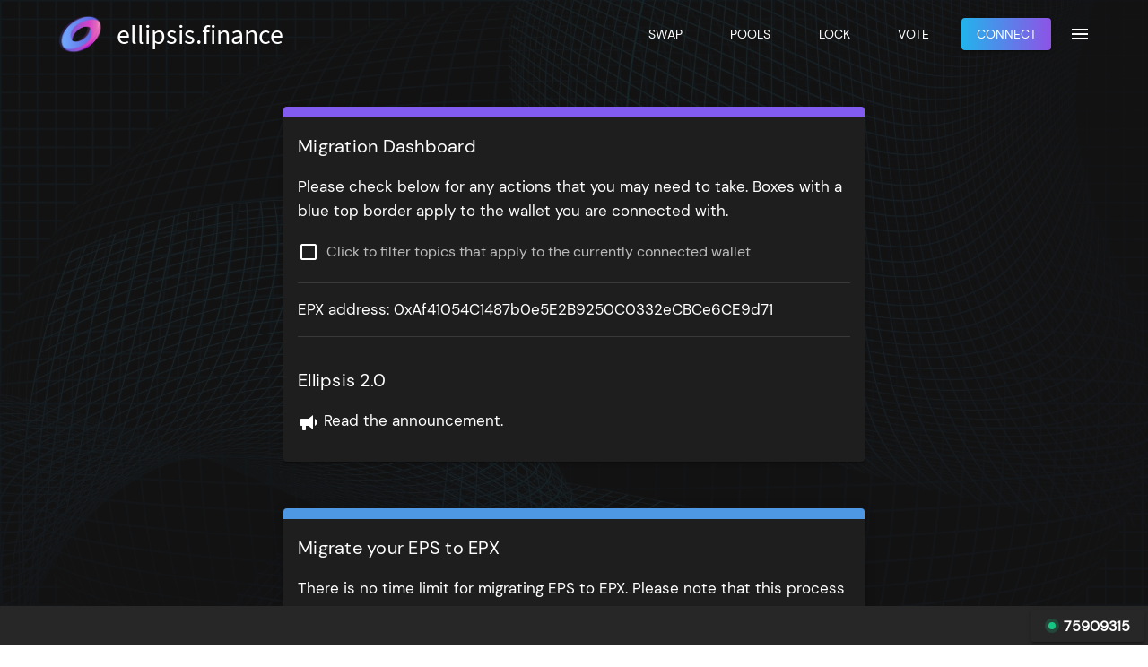

--- FILE ---
content_type: text/html; charset=utf-8
request_url: https://ellipsis.finance/migration
body_size: 921
content:
<!doctype html>
<html>
  <head>
    <title>Ellipsis.Finance - Ellipsis.Finance</title><meta data-n-head="1" charset="utf-8"><meta data-n-head="1" name="viewport" content="width=device-width,initial-scale=1"><meta data-n-head="1" data-hid="description" name="description" content="Ellipsis.finance: Secure, low-slippage stable swapping on BNB chain"><meta data-n-head="1" data-hid="og:type" property="og:type" content="website"><meta data-n-head="1" data-hid="og:title" property="og:title" content="Ellipsis.Finance"><meta data-n-head="1" data-hid="og:description" property="og:description" content="Ellipsis.finance: Secure, low-slippage stable swapping on BNB chain"><meta data-n-head="1" data-hid="og:image" property="og:image" content="https://ellipsis.finance/logos/ellipsis.png"><meta data-n-head="1" data-hid="og:url" property="og:url" content="ellipsis.finance"><meta data-n-head="1" data-hid="og:site_name" property="og:site_name" content="Ellipsis.Finance"><meta data-n-head="1" data-hid="twitter:image" name="twitter:image" content="https://ellipsis.finance/logos/ellipsis.png"><meta data-n-head="1" data-hid="twitter:image:src" property="twitter:image:src" content="https://ellipsis.finance/logos/ellipsis.png"><link data-n-head="1" rel="icon" type="image/x-icon" href="/favicon.ico"><link rel="preload" href="/_nuxt/1e4c581.js" as="script"><link rel="preload" href="/_nuxt/60e5293.js" as="script"><link rel="preload" href="/_nuxt/c9022fa.js" as="script"><link rel="preload" href="/_nuxt/fba96e7.js" as="script">
  </head>
  <body>
    <div id="__nuxt"><style>#nuxt-loading{background:#fff;visibility:hidden;opacity:0;position:absolute;left:0;right:0;top:0;bottom:0;display:flex;justify-content:center;align-items:center;flex-direction:column;animation:nuxtLoadingIn 10s ease;-webkit-animation:nuxtLoadingIn 10s ease;animation-fill-mode:forwards;overflow:hidden}@keyframes nuxtLoadingIn{0%{visibility:hidden;opacity:0}20%{visibility:visible;opacity:0}100%{visibility:visible;opacity:1}}@-webkit-keyframes nuxtLoadingIn{0%{visibility:hidden;opacity:0}20%{visibility:visible;opacity:0}100%{visibility:visible;opacity:1}}#nuxt-loading>div,#nuxt-loading>div:after{border-radius:50%;width:5rem;height:5rem}#nuxt-loading>div{font-size:10px;position:relative;text-indent:-9999em;border:.5rem solid #f5f5f5;border-left:.5rem solid #000;-webkit-transform:translateZ(0);-ms-transform:translateZ(0);transform:translateZ(0);-webkit-animation:nuxtLoading 1.1s infinite linear;animation:nuxtLoading 1.1s infinite linear}#nuxt-loading.error>div{border-left:.5rem solid #ff4500;animation-duration:5s}@-webkit-keyframes nuxtLoading{0%{-webkit-transform:rotate(0);transform:rotate(0)}100%{-webkit-transform:rotate(360deg);transform:rotate(360deg)}}@keyframes nuxtLoading{0%{-webkit-transform:rotate(0);transform:rotate(0)}100%{-webkit-transform:rotate(360deg);transform:rotate(360deg)}}</style><script>window.addEventListener("error",function(){var e=document.getElementById("nuxt-loading");e&&(e.className+=" error")})</script><div id="nuxt-loading" aria-live="polite" role="status"><div>Loading...</div></div></div><script>window.__NUXT__={config:{_app:{basePath:"/",assetsPath:"/_nuxt/",cdnURL:null}}}</script>
  <script src="/_nuxt/1e4c581.js"></script><script src="/_nuxt/60e5293.js"></script><script src="/_nuxt/c9022fa.js"></script><script src="/_nuxt/fba96e7.js"></script></body>
</html>


--- FILE ---
content_type: application/javascript; charset=utf-8
request_url: https://ellipsis.finance/_nuxt/4b80ec4.js
body_size: 11092
content:
(window.webpackJsonp=window.webpackJsonp||[]).push([[63,30,49],{1237:function(t,e,r){"use strict";r.r(e);var n=r(9),o={name:"TokenLogo",props:["token","size"],methods:{getLogoForAsset:function(t){return Object(n.m)(t)}}},c=r(153),l=r(175),d=r.n(l),m=r(410),v=r(330),component=Object(c.a)(o,(function(){var t=this,e=t.$createElement,r=t._self._c||e;return r("v-avatar",{attrs:{size:t.size}},[r("v-img",{attrs:{"max-width":t.size,src:t.getLogoForAsset(t.token)}})],1)}),[],!1,null,null,null);e.default=component.exports;d()(component,{VAvatar:m.a,VImg:v.a})},1256:function(t,e,r){"use strict";r.d(e,"c",(function(){return f})),r.d(e,"a",(function(){return h})),r.d(e,"d",(function(){return w})),r.d(e,"b",(function(){return k})),r.d(e,"e",(function(){return x}));r(65);var n=r(17),o=(r(55),r(13),r(77),r(109),r(14)),c=r.n(o),l=(r(110),r(130),r(45)),d=r(8),m=r(9),v=r(617),f=function(){var t=Object(n.a)(regeneratorRuntime.mark((function t(e,r,n,o){var f,h,w,k,x,O,j,_,y,S;return regeneratorRuntime.wrap((function(t){for(;;)switch(t.prev=t.next){case 0:return t.prev=0,f=Object(m.t)(o),h=f.signer,w=new l.a.Contract(d.a.protocol.locker,v,h),k=Object(m.j)(Object(m.v)(18,r),4),x=new c.a(Object(m.v)(18,r)).multipliedBy(n),O=Object(m.j)(x.toString(),4),j='<div class="tx"><small>Lock</small><ul><li class="linespls">Lock <span> '.concat(k,"... EPX </span></li><li>Receive <span> ").concat(O,"... vlEPX </span></li></ul></div>"),"Please confirm the transaction in your wallet",Object(m.o)(o,{title:"Please confirm the transaction in your wallet",progress:!0,text:j,show:!0}),Object(m.n)(["user",e,"amount",r,"weeks",n]),t.next=12,w.estimateGas.lock(e,r,n);case 12:return _=t.sent,y=new c.a(_.toString()).multipliedBy(1.3).integerValue(),t.next=16,w.lock(e,r,n,{gasLimit:y.toString(),gasPrice:o.gas});case 16:return S=t.sent,Object(m.o)(o,{title:"Your transaction is processing",tx:S.hash,show:!0}),t.next=20,S.wait();case 20:return Object(m.o)(o,{title:"Your transaction has been confirmed",icon:"check-circle-outline",progress:!1}),o.dispatch("saveBal"),t.abrupt("return",!0);case 25:return t.prev=25,t.t0=t.catch(0),Object(m.o)(o,{show:!1}),Object(m.n)(["lock:catch",t.t0]),t.abrupt("return",!1);case 30:case"end":return t.stop()}}),t,null,[[0,25]])})));return function(e,r,n,o){return t.apply(this,arguments)}}(),h=function(){var t=Object(n.a)(regeneratorRuntime.mark((function t(e,r,n,o){var f,h,w,k,x,O,j,_,y,S,P,C;return regeneratorRuntime.wrap((function(t){for(;;)switch(t.prev=t.next){case 0:return t.prev=0,f=Object(m.t)(o),h=f.signer,w=new l.a.Contract(d.a.protocol.locker,v,h),k=Object(m.j)(Object(m.v)(18,e),4),x=new c.a(n).minus(r),O=x.toString(),j=new c.a(Object(m.v)(18,e)).multipliedBy(O),_=Object(m.j)(j.toString(),4),y='<div class="tx"><small>Extend Lock</small><ul><li class="linespls">Extend by <span>'.concat(O,' Weeks</span></li><li class="linespls">Lock <span>').concat(k,"... EPX</span></li><li>Receive <span>").concat(_,"... vlEPX</span></li></ul></div>"),"Please confirm the transaction in your wallet",Object(m.o)(o,{title:"Please confirm the transaction in your wallet",progress:!0,text:y,show:!0}),t.next=13,w.estimateGas.extendLock(e,r,n);case 13:return S=t.sent,P=new c.a(S.toString()).multipliedBy(1.3).integerValue(),Object(m.n)(["amount",e,"weeks",r,"newWeeks",n]),t.next=18,w.extendLock(e,r,n,{gasLimit:P.toString(),gasPrice:o.gas});case 18:return C=t.sent,Object(m.o)(o,{title:"Your transaction is processing",tx:C.hash,show:!0}),t.next=22,C.wait();case 22:return Object(m.o)(o,{title:"Your transaction has been confirmed",icon:"check-circle-outline",progress:!1}),o.dispatch("saveBal"),t.abrupt("return",!0);case 27:return t.prev=27,t.t0=t.catch(0),Object(m.o)(o,{show:!1}),Object(m.n)(["extendLock:catch",t.t0]),t.abrupt("return",!1);case 32:case"end":return t.stop()}}),t,null,[[0,27]])})));return function(e,r,n,o){return t.apply(this,arguments)}}(),w=function(){var t=Object(n.a)(regeneratorRuntime.mark((function t(e,r){var n,o,f,h,w,k;return regeneratorRuntime.wrap((function(t){for(;;)switch(t.prev=t.next){case 0:return t.prev=0,n=Object(m.t)(r),o=n.signer,f=new l.a.Contract(d.a.protocol.locker,v,o),'<div class="tx"><small></small><ul><li class="text-center">Register Ellipsis 1.0 Locks<span>&nbsp;</span></li></ul></div>',"Please confirm the transaction in your wallet",Object(m.o)(r,{title:"Please confirm the transaction in your wallet",progress:!0,text:'<div class="tx"><small></small><ul><li class="text-center">Register Ellipsis 1.0 Locks<span>&nbsp;</span></li></ul></div>',show:!0}),t.next=8,f.estimateGas.registerLegacyLocks(e);case 8:return h=t.sent,w=new c.a(h.toString()).multipliedBy(1.3).integerValue(),t.next=12,f.registerLegacyLocks(e,{gasLimit:w.toString(),gasPrice:r.gas});case 12:return k=t.sent,Object(m.o)(r,{title:"Your transaction is processing",tx:k.hash,show:!0}),t.next=16,k.wait();case 16:return Object(m.o)(r,{title:"Your transaction has been confirmed",icon:"check-circle-outline",progress:!1}),r.dispatch("saveBal"),t.abrupt("return",!0);case 21:return t.prev=21,t.t0=t.catch(0),Object(m.o)(r,{show:!1}),Object(m.n)(["extendLock:catch",t.t0]),t.abrupt("return",!1);case 26:case"end":return t.stop()}}),t,null,[[0,21]])})));return function(e,r){return t.apply(this,arguments)}}(),k=function(){var t=Object(n.a)(regeneratorRuntime.mark((function t(e,r){var n,o,f,h,w,k,x,O,j;return regeneratorRuntime.wrap((function(t){for(;;)switch(t.prev=t.next){case 0:return t.prev=0,n=Object(m.t)(r),o=n.signer,f=new l.a.Contract(d.a.protocol.locker,v,o),h=Object(m.m)("EPX"),w=Object(m.j)(Object(m.v)(18,e),4),k='<div class="tx"><small>Initiate Exit Stream</small><ul><li>Stream <span>'.concat(w,' EPX <img width="20" src="').concat(h,'" /></span></li></ul></div>'),"Please confirm the transaction in your wallet",Object(m.o)(r,{title:"Please confirm the transaction in your wallet",progress:!0,text:k,show:!0}),t.next=10,f.estimateGas.initiateExitStream();case 10:return x=t.sent,O=new c.a(x.toString()).multipliedBy(1.3).integerValue(),Object(m.n)([O.toString()]),t.next=15,f.initiateExitStream({gasLimit:O.toString(),gasPrice:r.gas});case 15:return j=t.sent,Object(m.o)(r,{title:"Your transaction is processing",tx:j.hash,show:!0}),t.next=19,j.wait();case 19:return Object(m.o)(r,{title:"Your transaction has been confirmed",icon:"check-circle-outline",progress:!1}),r.dispatch("saveBal"),t.abrupt("return",!0);case 24:return t.prev=24,t.t0=t.catch(0),Object(m.o)(r,{show:!1}),Object(m.n)(["initiateExitStream:catch",t.t0]),t.abrupt("return",!1);case 29:case"end":return t.stop()}}),t,null,[[0,24]])})));return function(e,r){return t.apply(this,arguments)}}(),x=function(){var t=Object(n.a)(regeneratorRuntime.mark((function t(e,r){var n,o,f,h,w,k,x,O,j;return regeneratorRuntime.wrap((function(t){for(;;)switch(t.prev=t.next){case 0:return t.prev=0,n=Object(m.t)(r),o=n.signer,f=new l.a.Contract(d.a.protocol.locker,v,o),h=Object(m.m)("EPX"),w=Object(m.j)(Object(m.v)(18,e),4),k='<div class="tx"><small>Withdraw Streamed EPX</small><ul><li>Withdraw <span>'.concat(w,' EPX <img width="20" src="').concat(h,'" /></span></li></ul></div>'),"Please confirm the transaction in your wallet",Object(m.o)(r,{title:"Please confirm the transaction in your wallet",progress:!0,text:k,show:!0}),t.next=10,f.estimateGas.withdrawExitStream();case 10:return x=t.sent,O=new c.a(x.toString()).multipliedBy(1.3).integerValue(),Object(m.n)([O.toString()]),t.next=15,f.withdrawExitStream({gasLimit:O.toString(),gasPrice:r.gas});case 15:return j=t.sent,Object(m.o)(r,{title:"Your transaction is processing",tx:j.hash,show:!0}),t.next=19,j.wait();case 19:return Object(m.o)(r,{title:"Your transaction has been confirmed",icon:"check-circle-outline",progress:!1}),r.dispatch("saveBal"),t.abrupt("return",!0);case 24:return t.prev=24,t.t0=t.catch(0),Object(m.o)(r,{show:!1}),Object(m.n)(["withdrawExitStream:catch",t.t0]),t.abrupt("return",!1);case 29:case"end":return t.stop()}}),t,null,[[0,24]])})));return function(e,r){return t.apply(this,arguments)}}()},1362:function(t,e,r){var content=r(1491);content.__esModule&&(content=content.default),"string"==typeof content&&(content=[[t.i,content,""]]),content.locals&&(t.exports=content.locals);(0,r(43).default)("76d17432",content,!0,{sourceMap:!1})},1489:function(t,e,r){var content=r(1809);content.__esModule&&(content=content.default),"string"==typeof content&&(content=[[t.i,content,""]]),content.locals&&(t.exports=content.locals);(0,r(43).default)("310e32d4",content,!0,{sourceMap:!1})},1490:function(t,e,r){"use strict";r(1362)},1491:function(t,e,r){var n=r(42)(!1);n.push([t.i,".v-text-field .v-input__control[data-v-3155e5ff],.v-text-field .v-input__slot[data-v-3155e5ff],.v-text-field fieldset[data-v-3155e5ff]{border-radius:10px}.theme--dark.v-text-field--outlined:not(.v-input--is-focused):not(.v-input--has-state)>.v-input__control>.v-input__slot fieldset[data-v-3155e5ff]{color:hsla(0,0%,100%,.24)}.v-text-field--rounded[data-v-3155e5ff]{border-radius:10px}.v-label.theme--dark[data-v-3155e5ff]{color:#fafafa;font-weight:700;font-size:1.2rem}",""]),t.exports=n},1492:function(t,e,r){var content=r(1811);content.__esModule&&(content=content.default),"string"==typeof content&&(content=[[t.i,content,""]]),content.locals&&(t.exports=content.locals);(0,r(43).default)("08a46d28",content,!0,{sourceMap:!1})},1783:function(t,e,r){"use strict";r.r(e);r(30),r(25),r(36),r(37),r(26),r(28);var n=r(6),o=(r(262),r(13),r(77),r(141)),c=r(14),l=r.n(c),d=(r(1237),r(8)),m=r(1256),v=r(9);function f(object,t){var e=Object.keys(object);if(Object.getOwnPropertySymbols){var r=Object.getOwnPropertySymbols(object);t&&(r=r.filter((function(t){return Object.getOwnPropertyDescriptor(object,t).enumerable}))),e.push.apply(e,r)}return e}function h(t){for(var i=1;i<arguments.length;i++){var source=null!=arguments[i]?arguments[i]:{};i%2?f(Object(source),!0).forEach((function(e){Object(n.a)(t,e,source[e])})):Object.getOwnPropertyDescriptors?Object.defineProperties(t,Object.getOwnPropertyDescriptors(source)):f(Object(source)).forEach((function(e){Object.defineProperty(t,e,Object.getOwnPropertyDescriptor(source,e))}))}return t}var w={name:"LockEPXDialogue",computed:h(h({},Object(o.b)({address:function(t){return t.address},locks:function(t){return t.locks},user:function(t){return t.user},pools:function(t){return t.pools},balancemap:function(t){return t.balancemap},rewards:function(t){return t.rewards}})),{},{userPercent:function(){return this.$store.getters.getUserWeekData().userOverallPercent},lockedEps:function(){if("epsStaked"in this.rewards){for(var t=this.rewards.epsStaked.lockedBalances.lockDates,e=[],i=0;i<t.length;i++)e.push({quantity:parseFloat(t[i].amount).toFixed(2),date:new Date(1e3*t[i].timestamp).toDateString()});return e}return[]}}),data:function(){return{dialog:!1,token_amt:0,weeks:0,dialogDelete:!1}},watch:{},created:function(){},mounted:function(){},methods:{epxLock:function(){return new l.a(this.token_amt).multipliedBy(this.weeks).toString()},epx:function(){return d.a.tokens.epx},fixNumber:function(t,e){return Object(v.j)(t,e)},handleRegister:function(){Object(v.n)(["handleLock"]);var t=Object(v.t)(this.$store),address=(t.signer,t.address);Object(m.d)(address,this.$store)},close:function(){this.dialog=!1}}},k=(r(1490),r(153)),x=r(175),O=r.n(x),j=r(1207),component=Object(k.a)(w,(function(){var t=this,e=t.$createElement,r=t._self._c||e;return r("div",[[r("v-btn",{attrs:{disabled:t.user.locker.legacyLockWeight>0||0==t.user.locker.legacyLockWeight&&!parseInt(t.rewards.epsStaked.lockedBalances.locked)>0||!t.address,color:"primary",dark:"",small:""},on:{click:t.handleRegister}},[t._v("\n      Register your Ellipsis 1.0 locks\n    ")])]],2)}),[],!1,null,"3155e5ff",null);e.default=component.exports;O()(component,{VBtn:j.a})},1808:function(t,e,r){"use strict";r(1489)},1809:function(t,e,r){var n=r(42)(!1);n.push([t.i,".number-field[data-v-73a4761f] .v-input__control>.v-input__slot:after,.number-field[data-v-73a4761f] .v-input__slot:before,.v-input__slot[data-v-73a4761f]:focus{border-style:none!important;outline:none}.v-text-field>.v-input__control>.v-input__slot[data-v-73a4761f]:before{border:0 solid;border-color:inherit}.v-text-field>.v-input__control>.v-input__slot[data-v-73a4761f]:after{background-color:currentColor;border:0 solid;transform:scaleX(0)}",""]),t.exports=n},1810:function(t,e,r){"use strict";r(1492)},1811:function(t,e,r){var n=r(42)(!1);n.push([t.i,".v-card--reveal[data-v-8ea8974a]{bottom:0;opacity:1!important;position:absolute;width:100%}.v-system-bar[data-v-8ea8974a]{height:12px!important}",""]),t.exports=n},1934:function(t,e,r){var content=r(2168);content.__esModule&&(content=content.default),"string"==typeof content&&(content=[[t.i,content,""]]),content.locals&&(t.exports=content.locals);(0,r(43).default)("41bf1492",content,!0,{sourceMap:!1})},2051:function(t,e,r){"use strict";r.r(e);r(30),r(25),r(36),r(37),r(26),r(28);var n=r(17),o=r(6),c=(r(109),r(55),r(262),r(13),r(77),r(100),r(141)),l=r(45),d=r(14),m=r.n(d),v=r(8),f=r(9);function h(object,t){var e=Object.keys(object);if(Object.getOwnPropertySymbols){var r=Object.getOwnPropertySymbols(object);t&&(r=r.filter((function(t){return Object.getOwnPropertyDescriptor(object,t).enumerable}))),e.push.apply(e,r)}return e}function w(t){for(var i=1;i<arguments.length;i++){var source=null!=arguments[i]?arguments[i]:{};i%2?h(Object(source),!0).forEach((function(e){Object(o.a)(t,e,source[e])})):Object.getOwnPropertyDescriptors?Object.defineProperties(t,Object.getOwnPropertyDescriptors(source)):h(Object(source)).forEach((function(e){Object.defineProperty(t,e,Object.getOwnPropertyDescriptor(source,e))}))}return t}var k=r(622),x=Object(o.a)(Object(o.a)(Object(o.a)({name:"Migrate",computed:w(w({},Object(c.b)({address:function(t){return t.address},balancemap:function(t){return t.balancemap}})),{},{truncatedAddress:function(){return this.address?addressTruncate(this.address):""},allFilled:function(){if(this.token0_amt){var t=this.epsAddress in this.balancemap?this.balancemap[this.epsAddress]:0,e=parseFloat(this.token0_amt);if(0===e||e>parseFloat(t))return!1}return!0}}),mounted:function(){},data:function(){return{token0_address:"",token0_amt:"",token1_amt:"",epsAddress:v.a.tokens.eps,epxAddress:v.a.tokens.epx,epxBalance:0,approved:!0,disableButton:!0,timer:null,time:400,reveal:!1}}},"mounted",(function(){this.approvalHelper()})),"watch",{token0_amt:function(){this.approved=!1,this.approvalHelper(),this.debounce(),this.token1_amt=new m.a(88).multipliedBy(this.token0_amt).toString()}}),"methods",{onConnect:function(){this.$nuxt.$emit("connect")},getLogoForAsset:function(t){return Object(f.m)(t)},onlyForCurrency:function(t){return Object(f.r)(t)},debounce:function(){this.timer&&clearTimeout(this.timer),this.timer=setTimeout(this.getSwapAmount,this.time)},approvalHelper:function(){var t=this;return Object(n.a)(regeneratorRuntime.mark((function e(){var r,n,o,c,d;return regeneratorRuntime.wrap((function(e){for(;;)switch(e.prev=e.next){case 0:if(e.prev=0,0!=t.token0_amt){e.next=3;break}return e.abrupt("return");case 3:return t.disableButton=!0,r=Object(f.t)(t.$store),n=r.signer,o=Object(f.w)(18,t.token0_amt),c=new l.a.Contract(v.a.tokens.eps,v.a.erc20ABI,n),e.next=9,c.allowance(t.address,v.a.protocol.epx);case 9:d=e.sent,l.a.BigNumber.from(o).gt(d)?(t.approved=!1,Object(f.n)(["false"])):(Object(f.n)(["true"]),t.approved=!0),t.disableButton=!1,e.next=18;break;case 15:e.prev=15,e.t0=e.catch(0),Object(f.n)(["approvalHelper:catch",e.t0]);case 18:case"end":return e.stop()}}),e,null,[[0,15]])})))()},approve:function(){var t=this;return Object(n.a)(regeneratorRuntime.mark((function e(){var r,n,o,c,d,h,w;return regeneratorRuntime.wrap((function(e){for(;;)switch(e.prev=e.next){case 0:return e.prev=0,r=Object(f.t)(t.$store),n=r.signer,Object(f.w)(18,t.token0_amt),new l.a.Contract(v.a.protocol.epx,k,n),o=Object(f.m)("EPS"),c='<small></small><div class="tx"><ul><li>Approve <span>EPS <img width="20" src="'.concat(o,'" /></span></ul></div>'),Object(f.o)(t.$store,{title:"Please approve the EPX contract to migrate your EPS",progress:!0,text:c,show:!0}),d=new l.a.Contract(v.a.tokens.eps,v.a.erc20ABI,n),h=new m.a(2).pow(256).minus(1).toFixed(0),e.next=11,d.approve(v.a.protocol.epx,h);case 11:return w=e.sent,Object(f.o)(t.$store,{title:"Your transaction is processing",tx:w.hash,show:!0}),e.next=15,w.wait(1);case 15:Object(f.o)(t.$store,{title:"Your transaction has completed",icon:"check-circle-outline",progress:!1}),t.approved=!0,t.migrate(),e.next=24;break;case 20:e.prev=20,e.t0=e.catch(0),Object(f.o)(t.$store,{show:!1}),Object(f.n)(["approve:catch",e.t0]);case 24:case"end":return e.stop()}}),e,null,[[0,20]])})))()},migrate:function(){var t=this;return Object(n.a)(regeneratorRuntime.mark((function e(){var r,n,address,o,c,d,h,w,x,O,j,_,y,S;return regeneratorRuntime.wrap((function(e){for(;;)switch(e.prev=e.next){case 0:return e.prev=0,r=Object(f.t)(t.$store),n=r.signer,address=r.address,o=Object(f.w)(18,t.token0_amt),c=new l.a.Contract(v.a.protocol.epx,k,n),e.next=6,c.balanceOf("0x8125F54473320227F366d32C2E6199256f155277");case 6:return d=e.sent,Object(f.n)(["bar",d.toString()]),h=Object(f.m)("EPS"),w='<small class="warning mb-2">You are converting EPS to EPX; this action is irreversible.</small><div class="tx"><ul><li>Migrate <span>'.concat(t.token0_amt,' EPS <img width="20" src="').concat(h,'" /></span></ul></div>'),Object(f.o)(t.$store,{title:"Please confirm the transaction in your wallet",progress:!0,text:w,show:!0}),e.next=13,c.estimateGas.migrate(address,o);case 13:return x=e.sent,O=new m.a(x.toString()),j=O.multipliedBy(1.4),_=j.toString(),y=parseFloat(_).toFixed(0),e.next=20,c.migrate(address,o,{gasLimit:y,gasPrice:5*Math.pow(10,9)});case 20:return S=e.sent,Object(f.o)(t.$store,{title:"Your transaction is processing",tx:S.hash,show:!0}),e.next=24,S.wait();case 24:Object(f.o)(t.$store,{title:"Your transaction has been confirmed",icon:"check-circle-outline",tx:S.hash,show:!0,progress:!1}),t.$store.dispatch("saveBal"),e.next=32;break;case 28:e.prev=28,e.t0=e.catch(0),Object(f.n)(["migrate:catch",e.t0]),Object(f.o)(t.$store,{show:!1});case 32:case"end":return e.stop()}}),e,null,[[0,28]])})))()}}),O=(r(1808),r(153)),j=r(175),_=r.n(j),y=r(410),S=r(1207),P=r(413),C=r(174),E=r(1228),L=r(1382),R=r(406),B=r(1232),F=r(1273),$=r(2449),component=Object(O.a)(x,(function(){var t=this,e=t.$createElement,r=t._self._c||e;return r("div",[r("v-row",{staticClass:"mt-5",attrs:{justify:"center"}},[r("v-col",{attrs:{cols:"12"}},[r("v-card",{attrs:{elevation:"5"}},[r("v-system-bar",{attrs:{color:"#4e97e3",dark:""}}),t._v(" "),r("v-card-title",[t._v("\n            Migrate your EPS to EPX\n          ")]),t._v(" "),r("v-card-text",[r("p",{staticClass:"strong text--primary"},[t._v("\n            There is no time limit for migrating EPS to EPX. Please note that this process is irreversible.\n            ")]),t._v(" "),r("p",[r("v-icon",[t._v("mdi-bullhorn")]),t._v(" "),r("a",{staticStyle:{color:"#fff","text-decoration":"none"},attrs:{target:"_new",href:"https://docs.ellipsis.finance/ellipsis-2.0/eps-tokens"}},[t._v("Read more about EPX")]),t._v(".")],1),t._v(" "),r("v-divider",{staticClass:"mt-4 mb-4"}),t._v(" "),r("v-row",{staticClass:"coinBoxes",attrs:{dense:""}},[r("v-col",{staticClass:"swapCol",attrs:{cols:"12"}},[r("div",{staticClass:"swapColWrap"},[r("div",{staticClass:"swapColToken"},[r("v-btn",{staticStyle:{"border-radius":"15px",padding:"8px"},attrs:{text:"",height:"100%"}},[r("v-avatar",{staticClass:"mr-1",attrs:{size:"33",left:""}},[r("img",{attrs:{src:t.getLogoForAsset({address:t.epsAddress}),width:"33",alt:""}})]),t._v(" "),r("span",{staticStyle:{"font-size":"1.2rem","font-weight":"bold","text-align":"left"}},[t._v("EPS")])],1)],1),t._v(" "),r("div",{staticClass:"swapColValues"},[r("div",[r("v-text-field",{staticClass:"number-field pa-0 ma-0",attrs:{placeholder:"0","hide-details":""},on:{keypress:t.onlyForCurrency},model:{value:t.token0_amt,callback:function(e){t.token0_amt=e},expression:"token0_amt"}}),t._v(" "),r("a",{staticClass:" balance text-decoration-none",attrs:{href:"#"},on:{click:function(e){e.preventDefault(),t.epsAddress in t.balancemap?t.token0_amt=t.balancemap[t.epsAddress]:t.token0_amt=0}}},[t._v(" Balance "+t._s(t.epsAddress in t.balancemap?parseFloat(t.balancemap[t.epsAddress]).toFixed(2):0)+" ")])],1)])])]),t._v(" "),r("v-row",{attrs:{dense:""}},[r("v-col",{staticStyle:{margin:"-18px 0px -10px 0"},attrs:{align:"center"}},[r("v-btn",{staticStyle:{border:"3px solid rgb(30, 30, 30)","background-color":"rgb(33, 36, 41)","border-radius":"45%"},attrs:{icon:""}},[r("v-icon",{staticStyle:{color:"#b9b4b4"},attrs:{size:"29"}},[t._v("\n                  mdi-arrow-down\n                ")])],1)],1)],1),t._v(" "),r("v-col",{staticClass:"swapCol",attrs:{cols:"12"}},[r("div",{staticClass:"swapColWrap"},[r("div",{staticClass:"swapColToken"},[r("v-btn",{staticStyle:{"border-radius":"15px",padding:"8px"},attrs:{text:"",height:"100%"}},[r("v-avatar",{staticClass:"mr-1",attrs:{size:"33",left:""}},[r("img",{attrs:{src:t.getLogoForAsset({address:t.epsAddress}),width:"33",alt:""}})]),t._v(" "),r("span",{staticStyle:{"font-size":"1.2rem","font-weight":"bold","text-align":"left"}},[t._v("EPX")])],1)],1),t._v(" "),r("div",{staticClass:"swapColValues"},[r("div",[r("v-text-field",{staticClass:"number-field pa-0 ma-0",attrs:{placeholder:"0","hide-details":""},model:{value:t.token1_amt,callback:function(e){t.token1_amt=e},expression:"token1_amt"}}),t._v(" "),r("a",{staticClass:" balance text-decoration-none",attrs:{href:"#"},on:{click:function(t){t.preventDefault()}}},[t._v(" Balance "+t._s(t.epxAddress in t.balancemap?parseFloat(t.balancemap[t.epxAddress]).toFixed(2):0)+" ")])],1)])])])],1),t._v(" "),r("v-row",[t.allFilled&&t.address&&!t.approved?r("v-col",[r("transition",{attrs:{name:"bounce"}},[t.address&&!t.approved?r("v-btn",{staticClass:"eps-gradient mb-5",attrs:{disabled:t.disableButton||!t.allFilled,height:"60",block:""},on:{click:function(e){return e.preventDefault(),t.approve.apply(null,arguments)}}},[r("h3",[t._v("Approve migration contract "),r("ToolTip",{attrs:{mode:"approvalContract"}})],1)]):t._e()],1)],1):t._e(),t._v(" "),r("v-col",[r("transition",{attrs:{name:"bounce"}},[t.address?t.address?r("v-btn",{staticClass:"eps-gradient pop-button",attrs:{disabled:t.disableButton||!t.approved||!t.allFilled,height:"60",block:""},on:{click:function(e){return e.preventDefault(),t.migrate.apply(null,arguments)}}},[r("h3",[t._v("Migrate your EPS to EPX")])]):t._e():r("v-btn",{staticClass:"green-gradient pop-button",attrs:{height:"60",block:""},on:{click:function(e){return e.preventDefault(),t.onConnect.apply(null,arguments)}}},[r("h3",[t._v("Connect Wallet")])])],1)],1)],1)],1)],1)],1)],1)],1)}),[],!1,null,"73a4761f",null);e.default=component.exports;_()(component,{ToolTip:r(1241).default}),_()(component,{VAvatar:y.a,VBtn:S.a,VCard:P.a,VCardText:C.c,VCardTitle:C.d,VCol:E.a,VDivider:L.a,VIcon:R.a,VRow:B.a,VSystemBar:F.a,VTextField:$.a})},2052:function(t,e,r){"use strict";r.r(e);r(30),r(25),r(36),r(37),r(26),r(28);var n=r(6),o=(r(262),r(13),r(77),r(141)),c=r(14),l=r.n(c),d=r(9);function m(object,t){var e=Object.keys(object);if(Object.getOwnPropertySymbols){var r=Object.getOwnPropertySymbols(object);t&&(r=r.filter((function(t){return Object.getOwnPropertyDescriptor(object,t).enumerable}))),e.push.apply(e,r)}return e}function v(t){for(var i=1;i<arguments.length;i++){var source=null!=arguments[i]?arguments[i]:{};i%2?m(Object(source),!0).forEach((function(e){Object(n.a)(t,e,source[e])})):Object.getOwnPropertyDescriptors?Object.defineProperties(t,Object.getOwnPropertyDescriptors(source)):m(Object(source)).forEach((function(e){Object.defineProperty(t,e,Object.getOwnPropertyDescriptor(source,e))}))}return t}var f={components:{RegisterEPXLocksDialogue:r(1783).default},name:"LockedEPS",computed:v(v({},Object(o.b)({rewards:function(t){return t.rewards},eps:function(t){return t.eps},user:function(t){return t.user}})),{},{lockedEps:function(){if("epsStaked"in this.rewards){for(var t=this.rewards.epsStaked.lockedBalances.lockDates,e=[],i=0;i<t.length;i++)e.push({quantity:parseFloat(t[i].amount).toFixed(2),date:new Date(1e3*t[i].timestamp).toDateString()});return e}return[]}}),methods:{totalLocked:function(){if("epsStaked"in this.rewards)return this.rewards.epsStaked.lockedBalances.total},fixNumber:function(t,e){return Object(d.j)(t,e)},lockedValue:function(){var t=l()(this.eps.price),e=l()(this.totalLocked());return t.times(e).toString()}}},h=(r(1810),r(153)),w=r(175),k=r.n(w),x=r(413),O=r(174),j=r(1336),_=r(406),y=r(1314),S=r(1273),component=Object(h.a)(f,(function(){var t=this,e=t.$createElement,r=t._self._c||e;return t.lockedEps.length>0?r("div",[r("v-card",{staticClass:"mb-10"},[r("v-system-bar",{style:!t.lockedEps.length>0?"display:none":"",attrs:{color:"#4e97e3",dark:""}}),t._v(" "),r("v-card-title",[t._v("\n      Your Locked EPS\n    ")]),t._v(" "),r("v-card-text",[[parseFloat(t.rewards.epsStaked.lockedBalances.locked)>0&&0==t.user.locker.legacyLockWeight?r("p",[r("RegisterEPXLocksDialogue")],1):t._e(),t._v(" "),t.user.locker.legacyLockWeight>0?r("div",{staticClass:"text-center"},[r("v-chip",{staticClass:"mb-4",attrs:{color:"primary"}},[r("v-icon",{attrs:{color:"green darken-2"}},[t._v("\n            mdi-green-check\n          ")]),t._v("\n          These locks have already been registered.\n        ")],1)],1):t._e(),t._v(" "),r("p",{staticClass:"strong text--primary"},[r("v-icon",{attrs:{color:"green darken-2"}},[t._v("mdi-arrow-right-bold")]),t._v("\n        Locked EPS that will have a 4x vlEPX value on Ellipsis 2.0.\n      ")],1),t._v(" "),r("p",{staticClass:"strong text--primary"},[r("v-icon",{attrs:{color:"green darken-2"}},[t._v("mdi-arrow-right-bold")]),t._v("\n        Registered locks (read next point) will collect fees in Ellipsis 2.0 until the locks expire.\n      ")],1),t._v(" "),r("p",{staticClass:"strong text--primary"},[r("v-icon",{attrs:{color:"green darken-2"}},[t._v("mdi-arrow-right-bold")]),t._v("\n        Locks can be registered on this page when the protocol launches (April 13th 00:00 UTC).\n      ")],1),t._v(" "),r("p",{staticClass:"strong text--primary"},[r("v-icon",{attrs:{color:"green darken-2"}},[t._v("mdi-arrow-right-bold")]),t._v("\n        After a lock expires, the EPS can be withdrawn and migrated to EPX.\n      ")],1),t._v(" "),r("p",{staticClass:"strong text--primary"},[r("v-icon",{attrs:{color:"green darken-2"}},[t._v("mdi-arrow-right-bold")]),t._v("\n        Expired locks can be found in the Expired Locked EPS area on this page.\n      ")],1),t._v(" "),r("v-simple-table",{staticClass:"mb-6",scopedSlots:t._u([{key:"default",fn:function(){return[r("thead",[r("tr",[r("th",{staticClass:"text-left"},[t._v("\n                  Locked\n                ")]),t._v(" "),r("th",{staticClass:"text-left"},[t._v("\n                  Expiry\n                ")])])]),t._v(" "),r("tbody",t._l(t.lockedEps,(function(e){return r("tr",{key:e.name},[r("td",[t._v(t._s(e.quantity))]),t._v(" "),r("td",[t._v(t._s(e.date))])])})),0)]},proxy:!0}],null,!1,2326157324)})],t._v(" "),r("p",[t._v("Total EPS Locked: "+t._s(t.fixNumber(t.totalLocked(),3))+" ")]),t._v(" "),r("p",[t._v("Total Value: $"+t._s(t.fixNumber(t.lockedValue(),3))+" ")])],2)],1)],1):t._e()}),[],!1,null,"8ea8974a",null);e.default=component.exports;k()(component,{VCard:x.a,VCardText:O.c,VCardTitle:O.d,VChip:j.a,VIcon:_.a,VSimpleTable:y.a,VSystemBar:S.a})},2053:function(t,e,r){"use strict";r.r(e);r(30),r(25),r(36),r(37),r(26),r(13),r(28);var n=r(17),o=r(6),c=(r(55),r(109),r(141)),l=r(45),d=r(83),m=r.n(d),v=r(8),f=r(9),h=r(1398),w=r(1241);function k(object,t){var e=Object.keys(object);if(Object.getOwnPropertySymbols){var r=Object.getOwnPropertySymbols(object);t&&(r=r.filter((function(t){return Object.getOwnPropertyDescriptor(object,t).enumerable}))),e.push.apply(e,r)}return e}function x(t){for(var i=1;i<arguments.length;i++){var source=null!=arguments[i]?arguments[i]:{};i%2?k(Object(source),!0).forEach((function(e){Object(o.a)(t,e,source[e])})):Object.getOwnPropertyDescriptors?Object.defineProperties(t,Object.getOwnPropertyDescriptors(source)):k(Object(source)).forEach((function(e){Object.defineProperty(t,e,Object.getOwnPropertyDescriptor(source,e))}))}return t}var O=r(1364),j={name:"Claimable",components:{ToolTip:w.default},computed:x(x({},Object(c.b)({address:function(t){return t.address},locks:function(t){return t.locks}})),{},{truncatedAddress:function(){return this.address?addressTruncate(this.address):""}}),watch:{address:function(){this.doTheThing()}},mounted:function(){var t=this;return Object(n.a)(regeneratorRuntime.mark((function e(){return regeneratorRuntime.wrap((function(e){for(;;)switch(e.prev=e.next){case 0:t.doTheThing();case 1:case"end":return e.stop()}}),e)})))()},data:function(){return{claimData:null,claimStatus:!1,claimAddress:null,claimWeek:null,claim:null,rewardsEPS:null,stakedEPS:null,totalEPS:null,totalEPX:null,isClaimed:!1,hasClaims:!1}},methods:{doTheThing:function(){var t=this;return Object(n.a)(regeneratorRuntime.mark((function e(){var r,n,o,c,d,h,w;return regeneratorRuntime.wrap((function(e){for(;;)switch(e.prev=e.next){case 0:return r=Object(f.t)(t.$store),n=r.signer,o=l.a.utils.getAddress(t.address),c=new l.a.Contract(v.a.protocol.epxMerkle,O,n),e.next=5,c.isClaimed(t.address);case 5:if(d=e.sent,t.isClaimed=d,!t.address){e.next=12;break}return e.next=10,m.a.get("https://api.ellipsis.finance/api/proof/".concat(o));case 10:(h=e.sent).data.data.hasOwnProperty("claimData")&&(w=h.data.data.claimData,t.rewardsEPS=parseInt(w.rewardsEPS,16)/1e18,t.stakedEPS=parseInt(w.stakedEPS,16)/1e18,t.totalEPS=parseInt(w.totalEPS,16)/1e18,t.totalEPX=parseInt(w.totalEPX,16)/1e18,t.hasClaims=!0);case 12:case"end":return e.stop()}}),e)})))()},formatLargeNumberg:function(t){return Object(h.a)(t,2)},fixNumber:function(t){return Object(f.j)(t,2)},getLogoForAsset:function(symbol){return Object(f.m)(symbol)},handleMerkleClaim:function(){var t=this;return Object(n.a)(regeneratorRuntime.mark((function e(){var r,n,o,c,d,h,w,k,x,j;return regeneratorRuntime.wrap((function(e){for(;;)switch(e.prev=e.next){case 0:return e.prev=0,r=Object(f.t)(t.$store),n=r.signer,o=l.a.utils.getAddress(t.address),c=new l.a.Contract(v.a.protocol.epxMerkle,O,n),Object(f.n)(["ethersContract",c]),e.next=7,c.isClaimed(t.address);case 7:return e.sent,e.next=10,m.a.get("https://api.ellipsis.finance/api/proof/".concat(o));case 10:return d=e.sent,h=d.data.data.claimData.proof.proof,w=d.data.data.claimData.proof.amount,k=Object(f.m)("EPS"),x='<div class="tx"><small>EPX Claimables</small><ul><li>Claiming <span>'.concat(w/1e18,' EPX <img width="20" src="').concat(k,'" /></span></ul></div>'),Object(f.o)(t.$store,{title:"Please confirm your claim in your wallet",text:x,progress:!0,show:!0}),e.next=19,c.claim(w,t.address,h,{gasPrice:5*Math.pow(10,9),gasLimit:5e5});case 19:return j=e.sent,Object(f.o)(t.$store,{title:"Your transaction is processing",tx:j.hash,show:!0}),e.next=23,j.wait();case 23:Object(f.o)(t.$store,{title:"Your transaction has been confirmed",tx:j.hash,show:!0,progress:!1,icon:"check-circle-outline"}),t.claimStatus=0,t.claim="",t.doTheThing(),e.next=35;break;case 29:e.prev=29,e.t0=e.catch(0),t.claimStatus=0,t.claim="",Object(f.o)(t.$store,{show:!1}),Object(f.n)(["handleClaim:catch",e.t0]);case 35:case"end":return e.stop()}}),e,null,[[0,29]])})))()}}},_=r(153),y=r(175),S=r.n(y),P=r(1207),C=r(413),E=r(174),L=r(1336),R=r(1382),B=r(406),F=r(1273),component=Object(_.a)(j,(function(){var t=this,e=t.$createElement,r=t._self._c||e;return r("v-card",{staticClass:"mb-10",attrs:{disabled:!t.hasClaims}},[r("v-system-bar",{style:t.hasClaims?"":"display:none",attrs:{color:"#4e97e3",dark:""}}),t._v(" "),r("v-card-title",[t._v("\n      Claimable EPX\n    ")]),t._v(" "),r("v-card-subtitle",[t._v("\n      EPX comprised of vesting rewards, stake positions and EPS rewards\n    ")]),t._v(" "),r("v-card-text",[t.isClaimed?r("div",{staticClass:"text-center"},[r("v-chip",{staticClass:"mb-4",attrs:{color:"primary"}},[r("v-icon",{attrs:{color:"green darken-2"}},[t._v("\n            mdi-green-check\n          ")]),t._v("\n          This address has already claimed.\n        ")],1)],1):r("p",{staticClass:"strong text--primary"},[r("v-icon",{attrs:{color:"green darken-2"}},[t._v("\n          mdi-arrow-right-bold\n        ")]),t._v("\n        Your claimable EPX\n      ")],1),t._v(" "),r("div",{staticClass:"tx ma-0"},[r("ul",[r("li",{staticClass:"linespls"},[t._v("\n            Rewarded EPS from locks "),r("ToolTip",{attrs:{mode:"lockBonus"}}),t._v(" "),r("span",[t._v(t._s(t.rewardsEPS?parseFloat(t.rewardsEPS).toFixed(6):0))])],1),t._v(" "),r("li",{staticClass:"linespls"},[t._v("\n            Staked EPS and vests "),r("span",[t._v(t._s(t.stakedEPS?parseFloat(t.stakedEPS).toFixed(6):0))])]),t._v(" "),r("li",{staticClass:"linespls"},[t._v("\n            Total EPS "),r("span",[t._v(t._s(t.totalEPS?parseFloat(t.totalEPS).toFixed(6):0))])]),t._v(" "),r("li",{},[t._v("\n            Total EPX "),r("span",[t._v(t._s(t.totalEPX?parseFloat(t.totalEPX).toFixed(6):0))])])])]),t._v(" "),r("v-divider",{staticClass:"mt-4 mb-4"}),t._v(" "),!t.isClaimed&&t.hasClaims?r("v-btn",{staticClass:"eps-gradient mb-5",attrs:{disabled:!t.address||t.isClaimed,height:"60",block:""},on:{click:function(e){return e.preventDefault(),t.handleMerkleClaim.apply(null,arguments)}}},[r("h3",[t._v(t._s(t.isClaimed?"Already Claimed":"Claim"))])]):t._e(),t._v(" "),r("p",[t._v("Please note that EPX will be frozen for transfers until the protocol launches.")])],1)],1)}),[],!1,null,null,null);e.default=component.exports;S()(component,{ToolTip:r(1241).default}),S()(component,{VBtn:P.a,VCard:C.a,VCardSubtitle:E.b,VCardText:E.c,VCardTitle:E.d,VChip:L.a,VDivider:R.a,VIcon:B.a,VSystemBar:F.a})},2054:function(t,e,r){"use strict";r.r(e);r(30),r(25),r(36),r(37),r(26),r(28);var n=r(17),o=r(6),c=(r(109),r(262),r(13),r(77),r(141)),l=r(45),d=r(14),m=r.n(d),v=r(8),f=r(9),h=r(1398),w=r(1241);function k(object,t){var e=Object.keys(object);if(Object.getOwnPropertySymbols){var r=Object.getOwnPropertySymbols(object);t&&(r=r.filter((function(t){return Object.getOwnPropertyDescriptor(object,t).enumerable}))),e.push.apply(e,r)}return e}function x(t){for(var i=1;i<arguments.length;i++){var source=null!=arguments[i]?arguments[i]:{};i%2?k(Object(source),!0).forEach((function(e){Object(o.a)(t,e,source[e])})):Object.getOwnPropertyDescriptors?Object.defineProperties(t,Object.getOwnPropertyDescriptors(source)):k(Object(source)).forEach((function(e){Object.defineProperty(t,e,Object.getOwnPropertyDescriptor(source,e))}))}return t}r(1364);var O={name:"EpsBnb",components:{ToolTip:w.default},computed:x(x({},Object(c.b)({balancemap:function(t){return t.balancemap},address:function(t){return t.address},lpRewards:function(t){return t.lpRewards},lpStaked:function(t){return t.lpStaked},rewards:function(t){return t.rewards},pools:function(t){return t.pools},eps:function(t){return t.eps}})),{},{truncatedAddress:function(){return this.address?addressTruncate(this.address):""},hasStakedLP:function(){return this.lpStaked["0xf9045866e7b372def1eff3712ce55fac1a98daf0"]}}),watch:{},data:function(){return{claimData:null,claimStatus:!1,claimAddress:null,claimWeek:null,claim:null,rewardsEPS:null,stakedEPS:null,totalEPS:null,totalEPX:null,isClaimed:!1,stakedPools:[]}},methods:{formatLargeNumberg:function(t){return Object(h.a)(t,2)},fixNumber:function(t){return Object(f.j)(t,2)},getLogoForAsset:function(symbol){return Object(f.m)(symbol)},handleSubmit:function(t){var e=this;return Object(n.a)(regeneratorRuntime.mark((function r(){var n,o,c,d,h,w,k,x,O,j;return regeneratorRuntime.wrap((function(r){for(;;)switch(r.prev=r.next){case 0:return r.prev=0,n=Object(f.t)(e.$store),o=n.signer,n.address,'<small>Your transaction</small><div class="tx"><ul><li class="text-center">Withdraw LP tokens</span></ul></div>',c=t.target.elements.pid.value,Object(f.o)(e.$store,{title:"Please confirm the transaction in your wallet",text:'<small>Your transaction</small><div class="tx"><ul><li class="text-center">Withdraw LP tokens</span></ul></div>',progress:!0,show:!0}),d=new l.a.Contract(v.a.protocol.lpTokenStaker,v.a.lpTokenStakerABI,o),r.next=8,d.estimateGas.emergencyWithdraw(c);case 8:return h=r.sent,w=new m.a(h.toString()),k=w.multipliedBy(1.4),x=k.toString(),O=parseFloat(x).toFixed(0),r.next=15,d.emergencyWithdraw(c,{gasLimit:O,gasPrice:5*Math.pow(10,9)});case 15:return j=r.sent,Object(f.o)(e.$store,{title:"Your transaction is processing",tx:j.hash,show:!0}),r.next=19,j.wait();case 19:Object(f.o)(e.$store,{title:"Your transaction has been confirmed",tx:j.hash,show:!0,progress:!1,icon:"check-circle-outline"}),e.store.dispatch("saveBal"),r.next=27;break;case 23:r.prev=23,r.t0=r.catch(0),Object(f.n)(["handleLPStaking:catch:",r.t0]),Object(f.o)(e.$store,{show:!1});case 27:case"end":return r.stop()}}),r,null,[[0,23]])})))()}}},j=r(153),_=r(175),y=r.n(_),S=r(1207),P=r(413),C=r(174),E=r(1382),L=r(406),R=r(1273),component=Object(j.a)(O,(function(){var t=this,e=t.$createElement,r=t._self._c||e;return r("v-card",{staticClass:"mb-10",attrs:{disabled:!t.hasStakedLP}},[r("v-system-bar",{style:t.hasStakedLP?"":"display:none",attrs:{color:"#4e97e3",dark:""}}),t._v(" "),r("v-card-title",[t._v("\n    EPS/BNB Liquidity Providers\n  ")]),t._v(" "),r("v-card-subtitle",[t._v("\n    Staked PancakeSwap LP tokens\n  ")]),t._v(" "),r("v-card-text",[r("p",{staticClass:"strong text--primary"},[r("v-icon",{attrs:{color:"green darken-2"}},[t._v("mdi-arrow-right-bold")]),t._v("\n        Staked LP tokens should be withdrawn as rewards have ended.\n      ")],1),t._v(" "),r("v-divider",{staticClass:"mt-8 mb-4"}),t._v(" "),r("form",{on:{submit:function(e){return e.preventDefault(),t.handleSubmit.apply(null,arguments)}}},[r("v-btn",{attrs:{type:"submit",color:"primary",disabled:!t.hasStakedLP}},[t._v("\n        Claim \n      ")]),t._v(" "),r("input",{attrs:{type:"hidden",name:"pid",value:"0"}})],1)],1)],1)}),[],!1,null,null,null);e.default=component.exports;y()(component,{VBtn:S.a,VCard:P.a,VCardSubtitle:C.b,VCardText:C.c,VCardTitle:C.d,VDivider:E.a,VIcon:L.a,VSystemBar:R.a})},2167:function(t,e,r){"use strict";r(1934)},2168:function(t,e,r){var n=r(42)(!1);n.push([t.i,".v-card--reveal[data-v-551feb93]{bottom:0;opacity:1!important;position:absolute;width:100%}.v-system-bar[data-v-551feb93]{height:12px!important}",""]),t.exports=n},2528:function(t,e,r){"use strict";r.r(e);r(30),r(25),r(36),r(37),r(26),r(28);var n=r(17),o=r(6),c=(r(55),r(262),r(13),r(56),r(77),r(111),r(619),r(109),r(141)),l=r(45),d=(r(110),r(9)),m=r(8),v=r(14),f=r.n(v),h=function(){var t=Object(n.a)(regeneratorRuntime.mark((function t(e){var r,n,o,c,v,h,w,k,x,O,j,_,y,S;return regeneratorRuntime.wrap((function(t){for(;;)switch(t.prev=t.next){case 0:return t.prev=0,r=Object(d.t)(e),n=r.signer,o=Object(d.m)("EPS"),c=e.state.rewards.epsStaked.withdrawableBalance.totalUb,v=parseFloat(c).toFixed(4),h=Object(d.w)(18,c.toString()),w='<div class="tx"><small>Claim unlocked EPS</small><ul><li>Withdraw <span>'.concat(v,' EPS <img width="20" src="').concat(o,'" /></span></li></ul></div>'),Object(d.o)(e,{title:"Please confirm the transaction in your wallet",text:w,progress:!0,show:!0}),k=new l.a.Contract(m.a.protocol.epsStaker,m.a.epsStakerABI,n),t.next=11,k.estimateGas.withdraw(h);case 11:return x=t.sent,O=new f.a(x.toString()),j=O.multipliedBy(1.4),_=j.toString(),y=parseFloat(_).toFixed(0),t.next=18,k.withdraw(h,{gasPrice:5*Math.pow(10,9),gasLimit:y});case 18:return S=t.sent,w='<div class="tx"><small>Claim unlocked EPS</small><ul><li>Withdrawing <span>'.concat(v,' EPS <img width="20" src="').concat(o,'" /></span></li></ul></div>'),Object(d.o)(e,{title:"Your transaction is processing",text:w,tx:S.hash,show:!0}),t.next=23,S.wait();case 23:w='<div class="tx"><small>Claim unlocked EPS</small><ul><li>Withdrew<span>'.concat(v,' EPS <img width="20" src="').concat(o,'" /></span></li></ul></div>'),Object(d.o)(e,{title:"Your transaction has been confirmed",tx:S.hash,text:w,show:!0,progress:!1,icon:"check-circle-outline"}),e.dispatch("saveBal"),t.next=32;break;case 28:t.prev=28,t.t0=t.catch(0),Object(d.n)(["withdrawStakedEPS:catch",t.t0]),Object(d.o)(e,{show:!1});case 32:case"end":return t.stop()}}),t,null,[[0,28]])})));return function(e){return t.apply(this,arguments)}}(),w=r(2051),k=r(2052),x=r(2053),O=r(2446),j=r(2054);function _(object,t){var e=Object.keys(object);if(Object.getOwnPropertySymbols){var r=Object.getOwnPropertySymbols(object);t&&(r=r.filter((function(t){return Object.getOwnPropertyDescriptor(object,t).enumerable}))),e.push.apply(e,r)}return e}function y(t){for(var i=1;i<arguments.length;i++){var source=null!=arguments[i]?arguments[i]:{};i%2?_(Object(source),!0).forEach((function(e){Object(o.a)(t,e,source[e])})):Object.getOwnPropertyDescriptors?Object.defineProperties(t,Object.getOwnPropertyDescriptors(source)):_(Object(source)).forEach((function(e){Object.defineProperty(t,e,Object.getOwnPropertyDescriptor(source,e))}))}return t}var S=r(622),P=r(1364),C={components:{Migrate:w.default,LockedEPS:k.default,Claimable:x.default,LpStaking:O.default,EpsBnb:j.default},data:function(){return{reveal:!1,claimPids:[],filterCardsCheck:!1,theEpxSupply:!1,theEpsMigrated:!1,epsTotalSupply:!1,wallet:window.localStorage.getItem("selectedWallet")}},computed:y(y({},Object(c.b)({balancemap:function(t){return t.balancemap},address:function(t){return t.address},lpRewards:function(t){return t.lpRewards},lpStaked:function(t){return t.lpStaked},rewards:function(t){return t.rewards},pools:function(t){return t.pools},onboard:function(t){return t.onboard},eps:function(t){return t.eps}})),{},{epsRewards:function(){if("epsRewards"in this.rewards)return this.rewards.epsRewards[m.a.tokens.eps]},busdRewards:function(){if("epsRewards"in this.rewards)return this.rewards.epsRewards[m.a.tokens.busd]},totalLocked:function(){if("epsStaked"in this.rewards)return this.rewards.epsStaked.lockedBalances.total},unlockedLocked:function(){if("epsStaked"in this.rewards)return this.rewards.epsStaked.lockedBalances.unlockable},unlockedBalance:function(){if("epsStaked"in this.rewards)return this.rewards.epsStaked.withdrawableBalance.totalUb},withdrawableBalance:function(){if("epsStaked"in this.rewards){var t=new f.a(this.rewards.epsStaked.withdrawableBalance.amount),e=new f.a(this.rewards.epsStaked.unlockedBalance);return t.minus(e)}return 0},lpRewardTotal:function(){return this.$store.getters.getLPRewardTotal().balance}}),numFormatter:function(t){return Object(d.q)(t)},mounted:function(){var t=this;return Object(n.a)(regeneratorRuntime.mark((function e(){return regeneratorRuntime.wrap((function(e){for(;;)switch(e.prev=e.next){case 0:return e.next=2,t.epsSupplyWrap();case 2:case"end":return e.stop()}}),e)})))()},methods:Object(o.a)(Object(o.a)({epsSupplyWrap:function(){this.epsSupply()},epsSupply:function(){var t=this;return Object(n.a)(regeneratorRuntime.mark((function e(){var r,n,o,c,v,h,w,k,x,O,j,_,y;return regeneratorRuntime.wrap((function(e){for(;;)switch(e.prev=e.next){case 0:return r=Object(d.t)(t.$store),r.signer,n=new l.a.Contract(m.a.tokens.eps,m.a.erc20ABI,d.i),e.next=4,n.totalSupply();case 4:return o=e.sent,c=new l.a.Contract(m.a.tokens.epx,S,d.i),e.next=8,c.totalSupply();case 8:return v=e.sent,h=v.toString(),e.next=12,c.totalMigrated();case 12:return w=e.sent,k=w.toString(),x=new l.a.Contract(m.a.protocol.epxMerkle,P,d.i),e.next=17,x.minted();case 17:O=e.sent,j=new f.a(O.toString()).div(88),_=new f.a(j.toString()).plus(k),y=new f.a(o.toString()).minus(k).div(Math.pow(10,18)),t.epsTotalSupply=y.toString(),t.theEpxSupply=Object(d.v)(18,h),t.theEpsMigrated=Object(d.v)(18,_);case 24:case"end":return e.stop()}}),e)})))()},filterCards:function(){for(var t=document.getElementsByClassName("v-card--disabled"),i=0;i<t.length;i++)this.filterCardsCheck?t[i].classList.add("d-none"):t[i].classList.remove("d-none")},addEpxToMM:function(){try{web3.currentProvider.sendAsync({method:"wallet_watchAsset",params:{type:"ERC20",options:{address:"0xaf41054c1487b0e5e2b9250c0332ecbce6ce9d71",symbol:"EPX",decimals:"18",image:"https://ellipsis.finance/ellipsis-light.png"}},id:Math.round(1e5*Math.random())},(function(t,data){t?console.log(t.message):data.result?console.log("Token added"):(console.log(data),console.log("Some error"))}))}catch(t){console.log(t)}},numFormatter:function(t){return Object(d.q)(t)},getLogoForAsset:function(t){return Object(d.m)(t)},fixNumber:function(t,e){return Object(d.j)(t,e)},onConnect:function(){this.$nuxt.$emit("connect")},getAddressFromConfig:function(symbol){return m.a.tokens[symbol]},withdraw:function(){h(this.$store)},handleVesting:function(t){var e=this.$store.getters.getLPRewardTotal();Object(d.f)(e.pids,this.lpRewardTotal,this.$store)},getExpiredLocks:function(){return Object(n.a)(regeneratorRuntime.mark((function t(){return regeneratorRuntime.wrap((function(t){for(;;)switch(t.prev=t.next){case 0:new l.a.Contract(m.a.protocol.epsStaker,m.a.epsStakerABI,signer);case 1:case"end":return t.stop()}}),t)})))()},getReward:function(){var t=arguments,e=this;return Object(n.a)(regeneratorRuntime.mark((function r(){var n,o,c,v,f,h,w,k,x,title,O;return regeneratorRuntime.wrap((function(r){for(;;)switch(r.prev=r.next){case 0:return n=t.length>0&&void 0!==t[0]?t[0]:0,r.prev=1,o=Object(d.t)(e.$store),c=o.signer,v=new l.a.Contract(m.a.protocol.epsStaker,m.a.epsStakerABI,c),f=e.getLogoForAsset("EPS"),h=e.getLogoForAsset("BUSD"),w=parseFloat(e.epsRewards).toFixed(4),k=parseFloat(e.busdRewards).toFixed(4),x='<div class="tx">'.concat(0===n?"":'<small class="warning">You must claim your rewards before your expired tokens.</small>','<ul><li class="linespls">Claim reward <span>').concat(w,' EPS <img width="20" src="').concat(f,'" /></span></li><li>Claim reward <span>').concat(k,' BUSD <img width="20" src="').concat(h,'" /></span></li></ul></div>'),title=0===n?"Please confirm the transaction in your wallet":"Step 1. Claim your rewards",Object(d.o)(e.$store,{title:title,progress:!0,text:x,show:!0}),r.next=14,v.getReward({gasLimit:65e4,gasPrice:e.$store.gas});case 14:return O=r.sent,Object(d.o)(e.$store,{title:"Your transaction is processing",tx:O.hash,text:x.replaceAll("Claim","Claiming"),show:!0}),r.next=18,O.wait();case 18:return Object(d.o)(e.$store,{title:"Your transaction has been confirmed",icon:"check-circle-outline",text:x.replaceAll("Claim","Claimed"),progress:!1}),e.$store.dispatch("saveBal"),r.abrupt("return",!0);case 23:return r.prev=23,r.t0=r.catch(1),Object(d.o)(e.$store,{show:!1}),Object(d.n)(["getReward:catch",r.t0]),r.abrupt("return",!1);case 28:case"end":return r.stop()}}),r,null,[[1,23]])})))()},expiredLockHandler:function(){var t=this;return Object(n.a)(regeneratorRuntime.mark((function e(){return regeneratorRuntime.wrap((function(e){for(;;)switch(e.prev=e.next){case 0:return e.next=2,t.getExpiredLocks();case 2:case"end":return e.stop()}}),e)})))()}},"getExpiredLocks",(function(t){var e=this;return Object(n.a)(regeneratorRuntime.mark((function t(){var r,n,o,c,v,f,h;return regeneratorRuntime.wrap((function(t){for(;;)switch(t.prev=t.next){case 0:return t.prev=0,r=Object(d.t)(e.$store),n=r.signer,o=new l.a.Contract(m.a.protocol.epsStaker,m.a.epsStakerABI,n),c=e.getLogoForAsset("EPS"),v=parseFloat(e.unlockedLocked).toFixed(4),f='<div class="tx"><small>EPS that was previosuly locked for 3 months</small><ul><li>Claim unlocked EPS <span>'.concat(v,' <img width="20" src="').concat(c,'" /></span></li></ul></div>'),Object(d.o)(e.$store,{title:"Step 2. Claim unlocked EPS",progress:!0,icon:!1,text:f,show:!0}),t.next=9,o.withdrawExpiredLocks({gasLimit:65e4,gasPrice:e.$store.gas});case 9:return h=t.sent,Object(d.o)(e.$store,{title:"Your transaction is processing",tx:h.hash,text:f.replaceAll("Claim","Claiming"),show:!0}),t.next=13,h.wait();case 13:Object(d.o)(e.$store,{title:"Your transaction has been confirmed",icon:"check-circle-outline",text:f.replaceAll("Claim","Claimed"),progress:!1}),e.$store.dispatch("saveBal"),t.next=21;break;case 17:t.prev=17,t.t0=t.catch(0),Object(d.o)(e.$store,{show:!1}),Object(d.n)(["withdrawExpiredLocks:catch",t.t0]);case 21:case"end":return t.stop()}}),t,null,[[0,17]])})))()})),"getReward",(function(){var t=arguments,e=this;return Object(n.a)(regeneratorRuntime.mark((function r(){var n,o,c,v,f,h,w,k,x,title,O;return regeneratorRuntime.wrap((function(r){for(;;)switch(r.prev=r.next){case 0:return n=t.length>0&&void 0!==t[0]?t[0]:0,r.prev=1,o=Object(d.t)(e.$store),c=o.signer,v=new l.a.Contract(m.a.protocol.epsStaker,m.a.epsStakerABI,c),f=e.getLogoForAsset("EPS"),h=e.getLogoForAsset("BUSD"),w=parseFloat(e.epsRewards).toFixed(4),k=parseFloat(e.busdRewards).toFixed(4),x='<div class="tx">'.concat(0===n?"":'<small class="warning">You must claim your rewards before your expired tokens.</small>','<ul><li class="linespls">Claim reward <span>').concat(w,' EPS <img width="20" src="').concat(f,'" /></span></li><li>Claim reward <span>').concat(k,' BUSD <img width="20" src="').concat(h,'" /></span></li></ul></div>'),title=0===n?"Please confirm the transaction in your wallet":"Step 1. Claim your rewards",Object(d.o)(e.$store,{title:title,progress:!0,text:x,show:!0}),r.next=14,v.getReward({gasLimit:65e4,gasPrice:e.$store.gas});case 14:return O=r.sent,Object(d.o)(e.$store,{title:"Your transaction is processing",tx:O.hash,text:x.replaceAll("Claim","Claiming"),show:!0}),r.next=18,O.wait();case 18:return Object(d.o)(e.$store,{title:"Your transaction has been confirmed",icon:"check-circle-outline",text:x.replaceAll("Claim","Claimed"),progress:!1}),e.$store.dispatch("saveBal"),r.abrupt("return",!0);case 23:return r.prev=23,r.t0=r.catch(1),Object(d.o)(e.$store,{show:!1}),Object(d.n)(["getReward:catch",r.t0]),r.abrupt("return",!1);case 28:case"end":return r.stop()}}),r,null,[[1,23]])})))()}))},E=C,L=(r(2167),r(153)),R=r(175),B=r.n(R),F=r(1207),$=r(413),A=r(174),T=r(2459),V=r(1228),D=r(1382),M=r(406),X=r(1232),Y=r(1273),component=Object(L.a)(E,(function(){var t=this,e=t.$createElement,r=t._self._c||e;return r("div",[r("v-row",{staticClass:"mt-5 mb-10",attrs:{justify:"center"}},[r("v-col",{staticStyle:{"max-width":"42rem"}},[[r("v-card",{staticClass:"mb-10"},[r("v-system-bar",{attrs:{color:"rgb(130, 92, 240)",dark:""}}),t._v(" "),r("v-card-title",[t._v("\n            Migration Dashboard\n          ")]),t._v(" "),r("v-card-text",{staticClass:"text--primary"},[r("p",{staticClass:"mb-0"},[t._v("Please check below for any actions that you may need to take. Boxes with a blue top border apply to the wallet you are connected with.")]),t._v(" "),r("v-checkbox",{attrs:{label:"Click to filter topics that apply to the currently connected wallet"},on:{click:t.filterCards},model:{value:t.filterCardsCheck,callback:function(e){t.filterCardsCheck=e},expression:"filterCardsCheck"}}),t._v(" "),r("v-divider",{staticClass:"mt-0 mb-4"}),t._v(" "),r("p",{staticClass:"mb-4"},[t._v("EPX address: "),r("a",{staticStyle:{color:"#fff","text-decoration":"none"},attrs:{target:"_new",href:"https://bscscan.com/address/0xaf41054c1487b0e5e2b9250c0332ecbce6ce9d71"}},[t._v("0xAf41054C1487b0e5E2B9250C0332eCBCe6CE9d71")])]),t._v(" "),"MetaMask"==t.wallet?r("div",[r("v-divider",{staticClass:"mt-0 mb-4"}),t._v(" "),r("v-btn",{attrs:{type:"submit",color:"primary"},on:{click:function(e){return t.addEpxToMM()}}},[t._v("\n                Add EPX to MetaMask \n              ")])],1):t._e(),t._v(" "),r("v-divider",{staticClass:"mt-4"})],1),t._v(" "),r("v-card-title",[t._v("\n            Ellipsis 2.0\n          ")]),t._v(" "),r("v-card-text",{staticClass:"text--primary"},[r("p",[r("v-icon",[t._v("mdi-bullhorn")]),t._v(" "),r("a",{staticStyle:{color:"#fff","text-decoration":"none"},attrs:{target:"_new",href:"https://ellipsisfinance.medium.com/a-new-ellipsis-97353377b2b9"}},[t._v("Read the announcement")]),t._v(".")],1)])],1)],t._v(" "),r("Migrate",{staticClass:"mb-10"}),t._v(" "),r("Claimable",{staticClass:"mb-10"}),t._v(" "),r("LockedEPS"),t._v(" "),r("EpsBnb"),t._v(" "),r("LpStaking"),t._v(" "),[r("v-card",{staticClass:"mb-10",attrs:{disabled:!parseFloat(t.unlockedLocked)>0}},[r("v-system-bar",{style:!parseFloat(t.unlockedLocked)>0?"display:none":"",attrs:{color:"#4e97e3",dark:""}}),t._v(" "),r("v-card-title",[t._v("\n            Expired Locked EPS\n          ")]),t._v(" "),r("v-card-subtitle",[t._v("\n            EPS locks that are free but not unlocked.\n          ")]),t._v(" "),r("v-card-text",[r("p",{staticClass:"strong text--primary"},[r("v-icon",{attrs:{color:"green darken-2"}},[t._v("mdi-arrow-right-bold")]),t._v(" Your expired locked EPS: "+t._s(t.fixNumber(t.unlockedLocked,2))+"\n            ")],1),t._v(" "),r("v-btn",{attrs:{disabled:!t.address||0==t.unlockedLocked,type:"submit",color:"primary"},on:{click:function(e){return t.expiredLockHandler()}}},[t._v("\n              Claim \n            ")]),t._v(" "),r("v-divider",{staticClass:"mt-4 mb-4"}),t._v(" "),r("p",{staticClass:"text--primary"},[r("v-icon",{attrs:{small:""}},[t._v("\n                mdi-information\n              ")]),t._v(" These tokens should be claimed, they are no longer receiving rewards and these expired locks do not get fees in Ellipsis 2.0.\n            ")],1)],1)],1)]],2)],1)],1)}),[],!1,null,"551feb93",null);e.default=component.exports;B()(component,{VBtn:F.a,VCard:$.a,VCardSubtitle:A.b,VCardText:A.c,VCardTitle:A.d,VCheckbox:T.a,VCol:V.a,VDivider:D.a,VIcon:M.a,VRow:X.a,VSystemBar:Y.a})}}]);

--- FILE ---
content_type: application/javascript; charset=utf-8
request_url: https://ellipsis.finance/_nuxt/1e4c581.js
body_size: 2180
content:
!function(e){function c(data){for(var c,f,d=data[0],o=data[1],l=data[2],i=0,h=[];i<d.length;i++)f=d[i],Object.prototype.hasOwnProperty.call(t,f)&&t[f]&&h.push(t[f][0]),t[f]=0;for(c in o)Object.prototype.hasOwnProperty.call(o,c)&&(e[c]=o[c]);for(v&&v(data);h.length;)h.shift()();return n.push.apply(n,l||[]),r()}function r(){for(var e,i=0;i<n.length;i++){for(var c=n[i],r=!0,f=1;f<c.length;f++){var o=c[f];0!==t[o]&&(r=!1)}r&&(n.splice(i--,1),e=d(d.s=c[0]))}return e}var f={},t={76:0},n=[];function d(c){if(f[c])return f[c].exports;var r=f[c]={i:c,l:!1,exports:{}};return e[c].call(r.exports,r,r.exports,d),r.l=!0,r.exports}d.e=function(e){var c=[],r=t[e];if(0!==r)if(r)c.push(r[2]);else{var f=new Promise((function(c,f){r=t[e]=[c,f]}));c.push(r[2]=f);var n,script=document.createElement("script");script.charset="utf-8",script.timeout=120,d.nc&&script.setAttribute("nonce",d.nc),script.src=function(e){return d.p+""+{0:"0f94b6a",1:"bb0f1ae",2:"e926b90",3:"0451661",4:"392ea36",5:"5049c76",6:"33e5c0a",7:"c8612a0",8:"f4b5979",9:"ae1615d",10:"aef0570",11:"601506e",12:"16fd0f0",13:"7f55cd6",14:"dcdd787",15:"6db7a5d",16:"f09bc00",17:"e28ad76",18:"a49baa7",21:"70ae6ef",22:"026ac92",23:"820f0c6",24:"b04f843",25:"991ed0a",26:"c0322a7",27:"298b7f5",28:"7ade707",29:"db7c269",30:"9ab499a",31:"5415142",32:"3c6c5da",33:"c0b2d0d",34:"2d00d5c",35:"62dfe30",36:"dbb8178",37:"4d76f49",38:"b3688e9",39:"d4343d5",40:"396e532",41:"da77c3a",42:"9473668",43:"bea44ac",44:"ee8ba67",45:"752260b",46:"76b2a34",47:"ca3b3d9",48:"1e1ac5d",49:"a790542",50:"635a052",51:"48416be",52:"d979ab3",53:"43bbda6",54:"676cf2c",55:"fca99ff",56:"4f9e759",57:"cb26707",58:"131a9d4",59:"68ff5f4",60:"8e4adf6",61:"0aa209e",62:"ea63f16",63:"4b80ec4",64:"dcff370",65:"2c18076",66:"85d5993",67:"517f243",68:"57183fb",69:"61f8496",70:"36a8ea3",71:"1f1efcc",72:"52be499",73:"c10bc65",74:"271ae7d",75:"10b692e",78:"0ec5294",79:"ce030cb",80:"87a4a46",81:"241ce58",82:"a0ef416",83:"6e4f25d",84:"3d9798d",85:"9013f1c",86:"6ab81c9",87:"6a483f7",88:"c6d0790",89:"0413565",90:"1a6e137",91:"19c8cb2",92:"c97eddc",93:"881b5c9",94:"bce2715",95:"efb3197",96:"34daf19",97:"1407a54",98:"9437ed0",99:"d7c3eaa",100:"33506c2",101:"0bcfef8",102:"3952ae5",103:"0f656c4",104:"0c70b89",105:"b2e7eaf",106:"5234eb2",107:"6e5bb75",108:"7cfc7d1",109:"36999b1",110:"cdd9e94",111:"92e909d",112:"21c59ba",113:"03ab7ab",114:"9c3d0e5",115:"364653e",116:"93637b6",117:"6765644",118:"debfe0f",119:"c204cc3",120:"ff34bc8",121:"5a25525",122:"579164d",123:"eb2cfdd",124:"d7b8edd",125:"58f56e4",126:"7b59a45",127:"dc7fb39",128:"5c9193e",129:"e492bf4",130:"501c16a",131:"9556101",132:"bebbb4a",133:"6319d90",134:"6729005",135:"1c30039",136:"b46f749",137:"ff911d8",138:"317aba5",139:"9f5f69b",140:"66b6b93",141:"61db972",142:"af5a791",143:"f077763",144:"02687b1",145:"6430056",146:"09a3b04",147:"8e6ff79",148:"56f75a6",149:"bd059a8",150:"5c70c1c",151:"38bf08a",152:"f2b9bc2",153:"72501a2",154:"2be2d07",155:"f1b1c36",156:"1ddb43d",157:"30ea554",158:"f32eaa2",159:"da93523",160:"3297862"}[e]+".js"}(e);var o=new Error;n=function(c){script.onerror=script.onload=null,clearTimeout(l);var r=t[e];if(0!==r){if(r){var f=c&&("load"===c.type?"missing":c.type),n=c&&c.target&&c.target.src;o.message="Loading chunk "+e+" failed.\n("+f+": "+n+")",o.name="ChunkLoadError",o.type=f,o.request=n,r[1](o)}t[e]=void 0}};var l=setTimeout((function(){n({type:"timeout",target:script})}),12e4);script.onerror=script.onload=n,document.head.appendChild(script)}return Promise.all(c)},d.m=e,d.c=f,d.d=function(e,c,r){d.o(e,c)||Object.defineProperty(e,c,{enumerable:!0,get:r})},d.r=function(e){"undefined"!=typeof Symbol&&Symbol.toStringTag&&Object.defineProperty(e,Symbol.toStringTag,{value:"Module"}),Object.defineProperty(e,"__esModule",{value:!0})},d.t=function(e,c){if(1&c&&(e=d(e)),8&c)return e;if(4&c&&"object"==typeof e&&e&&e.__esModule)return e;var r=Object.create(null);if(d.r(r),Object.defineProperty(r,"default",{enumerable:!0,value:e}),2&c&&"string"!=typeof e)for(var f in e)d.d(r,f,function(c){return e[c]}.bind(null,f));return r},d.n=function(e){var c=e&&e.__esModule?function(){return e.default}:function(){return e};return d.d(c,"a",c),c},d.o=function(object,e){return Object.prototype.hasOwnProperty.call(object,e)},d.p="/_nuxt/",d.oe=function(e){throw console.error(e),e};var o=window.webpackJsonp=window.webpackJsonp||[],l=o.push.bind(o);o.push=c,o=o.slice();for(var i=0;i<o.length;i++)c(o[i]);var v=l;r()}([]);

--- FILE ---
content_type: application/javascript; charset=utf-8
request_url: https://ellipsis.finance/_nuxt/aef0570.js
body_size: 5456
content:
(window.webpackJsonp=window.webpackJsonp||[]).push([[10],{1241:function(t,e,n){"use strict";n.r(e);var r={name:"ToolTip",props:["text","icon","mode"],data:function(){return{modes:{noGuage:{icon:"help-circle",text:"Staking for this LP is not necessary as there are no rewards."},lockBonus:{icon:"help-circle",text:"Includes EPS rewards for the week period after Ellipsis 1.0 was stopped."},lastWeekLock:{icon:"help-circle",text:"If not renewed this epoch, this EPX will be streamable next epoch and cannot be re-locked until streamed and claimed."},approvalPool:{icon:"help-circle",text:"Give this EPS pool contract permission to use this token."},slippage:{icon:"help-circle",text:"Your transaction will revert if the price changes below this percentage."},min:{icon:"help-circle",text:"Your transaction will revert if this minimum is no longer available."},bonusWithdraw:{icon:"help-circle",text:"Bonus for withdrawing coins which are relatively higher in balance versus other coins in the underlying pool."},nobonusWithdraw:{icon:"help-circle",text:"Slippage occurs when withdrawing coins which are relatively lower in balance versus other coins in the underlying pool."},bonusDeposit:{icon:"help-circle",text:"Bonus for depositing coins which are relatively lower in balance versus other coins in the underlying pool."},nobonusDeposit:{icon:"help-circle",text:"Slippage occurs when depositing coins which are relatively higher in balance versus other coins in the underlying pool."},yourLp:{icon:"help-circle",text:"Includes staked LP and LP in your wallet."},stakedLp:{icon:"help-circle",text:"These tokens are staked and earning EPX."},unstakedLp:{icon:"help-circle",text:"These tokens are in your wallet; consider staking them to earn EPX."},lockClaim:{icon:"help-circle",text:"Two transactions: 1. Claim rewards, 2. Claim open locks."}}}}},o=n(153),c=n(175),l=n.n(c),d=n(406),m=n(1275),component=Object(o.a)(r,(function(){var t=this,e=t.$createElement,n=t._self._c||e;return n("v-tooltip",{attrs:{top:"","min-width":"180","max-width":"180","content-class":"epsTip"},scopedSlots:t._u([{key:"activator",fn:function(e){var r=e.on,o=e.attrs;return[t.modes[t.mode]?n("v-icon",t._g(t._b({staticClass:"mr-1",attrs:{size:"16"}},"v-icon",o,!1),r),[t._v("\n      mdi-"+t._s(t.modes[t.mode].icon)+"\n    ")]):n("v-icon",t._g(t._b({staticClass:"mr-1",attrs:{size:"16"}},"v-icon",o,!1),r),[t._v("\n      mdi-"+t._s(t.icon)+"\n    ")])]}}])},[t._v(" "),t.modes[t.mode]?n("span",[t._v(t._s(t.modes[t.mode].text))]):n("span",[t._v(t._s(t.text))])])}),[],!1,null,null,null);e.default=component.exports;l()(component,{VIcon:d.a,VTooltip:m.a})},1337:function(t,e,n){"use strict";n.d(e,"a",(function(){return v})),n.d(e,"c",(function(){return f})),n.d(e,"b",(function(){return y}));n(65);var r=n(17),o=(n(55),n(154),n(13),n(77),n(81),n(87),n(109),n(14)),c=n.n(o),l=(n(110),n(130),n(45)),d=n(8),m=n(9),h=n(618),v=function(){var t=Object(r.a)(regeneratorRuntime.mark((function t(e,n,r,o){var v,f,y,w,symbol,k,x,O,P,j;return regeneratorRuntime.wrap((function(t){for(;;)switch(t.prev=t.next){case 0:return t.prev=0,Object(m.n)(["token",e,"amount",n,"claim",r]),v=Object(m.t)(o),f=v.signer,y=new l.a.Contract(d.a.protocol.staker,h,f),w=Object(m.j)(Object(m.v)(18,n),4),symbol=o.getters.getPoolFieldFromField("symbol","lpToken",e),k=Object(m.m)({address:e}),x='<div class="tx"><small>Deposit LP tokens</small><ul><li>Deposit  <span>'.concat(w," ").concat(symbol,' <img width="20" src="').concat(k,'" /></span></li></ul></div>'),"Please confirm the transaction in your wallet",Object(m.o)(o,{title:"Please confirm the transaction in your wallet",progress:!0,text:x,show:!0}),t.next=12,y.estimateGas.deposit(e,n,r);case 12:return O=t.sent,P=new c.a(O.toString()).multipliedBy(1.3).integerValue(),t.next=16,y.deposit(e,n,r,{gasLimit:P.toString(),gasPrice:o.gas,maxPriorityFeePerGas:3*Math.pow(10,9),maxFeePerGas:3*Math.pow(10,9)});case 16:return j=t.sent,Object(m.o)(o,{title:"Your transaction is processing",tx:j.hash,show:!0}),t.next=20,j.wait();case 20:return Object(m.o)(o,{title:"Your transaction has been confirmed",icon:"check-circle-outline",progress:!1}),o.dispatch("saveBal"),t.abrupt("return",!0);case 25:return t.prev=25,t.t0=t.catch(0),Object(m.o)(o,{show:!1}),Object(m.n)(["deposit:catch",t.t0]),t.abrupt("return",!1);case 30:case"end":return t.stop()}}),t,null,[[0,25]])})));return function(e,n,r,o){return t.apply(this,arguments)}}(),f=function(){var t=Object(r.a)(regeneratorRuntime.mark((function t(e,n,r,o){var v,f,y,w,symbol,k,x,O,P,j;return regeneratorRuntime.wrap((function(t){for(;;)switch(t.prev=t.next){case 0:return t.prev=0,Object(m.n)(["token",e,"amount",n,"claim",r]),v=Object(m.t)(o),f=v.signer,y=new l.a.Contract(d.a.protocol.staker,h,f),w=Object(m.j)(Object(m.v)(18,n),4),symbol=o.getters.getPoolFieldFromField("symbol","lpToken",e),k=Object(m.m)({address:e}),x='<div class="tx"><small>Withdraw LP tokens</small><ul><li>Withdraw  <span>'.concat(w," ").concat(symbol,' <img width="20" src="').concat(k,'" /></span></li></ul></div>'),"Please confirm the transaction in your wallet",Object(m.o)(o,{title:"Please confirm the transaction in your wallet",progress:!0,text:x,show:!0}),t.next=12,y.estimateGas.withdraw(e,n,r);case 12:return O=t.sent,P=new c.a(O.toString()).multipliedBy(1.3).integerValue(),t.next=16,y.withdraw(e,n,r,{gasLimit:P.toString(),gasPrice:o.gas,maxPriorityFeePerGas:3*Math.pow(10,9),maxFeePerGas:3*Math.pow(10,9)});case 16:return j=t.sent,Object(m.o)(o,{title:"Your transaction is processing",tx:j.hash,show:!0}),t.next=20,j.wait();case 20:return Object(m.o)(o,{title:"Your transaction has been confirmed",icon:"check-circle-outline",progress:!1}),o.dispatch("saveBal"),t.abrupt("return",!0);case 25:return t.prev=25,t.t0=t.catch(0),Object(m.o)(o,{show:!1}),Object(m.n)(["withdraw:catch",t.t0]),t.abrupt("return",!1);case 30:case"end":return t.stop()}}),t,null,[[0,25]])})));return function(e,n,r,o){return t.apply(this,arguments)}}(),y=function(){var t=Object(r.a)(regeneratorRuntime.mark((function t(e,n,r,o){var v,f,y,w,k,x,i,O,P,j,_;return regeneratorRuntime.wrap((function(t){for(;;)switch(t.prev=t.next){case 0:t.prev=0,v=Object(m.t)(o),f=v.signer,y=new l.a.Contract(d.a.protocol.staker,h,f),w=Object(m.m)("EPX"),k="",x=regeneratorRuntime.mark((function t(i){var symbol,e,c,l;return regeneratorRuntime.wrap((function(t){for(;;)switch(t.prev=t.next){case 0:symbol=o.getters.getPoolFieldFromField("symbol","lpToken",n[i]),e=Object(m.m)({address:n[i]}),c=r.find((function(element){return element[0].toLowerCase()===n[i].toLowerCase()})),l=Object(m.j)(Object(m.v)(18,c[1]),4),k+='<li><img width="20" src="'.concat(e,'" />').concat(symbol,"  <span>").concat(l,' <img width="20" src="').concat(w,'" />EPX</span></li>');case 5:case"end":return t.stop()}}),t)})),i=0;case 7:if(!(i<n.length)){t.next=12;break}return t.delegateYield(x(i),"t0",9);case 9:i++,t.next=7;break;case 12:return O='<div class="tx"><small>Claim</small><ul>'.concat(k,"</ul></div>"),"Please confirm the transaction in your wallet",Object(m.o)(o,{title:"Please confirm the transaction in your wallet",progress:!0,text:O,show:!0}),t.next=17,y.estimateGas.claim(e,n);case 17:return P=t.sent,j=new c.a(P.toString()).multipliedBy(1.3).integerValue(),t.next=21,y.claim(e,n,{gasLimit:j.toString(),gasPrice:o.gas,maxPriorityFeePerGas:3*Math.pow(10,9),maxFeePerGas:3*Math.pow(10,9)});case 21:return _=t.sent,Object(m.o)(o,{title:"Your transaction is processing",tx:_.hash,show:!0}),t.next=25,_.wait();case 25:return Object(m.o)(o,{title:"Your transaction has been confirmed",icon:"check-circle-outline",progress:!1}),o.dispatch("saveBal"),t.abrupt("return",!0);case 30:return t.prev=30,t.t1=t.catch(0),Object(m.o)(o,{show:!1}),Object(m.n)(["stakerClaim:catch",t.t1]),t.abrupt("return",!1);case 35:case"end":return t.stop()}}),t,null,[[0,30]])})));return function(e,n,r,o){return t.apply(this,arguments)}}()},1364:function(t){t.exports=JSON.parse('[{"inputs":[{"internalType":"contract MintableToken","name":"_token","type":"address"}],"stateMutability":"nonpayable","type":"constructor"},{"anonymous":false,"inputs":[{"indexed":true,"internalType":"address","name":"account","type":"address"},{"indexed":true,"internalType":"address","name":"receiver","type":"address"},{"indexed":false,"internalType":"uint256","name":"amount","type":"uint256"},{"indexed":false,"internalType":"uint256","name":"totalMinted","type":"uint256"}],"name":"Claimed","type":"event"},{"anonymous":false,"inputs":[{"indexed":true,"internalType":"address","name":"previousOwner","type":"address"},{"indexed":true,"internalType":"address","name":"newOwner","type":"address"}],"name":"OwnershipTransferred","type":"event"},{"inputs":[{"internalType":"uint256","name":"_amount","type":"uint256"},{"internalType":"address","name":"_receiver","type":"address"},{"internalType":"bytes32[]","name":"_merkleProof","type":"bytes32[]"}],"name":"claim","outputs":[],"stateMutability":"nonpayable","type":"function"},{"inputs":[{"internalType":"address","name":"","type":"address"}],"name":"isClaimed","outputs":[{"internalType":"bool","name":"","type":"bool"}],"stateMutability":"view","type":"function"},{"inputs":[],"name":"maxMintable","outputs":[{"internalType":"uint256","name":"","type":"uint256"}],"stateMutability":"view","type":"function"},{"inputs":[],"name":"minted","outputs":[{"internalType":"uint256","name":"","type":"uint256"}],"stateMutability":"view","type":"function"},{"inputs":[],"name":"owner","outputs":[{"internalType":"address","name":"","type":"address"}],"stateMutability":"view","type":"function"},{"inputs":[],"name":"renounceOwnership","outputs":[],"stateMutability":"nonpayable","type":"function"},{"inputs":[],"name":"root","outputs":[{"internalType":"bytes32","name":"","type":"bytes32"}],"stateMutability":"view","type":"function"},{"inputs":[{"internalType":"bytes32","name":"_root","type":"bytes32"},{"internalType":"uint256","name":"_maxMintable","type":"uint256"}],"name":"setParams","outputs":[],"stateMutability":"nonpayable","type":"function"},{"inputs":[],"name":"token","outputs":[{"internalType":"contract MintableToken","name":"","type":"address"}],"stateMutability":"view","type":"function"},{"inputs":[{"internalType":"address","name":"newOwner","type":"address"}],"name":"transferOwnership","outputs":[],"stateMutability":"nonpayable","type":"function"}]')},1398:function(t,e,n){"use strict";n.d(e,"a",(function(){return d}));n(90),n(48),n(262),n(56);var r=n(1812),o=function(t){var e=arguments.length>1&&void 0!==arguments[1]?arguments[1]:0;return parseFloat(t).toFixed(e)},c=/^.+?(\.?0+)$/,l=function(t){var e=arguments.length>1&&void 0!==arguments[1]?arguments[1]:0;if(0===e)throw new Error("Number of decimals is expected to be reater than 0");var n=o(t,e),r=c.exec(n);return null!==r?n.slice(0,n.length-r[1].length):n},d=function(t){var e=arguments.length>1&&void 0!==arguments[1]?arguments[1]:2;return t>Math.pow(10,6)?"".concat(h(l(t/Math.pow(10,6),2),void 0,e),"m"):t>Math.pow(10,5)?"".concat(h(l(t/Math.pow(10,3),2),void 0,e),"k"):h(l(t,e),void 0,e)},m=n.n(r)()((function(t,e){return window.Intl&&window.Intl.NumberFormat?new Intl.NumberFormat(void 0,{minimumFractionDigits:t,maximumFractionDigits:e}).format:Number.toLocaleString?function(n){return Number(n).toLocaleString(void 0,{minimumFractionDigits:t,maximumFractionDigits:e})}:function(t){return Number(t)}}),{length:2}),h=function(t){var e=arguments.length>1&&void 0!==arguments[1]?arguments[1]:void 0,n=arguments.length>2&&void 0!==arguments[2]?arguments[2]:void 0;return m(e,n)(t)}},1933:function(t,e,n){var content=n(2166);content.__esModule&&(content=content.default),"string"==typeof content&&(content=[[t.i,content,""]]),content.locals&&(t.exports=content.locals);(0,n(43).default)("3aec60d1",content,!0,{sourceMap:!1})},2165:function(t,e,n){"use strict";n(1933)},2166:function(t,e,n){var r=n(42)(!1);r.push([t.i,".v-system-bar[data-v-39cc84c7]{height:12px!important}",""]),t.exports=r},2446:function(t,e,n){"use strict";n.r(e);n(30),n(25),n(36),n(37),n(26),n(28);var r=n(17),o=n(65),c=n(6),l=(n(109),n(154),n(64),n(262),n(13),n(77),n(141)),d=n(45),m=n(14),h=n.n(m),v=n(8),f=n(9),y=n(1398),w=n(1241),k=n(1337);function x(object,t){var e=Object.keys(object);if(Object.getOwnPropertySymbols){var n=Object.getOwnPropertySymbols(object);t&&(n=n.filter((function(t){return Object.getOwnPropertyDescriptor(object,t).enumerable}))),e.push.apply(e,n)}return e}function O(t){for(var i=1;i<arguments.length;i++){var source=null!=arguments[i]?arguments[i]:{};i%2?x(Object(source),!0).forEach((function(e){Object(c.a)(t,e,source[e])})):Object.getOwnPropertyDescriptors?Object.defineProperties(t,Object.getOwnPropertyDescriptors(source)):x(Object(source)).forEach((function(e){Object.defineProperty(t,e,Object.getOwnPropertyDescriptor(source,e))}))}return t}n(1364);var P={name:"LpStaking",components:{ToolTip:w.default},computed:O(O({},Object(l.b)({balancemap:function(t){return t.balancemap},address:function(t){return t.address},lpRewards:function(t){return t.lpRewards},lpStaked:function(t){return t.lpStaked},lpApprovals:function(t){return t.lpApprovals},pools:function(t){return t.pools},voter:function(t){return t.voter},user:function(t){return t.user},eps:function(t){return t.eps}})),{},{truncatedAddress:function(){return this.address?addressTruncate(this.address):""},hasStakedLP:function(){var t=this;if(void 0!==this.user.staker.userInfo){var e=!1,n=this.$store.getters.getPoolsWithGauge();this.stakedPools=[];for(var r=Object(o.a)(this.pools),c=function(){var o=r[i].address,c=r[i];c.staked=!1;var l=t.user.staker.userInfo.find((function(element){return element[0].toLowerCase()===c.lpToken.toLowerCase()})),d=void 0===l?0:Object(f.v)(18,l[1][0]);if(c.hasGauge=n.find((function(t){return t.address===c.address})),o in t.lpStaked&&parseFloat(t.lpStaked[o])>0||o in t.balancemap&&parseFloat(t.balancemap[o])>0?(t.stakedPools.push(c),e=!0):d>0&&(e=!0,c.staked=!0,t.stakedPools.push(c)),e){var m=[];o in t.lpStaked&&parseFloat(t.lpStaked[o])>0&&m.push(new h.a(Object(f.w)(18,t.lpStaked[o].toString()))),d>0&&m.push(new h.a(Object(f.w)(18,d.toString()).toString())),o in t.balancemap&&parseFloat(t.balancemap[o])>0&&m.push(new h.a(Object(f.w)(18,t.balancemap[o]).toString())),c.liquidityBalance=Object(f.v)(18,Object(f.u)(m))}},i=0;i<r.length;i++)c();return e}}}),mounted:function(){},watch:{},data:function(){return{claimData:null,claimStatus:!1,claimAddress:null,claimWeek:null,claim:null,rewardsEPS:null,stakedEPS:null,totalEPS:null,totalEPX:null,isClaimed:!1,stakedPools:[]}},methods:{getLink:function(t){return"/pool/".concat(t.address)},mainSymbol:function(t,e){return"3EPS"===t.symbol?"3eps":"btcEPS"===t.symbol?"btceps":"val3EPS"===t.symbol?"val3EPS":"valtusdEPS"===t.symbol?"valtusdEPS":"valdaiEPS"===t.symbol?"valdaiEPS":2===t.epsVersion?t.name:e?t.assets[0].symbol:t.assets[0].symbol.toLowerCase()},formatLargeNumberg:function(t){return Object(y.a)(t,2)},fixNumber:function(t){return Object(f.j)(t,2)},getLogoForAsset:function(symbol){return Object(f.m)(symbol)},handleDeposit:function(t){var e=this;return Object(r.a)(regeneratorRuntime.mark((function n(){var r,o,c;return regeneratorRuntime.wrap((function(n){for(;;)switch(n.prev=n.next){case 0:r=t.target[1]._value,o=Object(f.w)(18,e.balancemap[t.target[2]._value]),1!=e.lpApprovals[r]&&(c={erc20address:r},Object(f.b)(c,o,v.a.protocol.staker,e.$store)),Object(k.a)(r,o,0,e.$store);case 4:case"end":return n.stop()}}),n)})))()},handleSubmit:function(t){var e=this;return Object(r.a)(regeneratorRuntime.mark((function n(){var r,o,c,l,m,y,w,k,x,O;return regeneratorRuntime.wrap((function(n){for(;;)switch(n.prev=n.next){case 0:return n.prev=0,r=Object(f.t)(e.$store),o=r.signer,r.address,'<small>Your transaction</small><div class="tx"><ul><li class="text-center">Withdraw LP tokens</span></ul></div>',c=t.target.elements.pid.value,Object(f.o)(e.$store,{title:"Please confirm the transaction in your wallet",text:'<small>Your transaction</small><div class="tx"><ul><li class="text-center">Withdraw LP tokens</span></ul></div>',progress:!0,show:!0}),l=new d.a.Contract(v.a.protocol.lpTokenStaker,v.a.lpTokenStakerABI,o),n.next=8,l.estimateGas.emergencyWithdraw(c);case 8:return m=n.sent,y=new h.a(m.toString()),w=y.multipliedBy(1.4),k=w.toString(),x=parseFloat(k).toFixed(0),n.next=15,l.emergencyWithdraw(c,{gasLimit:x,gasPrice:5*Math.pow(10,9)});case 15:return O=n.sent,Object(f.o)(e.$store,{title:"Your transaction is processing",tx:O.hash,show:!0}),n.next=19,O.wait();case 19:Object(f.o)(e.$store,{title:"Your transaction has been confirmed",tx:O.hash,show:!0,progress:!1,icon:"check-circle-outline"}),e.$store.dispatch("saveBal"),n.next=27;break;case 23:n.prev=23,n.t0=n.catch(0),Object(f.n)(["handleLPStaking:catch:",n.t0]),Object(f.o)(e.$store,{show:!1});case 27:case"end":return n.stop()}}),n,null,[[0,23]])})))()}}},j=(n(2165),n(153)),_=n(175),S=n.n(_),T=n(1207),L=n(413),C=n(174),E=n(1382),F=n(406),M=n(1314),D=n(1273),component=Object(j.a)(P,(function(){var t=this,e=t.$createElement,n=t._self._c||e;return n("v-card",{staticClass:"mb-10",attrs:{disabled:!t.hasStakedLP}},[n("v-system-bar",{style:t.hasStakedLP?"":"display:none",attrs:{color:"#4e97e3",dark:""}}),t._v(" "),n("v-card-title",[t._v("\n    Liquidity Providers\n  ")]),t._v(" "),n("v-card-subtitle",[t._v("\n    Liquidity provision and staked LP tokens\n  ")]),t._v(" "),n("v-card-text",[n("p",{staticClass:"strong text--primary"},[n("v-icon",{attrs:{color:"green darken-2"}},[t._v("\n        mdi-arrow-right-bold\n      ")]),t._v("\n      Liquidity positions do not require migration for Ellipsis 2.0.\n    ")],1),t._v(" "),n("p",{staticClass:"strong text--primary"},[n("v-icon",{attrs:{color:"green darken-2"}},[t._v("\n        mdi-arrow-right-bold\n      ")]),t._v("\n      Staked LP tokens should be withdrawn from Ellipsis 1.0 (see below) and deposited into Ellipsis 2.0 on April 13th\n    ")],1),t._v(" "),n("v-divider",{staticClass:"mt-8 mb-4"}),t._v(" "),n("v-simple-table",{scopedSlots:t._u([{key:"default",fn:function(){return[n("thead",[n("tr",[n("th",{staticClass:"text-left"},[t._v("\n              Pool\n            ")]),t._v(" "),n("th",{staticClass:"text-left"},[t._v("\n              LP Position\n            ")]),t._v(" "),n("th",{staticClass:"text-left"},[t._v("\n              Ellipsis 1.0\n            ")]),t._v(" "),n("th",{staticClass:"text-left"},[t._v("\n              Ellipsis 2.0\n            ")])])]),t._v(" "),n("tbody",t._l(t.stakedPools,(function(e){return n("tr",{key:e.pid},[n("td",[n("router-link",{staticStyle:{color:"#fff"},attrs:{to:t.getLink(e)}},[t._v(t._s(e.symbol))])],1),t._v(" "),n("td",[t._v(t._s(t.fixNumber(e.liquidityBalance,4)))]),t._v(" "),n("td",[n("form",{on:{submit:function(e){return e.preventDefault(),t.handleSubmit.apply(null,arguments)}}},[n("v-btn",{attrs:{type:"submit",color:"primary",disabled:!t.lpStaked[e.address]>0}},[t._v("\n                  Claim LP\n                ")]),t._v(" "),n("input",{attrs:{type:"hidden",name:"pid"},domProps:{value:e.lpPid}})],1)]),t._v(" "),n("td",[!0===e.staked?n("div",[n("v-btn",{attrs:{type:"submit",disabled:""}},[t._v("\n                  Staked\n                ")])],1):e.hasGauge?n("form",{on:{submit:function(e){return e.preventDefault(),t.handleDeposit.apply(null,arguments)}}},[n("v-btn",{attrs:{color:"primary",type:"submit"}},[t._v("\n                Stake\n              ")]),t._v(" "),n("input",{attrs:{type:"hidden",name:"token"},domProps:{value:e.lpToken}}),t._v(" "),n("input",{attrs:{type:"hidden",name:"pool"},domProps:{value:e.address}})],1):n("div",[n("v-btn",{attrs:{text:"",disabled:""}},[t._v(" No staking\n              \n              ")]),t._v(" "),n("ToolTip",{attrs:{mode:"noGuage"}})],1)])])})),0)]},proxy:!0}])})],1)],1)}),[],!1,null,"39cc84c7",null);e.default=component.exports;S()(component,{ToolTip:n(1241).default}),S()(component,{VBtn:T.a,VCard:L.a,VCardSubtitle:C.b,VCardText:C.c,VCardTitle:C.d,VDivider:E.a,VIcon:F.a,VSimpleTable:M.a,VSystemBar:D.a})}}]);

--- FILE ---
content_type: application/javascript; charset=utf-8
request_url: https://ellipsis.finance/_nuxt/fba96e7.js
body_size: 105455
content:
(window.webpackJsonp=window.webpackJsonp||[]).push([[19],[,,,,,,,,function(e,t,n){"use strict";n.d(t,"a",(function(){return o}));var o={rpcURL:"https://bsc-dataseed2.defibit.io/",apiURL:"https://api.ellipsis.finance",stableSwapABI:[{name:"TokenExchange",inputs:[{name:"buyer",type:"address",indexed:!0},{name:"sold_id",type:"int128",indexed:!1},{name:"tokens_sold",type:"uint256",indexed:!1},{name:"bought_id",type:"int128",indexed:!1},{name:"tokens_bought",type:"uint256",indexed:!1}],anonymous:!1,type:"event"},{name:"AddLiquidity",inputs:[{name:"provider",type:"address",indexed:!0},{name:"token_amounts",type:"uint256[3]",indexed:!1},{name:"fees",type:"uint256[3]",indexed:!1},{name:"invariant",type:"uint256",indexed:!1},{name:"token_supply",type:"uint256",indexed:!1}],anonymous:!1,type:"event"},{name:"RemoveLiquidity",inputs:[{name:"provider",type:"address",indexed:!0},{name:"token_amounts",type:"uint256[3]",indexed:!1},{name:"fees",type:"uint256[3]",indexed:!1},{name:"token_supply",type:"uint256",indexed:!1}],anonymous:!1,type:"event"},{name:"RemoveLiquidityOne",inputs:[{name:"provider",type:"address",indexed:!0},{name:"token_amount",type:"uint256",indexed:!1},{name:"coin_amount",type:"uint256",indexed:!1}],anonymous:!1,type:"event"},{name:"RemoveLiquidityImbalance",inputs:[{name:"provider",type:"address",indexed:!0},{name:"token_amounts",type:"uint256[3]",indexed:!1},{name:"fees",type:"uint256[3]",indexed:!1},{name:"invariant",type:"uint256",indexed:!1},{name:"token_supply",type:"uint256",indexed:!1}],anonymous:!1,type:"event"},{name:"CommitNewAdmin",inputs:[{name:"deadline",type:"uint256",indexed:!0},{name:"admin",type:"address",indexed:!0}],anonymous:!1,type:"event"},{name:"NewAdmin",inputs:[{name:"admin",type:"address",indexed:!0}],anonymous:!1,type:"event"},{name:"CommitNewFee",inputs:[{name:"deadline",type:"uint256",indexed:!0},{name:"fee",type:"uint256",indexed:!1},{name:"admin_fee",type:"uint256",indexed:!1}],anonymous:!1,type:"event"},{name:"NewFee",inputs:[{name:"fee",type:"uint256",indexed:!1},{name:"admin_fee",type:"uint256",indexed:!1}],anonymous:!1,type:"event"},{name:"RampA",inputs:[{name:"old_A",type:"uint256",indexed:!1},{name:"new_A",type:"uint256",indexed:!1},{name:"initial_time",type:"uint256",indexed:!1},{name:"future_time",type:"uint256",indexed:!1}],anonymous:!1,type:"event"},{name:"StopRampA",inputs:[{name:"A",type:"uint256",indexed:!1},{name:"t",type:"uint256",indexed:!1}],anonymous:!1,type:"event"},{stateMutability:"nonpayable",type:"constructor",inputs:[{name:"_owner",type:"address"},{name:"_coins",type:"address[3]"},{name:"_pool_token",type:"address"},{name:"_A",type:"uint256"},{name:"_fee",type:"uint256"},{name:"_admin_fee",type:"uint256"},{name:"_fee_converter",type:"address"}],outputs:[]},{stateMutability:"view",type:"function",name:"A",inputs:[],outputs:[{name:"",type:"uint256"}],gas:5106},{stateMutability:"view",type:"function",name:"get_virtual_price",inputs:[],outputs:[{name:"",type:"uint256"}],gas:1132771},{stateMutability:"view",type:"function",name:"calc_token_amount",inputs:[{name:"amounts",type:"uint256[3]"},{name:"deposit",type:"bool"}],outputs:[{name:"",type:"uint256"}],gas:4506209},{stateMutability:"nonpayable",type:"function",name:"add_liquidity",inputs:[{name:"amounts",type:"uint256[3]"},{name:"min_mint_amount",type:"uint256"}],outputs:[],gas:6950840},{stateMutability:"view",type:"function",name:"get_dy",inputs:[{name:"i",type:"int128"},{name:"j",type:"int128"},{name:"dx",type:"uint256"}],outputs:[{name:"",type:"uint256"}],gas:2672568},{stateMutability:"view",type:"function",name:"get_dy_underlying",inputs:[{name:"i",type:"int128"},{name:"j",type:"int128"},{name:"dx",type:"uint256"}],outputs:[{name:"",type:"uint256"}],gas:2672270},{stateMutability:"nonpayable",type:"function",name:"exchange",inputs:[{name:"i",type:"int128"},{name:"j",type:"int128"},{name:"dx",type:"uint256"},{name:"min_dy",type:"uint256"}],outputs:[],gas:2816580},{stateMutability:"nonpayable",type:"function",name:"remove_liquidity",inputs:[{name:"_amount",type:"uint256"},{name:"min_amounts",type:"uint256[3]"}],outputs:[],gas:192419},{stateMutability:"nonpayable",type:"function",name:"remove_liquidity_imbalance",inputs:[{name:"amounts",type:"uint256[3]"},{name:"max_burn_amount",type:"uint256"}],outputs:[],gas:6947760},{stateMutability:"view",type:"function",name:"calc_withdraw_one_coin",inputs:[{name:"_token_amount",type:"uint256"},{name:"i",type:"int128"}],outputs:[{name:"",type:"uint256"}],gas:1162},{stateMutability:"nonpayable",type:"function",name:"remove_liquidity_one_coin",inputs:[{name:"_token_amount",type:"uint256"},{name:"i",type:"int128"},{name:"min_amount",type:"uint256"}],outputs:[],gas:4022793},{stateMutability:"nonpayable",type:"function",name:"ramp_A",inputs:[{name:"_future_A",type:"uint256"},{name:"_future_time",type:"uint256"}],outputs:[],gas:151582},{stateMutability:"nonpayable",type:"function",name:"stop_ramp_A",inputs:[],outputs:[],gas:148300},{stateMutability:"nonpayable",type:"function",name:"commit_new_fee",inputs:[{name:"new_fee",type:"uint256"},{name:"new_admin_fee",type:"uint256"}],outputs:[],gas:110158},{stateMutability:"nonpayable",type:"function",name:"apply_new_fee",inputs:[],outputs:[],gas:96939},{stateMutability:"nonpayable",type:"function",name:"revert_new_parameters",inputs:[],outputs:[],gas:21592},{stateMutability:"nonpayable",type:"function",name:"commit_transfer_ownership",inputs:[{name:"_owner",type:"address"}],outputs:[],gas:74330},{stateMutability:"nonpayable",type:"function",name:"apply_transfer_ownership",inputs:[],outputs:[],gas:60407},{stateMutability:"nonpayable",type:"function",name:"revert_transfer_ownership",inputs:[],outputs:[],gas:21682},{stateMutability:"view",type:"function",name:"admin_balances",inputs:[{name:"i",type:"uint256"}],outputs:[{name:"",type:"uint256"}],gas:3178},{stateMutability:"nonpayable",type:"function",name:"withdraw_admin_fees",inputs:[],outputs:[],gas:28794},{stateMutability:"nonpayable",type:"function",name:"kill_me",inputs:[],outputs:[],gas:37665},{stateMutability:"nonpayable",type:"function",name:"unkill_me",inputs:[],outputs:[],gas:21802},{stateMutability:"view",type:"function",name:"coins",inputs:[{name:"arg0",type:"uint256"}],outputs:[{name:"",type:"address"}],gas:1887},{stateMutability:"view",type:"function",name:"balances",inputs:[{name:"arg0",type:"uint256"}],outputs:[{name:"",type:"uint256"}],gas:1917},{stateMutability:"view",type:"function",name:"fee",inputs:[],outputs:[{name:"",type:"uint256"}],gas:1838},{stateMutability:"view",type:"function",name:"admin_fee",inputs:[],outputs:[{name:"",type:"uint256"}],gas:1868},{stateMutability:"view",type:"function",name:"owner",inputs:[],outputs:[{name:"",type:"address"}],gas:1898},{stateMutability:"view",type:"function",name:"fee_converter",inputs:[],outputs:[{name:"",type:"address"}],gas:1928},{stateMutability:"view",type:"function",name:"initial_A",inputs:[],outputs:[{name:"",type:"uint256"}],gas:1958},{stateMutability:"view",type:"function",name:"future_A",inputs:[],outputs:[{name:"",type:"uint256"}],gas:1988},{stateMutability:"view",type:"function",name:"initial_A_time",inputs:[],outputs:[{name:"",type:"uint256"}],gas:2018},{stateMutability:"view",type:"function",name:"future_A_time",inputs:[],outputs:[{name:"",type:"uint256"}],gas:2048},{stateMutability:"view",type:"function",name:"admin_actions_deadline",inputs:[],outputs:[{name:"",type:"uint256"}],gas:2078},{stateMutability:"view",type:"function",name:"transfer_ownership_deadline",inputs:[],outputs:[{name:"",type:"uint256"}],gas:2108},{stateMutability:"view",type:"function",name:"future_fee",inputs:[],outputs:[{name:"",type:"uint256"}],gas:2138},{stateMutability:"view",type:"function",name:"future_admin_fee",inputs:[],outputs:[{name:"",type:"uint256"}],gas:2168},{stateMutability:"view",type:"function",name:"future_owner",inputs:[],outputs:[{name:"",type:"address"}],gas:2198}],metaSwapABI:[{name:"TokenExchange",inputs:[{name:"buyer",type:"address",indexed:!0},{name:"sold_id",type:"int128",indexed:!1},{name:"tokens_sold",type:"uint256",indexed:!1},{name:"bought_id",type:"int128",indexed:!1},{name:"tokens_bought",type:"uint256",indexed:!1}],anonymous:!1,type:"event"},{name:"TokenExchangeUnderlying",inputs:[{name:"buyer",type:"address",indexed:!0},{name:"sold_id",type:"int128",indexed:!1},{name:"tokens_sold",type:"uint256",indexed:!1},{name:"bought_id",type:"int128",indexed:!1},{name:"tokens_bought",type:"uint256",indexed:!1}],anonymous:!1,type:"event"},{name:"AddLiquidity",inputs:[{name:"provider",type:"address",indexed:!0},{name:"token_amounts",type:"uint256[2]",indexed:!1},{name:"fees",type:"uint256[2]",indexed:!1},{name:"invariant",type:"uint256",indexed:!1},{name:"token_supply",type:"uint256",indexed:!1}],anonymous:!1,type:"event"},{name:"RemoveLiquidity",inputs:[{name:"provider",type:"address",indexed:!0},{name:"token_amounts",type:"uint256[2]",indexed:!1},{name:"fees",type:"uint256[2]",indexed:!1},{name:"token_supply",type:"uint256",indexed:!1}],anonymous:!1,type:"event"},{name:"RemoveLiquidityOne",inputs:[{name:"provider",type:"address",indexed:!0},{name:"token_amount",type:"uint256",indexed:!1},{name:"coin_amount",type:"uint256",indexed:!1},{name:"token_supply",type:"uint256",indexed:!1}],anonymous:!1,type:"event"},{name:"RemoveLiquidityImbalance",inputs:[{name:"provider",type:"address",indexed:!0},{name:"token_amounts",type:"uint256[2]",indexed:!1},{name:"fees",type:"uint256[2]",indexed:!1},{name:"invariant",type:"uint256",indexed:!1},{name:"token_supply",type:"uint256",indexed:!1}],anonymous:!1,type:"event"},{name:"CommitNewAdmin",inputs:[{name:"deadline",type:"uint256",indexed:!0},{name:"admin",type:"address",indexed:!0}],anonymous:!1,type:"event"},{name:"NewAdmin",inputs:[{name:"admin",type:"address",indexed:!0}],anonymous:!1,type:"event"},{name:"CommitNewFee",inputs:[{name:"deadline",type:"uint256",indexed:!0},{name:"fee",type:"uint256",indexed:!1},{name:"admin_fee",type:"uint256",indexed:!1}],anonymous:!1,type:"event"},{name:"NewFee",inputs:[{name:"fee",type:"uint256",indexed:!1},{name:"admin_fee",type:"uint256",indexed:!1}],anonymous:!1,type:"event"},{name:"RampA",inputs:[{name:"old_A",type:"uint256",indexed:!1},{name:"new_A",type:"uint256",indexed:!1},{name:"initial_time",type:"uint256",indexed:!1},{name:"future_time",type:"uint256",indexed:!1}],anonymous:!1,type:"event"},{name:"StopRampA",inputs:[{name:"A",type:"uint256",indexed:!1},{name:"t",type:"uint256",indexed:!1}],anonymous:!1,type:"event"},{stateMutability:"nonpayable",type:"constructor",inputs:[{name:"_owner",type:"address"},{name:"_coins",type:"address[2]"},{name:"_pool_token",type:"address"},{name:"_base_pool",type:"address"},{name:"_A",type:"uint256"},{name:"_fee",type:"uint256"},{name:"_admin_fee",type:"uint256"},{name:"_fee_converter",type:"address"}],outputs:[]},{stateMutability:"view",type:"function",name:"A",inputs:[],outputs:[{name:"",type:"uint256"}],gas:5174},{stateMutability:"view",type:"function",name:"A_precise",inputs:[],outputs:[{name:"",type:"uint256"}],gas:5136},{stateMutability:"view",type:"function",name:"get_virtual_price",inputs:[],outputs:[{name:"",type:"uint256"}],gas:1011946},{stateMutability:"view",type:"function",name:"calc_token_amount",inputs:[{name:"_amounts",type:"uint256[2]"},{name:"_is_deposit",type:"bool"}],outputs:[{name:"",type:"uint256"}],gas:4017190},{stateMutability:"nonpayable",type:"function",name:"add_liquidity",inputs:[{name:"_amounts",type:"uint256[2]"},{name:"_min_mint_amount",type:"uint256"}],outputs:[{name:"",type:"uint256"}],gas:6259605},{stateMutability:"view",type:"function",name:"get_dy",inputs:[{name:"i",type:"int128"},{name:"j",type:"int128"},{name:"_dx",type:"uint256"}],outputs:[{name:"",type:"uint256"}],gas:2449165},{stateMutability:"view",type:"function",name:"get_dy_underlying",inputs:[{name:"i",type:"int128"},{name:"j",type:"int128"},{name:"_dx",type:"uint256"}],outputs:[{name:"",type:"uint256"}],gas:2452371},{stateMutability:"nonpayable",type:"function",name:"exchange",inputs:[{name:"i",type:"int128"},{name:"j",type:"int128"},{name:"_dx",type:"uint256"},{name:"_min_dy",type:"uint256"}],outputs:[{name:"",type:"uint256"}],gas:2682071},{stateMutability:"nonpayable",type:"function",name:"exchange_underlying",inputs:[{name:"i",type:"int128"},{name:"j",type:"int128"},{name:"_dx",type:"uint256"},{name:"_min_dy",type:"uint256"}],outputs:[{name:"",type:"uint256"}],gas:2691001},{stateMutability:"nonpayable",type:"function",name:"remove_liquidity",inputs:[{name:"_amount",type:"uint256"},{name:"_min_amounts",type:"uint256[2]"}],outputs:[{name:"",type:"uint256[2]"}],gas:160333},{stateMutability:"nonpayable",type:"function",name:"remove_liquidity_imbalance",inputs:[{name:"_amounts",type:"uint256[2]"},{name:"_max_burn_amount",type:"uint256"}],outputs:[{name:"",type:"uint256"}],gas:6253244},{stateMutability:"view",type:"function",name:"calc_withdraw_one_coin",inputs:[{name:"_token_amount",type:"uint256"},{name:"i",type:"int128"}],outputs:[{name:"",type:"uint256"}],gas:3974},{stateMutability:"nonpayable",type:"function",name:"remove_liquidity_one_coin",inputs:[{name:"_token_amount",type:"uint256"},{name:"i",type:"int128"},{name:"_min_amount",type:"uint256"}],outputs:[{name:"",type:"uint256"}],gas:3944030},{stateMutability:"nonpayable",type:"function",name:"ramp_A",inputs:[{name:"_future_A",type:"uint256"},{name:"_future_time",type:"uint256"}],outputs:[],gas:151599},{stateMutability:"nonpayable",type:"function",name:"stop_ramp_A",inputs:[],outputs:[],gas:148360},{stateMutability:"nonpayable",type:"function",name:"commit_new_fee",inputs:[{name:"_new_fee",type:"uint256"},{name:"_new_admin_fee",type:"uint256"}],outputs:[],gas:110218},{stateMutability:"nonpayable",type:"function",name:"apply_new_fee",inputs:[],outputs:[],gas:96999},{stateMutability:"nonpayable",type:"function",name:"revert_new_parameters",inputs:[],outputs:[],gas:21652},{stateMutability:"nonpayable",type:"function",name:"commit_transfer_ownership",inputs:[{name:"_owner",type:"address"}],outputs:[],gas:74390},{stateMutability:"nonpayable",type:"function",name:"apply_transfer_ownership",inputs:[],outputs:[],gas:60467},{stateMutability:"nonpayable",type:"function",name:"revert_transfer_ownership",inputs:[],outputs:[],gas:21742},{stateMutability:"view",type:"function",name:"admin_balances",inputs:[{name:"i",type:"uint256"}],outputs:[{name:"",type:"uint256"}],gas:3238},{stateMutability:"nonpayable",type:"function",name:"withdraw_admin_fees",inputs:[],outputs:[],gas:16237},{stateMutability:"nonpayable",type:"function",name:"kill_me",inputs:[],outputs:[],gas:37725},{stateMutability:"nonpayable",type:"function",name:"unkill_me",inputs:[],outputs:[],gas:21862},{stateMutability:"view",type:"function",name:"coins",inputs:[{name:"arg0",type:"uint256"}],outputs:[{name:"",type:"address"}],gas:1947},{stateMutability:"view",type:"function",name:"balances",inputs:[{name:"arg0",type:"uint256"}],outputs:[{name:"",type:"uint256"}],gas:1977},{stateMutability:"view",type:"function",name:"fee",inputs:[],outputs:[{name:"",type:"uint256"}],gas:1898},{stateMutability:"view",type:"function",name:"admin_fee",inputs:[],outputs:[{name:"",type:"uint256"}],gas:1928},{stateMutability:"view",type:"function",name:"owner",inputs:[],outputs:[{name:"",type:"address"}],gas:1958},{stateMutability:"view",type:"function",name:"fee_converter",inputs:[],outputs:[{name:"",type:"address"}],gas:1988},{stateMutability:"view",type:"function",name:"lp_token",inputs:[],outputs:[{name:"",type:"address"}],gas:2018},{stateMutability:"view",type:"function",name:"base_pool",inputs:[],outputs:[{name:"",type:"address"}],gas:2048},{stateMutability:"view",type:"function",name:"base_virtual_price",inputs:[],outputs:[{name:"",type:"uint256"}],gas:2078},{stateMutability:"view",type:"function",name:"base_cache_updated",inputs:[],outputs:[{name:"",type:"uint256"}],gas:2108},{stateMutability:"view",type:"function",name:"base_coins",inputs:[{name:"arg0",type:"uint256"}],outputs:[{name:"",type:"address"}],gas:2247},{stateMutability:"view",type:"function",name:"initial_A",inputs:[],outputs:[{name:"",type:"uint256"}],gas:2168},{stateMutability:"view",type:"function",name:"future_A",inputs:[],outputs:[{name:"",type:"uint256"}],gas:2198},{stateMutability:"view",type:"function",name:"initial_A_time",inputs:[],outputs:[{name:"",type:"uint256"}],gas:2228},{stateMutability:"view",type:"function",name:"future_A_time",inputs:[],outputs:[{name:"",type:"uint256"}],gas:2258},{stateMutability:"view",type:"function",name:"admin_actions_deadline",inputs:[],outputs:[{name:"",type:"uint256"}],gas:2288},{stateMutability:"view",type:"function",name:"transfer_ownership_deadline",inputs:[],outputs:[{name:"",type:"uint256"}],gas:2318},{stateMutability:"view",type:"function",name:"future_fee",inputs:[],outputs:[{name:"",type:"uint256"}],gas:2348},{stateMutability:"view",type:"function",name:"future_admin_fee",inputs:[],outputs:[{name:"",type:"uint256"}],gas:2378},{stateMutability:"view",type:"function",name:"future_owner",inputs:[],outputs:[{name:"",type:"address"}],gas:2408}],nativeSwapABI:[{name:"TokenExchange",inputs:[{name:"buyer",type:"address",indexed:!0},{name:"sold_id",type:"int128",indexed:!1},{name:"tokens_sold",type:"uint256",indexed:!1},{name:"bought_id",type:"int128",indexed:!1},{name:"tokens_bought",type:"uint256",indexed:!1}],anonymous:!1,type:"event"},{name:"AddLiquidity",inputs:[{name:"provider",type:"address",indexed:!0},{name:"token_amounts",type:"uint256[2]",indexed:!1},{name:"fees",type:"uint256[2]",indexed:!1},{name:"invariant",type:"uint256",indexed:!1},{name:"token_supply",type:"uint256",indexed:!1}],anonymous:!1,type:"event"},{name:"RemoveLiquidity",inputs:[{name:"provider",type:"address",indexed:!0},{name:"token_amounts",type:"uint256[2]",indexed:!1},{name:"fees",type:"uint256[2]",indexed:!1},{name:"token_supply",type:"uint256",indexed:!1}],anonymous:!1,type:"event"},{name:"RemoveLiquidityOne",inputs:[{name:"provider",type:"address",indexed:!0},{name:"token_amount",type:"uint256",indexed:!1},{name:"coin_amount",type:"uint256",indexed:!1},{name:"token_supply",type:"uint256",indexed:!1}],anonymous:!1,type:"event"},{name:"RemoveLiquidityImbalance",inputs:[{name:"provider",type:"address",indexed:!0},{name:"token_amounts",type:"uint256[2]",indexed:!1},{name:"fees",type:"uint256[2]",indexed:!1},{name:"invariant",type:"uint256",indexed:!1},{name:"token_supply",type:"uint256",indexed:!1}],anonymous:!1,type:"event"},{name:"CommitNewAdmin",inputs:[{name:"deadline",type:"uint256",indexed:!0},{name:"admin",type:"address",indexed:!0}],anonymous:!1,type:"event"},{name:"NewAdmin",inputs:[{name:"admin",type:"address",indexed:!0}],anonymous:!1,type:"event"},{name:"CommitNewFee",inputs:[{name:"deadline",type:"uint256",indexed:!0},{name:"fee",type:"uint256",indexed:!1},{name:"admin_fee",type:"uint256",indexed:!1}],anonymous:!1,type:"event"},{name:"NewFee",inputs:[{name:"fee",type:"uint256",indexed:!1},{name:"admin_fee",type:"uint256",indexed:!1}],anonymous:!1,type:"event"},{name:"RampA",inputs:[{name:"old_A",type:"uint256",indexed:!1},{name:"new_A",type:"uint256",indexed:!1},{name:"initial_time",type:"uint256",indexed:!1},{name:"future_time",type:"uint256",indexed:!1}],anonymous:!1,type:"event"},{name:"StopRampA",inputs:[{name:"A",type:"uint256",indexed:!1},{name:"t",type:"uint256",indexed:!1}],anonymous:!1,type:"event"},{name:"CommitNewFeeConverter",inputs:[{name:"deadline",type:"uint256",indexed:!0},{name:"fee_converter",type:"address",indexed:!0}],anonymous:!1,type:"event"},{name:"NewFeeConverter",inputs:[{name:"fee_converter",type:"address",indexed:!0}],anonymous:!1,type:"event"},{stateMutability:"nonpayable",type:"constructor",inputs:[{name:"_owner",type:"address"},{name:"_coins",type:"address[2]"},{name:"_pool_token",type:"address"},{name:"_A",type:"uint256"},{name:"_fee",type:"uint256"},{name:"_admin_fee",type:"uint256"},{name:"_fee_converter",type:"address"}],outputs:[]},{stateMutability:"view",type:"function",name:"A",inputs:[],outputs:[{name:"",type:"uint256"}],gas:10374},{stateMutability:"view",type:"function",name:"A_precise",inputs:[],outputs:[{name:"",type:"uint256"}],gas:10336},{stateMutability:"view",type:"function",name:"get_virtual_price",inputs:[],outputs:[{name:"",type:"uint256"}],gas:1018512},{stateMutability:"view",type:"function",name:"calc_token_amount",inputs:[{name:"_amounts",type:"uint256[2]"},{name:"_is_deposit",type:"bool"}],outputs:[{name:"",type:"uint256"}],gas:2018859},{stateMutability:"payable",type:"function",name:"add_liquidity",inputs:[{name:"_amounts",type:"uint256[2]"},{name:"_min_mint_amount",type:"uint256"}],outputs:[{name:"",type:"uint256"}],gas:3208030},{stateMutability:"view",type:"function",name:"get_dy",inputs:[{name:"i",type:"int128"},{name:"j",type:"int128"},{name:"_dx",type:"uint256"}],outputs:[{name:"",type:"uint256"}],gas:2458127},{stateMutability:"payable",type:"function",name:"exchange",inputs:[{name:"i",type:"int128"},{name:"j",type:"int128"},{name:"_dx",type:"uint256"},{name:"_min_dy",type:"uint256"}],outputs:[{name:"",type:"uint256"}],gas:2667255},{stateMutability:"nonpayable",type:"function",name:"remove_liquidity",inputs:[{name:"_amount",type:"uint256"},{name:"_min_amounts",type:"uint256[2]"}],outputs:[{name:"",type:"uint256[2]"}],gas:246520},{stateMutability:"nonpayable",type:"function",name:"remove_liquidity_imbalance",inputs:[{name:"_amounts",type:"uint256[2]"},{name:"_max_burn_amount",type:"uint256"}],outputs:[{name:"",type:"uint256"}],gas:3265334},{stateMutability:"view",type:"function",name:"calc_withdraw_one_coin",inputs:[{name:"_token_amount",type:"uint256"},{name:"i",type:"int128"}],outputs:[{name:"",type:"uint256"}],gas:1254},{stateMutability:"nonpayable",type:"function",name:"remove_liquidity_one_coin",inputs:[{name:"_token_amount",type:"uint256"},{name:"i",type:"int128"},{name:"_min_amount",type:"uint256"}],outputs:[{name:"",type:"uint256"}],gas:3929644},{stateMutability:"nonpayable",type:"function",name:"ramp_A",inputs:[{name:"_future_A",type:"uint256"},{name:"_future_time",type:"uint256"}],outputs:[],gas:159205},{stateMutability:"nonpayable",type:"function",name:"stop_ramp_A",inputs:[],outputs:[],gas:155122},{stateMutability:"nonpayable",type:"function",name:"commit_new_fee",inputs:[{name:"_new_fee",type:"uint256"},{name:"_new_admin_fee",type:"uint256"}],outputs:[],gas:113455},{stateMutability:"nonpayable",type:"function",name:"apply_new_fee",inputs:[],outputs:[],gas:103761},{stateMutability:"nonpayable",type:"function",name:"revert_new_parameters",inputs:[],outputs:[],gas:22892},{stateMutability:"nonpayable",type:"function",name:"commit_transfer_ownership",inputs:[{name:"_owner",type:"address"}],outputs:[],gas:78490},{stateMutability:"nonpayable",type:"function",name:"apply_transfer_ownership",inputs:[],outputs:[],gas:66792},{stateMutability:"nonpayable",type:"function",name:"revert_transfer_ownership",inputs:[],outputs:[],gas:22982},{stateMutability:"view",type:"function",name:"admin_balances",inputs:[{name:"i",type:"uint256"}],outputs:[{name:"",type:"uint256"}],gas:7772},{stateMutability:"nonpayable",type:"function",name:"withdraw_admin_fees",inputs:[],outputs:[],gas:111359},{stateMutability:"nonpayable",type:"function",name:"donate_admin_fees",inputs:[],outputs:[],gas:82547},{stateMutability:"nonpayable",type:"function",name:"kill_me",inputs:[],outputs:[],gas:40295},{stateMutability:"nonpayable",type:"function",name:"unkill_me",inputs:[],outputs:[],gas:23132},{stateMutability:"nonpayable",type:"function",name:"commit_set_fee_converter",inputs:[{name:"_fee_converter",type:"address"}],outputs:[],gas:78730},{stateMutability:"nonpayable",type:"function",name:"apply_set_fee_converter",inputs:[],outputs:[],gas:87038},{stateMutability:"nonpayable",type:"function",name:"revert_set_fee_converter",inputs:[],outputs:[],gas:43228},{stateMutability:"view",type:"function",name:"coins",inputs:[{name:"arg0",type:"uint256"}],outputs:[{name:"",type:"address"}],gas:3243},{stateMutability:"view",type:"function",name:"balances",inputs:[{name:"arg0",type:"uint256"}],outputs:[{name:"",type:"uint256"}],gas:3273},{stateMutability:"view",type:"function",name:"fee",inputs:[],outputs:[{name:"",type:"uint256"}],gas:3258},{stateMutability:"view",type:"function",name:"admin_fee",inputs:[],outputs:[{name:"",type:"uint256"}],gas:3288},{stateMutability:"view",type:"function",name:"owner",inputs:[],outputs:[{name:"",type:"address"}],gas:3318},{stateMutability:"view",type:"function",name:"fee_converter",inputs:[],outputs:[{name:"",type:"address"}],gas:3348},{stateMutability:"view",type:"function",name:"lp_token",inputs:[],outputs:[{name:"",type:"address"}],gas:3378},{stateMutability:"view",type:"function",name:"initial_A",inputs:[],outputs:[{name:"",type:"uint256"}],gas:3408},{stateMutability:"view",type:"function",name:"future_A",inputs:[],outputs:[{name:"",type:"uint256"}],gas:3438},{stateMutability:"view",type:"function",name:"initial_A_time",inputs:[],outputs:[{name:"",type:"uint256"}],gas:3468},{stateMutability:"view",type:"function",name:"future_A_time",inputs:[],outputs:[{name:"",type:"uint256"}],gas:3498},{stateMutability:"view",type:"function",name:"admin_actions_deadline",inputs:[],outputs:[{name:"",type:"uint256"}],gas:3528},{stateMutability:"view",type:"function",name:"transfer_ownership_deadline",inputs:[],outputs:[{name:"",type:"uint256"}],gas:3558},{stateMutability:"view",type:"function",name:"future_fee",inputs:[],outputs:[{name:"",type:"uint256"}],gas:3588},{stateMutability:"view",type:"function",name:"future_admin_fee",inputs:[],outputs:[{name:"",type:"uint256"}],gas:3618},{stateMutability:"view",type:"function",name:"future_owner",inputs:[],outputs:[{name:"",type:"address"}],gas:3648},{stateMutability:"view",type:"function",name:"future_fee_converter",inputs:[],outputs:[{name:"",type:"address"}],gas:3678},{stateMutability:"view",type:"function",name:"fee_converter_deadline",inputs:[],outputs:[{name:"",type:"uint256"}],gas:3708}],epsStakerABI:[{inputs:[{internalType:"address",name:"_stakingToken",type:"address"},{internalType:"address[]",name:"_minters",type:"address[]"}],stateMutability:"nonpayable",type:"constructor"},{anonymous:!1,inputs:[{indexed:!0,internalType:"address",name:"previousOwner",type:"address"},{indexed:!0,internalType:"address",name:"newOwner",type:"address"}],name:"OwnershipTransferred",type:"event"},{anonymous:!1,inputs:[{indexed:!1,internalType:"address",name:"token",type:"address"},{indexed:!1,internalType:"uint256",name:"amount",type:"uint256"}],name:"Recovered",type:"event"},{anonymous:!1,inputs:[{indexed:!1,internalType:"uint256",name:"reward",type:"uint256"}],name:"RewardAdded",type:"event"},{anonymous:!1,inputs:[{indexed:!0,internalType:"address",name:"user",type:"address"},{indexed:!0,internalType:"address",name:"rewardsToken",type:"address"},{indexed:!1,internalType:"uint256",name:"reward",type:"uint256"}],name:"RewardPaid",type:"event"},{anonymous:!1,inputs:[{indexed:!1,internalType:"address",name:"token",type:"address"},{indexed:!1,internalType:"uint256",name:"newDuration",type:"uint256"}],name:"RewardsDurationUpdated",type:"event"},{anonymous:!1,inputs:[{indexed:!0,internalType:"address",name:"user",type:"address"},{indexed:!1,internalType:"uint256",name:"amount",type:"uint256"}],name:"Staked",type:"event"},{anonymous:!1,inputs:[{indexed:!0,internalType:"address",name:"user",type:"address"},{indexed:!1,internalType:"uint256",name:"amount",type:"uint256"}],name:"Withdrawn",type:"event"},{inputs:[{internalType:"address",name:"_rewardsToken",type:"address"},{internalType:"address",name:"_distributor",type:"address"}],name:"addReward",outputs:[],stateMutability:"nonpayable",type:"function"},{inputs:[{internalType:"address",name:"_rewardsToken",type:"address"},{internalType:"address",name:"_distributor",type:"address"},{internalType:"bool",name:"_approved",type:"bool"}],name:"approveRewardDistributor",outputs:[],stateMutability:"nonpayable",type:"function"},{inputs:[{internalType:"address",name:"account",type:"address"}],name:"claimableRewards",outputs:[{components:[{internalType:"address",name:"token",type:"address"},{internalType:"uint256",name:"amount",type:"uint256"}],internalType:"struct MultiFeeDistribution.RewardData[]",name:"rewards",type:"tuple[]"}],stateMutability:"view",type:"function"},{inputs:[{internalType:"address",name:"user",type:"address"}],name:"earnedBalances",outputs:[{internalType:"uint256",name:"total",type:"uint256"},{components:[{internalType:"uint256",name:"amount",type:"uint256"},{internalType:"uint256",name:"unlockTime",type:"uint256"}],internalType:"struct MultiFeeDistribution.LockedBalance[]",name:"earningsData",type:"tuple[]"}],stateMutability:"view",type:"function"},{inputs:[],name:"exit",outputs:[],stateMutability:"nonpayable",type:"function"},{inputs:[],name:"getReward",outputs:[],stateMutability:"nonpayable",type:"function"},{inputs:[{internalType:"address",name:"_rewardsToken",type:"address"}],name:"getRewardForDuration",outputs:[{internalType:"uint256",name:"",type:"uint256"}],stateMutability:"view",type:"function"},{inputs:[{internalType:"address",name:"_rewardsToken",type:"address"}],name:"lastTimeRewardApplicable",outputs:[{internalType:"uint256",name:"",type:"uint256"}],stateMutability:"view",type:"function"},{inputs:[],name:"lockDuration",outputs:[{internalType:"uint256",name:"",type:"uint256"}],stateMutability:"view",type:"function"},{inputs:[{internalType:"address",name:"user",type:"address"}],name:"lockedBalances",outputs:[{internalType:"uint256",name:"total",type:"uint256"},{internalType:"uint256",name:"unlockable",type:"uint256"},{internalType:"uint256",name:"locked",type:"uint256"},{components:[{internalType:"uint256",name:"amount",type:"uint256"},{internalType:"uint256",name:"unlockTime",type:"uint256"}],internalType:"struct MultiFeeDistribution.LockedBalance[]",name:"lockData",type:"tuple[]"}],stateMutability:"view",type:"function"},{inputs:[],name:"lockedSupply",outputs:[{internalType:"uint256",name:"",type:"uint256"}],stateMutability:"view",type:"function"},{inputs:[{internalType:"address",name:"user",type:"address"},{internalType:"uint256",name:"amount",type:"uint256"}],name:"mint",outputs:[],stateMutability:"nonpayable",type:"function"},{inputs:[{internalType:"address",name:"",type:"address"}],name:"minters",outputs:[{internalType:"bool",name:"",type:"bool"}],stateMutability:"view",type:"function"},{inputs:[{internalType:"address",name:"_rewardsToken",type:"address"},{internalType:"uint256",name:"reward",type:"uint256"}],name:"notifyRewardAmount",outputs:[],stateMutability:"nonpayable",type:"function"},{inputs:[],name:"owner",outputs:[{internalType:"address",name:"",type:"address"}],stateMutability:"view",type:"function"},{inputs:[{internalType:"address",name:"tokenAddress",type:"address"},{internalType:"uint256",name:"tokenAmount",type:"uint256"}],name:"recoverERC20",outputs:[],stateMutability:"nonpayable",type:"function"},{inputs:[],name:"renounceOwnership",outputs:[],stateMutability:"nonpayable",type:"function"},{inputs:[{internalType:"address",name:"",type:"address"}],name:"rewardData",outputs:[{internalType:"uint256",name:"periodFinish",type:"uint256"},{internalType:"uint256",name:"rewardRate",type:"uint256"},{internalType:"uint256",name:"lastUpdateTime",type:"uint256"},{internalType:"uint256",name:"rewardPerTokenStored",type:"uint256"}],stateMutability:"view",type:"function"},{inputs:[{internalType:"address",name:"",type:"address"},{internalType:"address",name:"",type:"address"}],name:"rewardDistributors",outputs:[{internalType:"bool",name:"",type:"bool"}],stateMutability:"view",type:"function"},{inputs:[{internalType:"address",name:"_rewardsToken",type:"address"}],name:"rewardPerToken",outputs:[{internalType:"uint256",name:"",type:"uint256"}],stateMutability:"view",type:"function"},{inputs:[{internalType:"uint256",name:"",type:"uint256"}],name:"rewardTokens",outputs:[{internalType:"address",name:"",type:"address"}],stateMutability:"view",type:"function"},{inputs:[{internalType:"address",name:"",type:"address"},{internalType:"address",name:"",type:"address"}],name:"rewards",outputs:[{internalType:"uint256",name:"",type:"uint256"}],stateMutability:"view",type:"function"},{inputs:[],name:"rewardsDuration",outputs:[{internalType:"uint256",name:"",type:"uint256"}],stateMutability:"view",type:"function"},{inputs:[{internalType:"uint256",name:"amount",type:"uint256"},{internalType:"bool",name:"lock",type:"bool"}],name:"stake",outputs:[],stateMutability:"nonpayable",type:"function"},{inputs:[],name:"stakingToken",outputs:[{internalType:"contract IMintableToken",name:"",type:"address"}],stateMutability:"view",type:"function"},{inputs:[{internalType:"address",name:"user",type:"address"}],name:"totalBalance",outputs:[{internalType:"uint256",name:"amount",type:"uint256"}],stateMutability:"view",type:"function"},{inputs:[],name:"totalSupply",outputs:[{internalType:"uint256",name:"",type:"uint256"}],stateMutability:"view",type:"function"},{inputs:[{internalType:"address",name:"newOwner",type:"address"}],name:"transferOwnership",outputs:[],stateMutability:"nonpayable",type:"function"},{inputs:[{internalType:"address",name:"user",type:"address"}],name:"unlockedBalance",outputs:[{internalType:"uint256",name:"amount",type:"uint256"}],stateMutability:"view",type:"function"},{inputs:[{internalType:"address",name:"",type:"address"},{internalType:"address",name:"",type:"address"}],name:"userRewardPerTokenPaid",outputs:[{internalType:"uint256",name:"",type:"uint256"}],stateMutability:"view",type:"function"},{inputs:[{internalType:"uint256",name:"amount",type:"uint256"}],name:"withdraw",outputs:[],stateMutability:"nonpayable",type:"function"},{inputs:[],name:"withdrawExpiredLocks",outputs:[],stateMutability:"nonpayable",type:"function"},{inputs:[{internalType:"address",name:"user",type:"address"}],name:"withdrawableBalance",outputs:[{internalType:"uint256",name:"amount",type:"uint256"},{internalType:"uint256",name:"penaltyAmount",type:"uint256"}],stateMutability:"view",type:"function"}],metapoolABI:[{name:"Transfer",inputs:[{type:"address",name:"sender",indexed:!0},{type:"address",name:"receiver",indexed:!0},{type:"uint256",name:"value",indexed:!1}],anonymous:!1,type:"event"},{name:"Approval",inputs:[{type:"address",name:"owner",indexed:!0},{type:"address",name:"spender",indexed:!0},{type:"uint256",name:"value",indexed:!1}],anonymous:!1,type:"event"},{name:"TokenExchange",inputs:[{type:"address",name:"buyer",indexed:!0},{type:"int128",name:"sold_id",indexed:!1},{type:"uint256",name:"tokens_sold",indexed:!1},{type:"int128",name:"bought_id",indexed:!1},{type:"uint256",name:"tokens_bought",indexed:!1}],anonymous:!1,type:"event"},{name:"TokenExchangeUnderlying",inputs:[{type:"address",name:"buyer",indexed:!0},{type:"int128",name:"sold_id",indexed:!1},{type:"uint256",name:"tokens_sold",indexed:!1},{type:"int128",name:"bought_id",indexed:!1},{type:"uint256",name:"tokens_bought",indexed:!1}],anonymous:!1,type:"event"},{name:"AddLiquidity",inputs:[{type:"address",name:"provider",indexed:!0},{type:"uint256[2]",name:"token_amounts",indexed:!1},{type:"uint256[2]",name:"fees",indexed:!1},{type:"uint256",name:"invariant",indexed:!1},{type:"uint256",name:"token_supply",indexed:!1}],anonymous:!1,type:"event"},{name:"RemoveLiquidity",inputs:[{type:"address",name:"provider",indexed:!0},{type:"uint256[2]",name:"token_amounts",indexed:!1},{type:"uint256[2]",name:"fees",indexed:!1},{type:"uint256",name:"token_supply",indexed:!1}],anonymous:!1,type:"event"},{name:"RemoveLiquidityOne",inputs:[{type:"address",name:"provider",indexed:!0},{type:"uint256",name:"token_amount",indexed:!1},{type:"uint256",name:"coin_amount",indexed:!1},{type:"uint256",name:"token_supply",indexed:!1}],anonymous:!1,type:"event"},{name:"RemoveLiquidityImbalance",inputs:[{type:"address",name:"provider",indexed:!0},{type:"uint256[2]",name:"token_amounts",indexed:!1},{type:"uint256[2]",name:"fees",indexed:!1},{type:"uint256",name:"invariant",indexed:!1},{type:"uint256",name:"token_supply",indexed:!1}],anonymous:!1,type:"event"},{name:"CommitNewAdmin",inputs:[{type:"uint256",name:"deadline",indexed:!0},{type:"address",name:"admin",indexed:!0}],anonymous:!1,type:"event"},{name:"NewAdmin",inputs:[{type:"address",name:"admin",indexed:!0}],anonymous:!1,type:"event"},{name:"CommitNewFee",inputs:[{type:"uint256",name:"deadline",indexed:!0},{type:"uint256",name:"fee",indexed:!1},{type:"uint256",name:"admin_fee",indexed:!1}],anonymous:!1,type:"event"},{name:"NewFee",inputs:[{type:"uint256",name:"fee",indexed:!1},{type:"uint256",name:"admin_fee",indexed:!1}],anonymous:!1,type:"event"},{name:"RampA",inputs:[{type:"uint256",name:"old_A",indexed:!1},{type:"uint256",name:"new_A",indexed:!1},{type:"uint256",name:"initial_time",indexed:!1},{type:"uint256",name:"future_time",indexed:!1}],anonymous:!1,type:"event"},{name:"StopRampA",inputs:[{type:"uint256",name:"A",indexed:!1},{type:"uint256",name:"t",indexed:!1}],anonymous:!1,type:"event"},{outputs:[],inputs:[],stateMutability:"nonpayable",type:"constructor"},{name:"initialize",outputs:[],inputs:[{type:"string",name:"_name"},{type:"string",name:"_symbol"},{type:"address",name:"_coin"},{type:"uint256",name:"_decimals"},{type:"uint256",name:"_A"},{type:"uint256",name:"_fee"},{type:"address",name:"_admin"}],stateMutability:"nonpayable",type:"function",gas:435044},{name:"decimals",outputs:[{type:"uint256",name:""}],inputs:[],stateMutability:"view",type:"function",gas:291},{name:"transfer",outputs:[{type:"bool",name:""}],inputs:[{type:"address",name:"_to"},{type:"uint256",name:"_value"}],stateMutability:"nonpayable",type:"function",gas:74743},{name:"transferFrom",outputs:[{type:"bool",name:""}],inputs:[{type:"address",name:"_from"},{type:"address",name:"_to"},{type:"uint256",name:"_value"}],stateMutability:"nonpayable",type:"function",gas:111385},{name:"approve",outputs:[{type:"bool",name:""}],inputs:[{type:"address",name:"_spender"},{type:"uint256",name:"_value"}],stateMutability:"nonpayable",type:"function",gas:37824},{name:"admin_fee",outputs:[{type:"uint256",name:""}],inputs:[],stateMutability:"view",type:"function",gas:441},{name:"A",outputs:[{type:"uint256",name:""}],inputs:[],stateMutability:"view",type:"function",gas:5529},{name:"A_precise",outputs:[{type:"uint256",name:""}],inputs:[],stateMutability:"view",type:"function",gas:5491},{name:"get_virtual_price",outputs:[{type:"uint256",name:""}],inputs:[],stateMutability:"view",type:"function",gas:1016457},{name:"calc_token_amount",outputs:[{type:"uint256",name:""}],inputs:[{type:"uint256[2]",name:"_amounts"},{type:"bool",name:"_is_deposit"}],stateMutability:"view",type:"function",gas:4021232},{name:"add_liquidity",outputs:[{type:"uint256",name:""}],inputs:[{type:"uint256[2]",name:"_amounts"},{type:"uint256",name:"_min_mint_amount"}],stateMutability:"nonpayable",type:"function"},{name:"add_liquidity",outputs:[{type:"uint256",name:""}],inputs:[{type:"uint256[2]",name:"_amounts"},{type:"uint256",name:"_min_mint_amount"},{type:"address",name:"_receiver"}],stateMutability:"nonpayable",type:"function"},{name:"get_dy",outputs:[{type:"uint256",name:""}],inputs:[{type:"int128",name:"i"},{type:"int128",name:"j"},{type:"uint256",name:"dx"}],stateMutability:"view",type:"function",gas:2454975},{name:"get_dy_underlying",outputs:[{type:"uint256",name:""}],inputs:[{type:"int128",name:"i"},{type:"int128",name:"j"},{type:"uint256",name:"dx"}],stateMutability:"view",type:"function",gas:2457373},{name:"exchange",outputs:[{type:"uint256",name:""}],inputs:[{type:"int128",name:"i"},{type:"int128",name:"j"},{type:"uint256",name:"dx"},{type:"uint256",name:"min_dy"}],stateMutability:"nonpayable",type:"function"},{name:"exchange",outputs:[{type:"uint256",name:""}],inputs:[{type:"int128",name:"i"},{type:"int128",name:"j"},{type:"uint256",name:"dx"},{type:"uint256",name:"min_dy"},{type:"address",name:"_receiver"}],stateMutability:"nonpayable",type:"function"},{name:"exchange_underlying",outputs:[{type:"uint256",name:""}],inputs:[{type:"int128",name:"i"},{type:"int128",name:"j"},{type:"uint256",name:"dx"},{type:"uint256",name:"min_dy"}],stateMutability:"nonpayable",type:"function"},{name:"exchange_underlying",outputs:[{type:"uint256",name:""}],inputs:[{type:"int128",name:"i"},{type:"int128",name:"j"},{type:"uint256",name:"dx"},{type:"uint256",name:"min_dy"},{type:"address",name:"_receiver"}],stateMutability:"nonpayable",type:"function"},{name:"remove_liquidity",outputs:[{type:"uint256[2]",name:""}],inputs:[{type:"uint256",name:"_burn_amount"},{type:"uint256[2]",name:"_min_amounts"}],stateMutability:"nonpayable",type:"function"},{name:"remove_liquidity",outputs:[{type:"uint256[2]",name:""}],inputs:[{type:"uint256",name:"_burn_amount"},{type:"uint256[2]",name:"_min_amounts"},{type:"address",name:"_receiver"}],stateMutability:"nonpayable",type:"function"},{name:"remove_liquidity_imbalance",outputs:[{type:"uint256",name:""}],inputs:[{type:"uint256[2]",name:"_amounts"},{type:"uint256",name:"_max_burn_amount"}],stateMutability:"nonpayable",type:"function"},{name:"remove_liquidity_imbalance",outputs:[{type:"uint256",name:""}],inputs:[{type:"uint256[2]",name:"_amounts"},{type:"uint256",name:"_max_burn_amount"},{type:"address",name:"_receiver"}],stateMutability:"nonpayable",type:"function"},{name:"calc_withdraw_one_coin",outputs:[{type:"uint256",name:""}],inputs:[{type:"uint256",name:"_burn_amount"},{type:"int128",name:"i"}],stateMutability:"view",type:"function",gas:5258},{name:"remove_liquidity_one_coin",outputs:[{type:"uint256",name:""}],inputs:[{type:"uint256",name:"_burn_amount"},{type:"int128",name:"i"},{type:"uint256",name:"_min_received"}],stateMutability:"nonpayable",type:"function"},{name:"remove_liquidity_one_coin",outputs:[{type:"uint256",name:""}],inputs:[{type:"uint256",name:"_burn_amount"},{type:"int128",name:"i"},{type:"uint256",name:"_min_received"},{type:"address",name:"_receiver"}],stateMutability:"nonpayable",type:"function"},{name:"ramp_A",outputs:[],inputs:[{type:"uint256",name:"_future_A"},{type:"uint256",name:"_future_time"}],stateMutability:"nonpayable",type:"function",gas:152224},{name:"stop_ramp_A",outputs:[],inputs:[],stateMutability:"nonpayable",type:"function",gas:148985},{name:"admin_balances",outputs:[{type:"uint256",name:""}],inputs:[{type:"uint256",name:"i"}],stateMutability:"view",type:"function",gas:3511},{name:"withdraw_admin_fees",outputs:[],inputs:[],stateMutability:"nonpayable",type:"function",gas:2597385},{name:"admin",outputs:[{type:"address",name:""}],inputs:[],stateMutability:"view",type:"function",gas:2051},{name:"coins",outputs:[{type:"address",name:""}],inputs:[{type:"uint256",name:"arg0"}],stateMutability:"view",type:"function",gas:2190},{name:"balances",outputs:[{type:"uint256",name:""}],inputs:[{type:"uint256",name:"arg0"}],stateMutability:"view",type:"function",gas:2220},{name:"fee",outputs:[{type:"uint256",name:""}],inputs:[],stateMutability:"view",type:"function",gas:2141},{name:"base_virtual_price",outputs:[{type:"uint256",name:""}],inputs:[],stateMutability:"view",type:"function",gas:2171},{name:"base_cache_updated",outputs:[{type:"uint256",name:""}],inputs:[],stateMutability:"view",type:"function",gas:2201},{name:"initial_A",outputs:[{type:"uint256",name:""}],inputs:[],stateMutability:"view",type:"function",gas:2231},{name:"future_A",outputs:[{type:"uint256",name:""}],inputs:[],stateMutability:"view",type:"function",gas:2261},{name:"initial_A_time",outputs:[{type:"uint256",name:""}],inputs:[],stateMutability:"view",type:"function",gas:2291},{name:"future_A_time",outputs:[{type:"uint256",name:""}],inputs:[],stateMutability:"view",type:"function",gas:2321},{name:"name",outputs:[{type:"string",name:""}],inputs:[],stateMutability:"view",type:"function",gas:8753},{name:"symbol",outputs:[{type:"string",name:""}],inputs:[],stateMutability:"view",type:"function",gas:7806},{name:"balanceOf",outputs:[{type:"uint256",name:""}],inputs:[{type:"address",name:"arg0"}],stateMutability:"view",type:"function",gas:2626},{name:"allowance",outputs:[{type:"uint256",name:""}],inputs:[{type:"address",name:"arg0"},{type:"address",name:"arg1"}],stateMutability:"view",type:"function",gas:2871},{name:"totalSupply",outputs:[{type:"uint256",name:""}],inputs:[],stateMutability:"view",type:"function",gas:2471}],erc20ABI:[{constant:!1,inputs:[{name:"_spender",type:"address"},{name:"_value",type:"uint256"}],name:"approve",outputs:[{name:"success",type:"bool"}],payable:!1,stateMutability:"nonpayable",type:"function"},{constant:!1,inputs:[{name:"_to",type:"address"},{name:"_value",type:"uint256"}],name:"showMeTheMoney",outputs:[],payable:!1,stateMutability:"nonpayable",type:"function"},{constant:!1,inputs:[{name:"_to",type:"address"},{name:"_value",type:"uint256"}],name:"transfer",outputs:[{name:"success",type:"bool"}],payable:!1,stateMutability:"nonpayable",type:"function"},{constant:!1,inputs:[{name:"_from",type:"address"},{name:"_to",type:"address"},{name:"_value",type:"uint256"}],name:"transferFrom",outputs:[{name:"success",type:"bool"}],payable:!1,stateMutability:"nonpayable",type:"function"},{anonymous:!1,inputs:[{indexed:!0,name:"_from",type:"address"},{indexed:!0,name:"_to",type:"address"},{indexed:!1,name:"_value",type:"uint256"}],name:"Transfer",type:"event"},{anonymous:!1,inputs:[{indexed:!0,name:"_owner",type:"address"},{indexed:!0,name:"_spender",type:"address"},{indexed:!1,name:"_value",type:"uint256"}],name:"Approval",type:"event"},{constant:!0,inputs:[{name:"_owner",type:"address"},{name:"_spender",type:"address"}],name:"allowance",outputs:[{name:"remaining",type:"uint256"}],payable:!1,stateMutability:"view",type:"function"},{constant:!0,inputs:[{name:"_owner",type:"address"}],name:"balanceOf",outputs:[{name:"balance",type:"uint256"}],payable:!1,stateMutability:"view",type:"function"},{constant:!0,inputs:[],name:"decimals",outputs:[{name:"",type:"uint256"}],payable:!1,stateMutability:"view",type:"function"},{constant:!0,inputs:[],name:"name",outputs:[{name:"",type:"string"}],payable:!1,stateMutability:"view",type:"function"},{constant:!0,inputs:[],name:"symbol",outputs:[{name:"",type:"string"}],payable:!1,stateMutability:"view",type:"function"},{constant:!0,inputs:[],name:"totalSupply",outputs:[{name:"",type:"uint256"}],payable:!1,stateMutability:"view",type:"function"}],lpTokenABI:[{inputs:[{internalType:"string",name:"_name",type:"string"},{internalType:"string",name:"_symbol",type:"string"},{internalType:"address",name:"_lpStaker",type:"address"}],stateMutability:"nonpayable",type:"constructor"},{anonymous:!1,inputs:[{indexed:!0,internalType:"address",name:"owner",type:"address"},{indexed:!0,internalType:"address",name:"spender",type:"address"},{indexed:!1,internalType:"uint256",name:"value",type:"uint256"}],name:"Approval",type:"event"},{anonymous:!1,inputs:[{indexed:!0,internalType:"address",name:"previousOwner",type:"address"},{indexed:!0,internalType:"address",name:"newOwner",type:"address"}],name:"OwnershipTransferred",type:"event"},{anonymous:!1,inputs:[{indexed:!1,internalType:"address",name:"token",type:"address"},{indexed:!1,internalType:"uint256",name:"amount",type:"uint256"}],name:"Recovered",type:"event"},{anonymous:!1,inputs:[{indexed:!1,internalType:"uint256",name:"reward",type:"uint256"}],name:"RewardAdded",type:"event"},{anonymous:!1,inputs:[{indexed:!0,internalType:"address",name:"user",type:"address"},{indexed:!0,internalType:"address",name:"rewardsToken",type:"address"},{indexed:!1,internalType:"uint256",name:"reward",type:"uint256"}],name:"RewardPaid",type:"event"},{anonymous:!1,inputs:[{indexed:!1,internalType:"address",name:"token",type:"address"},{indexed:!1,internalType:"uint256",name:"newDuration",type:"uint256"}],name:"RewardsDurationUpdated",type:"event"},{anonymous:!1,inputs:[{indexed:!0,internalType:"address",name:"from",type:"address"},{indexed:!0,internalType:"address",name:"to",type:"address"},{indexed:!1,internalType:"uint256",name:"value",type:"uint256"}],name:"Transfer",type:"event"},{inputs:[{internalType:"address",name:"_rewardsToken",type:"address"},{internalType:"address",name:"_rewardsDistributor",type:"address"},{internalType:"uint256",name:"_rewardsDuration",type:"uint256"}],name:"addReward",outputs:[],stateMutability:"nonpayable",type:"function"},{inputs:[{internalType:"address",name:"",type:"address"},{internalType:"address",name:"",type:"address"}],name:"allowance",outputs:[{internalType:"uint256",name:"",type:"uint256"}],stateMutability:"view",type:"function"},{inputs:[{internalType:"address",name:"_spender",type:"address"},{internalType:"uint256",name:"_value",type:"uint256"}],name:"approve",outputs:[{internalType:"bool",name:"",type:"bool"}],stateMutability:"nonpayable",type:"function"},{inputs:[{internalType:"address",name:"",type:"address"}],name:"balanceOf",outputs:[{internalType:"uint256",name:"",type:"uint256"}],stateMutability:"view",type:"function"},{inputs:[{internalType:"address payable",name:"_to",type:"address"},{internalType:"uint256",name:"_value",type:"uint256"}],name:"burnFrom",outputs:[{internalType:"bool",name:"",type:"bool"}],stateMutability:"nonpayable",type:"function"},{inputs:[],name:"decimals",outputs:[{internalType:"uint256",name:"",type:"uint256"}],stateMutability:"view",type:"function"},{inputs:[{internalType:"address",name:"",type:"address"}],name:"depositedBalanceOf",outputs:[{internalType:"uint256",name:"",type:"uint256"}],stateMutability:"view",type:"function"},{inputs:[{internalType:"address",name:"account",type:"address"},{internalType:"address",name:"_rewardsToken",type:"address"}],name:"earned",outputs:[{internalType:"uint256",name:"",type:"uint256"}],stateMutability:"view",type:"function"},{inputs:[],name:"getReward",outputs:[],stateMutability:"nonpayable",type:"function"},{inputs:[{internalType:"address",name:"_rewardsToken",type:"address"}],name:"getRewardForDuration",outputs:[{internalType:"uint256",name:"",type:"uint256"}],stateMutability:"view",type:"function"},{inputs:[{internalType:"address",name:"_rewardsToken",type:"address"}],name:"lastTimeRewardApplicable",outputs:[{internalType:"uint256",name:"",type:"uint256"}],stateMutability:"view",type:"function"},{inputs:[],name:"lpStaker",outputs:[{internalType:"address",name:"",type:"address"}],stateMutability:"view",type:"function"},{inputs:[{internalType:"address payable",name:"_to",type:"address"},{internalType:"uint256",name:"_value",type:"uint256"}],name:"mint",outputs:[{internalType:"bool",name:"",type:"bool"}],stateMutability:"nonpayable",type:"function"},{inputs:[],name:"minter",outputs:[{internalType:"address",name:"",type:"address"}],stateMutability:"view",type:"function"},{inputs:[],name:"name",outputs:[{internalType:"string",name:"",type:"string"}],stateMutability:"view",type:"function"},{inputs:[{internalType:"address",name:"_rewardsToken",type:"address"},{internalType:"uint256",name:"reward",type:"uint256"}],name:"notifyRewardAmount",outputs:[],stateMutability:"nonpayable",type:"function"},{inputs:[],name:"owner",outputs:[{internalType:"address",name:"",type:"address"}],stateMutability:"view",type:"function"},{inputs:[{internalType:"address",name:"tokenAddress",type:"address"},{internalType:"uint256",name:"tokenAmount",type:"uint256"}],name:"recoverERC20",outputs:[],stateMutability:"nonpayable",type:"function"},{inputs:[],name:"renounceOwnership",outputs:[],stateMutability:"nonpayable",type:"function"},{inputs:[{internalType:"address",name:"",type:"address"}],name:"rewardData",outputs:[{internalType:"address",name:"rewardsDistributor",type:"address"},{internalType:"uint256",name:"rewardsDuration",type:"uint256"},{internalType:"uint256",name:"periodFinish",type:"uint256"},{internalType:"uint256",name:"rewardRate",type:"uint256"},{internalType:"uint256",name:"lastUpdateTime",type:"uint256"},{internalType:"uint256",name:"rewardPerTokenStored",type:"uint256"}],stateMutability:"view",type:"function"},{inputs:[{internalType:"address",name:"_rewardsToken",type:"address"}],name:"rewardPerToken",outputs:[{internalType:"uint256",name:"",type:"uint256"}],stateMutability:"view",type:"function"},{inputs:[{internalType:"uint256",name:"",type:"uint256"}],name:"rewardTokens",outputs:[{internalType:"address",name:"",type:"address"}],stateMutability:"view",type:"function"},{inputs:[{internalType:"address",name:"",type:"address"},{internalType:"address",name:"",type:"address"}],name:"rewards",outputs:[{internalType:"uint256",name:"",type:"uint256"}],stateMutability:"view",type:"function"},{inputs:[{internalType:"address",name:"_minter",type:"address"}],name:"setMinter",outputs:[],stateMutability:"nonpayable",type:"function"},{inputs:[{internalType:"address",name:"_rewardsToken",type:"address"},{internalType:"address",name:"_rewardsDistributor",type:"address"}],name:"setRewardsDistributor",outputs:[],stateMutability:"nonpayable",type:"function"},{inputs:[{internalType:"address",name:"_rewardsToken",type:"address"},{internalType:"uint256",name:"_rewardsDuration",type:"uint256"}],name:"setRewardsDuration",outputs:[],stateMutability:"nonpayable",type:"function"},{inputs:[],name:"symbol",outputs:[{internalType:"string",name:"",type:"string"}],stateMutability:"view",type:"function"},{inputs:[],name:"totalSupply",outputs:[{internalType:"uint256",name:"",type:"uint256"}],stateMutability:"view",type:"function"},{inputs:[{internalType:"address payable",name:"_to",type:"address"},{internalType:"uint256",name:"_value",type:"uint256"}],name:"transfer",outputs:[{internalType:"bool",name:"",type:"bool"}],stateMutability:"nonpayable",type:"function"},{inputs:[{internalType:"address payable",name:"_from",type:"address"},{internalType:"address payable",name:"_to",type:"address"},{internalType:"uint256",name:"_value",type:"uint256"}],name:"transferFrom",outputs:[{internalType:"bool",name:"",type:"bool"}],stateMutability:"nonpayable",type:"function"},{inputs:[{internalType:"address",name:"newOwner",type:"address"}],name:"transferOwnership",outputs:[],stateMutability:"nonpayable",type:"function"},{inputs:[{internalType:"address",name:"",type:"address"},{internalType:"address",name:"",type:"address"}],name:"userRewardPerTokenPaid",outputs:[{internalType:"uint256",name:"",type:"uint256"}],stateMutability:"view",type:"function"}],lpTokenStakerABI:[{inputs:[{internalType:"uint128[]",name:"_startTimeOffset",type:"uint128[]"},{internalType:"uint128[]",name:"_rewardsPerSecond",type:"uint128[]"},{internalType:"contract IERC20",name:"_fixedRewardToken",type:"address"}],stateMutability:"nonpayable",type:"constructor"},{anonymous:!1,inputs:[{indexed:!0,internalType:"address",name:"user",type:"address"},{indexed:!0,internalType:"uint256",name:"pid",type:"uint256"},{indexed:!1,internalType:"uint256",name:"amount",type:"uint256"}],name:"Deposit",type:"event"},{anonymous:!1,inputs:[{indexed:!0,internalType:"address",name:"user",type:"address"},{indexed:!0,internalType:"uint256",name:"pid",type:"uint256"},{indexed:!1,internalType:"uint256",name:"amount",type:"uint256"}],name:"EmergencyWithdraw",type:"event"},{anonymous:!1,inputs:[{indexed:!0,internalType:"address",name:"previousOwner",type:"address"},{indexed:!0,internalType:"address",name:"newOwner",type:"address"}],name:"OwnershipTransferred",type:"event"},{anonymous:!1,inputs:[{indexed:!0,internalType:"address",name:"user",type:"address"},{indexed:!0,internalType:"uint256",name:"pid",type:"uint256"},{indexed:!1,internalType:"uint256",name:"amount",type:"uint256"}],name:"Withdraw",type:"event"},{inputs:[{internalType:"contract Oracle",name:"_oracle",type:"address"}],name:"addOracle",outputs:[],stateMutability:"nonpayable",type:"function"},{inputs:[{internalType:"contract IERC20",name:"_lpToken",type:"address"},{internalType:"uint256",name:"_oracleIndex",type:"uint256"}],name:"addPool",outputs:[],stateMutability:"nonpayable",type:"function"},{inputs:[{internalType:"uint256[]",name:"_pids",type:"uint256[]"}],name:"claim",outputs:[],stateMutability:"nonpayable",type:"function"},{inputs:[{internalType:"uint256",name:"_pid",type:"uint256"},{internalType:"address",name:"_user",type:"address"}],name:"claimableReward",outputs:[{internalType:"uint256",name:"",type:"uint256"}],stateMutability:"view",type:"function"},{inputs:[{internalType:"uint256",name:"_pid",type:"uint256"},{internalType:"uint256",name:"_amount",type:"uint256"}],name:"deposit",outputs:[],stateMutability:"nonpayable",type:"function"},{inputs:[{internalType:"uint256",name:"_pid",type:"uint256"}],name:"emergencyWithdraw",outputs:[],stateMutability:"nonpayable",type:"function"},{inputs:[{internalType:"uint256",name:"",type:"uint256"}],name:"emissionSchedule",outputs:[{internalType:"uint128",name:"startTimeOffset",type:"uint128"},{internalType:"uint128",name:"rewardsPerSecond",type:"uint128"}],stateMutability:"view",type:"function"},{inputs:[{internalType:"uint256",name:"",type:"uint256"}],name:"oracles",outputs:[{internalType:"contract Oracle",name:"",type:"address"}],stateMutability:"view",type:"function"},{inputs:[],name:"owner",outputs:[{internalType:"address",name:"",type:"address"}],stateMutability:"view",type:"function"},{inputs:[{internalType:"uint256",name:"",type:"uint256"}],name:"poolInfo",outputs:[{internalType:"contract IERC20",name:"lpToken",type:"address"},{internalType:"uint256",name:"oracleIndex",type:"uint256"},{internalType:"uint256",name:"allocPoint",type:"uint256"},{internalType:"uint256",name:"lastRewardTime",type:"uint256"},{internalType:"uint256",name:"accRewardPerShare",type:"uint256"}],stateMutability:"view",type:"function"},{inputs:[],name:"poolLength",outputs:[{internalType:"uint256",name:"",type:"uint256"}],stateMutability:"view",type:"function"},{inputs:[],name:"renounceOwnership",outputs:[],stateMutability:"nonpayable",type:"function"},{inputs:[],name:"rewardMinter",outputs:[{internalType:"contract Minter",name:"",type:"address"}],stateMutability:"view",type:"function"},{inputs:[],name:"rewardsPerSecond",outputs:[{internalType:"uint256",name:"",type:"uint256"}],stateMutability:"view",type:"function"},{inputs:[{internalType:"contract Minter",name:"_rewardMinter",type:"address"}],name:"setMinter",outputs:[],stateMutability:"nonpayable",type:"function"},{inputs:[],name:"start",outputs:[],stateMutability:"nonpayable",type:"function"},{inputs:[],name:"startTime",outputs:[{internalType:"uint256",name:"",type:"uint256"}],stateMutability:"view",type:"function"},{inputs:[],name:"totalAllocPoint",outputs:[{internalType:"uint256",name:"",type:"uint256"}],stateMutability:"view",type:"function"},{inputs:[{internalType:"address",name:"newOwner",type:"address"}],name:"transferOwnership",outputs:[],stateMutability:"nonpayable",type:"function"},{inputs:[{internalType:"uint256",name:"",type:"uint256"},{internalType:"address",name:"",type:"address"}],name:"userInfo",outputs:[{internalType:"uint256",name:"amount",type:"uint256"},{internalType:"uint256",name:"rewardDebt",type:"uint256"}],stateMutability:"view",type:"function"},{inputs:[{internalType:"uint256",name:"_pid",type:"uint256"},{internalType:"uint256",name:"_amount",type:"uint256"}],name:"withdraw",outputs:[],stateMutability:"nonpayable",type:"function"}],curveLpTokenABI:[{name:"Transfer",inputs:[{name:"_from",type:"address",indexed:!0},{name:"_to",type:"address",indexed:!0},{name:"_value",type:"uint256",indexed:!1}],anonymous:!1,type:"event"},{name:"Approval",inputs:[{name:"_owner",type:"address",indexed:!0},{name:"_spender",type:"address",indexed:!0},{name:"_value",type:"uint256",indexed:!1}],anonymous:!1,type:"event"},{stateMutability:"nonpayable",type:"constructor",inputs:[{name:"_name",type:"string"},{name:"_symbol",type:"string"},{name:"_total_supply",type:"uint256"}],outputs:[]},{stateMutability:"view",type:"function",name:"decimals",inputs:[],outputs:[{name:"",type:"uint256"}],gas:288},{stateMutability:"nonpayable",type:"function",name:"transfer",inputs:[{name:"_to",type:"address"},{name:"_value",type:"uint256"}],outputs:[{name:"",type:"bool"}],gas:74740},{stateMutability:"nonpayable",type:"function",name:"transferFrom",inputs:[{name:"_from",type:"address"},{name:"_to",type:"address"},{name:"_value",type:"uint256"}],outputs:[{name:"",type:"bool"}],gas:111382},{stateMutability:"nonpayable",type:"function",name:"approve",inputs:[{name:"_spender",type:"address"},{name:"_value",type:"uint256"}],outputs:[{name:"",type:"bool"}],gas:37821},{stateMutability:"nonpayable",type:"function",name:"increaseAllowance",inputs:[{name:"_spender",type:"address"},{name:"_added_value",type:"uint256"}],outputs:[{name:"",type:"bool"}],gas:39065},{stateMutability:"nonpayable",type:"function",name:"decreaseAllowance",inputs:[{name:"_spender",type:"address"},{name:"_subtracted_value",type:"uint256"}],outputs:[{name:"",type:"bool"}],gas:39089},{stateMutability:"nonpayable",type:"function",name:"mint",inputs:[{name:"_to",type:"address"},{name:"_value",type:"uint256"}],outputs:[{name:"",type:"bool"}],gas:75679},{stateMutability:"nonpayable",type:"function",name:"burnFrom",inputs:[{name:"_to",type:"address"},{name:"_value",type:"uint256"}],outputs:[{name:"",type:"bool"}],gas:75697},{stateMutability:"nonpayable",type:"function",name:"set_minter",inputs:[{name:"_minter",type:"address"}],outputs:[],gas:36485},{stateMutability:"view",type:"function",name:"name",inputs:[],outputs:[{name:"",type:"string"}],gas:7760},{stateMutability:"view",type:"function",name:"symbol",inputs:[],outputs:[{name:"",type:"string"}],gas:6813},{stateMutability:"view",type:"function",name:"balanceOf",inputs:[{name:"arg0",type:"address"}],outputs:[{name:"",type:"uint256"}],gas:1633},{stateMutability:"view",type:"function",name:"allowance",inputs:[{name:"arg0",type:"address"},{name:"arg1",type:"address"}],outputs:[{name:"",type:"uint256"}],gas:1878},{stateMutability:"view",type:"function",name:"totalSupply",inputs:[],outputs:[{name:"",type:"uint256"}],gas:1478},{stateMutability:"view",type:"function",name:"minter",inputs:[],outputs:[{name:"",type:"address"}],gas:1508}],merkleABI:[{inputs:[{internalType:"address",name:"_proposalAuthority",type:"address"},{internalType:"address",name:"_reviewAuthority",type:"address"}],stateMutability:"nonpayable",type:"constructor"},{anonymous:!1,inputs:[{indexed:!1,internalType:"uint256",name:"merkleIndex",type:"uint256"},{indexed:!1,internalType:"uint256",name:"index",type:"uint256"},{indexed:!1,internalType:"address",name:"account",type:"address"},{indexed:!1,internalType:"uint256",name:"amount",type:"uint256"}],name:"Claimed",type:"event"},{inputs:[{internalType:"uint256",name:"merkleIndex",type:"uint256"},{internalType:"uint256",name:"index",type:"uint256"},{internalType:"uint256",name:"amount",type:"uint256"},{internalType:"bytes32[]",name:"merkleProof",type:"bytes32[]"}],name:"claim",outputs:[],stateMutability:"nonpayable",type:"function"},{inputs:[{internalType:"uint256",name:"merkleIndex",type:"uint256"},{internalType:"uint256",name:"index",type:"uint256"}],name:"isClaimed",outputs:[{internalType:"bool",name:"",type:"bool"}],stateMutability:"view",type:"function"},{inputs:[],name:"lastRoot",outputs:[{internalType:"uint256",name:"",type:"uint256"}],stateMutability:"view",type:"function"},{inputs:[{internalType:"uint256",name:"",type:"uint256"}],name:"merkleRoots",outputs:[{internalType:"bytes32",name:"",type:"bytes32"}],stateMutability:"view",type:"function"},{inputs:[],name:"pendingMerkleRoot",outputs:[{internalType:"bytes32",name:"",type:"bytes32"}],stateMutability:"view",type:"function"},{inputs:[],name:"proposalAuthority",outputs:[{internalType:"address",name:"",type:"address"}],stateMutability:"view",type:"function"},{inputs:[{internalType:"bytes32",name:"_merkleRoot",type:"bytes32"}],name:"proposewMerkleRoot",outputs:[],stateMutability:"nonpayable",type:"function"},{inputs:[],name:"reviewAuthority",outputs:[{internalType:"address",name:"",type:"address"}],stateMutability:"view",type:"function"},{inputs:[{internalType:"bool",name:"_approved",type:"bool"}],name:"reviewPendingMerkleRoot",outputs:[],stateMutability:"nonpayable",type:"function"},{inputs:[],name:"rewardMinter",outputs:[{internalType:"contract Minter",name:"",type:"address"}],stateMutability:"view",type:"function"},{inputs:[{internalType:"contract Minter",name:"_rewardMinter",type:"address"}],name:"setMinter",outputs:[],stateMutability:"nonpayable",type:"function"},{inputs:[{internalType:"address",name:"_account",type:"address"}],name:"setProposalAuthority",outputs:[],stateMutability:"nonpayable",type:"function"},{inputs:[{internalType:"address",name:"_account",type:"address"}],name:"setReviewAuthority",outputs:[],stateMutability:"nonpayable",type:"function"}],btcEPSPoolABI:[{name:"TokenExchange",inputs:[{name:"buyer",type:"address",indexed:!0},{name:"sold_id",type:"int128",indexed:!1},{name:"tokens_sold",type:"uint256",indexed:!1},{name:"bought_id",type:"int128",indexed:!1},{name:"tokens_bought",type:"uint256",indexed:!1}],anonymous:!1,type:"event"},{name:"AddLiquidity",inputs:[{name:"provider",type:"address",indexed:!0},{name:"token_amounts",type:"uint256[2]",indexed:!1},{name:"fees",type:"uint256[2]",indexed:!1},{name:"invariant",type:"uint256",indexed:!1},{name:"token_supply",type:"uint256",indexed:!1}],anonymous:!1,type:"event"},{name:"RemoveLiquidity",inputs:[{name:"provider",type:"address",indexed:!0},{name:"token_amounts",type:"uint256[2]",indexed:!1},{name:"fees",type:"uint256[2]",indexed:!1},{name:"token_supply",type:"uint256",indexed:!1}],anonymous:!1,type:"event"},{name:"RemoveLiquidityOne",inputs:[{name:"provider",type:"address",indexed:!0},{name:"token_amount",type:"uint256",indexed:!1},{name:"coin_amount",type:"uint256",indexed:!1}],anonymous:!1,type:"event"},{name:"RemoveLiquidityImbalance",inputs:[{name:"provider",type:"address",indexed:!0},{name:"token_amounts",type:"uint256[2]",indexed:!1},{name:"fees",type:"uint256[2]",indexed:!1},{name:"invariant",type:"uint256",indexed:!1},{name:"token_supply",type:"uint256",indexed:!1}],anonymous:!1,type:"event"},{name:"CommitNewAdmin",inputs:[{name:"deadline",type:"uint256",indexed:!0},{name:"admin",type:"address",indexed:!0}],anonymous:!1,type:"event"},{name:"NewAdmin",inputs:[{name:"admin",type:"address",indexed:!0}],anonymous:!1,type:"event"},{name:"CommitNewFee",inputs:[{name:"deadline",type:"uint256",indexed:!0},{name:"fee",type:"uint256",indexed:!1},{name:"admin_fee",type:"uint256",indexed:!1}],anonymous:!1,type:"event"},{name:"NewFee",inputs:[{name:"fee",type:"uint256",indexed:!1},{name:"admin_fee",type:"uint256",indexed:!1}],anonymous:!1,type:"event"},{name:"RampA",inputs:[{name:"old_A",type:"uint256",indexed:!1},{name:"new_A",type:"uint256",indexed:!1},{name:"initial_time",type:"uint256",indexed:!1},{name:"future_time",type:"uint256",indexed:!1}],anonymous:!1,type:"event"},{name:"StopRampA",inputs:[{name:"A",type:"uint256",indexed:!1},{name:"t",type:"uint256",indexed:!1}],anonymous:!1,type:"event"},{name:"CommitNewFeeConverter",inputs:[{name:"deadline",type:"uint256",indexed:!0},{name:"fee_converter",type:"address",indexed:!0}],anonymous:!1,type:"event"},{name:"NewFeeConverter",inputs:[{name:"fee_converter",type:"address",indexed:!0}],anonymous:!1,type:"event"},{stateMutability:"nonpayable",type:"constructor",inputs:[{name:"_owner",type:"address"},{name:"_coins",type:"address[2]"},{name:"_pool_token",type:"address"},{name:"_A",type:"uint256"},{name:"_fee",type:"uint256"},{name:"_admin_fee",type:"uint256"},{name:"_fee_converter",type:"address"}],outputs:[]},{stateMutability:"view",type:"function",name:"A",inputs:[],outputs:[{name:"",type:"uint256"}],gas:5106},{stateMutability:"view",type:"function",name:"get_virtual_price",inputs:[],outputs:[{name:"",type:"uint256"}],gas:954437},{stateMutability:"view",type:"function",name:"calc_token_amount",inputs:[{name:"amounts",type:"uint256[2]"},{name:"deposit",type:"bool"}],outputs:[{name:"",type:"uint256"}],gas:3794989},{stateMutability:"nonpayable",type:"function",name:"add_liquidity",inputs:[{name:"amounts",type:"uint256[2]"},{name:"min_mint_amount",type:"uint256"}],outputs:[],gas:5832627},{stateMutability:"view",type:"function",name:"get_dy",inputs:[{name:"i",type:"int128"},{name:"j",type:"int128"},{name:"dx",type:"uint256"}],outputs:[{name:"",type:"uint256"}],gas:2316308},{stateMutability:"view",type:"function",name:"get_dy_underlying",inputs:[{name:"i",type:"int128"},{name:"j",type:"int128"},{name:"dx",type:"uint256"}],outputs:[{name:"",type:"uint256"}],gas:2316022},{stateMutability:"nonpayable",type:"function",name:"exchange",inputs:[{name:"i",type:"int128"},{name:"j",type:"int128"},{name:"dx",type:"uint256"},{name:"min_dy",type:"uint256"}],outputs:[],gas:2453318},{stateMutability:"nonpayable",type:"function",name:"remove_liquidity",inputs:[{name:"_amount",type:"uint256"},{name:"min_amounts",type:"uint256[2]"}],outputs:[],gas:142861},{stateMutability:"nonpayable",type:"function",name:"remove_liquidity_imbalance",inputs:[{name:"amounts",type:"uint256[2]"},{name:"max_burn_amount",type:"uint256"}],outputs:[],gas:5832355},{stateMutability:"view",type:"function",name:"calc_withdraw_one_coin",inputs:[{name:"_token_amount",type:"uint256"},{name:"i",type:"int128"}],outputs:[{name:"",type:"uint256"}],gas:1162},{stateMutability:"nonpayable",type:"function",name:"remove_liquidity_one_coin",inputs:[{name:"_token_amount",type:"uint256"},{name:"i",type:"int128"},{name:"min_amount",type:"uint256"}],outputs:[],gas:3657957},{stateMutability:"nonpayable",type:"function",name:"ramp_A",inputs:[{name:"_future_A",type:"uint256"},{name:"_future_time",type:"uint256"}],outputs:[],gas:151582},{stateMutability:"nonpayable",type:"function",name:"stop_ramp_A",inputs:[],outputs:[],gas:148300},{stateMutability:"nonpayable",type:"function",name:"commit_new_fee",inputs:[{name:"new_fee",type:"uint256"},{name:"new_admin_fee",type:"uint256"}],outputs:[],gas:110158},{stateMutability:"nonpayable",type:"function",name:"apply_new_fee",inputs:[],outputs:[],gas:96939},{stateMutability:"nonpayable",type:"function",name:"revert_new_parameters",inputs:[],outputs:[],gas:21592},{stateMutability:"nonpayable",type:"function",name:"commit_transfer_ownership",inputs:[{name:"_owner",type:"address"}],outputs:[],gas:74330},{stateMutability:"nonpayable",type:"function",name:"apply_transfer_ownership",inputs:[],outputs:[],gas:60407},{stateMutability:"nonpayable",type:"function",name:"revert_transfer_ownership",inputs:[],outputs:[],gas:21682},{stateMutability:"view",type:"function",name:"admin_balances",inputs:[{name:"i",type:"uint256"}],outputs:[{name:"",type:"uint256"}],gas:3178},{stateMutability:"nonpayable",type:"function",name:"withdraw_admin_fees",inputs:[],outputs:[],gas:20620},{stateMutability:"nonpayable",type:"function",name:"kill_me",inputs:[],outputs:[],gas:37665},{stateMutability:"nonpayable",type:"function",name:"unkill_me",inputs:[],outputs:[],gas:21802},{stateMutability:"nonpayable",type:"function",name:"commit_set_fee_converter",inputs:[{name:"_fee_converter",type:"address"}],outputs:[],gas:74540},{stateMutability:"nonpayable",type:"function",name:"apply_set_fee_converter",inputs:[],outputs:[],gas:80623},{stateMutability:"nonpayable",type:"function",name:"revert_set_fee_converter",inputs:[],outputs:[],gas:41898},{stateMutability:"view",type:"function",name:"coins",inputs:[{name:"arg0",type:"uint256"}],outputs:[{name:"",type:"address"}],gas:1977},{stateMutability:"view",type:"function",name:"balances",inputs:[{name:"arg0",type:"uint256"}],outputs:[{name:"",type:"uint256"}],gas:2007},{stateMutability:"view",type:"function",name:"fee",inputs:[],outputs:[{name:"",type:"uint256"}],gas:1928},{stateMutability:"view",type:"function",name:"admin_fee",inputs:[],outputs:[{name:"",type:"uint256"}],gas:1958},{stateMutability:"view",type:"function",name:"owner",inputs:[],outputs:[{name:"",type:"address"}],gas:1988},{stateMutability:"view",type:"function",name:"fee_converter",inputs:[],outputs:[{name:"",type:"address"}],gas:2018},{stateMutability:"view",type:"function",name:"initial_A",inputs:[],outputs:[{name:"",type:"uint256"}],gas:2048},{stateMutability:"view",type:"function",name:"future_A",inputs:[],outputs:[{name:"",type:"uint256"}],gas:2078},{stateMutability:"view",type:"function",name:"initial_A_time",inputs:[],outputs:[{name:"",type:"uint256"}],gas:2108},{stateMutability:"view",type:"function",name:"future_A_time",inputs:[],outputs:[{name:"",type:"uint256"}],gas:2138},{stateMutability:"view",type:"function",name:"admin_actions_deadline",inputs:[],outputs:[{name:"",type:"uint256"}],gas:2168},{stateMutability:"view",type:"function",name:"transfer_ownership_deadline",inputs:[],outputs:[{name:"",type:"uint256"}],gas:2198},{stateMutability:"view",type:"function",name:"future_fee",inputs:[],outputs:[{name:"",type:"uint256"}],gas:2228},{stateMutability:"view",type:"function",name:"future_admin_fee",inputs:[],outputs:[{name:"",type:"uint256"}],gas:2258},{stateMutability:"view",type:"function",name:"future_owner",inputs:[],outputs:[{name:"",type:"address"}],gas:2288},{stateMutability:"view",type:"function",name:"future_fee_converter",inputs:[],outputs:[{name:"",type:"address"}],gas:2318},{stateMutability:"view",type:"function",name:"fee_converter_deadline",inputs:[],outputs:[{name:"",type:"uint256"}],gas:2348}],factoryABI:[{name:"BasePoolAdded",inputs:[{name:"base_pool",type:"address",indexed:!1}],anonymous:!1,type:"event"},{name:"PlainPoolDeployed",inputs:[{name:"pool",type:"address",indexed:!1},{name:"lp_token",type:"address",indexed:!1},{name:"coins",type:"address[4]",indexed:!1},{name:"A",type:"uint256",indexed:!1},{name:"fee",type:"uint256",indexed:!1},{name:"deployer",type:"address",indexed:!1}],anonymous:!1,type:"event"},{name:"MetaPoolDeployed",inputs:[{name:"pool",type:"address",indexed:!1},{name:"lp_token",type:"address",indexed:!1},{name:"coins",type:"address[2]",indexed:!1},{name:"base_pool",type:"address",indexed:!1},{name:"A",type:"uint256",indexed:!1},{name:"fee",type:"uint256",indexed:!1},{name:"deployer",type:"address",indexed:!1}],anonymous:!1,type:"event"},{stateMutability:"nonpayable",type:"constructor",inputs:[{name:"_token_implementation",type:"address"},{name:"_fee_receiver",type:"address"}],outputs:[]},{stateMutability:"view",type:"function",name:"metapool_implementations",inputs:[{name:"_base_pool",type:"address"}],outputs:[{name:"",type:"address[10]"}],gas:21905},{stateMutability:"view",type:"function",name:"find_pool_for_coins",inputs:[{name:"_from",type:"address"},{name:"_to",type:"address"}],outputs:[{name:"",type:"address"}],gas:3141},{stateMutability:"view",type:"function",name:"find_pool_for_coins",inputs:[{name:"_from",type:"address"},{name:"_to",type:"address"},{name:"i",type:"uint256"}],outputs:[{name:"",type:"address"}],gas:3141},{stateMutability:"view",type:"function",name:"get_base_pool",inputs:[{name:"_pool",type:"address"}],outputs:[{name:"",type:"address"}],gas:2858},{stateMutability:"view",type:"function",name:"get_n_coins",inputs:[{name:"_pool",type:"address"}],outputs:[{name:"",type:"uint256"}],gas:2894},{stateMutability:"view",type:"function",name:"get_meta_n_coins",inputs:[{name:"_pool",type:"address"}],outputs:[{name:"",type:"uint256"},{name:"",type:"uint256"}],gas:5366},{stateMutability:"view",type:"function",name:"get_coins",inputs:[{name:"_pool",type:"address"}],outputs:[{name:"",type:"address[4]"}],gas:9353},{stateMutability:"view",type:"function",name:"get_underlying_coins",inputs:[{name:"_pool",type:"address"}],outputs:[{name:"",type:"address[8]"}],gas:21864},{stateMutability:"view",type:"function",name:"get_decimals",inputs:[{name:"_pool",type:"address"}],outputs:[{name:"",type:"uint256[4]"}],gas:20563},{stateMutability:"view",type:"function",name:"get_underlying_decimals",inputs:[{name:"_pool",type:"address"}],outputs:[{name:"",type:"uint256[8]"}],gas:20306},{stateMutability:"view",type:"function",name:"get_metapool_rates",inputs:[{name:"_pool",type:"address"}],outputs:[{name:"",type:"uint256[2]"}],gas:5516},{stateMutability:"view",type:"function",name:"get_balances",inputs:[{name:"_pool",type:"address"}],outputs:[{name:"",type:"uint256[4]"}],gas:20935},{stateMutability:"view",type:"function",name:"get_underlying_balances",inputs:[{name:"_pool",type:"address"}],outputs:[{name:"",type:"uint256[8]"}],gas:40502},{stateMutability:"view",type:"function",name:"get_A",inputs:[{name:"_pool",type:"address"}],outputs:[{name:"",type:"uint256"}],gas:3289},{stateMutability:"view",type:"function",name:"get_fees",inputs:[{name:"_pool",type:"address"}],outputs:[{name:"",type:"uint256"},{name:"",type:"uint256"}],gas:5677},{stateMutability:"view",type:"function",name:"get_admin_balances",inputs:[{name:"_pool",type:"address"}],outputs:[{name:"",type:"uint256[4]"}],gas:13899},{stateMutability:"view",type:"function",name:"get_coin_indices",inputs:[{name:"_pool",type:"address"},{name:"_from",type:"address"},{name:"_to",type:"address"}],outputs:[{name:"",type:"int128"},{name:"",type:"int128"},{name:"",type:"bool"}],gas:33765},{stateMutability:"view",type:"function",name:"get_implementation_addresses",inputs:[{name:"_pool",type:"address"}],outputs:[{name:"",type:"address"},{name:"",type:"address"}],gas:5517},{stateMutability:"view",type:"function",name:"is_meta",inputs:[{name:"_pool",type:"address"}],outputs:[{name:"",type:"bool"}],gas:3317},{stateMutability:"view",type:"function",name:"get_pool_asset_type",inputs:[{name:"_pool",type:"address"}],outputs:[{name:"",type:"uint256"}],gas:5615},{stateMutability:"nonpayable",type:"function",name:"deploy_plain_pool",inputs:[{name:"_name",type:"string"},{name:"_symbol",type:"string"},{name:"_coins",type:"address[4]"},{name:"_A",type:"uint256"},{name:"_fee",type:"uint256"}],outputs:[{name:"",type:"address"}],gas:1940282},{stateMutability:"nonpayable",type:"function",name:"deploy_plain_pool",inputs:[{name:"_name",type:"string"},{name:"_symbol",type:"string"},{name:"_coins",type:"address[4]"},{name:"_A",type:"uint256"},{name:"_fee",type:"uint256"},{name:"_asset_type",type:"uint256"}],outputs:[{name:"",type:"address"}],gas:1940282},{stateMutability:"nonpayable",type:"function",name:"deploy_plain_pool",inputs:[{name:"_name",type:"string"},{name:"_symbol",type:"string"},{name:"_coins",type:"address[4]"},{name:"_A",type:"uint256"},{name:"_fee",type:"uint256"},{name:"_asset_type",type:"uint256"},{name:"_implementation_idx",type:"uint256"}],outputs:[{name:"",type:"address"}],gas:1940282},{stateMutability:"nonpayable",type:"function",name:"deploy_metapool",inputs:[{name:"_base_pool",type:"address"},{name:"_name",type:"string"},{name:"_symbol",type:"string"},{name:"_coin",type:"address"},{name:"_A",type:"uint256"},{name:"_fee",type:"uint256"}],outputs:[{name:"",type:"address"}],gas:1187458},{stateMutability:"nonpayable",type:"function",name:"deploy_metapool",inputs:[{name:"_base_pool",type:"address"},{name:"_name",type:"string"},{name:"_symbol",type:"string"},{name:"_coin",type:"address"},{name:"_A",type:"uint256"},{name:"_fee",type:"uint256"},{name:"_implementation_idx",type:"uint256"}],outputs:[{name:"",type:"address"}],gas:1187458},{stateMutability:"nonpayable",type:"function",name:"add_base_pool",inputs:[{name:"_base_pool",type:"address"},{name:"_lp_token",type:"address"},{name:"_n_coins",type:"uint256"},{name:"_asset_type",type:"uint256"},{name:"_implementations",type:"address[10]"}],outputs:[],gas:902357},{stateMutability:"nonpayable",type:"function",name:"set_metapool_implementations",inputs:[{name:"_base_pool",type:"address"},{name:"_implementations",type:"address[10]"}],outputs:[],gas:383497},{stateMutability:"nonpayable",type:"function",name:"set_plain_implementations",inputs:[{name:"_n_coins",type:"uint256"},{name:"_implementations",type:"address[10]"}],outputs:[],gas:381055},{stateMutability:"nonpayable",type:"function",name:"set_token_implementation",inputs:[{name:"_token_implementation",type:"address"}],outputs:[],gas:38362},{stateMutability:"nonpayable",type:"function",name:"batch_set_pool_asset_type",inputs:[{name:"_pools",type:"address[32]"},{name:"_asset_types",type:"uint256[32]"}],outputs:[],gas:1143503},{stateMutability:"nonpayable",type:"function",name:"commit_transfer_ownership",inputs:[{name:"_addr",type:"address"}],outputs:[],gas:38422},{stateMutability:"nonpayable",type:"function",name:"accept_transfer_ownership",inputs:[],outputs:[],gas:58316},{stateMutability:"nonpayable",type:"function",name:"set_manager",inputs:[{name:"_manager",type:"address"}],outputs:[],gas:41033},{stateMutability:"nonpayable",type:"function",name:"set_fee_receiver",inputs:[{name:"_fee_receiver",type:"address"}],outputs:[],gas:38512},{stateMutability:"nonpayable",type:"function",name:"convert_metapool_fees",inputs:[],outputs:[{name:"",type:"bool"}],gas:27041},{stateMutability:"view",type:"function",name:"admin",inputs:[],outputs:[{name:"",type:"address"}],gas:3456},{stateMutability:"view",type:"function",name:"future_admin",inputs:[],outputs:[{name:"",type:"address"}],gas:3486},{stateMutability:"view",type:"function",name:"manager",inputs:[],outputs:[{name:"",type:"address"}],gas:3516},{stateMutability:"view",type:"function",name:"pool_list",inputs:[{name:"arg0",type:"uint256"}],outputs:[{name:"",type:"address"}],gas:3591},{stateMutability:"view",type:"function",name:"pool_count",inputs:[],outputs:[{name:"",type:"uint256"}],gas:3576},{stateMutability:"view",type:"function",name:"base_pool_list",inputs:[{name:"arg0",type:"uint256"}],outputs:[{name:"",type:"address"}],gas:3651},{stateMutability:"view",type:"function",name:"base_pool_count",inputs:[],outputs:[{name:"",type:"uint256"}],gas:3636},{stateMutability:"view",type:"function",name:"plain_implementations",inputs:[{name:"arg0",type:"uint256"},{name:"arg1",type:"uint256"}],outputs:[{name:"",type:"address"}],gas:3826},{stateMutability:"view",type:"function",name:"token_implementation",inputs:[],outputs:[{name:"",type:"address"}],gas:3696},{stateMutability:"view",type:"function",name:"fee_receiver",inputs:[],outputs:[{name:"",type:"address"}],gas:3726},{stateMutability:"view",type:"function",name:"get_pool_from_lp_token",inputs:[{name:"arg0",type:"address"}],outputs:[{name:"",type:"address"}],gas:4028},{stateMutability:"view",type:"function",name:"get_lp_token",inputs:[{name:"arg0",type:"address"}],outputs:[{name:"",type:"address"}],gas:4058}],v2EPS3ABI:[{stateMutability:"nonpayable",type:"constructor",inputs:[],outputs:[]},{stateMutability:"nonpayable",type:"function",name:"add_liquidity",inputs:[{name:"_pool",type:"address"},{name:"_deposit_amounts",type:"uint256[4]"},{name:"_min_mint_amount",type:"uint256"}],outputs:[{name:"",type:"uint256"}]},{stateMutability:"nonpayable",type:"function",name:"add_liquidity",inputs:[{name:"_pool",type:"address"},{name:"_deposit_amounts",type:"uint256[4]"},{name:"_min_mint_amount",type:"uint256"},{name:"_receiver",type:"address"}],outputs:[{name:"",type:"uint256"}]},{stateMutability:"nonpayable",type:"function",name:"remove_liquidity",inputs:[{name:"_pool",type:"address"},{name:"_burn_amount",type:"uint256"},{name:"_min_amounts",type:"uint256[4]"}],outputs:[{name:"",type:"uint256[4]"}]},{stateMutability:"nonpayable",type:"function",name:"remove_liquidity",inputs:[{name:"_pool",type:"address"},{name:"_burn_amount",type:"uint256"},{name:"_min_amounts",type:"uint256[4]"},{name:"_receiver",type:"address"}],outputs:[{name:"",type:"uint256[4]"}]},{stateMutability:"nonpayable",type:"function",name:"remove_liquidity_one_coin",inputs:[{name:"_pool",type:"address"},{name:"_burn_amount",type:"uint256"},{name:"i",type:"int128"},{name:"_min_amount",type:"uint256"}],outputs:[{name:"",type:"uint256"}]},{stateMutability:"nonpayable",type:"function",name:"remove_liquidity_one_coin",inputs:[{name:"_pool",type:"address"},{name:"_burn_amount",type:"uint256"},{name:"i",type:"int128"},{name:"_min_amount",type:"uint256"},{name:"_receiver",type:"address"}],outputs:[{name:"",type:"uint256"}]},{stateMutability:"nonpayable",type:"function",name:"remove_liquidity_imbalance",inputs:[{name:"_pool",type:"address"},{name:"_amounts",type:"uint256[4]"},{name:"_max_burn_amount",type:"uint256"}],outputs:[{name:"",type:"uint256"}]},{stateMutability:"nonpayable",type:"function",name:"remove_liquidity_imbalance",inputs:[{name:"_pool",type:"address"},{name:"_amounts",type:"uint256[4]"},{name:"_max_burn_amount",type:"uint256"},{name:"_receiver",type:"address"}],outputs:[{name:"",type:"uint256"}]},{stateMutability:"view",type:"function",name:"calc_withdraw_one_coin",inputs:[{name:"_pool",type:"address"},{name:"_token_amount",type:"uint256"},{name:"i",type:"int128"}],outputs:[{name:"",type:"uint256"}],gas:5753},{stateMutability:"view",type:"function",name:"calc_token_amount",inputs:[{name:"_pool",type:"address"},{name:"_amounts",type:"uint256[4]"},{name:"_is_deposit",type:"bool"}],outputs:[{name:"",type:"uint256"}],gas:6666}],v2BTCABI:[{stateMutability:"nonpayable",type:"constructor",inputs:[],outputs:[]},{stateMutability:"nonpayable",type:"function",name:"add_liquidity",inputs:[{name:"_pool",type:"address"},{name:"_deposit_amounts",type:"uint256[3]"},{name:"_min_mint_amount",type:"uint256"}],outputs:[{name:"",type:"uint256"}]},{stateMutability:"nonpayable",type:"function",name:"add_liquidity",inputs:[{name:"_pool",type:"address"},{name:"_deposit_amounts",type:"uint256[3]"},{name:"_min_mint_amount",type:"uint256"},{name:"_receiver",type:"address"}],outputs:[{name:"",type:"uint256"}]},{stateMutability:"nonpayable",type:"function",name:"remove_liquidity",inputs:[{name:"_pool",type:"address"},{name:"_burn_amount",type:"uint256"},{name:"_min_amounts",type:"uint256[3]"}],outputs:[{name:"",type:"uint256[3]"}]},{stateMutability:"nonpayable",type:"function",name:"remove_liquidity",inputs:[{name:"_pool",type:"address"},{name:"_burn_amount",type:"uint256"},{name:"_min_amounts",type:"uint256[3]"},{name:"_receiver",type:"address"}],outputs:[{name:"",type:"uint256[3]"}]},{stateMutability:"nonpayable",type:"function",name:"remove_liquidity_one_coin",inputs:[{name:"_pool",type:"address"},{name:"_burn_amount",type:"uint256"},{name:"i",type:"int128"},{name:"_min_amount",type:"uint256"}],outputs:[{name:"",type:"uint256"}]},{stateMutability:"nonpayable",type:"function",name:"remove_liquidity_one_coin",inputs:[{name:"_pool",type:"address"},{name:"_burn_amount",type:"uint256"},{name:"i",type:"int128"},{name:"_min_amount",type:"uint256"},{name:"_receiver",type:"address"}],outputs:[{name:"",type:"uint256"}]},{stateMutability:"nonpayable",type:"function",name:"remove_liquidity_imbalance",inputs:[{name:"_pool",type:"address"},{name:"_amounts",type:"uint256[3]"},{name:"_max_burn_amount",type:"uint256"}],outputs:[{name:"",type:"uint256"}]},{stateMutability:"nonpayable",type:"function",name:"remove_liquidity_imbalance",inputs:[{name:"_pool",type:"address"},{name:"_amounts",type:"uint256[3]"},{name:"_max_burn_amount",type:"uint256"},{name:"_receiver",type:"address"}],outputs:[{name:"",type:"uint256"}]},{stateMutability:"view",type:"function",name:"calc_withdraw_one_coin",inputs:[{name:"_pool",type:"address"},{name:"_token_amount",type:"uint256"},{name:"i",type:"int128"}],outputs:[{name:"",type:"uint256"}],gas:5753},{stateMutability:"view",type:"function",name:"calc_token_amount",inputs:[{name:"_pool",type:"address"},{name:"_amounts",type:"uint256[3]"},{name:"_is_deposit",type:"bool"}],outputs:[{name:"",type:"uint256"}],gas:6289}],lpTokenV2ABI:[{inputs:[],stateMutability:"nonpayable",type:"constructor"},{anonymous:!1,inputs:[{indexed:!0,internalType:"address",name:"owner",type:"address"},{indexed:!0,internalType:"address",name:"spender",type:"address"},{indexed:!1,internalType:"uint256",name:"value",type:"uint256"}],name:"Approval",type:"event"},{anonymous:!1,inputs:[{indexed:!1,internalType:"address",name:"token",type:"address"},{indexed:!1,internalType:"uint256",name:"amount",type:"uint256"}],name:"Recovered",type:"event"},{anonymous:!1,inputs:[{indexed:!1,internalType:"uint256",name:"reward",type:"uint256"}],name:"RewardAdded",type:"event"},{anonymous:!1,inputs:[{indexed:!0,internalType:"address",name:"user",type:"address"},{indexed:!0,internalType:"address",name:"rewardsToken",type:"address"},{indexed:!1,internalType:"uint256",name:"reward",type:"uint256"}],name:"RewardPaid",type:"event"},{anonymous:!1,inputs:[{indexed:!1,internalType:"address",name:"token",type:"address"},{indexed:!1,internalType:"uint256",name:"newDuration",type:"uint256"}],name:"RewardsDurationUpdated",type:"event"},{anonymous:!1,inputs:[{indexed:!0,internalType:"address",name:"from",type:"address"},{indexed:!0,internalType:"address",name:"to",type:"address"},{indexed:!1,internalType:"uint256",name:"value",type:"uint256"}],name:"Transfer",type:"event"},{inputs:[{internalType:"address",name:"_rewardsToken",type:"address"},{internalType:"address",name:"_rewardsDistributor",type:"address"},{internalType:"uint256",name:"_rewardsDuration",type:"uint256"}],name:"addReward",outputs:[],stateMutability:"nonpayable",type:"function"},{inputs:[{internalType:"address",name:"",type:"address"},{internalType:"address",name:"",type:"address"}],name:"allowance",outputs:[{internalType:"uint256",name:"",type:"uint256"}],stateMutability:"view",type:"function"},{inputs:[{internalType:"address",name:"_spender",type:"address"},{internalType:"uint256",name:"_value",type:"uint256"}],name:"approve",outputs:[{internalType:"bool",name:"",type:"bool"}],stateMutability:"nonpayable",type:"function"},{inputs:[{internalType:"address",name:"",type:"address"}],name:"balanceOf",outputs:[{internalType:"uint256",name:"",type:"uint256"}],stateMutability:"view",type:"function"},{inputs:[{internalType:"address payable",name:"_to",type:"address"},{internalType:"uint256",name:"_value",type:"uint256"}],name:"burnFrom",outputs:[{internalType:"bool",name:"",type:"bool"}],stateMutability:"nonpayable",type:"function"},{inputs:[],name:"decimals",outputs:[{internalType:"uint256",name:"",type:"uint256"}],stateMutability:"view",type:"function"},{inputs:[{internalType:"address",name:"",type:"address"}],name:"depositContracts",outputs:[{internalType:"bool",name:"",type:"bool"}],stateMutability:"view",type:"function"},{inputs:[{internalType:"address",name:"",type:"address"}],name:"depositedBalanceOf",outputs:[{internalType:"uint256",name:"",type:"uint256"}],stateMutability:"view",type:"function"},{inputs:[{internalType:"address",name:"account",type:"address"},{internalType:"address",name:"_rewardsToken",type:"address"}],name:"earned",outputs:[{internalType:"uint256",name:"",type:"uint256"}],stateMutability:"view",type:"function"},{inputs:[],name:"factory",outputs:[{internalType:"contract IFactory",name:"",type:"address"}],stateMutability:"view",type:"function"},{inputs:[],name:"getReward",outputs:[],stateMutability:"nonpayable",type:"function"},{inputs:[{internalType:"address",name:"_rewardsToken",type:"address"}],name:"getRewardForDuration",outputs:[{internalType:"uint256",name:"",type:"uint256"}],stateMutability:"view",type:"function"},{inputs:[{internalType:"string",name:"_name",type:"string"},{internalType:"string",name:"_symbol",type:"string"},{internalType:"address",name:"_minter",type:"address"}],name:"initialize",outputs:[],stateMutability:"nonpayable",type:"function"},{inputs:[{internalType:"address",name:"_rewardsToken",type:"address"}],name:"lastTimeRewardApplicable",outputs:[{internalType:"uint256",name:"",type:"uint256"}],stateMutability:"view",type:"function"},{inputs:[{internalType:"address payable",name:"_to",type:"address"},{internalType:"uint256",name:"_value",type:"uint256"}],name:"mint",outputs:[{internalType:"bool",name:"",type:"bool"}],stateMutability:"nonpayable",type:"function"},{inputs:[],name:"minter",outputs:[{internalType:"address",name:"",type:"address"}],stateMutability:"view",type:"function"},{inputs:[],name:"name",outputs:[{internalType:"string",name:"",type:"string"}],stateMutability:"view",type:"function"},{inputs:[{internalType:"address",name:"_rewardsToken",type:"address"},{internalType:"uint256",name:"reward",type:"uint256"}],name:"notifyRewardAmount",outputs:[],stateMutability:"nonpayable",type:"function"},{inputs:[],name:"owner",outputs:[{internalType:"address",name:"",type:"address"}],stateMutability:"view",type:"function"},{inputs:[{internalType:"address",name:"tokenAddress",type:"address"},{internalType:"uint256",name:"tokenAmount",type:"uint256"}],name:"recoverERC20",outputs:[],stateMutability:"nonpayable",type:"function"},{inputs:[{internalType:"address",name:"",type:"address"}],name:"rewardData",outputs:[{internalType:"address",name:"rewardsDistributor",type:"address"},{internalType:"uint256",name:"rewardsDuration",type:"uint256"},{internalType:"uint256",name:"periodFinish",type:"uint256"},{internalType:"uint256",name:"rewardRate",type:"uint256"},{internalType:"uint256",name:"lastUpdateTime",type:"uint256"},{internalType:"uint256",name:"rewardPerTokenStored",type:"uint256"}],stateMutability:"view",type:"function"},{inputs:[{internalType:"address",name:"_rewardsToken",type:"address"}],name:"rewardPerToken",outputs:[{internalType:"uint256",name:"",type:"uint256"}],stateMutability:"view",type:"function"},{inputs:[{internalType:"uint256",name:"",type:"uint256"}],name:"rewardTokens",outputs:[{internalType:"address",name:"",type:"address"}],stateMutability:"view",type:"function"},{inputs:[{internalType:"address",name:"",type:"address"},{internalType:"address",name:"",type:"address"}],name:"rewards",outputs:[{internalType:"uint256",name:"",type:"uint256"}],stateMutability:"view",type:"function"},{inputs:[{internalType:"address",name:"_account",type:"address"},{internalType:"bool",name:"_isDepositContract",type:"bool"}],name:"setDepositContract",outputs:[],stateMutability:"nonpayable",type:"function"},{inputs:[{internalType:"address",name:"_rewardsToken",type:"address"},{internalType:"address",name:"_rewardsDistributor",type:"address"}],name:"setRewardsDistributor",outputs:[],stateMutability:"nonpayable",type:"function"},{inputs:[{internalType:"address",name:"_rewardsToken",type:"address"},{internalType:"uint256",name:"_rewardsDuration",type:"uint256"}],name:"setRewardsDuration",outputs:[],stateMutability:"nonpayable",type:"function"},{inputs:[],name:"symbol",outputs:[{internalType:"string",name:"",type:"string"}],stateMutability:"view",type:"function"},{inputs:[],name:"totalSupply",outputs:[{internalType:"uint256",name:"",type:"uint256"}],stateMutability:"view",type:"function"},{inputs:[{internalType:"address payable",name:"_to",type:"address"},{internalType:"uint256",name:"_value",type:"uint256"}],name:"transfer",outputs:[{internalType:"bool",name:"",type:"bool"}],stateMutability:"nonpayable",type:"function"},{inputs:[{internalType:"address payable",name:"_from",type:"address"},{internalType:"address payable",name:"_to",type:"address"},{internalType:"uint256",name:"_value",type:"uint256"}],name:"transferFrom",outputs:[{internalType:"bool",name:"",type:"bool"}],stateMutability:"nonpayable",type:"function"},{inputs:[{internalType:"address",name:"",type:"address"},{internalType:"address",name:"",type:"address"}],name:"userRewardPerTokenPaid",outputs:[{internalType:"uint256",name:"",type:"uint256"}],stateMutability:"view",type:"function"}],tokens:{eps:"0xA7f552078dcC247C2684336020c03648500C6d9F",wbnb:"0xbb4CdB9CBd36B01bD1cBaEBF2De08d9173bc095c",busd:"0xe9e7CEA3DedcA5984780Bafc599bD69ADd087D56",usdc:"0x8ac76a51cc950d9822d68b83fe1ad97b32cd580d",busdt:"0x55d398326f99059fF775485246999027B3197955",fusdt:"0x049d68029688eabf473097a2fc38ef61633a3c7a",ice:"0xf16e81dce15b08f326220742020379b855b87df9",btcb:"0x7130d2A12B9BCbFAe4f2634d864A1Ee1Ce3Ead9c",ren:"0xfCe146bF3146100cfe5dB4129cf6C82b0eF4Ad8c",dai:"0x1af3f329e8be154074d8769d1ffa4ee058b1dbc3",tusd:"0x14016e85a25aeb13065688cafb43044c2ef86784",pbtc:"0xeD28A457A5A76596ac48d87C0f577020F6Ea1c4C",anybtc:"0x54261774905f3e6e9718f2abb10ed6555cae308a",usdn:"0x03ab98f5dc94996f8c33e15cd4468794d12d41f9",mim:"0xfE19F0B51438fd612f6FD59C1dbB3eA319f433Ba",ust:"0x23396cF899Ca06c4472205fC903bDB4de249D6fC",usdl:"0xD295F4b58D159167DB247de06673169425B50EF2",bnb:"0xEeeeeEeeeEeEeeEeEeEeeEEEeeeeEeeeeeeeEEeE","bnb-l":"0xDA279B4a038B2C10792178d77911627a98eeB3f8",epx:"0xAf41054C1487b0e5E2B9250C0332eCBCe6CE9d71"},lpTokens:{epsBNB:"0xf9045866e7b372def1eff3712ce55fac1a98daf0","3EPS":"0xaf4de8e872131ae328ce21d909c74705d3aaf452",fustd3EPS:"0x373410A99B64B089DFE16F1088526D399252dacE",btcEPS:"0x2a435Ecb3fcC0E316492Dc1cdd62d0F189be5640",dai3EPS:"0x0bc3a8239b0a63e945ea1bd6722ba747b9557e56",tusd3EPS:"0x052E566a25ACE8934Dcc52c41A27b04a7C7ECCbE",pbtcEPS:"0xA2520F3596449105bfe899f3D573C4353917EAf8",obtcEPS:"0x679dbb5AfB45C3F3881FD386CBA3c331D84ffA24",anybtcEPS:"0x143d702bc7bFa46C17129bD751f7C6cF2F1deD79",usdn3EPS:"0x8339156534e2d7354Eed097A6FB4A5820d8d0d27",mim3EPS:"0xBcf37dd4E87C9c9DDd265F473a9A80539DC72793",ust3EPS:"0x151F1611b2E304DEd36661f65506f9D7D172beba",usdl3EPS:"0xCD5b31Fc04D12b9C7E94c5dEe2500b4955529Aea",bnbEPS:"0x5781041F9Cf18484533F433Cb2Ea9ad42e117B3a",valtusdEPS:"0xF6be0F52Be5e68DF4Ed3ea7cCD569C16024C250D",valdaiEPS:"0x8087a94FFE6bcF08DC4b4EBB3d28B4Ed75a792aC",valas3EPS:"0x5b5bd8913d766d005859ce002533d4838b0ebbb5"},pools:{epsBnb:"0xf9045866e7b372def1eff3712ce55fac1a98daf0","3EPS":"0x160CAed03795365F3A589f10C379FfA7d75d4E76",fusdtPool:"0x556ea0b4c06D043806859c9490072FaadC104b63",btcEPSPool:"0x2477fb288c5b4118315714ad3c7fd7cc69b00bf9",dai3EPSPool:"0xc6a752948627becab5474a10821df73ff4771a49",tusd3EPSPool:"0x8D7408C2b3154F9f97fc6dd24cd36143908d1E52",obtcEPSPool:"0xD11f796e7Eb1dc47eBdE927Cf58059F83A9f90F6",pbtcEPSPool:"0x60E4ED61C6f17972559E86F2125BF8A30f249088",anybtcEPSPool:"0xf707Df3e4c70E40c2F26C660338dD0C81ad280f1",usdn3EPSPool:"0x2f8E25C21A17BD9D0C337e1b409e73bc959B41BE",mim3EPSPool:"0xFD62A9f54c7970A1448e6e2F0836C804519f8325",ust3EPSPool:"0x780de1A0E4613da6b65ceF7F5FB63d14CbDcfB72",usdl3EPSPool:"0xEdbb3f63C0901bA500E4525Da0c2cbD27Ac8fFdc",bnbPool:"0xc377e2648E5adD3F1CB51a8B77dBEb63Bd52c874",valas3EPS:"0x19EC9e3F7B21dd27598E7ad5aAe7dC0Db00A806d",valtusdEPS:"0xAB499095961516f058245C1395f9c0410764b6Cd",valdaiEPS:"0x245e8bb5427822FB8fd6cE062d8dd853FbcfABF5"},protocol:{startTime:"1649289600",epsStaker:"0x4076CC26EFeE47825917D0feC3A79d0bB9a6bB5c",lpTokenStaker:"0xcce949De564fE60e7f96C85e55177F8B9E4CF61b",feeConverter:"0x604348a7e98113E14c318605C458fBfB3B0Dd3f6",merkleDistributor:"0x60a8AD8470189033789c1053B0c6F89eB27Bca18",factory:"0xa5d748a3234A81120Df7f23c9Ea665587dc8d871",cryptoFactory:"0x41871A4c63d8Fae4855848cd1790ed237454A5C4",epx:"0xAf41054C1487b0e5E2B9250C0332eCBCe6CE9d71",epxMerkle:"0xA7BD1fb19D0af2739431Dd1D318A8A04cd52b9Ff",voter:"0x4695e50A38E33Ea09D1F623ba8A8dB24219bb06a",locker:"0x22A93F53A0A3E6847D05Dd504283e8E296a49aAE",feeDistributor:"0x3670c10C6a4994EC8926eDCf54bF53092217EE1b",staker:"0x5B74C99AA2356B4eAa7B85dC486843eDff8Dfdbe"},zaps:{v2EPS3Zap:"0xB15bb89ed07D2949dfee504523a6A12F90117d18",v2BTCZap:"0x41861fbD82Fadb844C69A36971F0c1A851943846",newv2BTCZap:"0xC214501e18606c85b0FF20848a0102416fE186c9",fusdt3EPS:"0xf17814d515d3128753befd56cCeCEC2a0A41015F",dai3EPS:"0x2d0a931dd088ea108a73901f83065dca81ca474c",tusd3EPS:"0xB4c0A71bFa5a5a4b1A096A7addb5025eAfAdA122",pbtcEPS:"0xa94090229C38D3C51079A81B88361e0B64E108F6",anybtcEPS:"0x1C78169e61FBfc4e9BAA6D1540340cFF3d1Df1e6",usdn3EPS:"0xDd4DA48b4BE0f7F19411Fbda7cc3f90F173FAE88",mim3EPS:"0x8B24a383CC788827665eEcFea220410C114D9a29",ust3EPS:"0x7Db7715B4C2e6389F484c28d3547ca31539c5e66",usdl3EPS:"0x7203d1Cc5614B91F368b5c85c8CDdf040255cfd0"},poolsToSkip:["0x40BF058d7ddDB34682c6f524C388Ba6ce285d997","0x1e5794498e6DD2ec9b30c3F8D71033cBE6d5Be72","0x31A67381E2611D1e14D5eC96ac9E0ecaD33FD288","0xA0fDC7Fcf5223F4F9edAEd78b206d53919A4916d","0x1d4B4796853aEDA5Ab457644a18B703b6bA8b4aB","0x98245Bfbef4e3059535232D68821a58abB265C45","0x345a07212aFE4b1CDDD484b236c28FC7047F11A9","0x6DbebD8fa691124e48829de1805be681920fBADF","0x32d1eb5C641B42C3C8132656e665425853E52E02","0x56266175A4770c6C28a786602cB629e9d35e3E09","0x6c98dbd634FDb923d5cBd8FEd368d11a902ABF05","0x0c1Ee3AF08004A86D6ECFa596FC8015AC919d9E5","0xb7B27748667aC2feDaCfff07D4f8a3570F052AC2","0x8b66a356A51656cec23f36A470D538681a592033","0x03107975Fe4880dCd3700a49692769984070EcB3","0x5E57E42A7fACDe1E73BAA0f9a92c8A3092Fe7D43","0x4CD4927888c8CC1c8F0990D4c6ADe9286742db12","0xCf186Cd4A12dC6aC4C411Da32DFb5db7B8B9B145","0x3AB5c694B1AE62ec038e94e6b980bccBc2791281","0x2d7485537d4ae91f875f7953E185c21544c34e6b","0xd200a4B66fC14E4ae042645E12c4EF91695C8e27","0xC0C117d9AAef9Cd5F80FDed2A71BC4797e00ab35","0x8515800Db9E0Ad1993A2AFd1C50cac50D0E8CF2C","0xf0d17f404343D7Ba66076C818c9DC726650E2435","0x60E4ED61C6f17972559E86F2125BF8A30f249088","0xcE0D2DE9D4920B35096D08c3784cB3479e6938F8","0xc3C5d337033E5EeE027d1930494E59a8A5aD7d76","0x79073551Db6dCF359F67b508aaA327d83Ff42C6D","0x7Be82c12AFe6ea455DdCDc48a67A7Dd4D85a8C92","0x198E7a643F6ecc54230685644cC7eb9a30036c6a","0x0776D468f7c4d63E3DeD7e67878Dd2A543062095","0x4C90503D8580bcfF87B59ED87E18a11353E5B94B","0xCBf515285E9a9ed18Ef64DFE8e32956A8a3C3d68","0xa60876dcA5fAa0907d611F8A88B9878802f52110","0xe0467019bC6bF1313DB354A4A3dbE5B697b0c93A"],poolsNoShow:["0xc6a752948627becab5474a10821df73ff4771a49","0x2477fB288c5b4118315714ad3c7Fd7CC69b00bf9","0x60E4ED61C6f17972559E86F2125BF8A30f249088","0xc377e2648E5adD3F1CB51a8B77dBEb63Bd52c874","0x556ea0b4c06D043806859c9490072FaadC104b63","0xf707Df3e4c70E40c2F26C660338dD0C81ad280f1","0x2f8E25C21A17BD9D0C337e1b409e73bc959B41BE","0xEdbb3f63C0901bA500E4525Da0c2cbD27Ac8fFdc","0x56266175A4770c6C28a786602cB629e9d35e3E09","0x98245Bfbef4e3059535232D68821a58abB265C45","0x780de1A0E4613da6b65ceF7F5FB63d14CbDcfB72","0x8D7408C2b3154F9f97fc6dd24cd36143908d1E52","0x345a07212aFE4b1CDDD484b236c28FC7047F11A9","0x3F52c27C0634C897Faf776b11bE1Dd408E7a429e","0xcE0D2DE9D4920B35096D08c3784cB3479e6938F8","0xfA715E7C8fA704Cf425Dd7769f4a77b81420fbF2","0xAAb9B0624bc21756CAbB3819992Cc96947Ca3B7f","0x8ffB9efCD81c94A101a3D73ed1832EEe1Ac14880","0x83ACF39643eAC54B52ce32cC306c1340a35aC8E9","0xe242495d746c2CF287ae484FEC2d93E478a59Ce8","0x98a7F4c12e5f8447d59400c8E4f7470aeA8ec056","0x702E52D4D45aFF473F07b06B122B78D12d74506E","0x34e3b9505A16a0e946F60344196Dbd1bc7e4aD42","0x3fC6d5226A7A17b1345a0217245813031c172d25","0x646AcE1A7470CAE4C55Ad48bC82CD757A2c968cA","0xA844B2fFEB34AB5878E3B520e87b50F125DA7919"],zapabis:{fusdt3EPS:[{stateMutability:"nonpayable",type:"constructor",inputs:[{name:"_pool",type:"address"},{name:"_token",type:"address"}],outputs:[]},{stateMutability:"nonpayable",type:"function",name:"add_liquidity",inputs:[{name:"_amounts",type:"uint256[4]"},{name:"_min_mint_amount",type:"uint256"}],outputs:[{name:"",type:"uint256"}],gas:31168},{stateMutability:"nonpayable",type:"function",name:"remove_liquidity",inputs:[{name:"_amount",type:"uint256"},{name:"_min_amounts",type:"uint256[4]"}],outputs:[{name:"",type:"uint256[4]"}],gas:32946},{stateMutability:"nonpayable",type:"function",name:"remove_liquidity_one_coin",inputs:[{name:"_token_amount",type:"uint256"},{name:"i",type:"int128"},{name:"_min_amount",type:"uint256"}],outputs:[{name:"",type:"uint256"}],gas:14494},{stateMutability:"nonpayable",type:"function",name:"remove_liquidity_imbalance",inputs:[{name:"_amounts",type:"uint256[4]"},{name:"_max_burn_amount",type:"uint256"}],outputs:[{name:"",type:"uint256"}],gas:38227},{stateMutability:"view",type:"function",name:"calc_withdraw_one_coin",inputs:[{name:"_token_amount",type:"uint256"},{name:"i",type:"int128"}],outputs:[{name:"",type:"uint256"}],gas:3174},{stateMutability:"view",type:"function",name:"calc_token_amount",inputs:[{name:"_amounts",type:"uint256[4]"},{name:"_is_deposit",type:"bool"}],outputs:[{name:"",type:"uint256"}],gas:4441},{stateMutability:"view",type:"function",name:"pool",inputs:[],outputs:[{name:"",type:"address"}],gas:1268},{stateMutability:"view",type:"function",name:"token",inputs:[],outputs:[{name:"",type:"address"}],gas:1298},{stateMutability:"view",type:"function",name:"base_pool",inputs:[],outputs:[{name:"",type:"address"}],gas:1328},{stateMutability:"view",type:"function",name:"coins",inputs:[{name:"arg0",type:"uint256"}],outputs:[{name:"",type:"address"}],gas:1467},{stateMutability:"view",type:"function",name:"base_coins",inputs:[{name:"arg0",type:"uint256"}],outputs:[{name:"",type:"address"}],gas:1497}],dai3EPS:[{stateMutability:"nonpayable",type:"constructor",inputs:[{name:"_pool",type:"address"},{name:"_token",type:"address"}],outputs:[]},{stateMutability:"nonpayable",type:"function",name:"add_liquidity",inputs:[{name:"_amounts",type:"uint256[4]"},{name:"_min_mint_amount",type:"uint256"}],outputs:[{name:"",type:"uint256"}],gas:31168},{stateMutability:"nonpayable",type:"function",name:"remove_liquidity",inputs:[{name:"_amount",type:"uint256"},{name:"_min_amounts",type:"uint256[4]"}],outputs:[{name:"",type:"uint256[4]"}],gas:32946},{stateMutability:"nonpayable",type:"function",name:"remove_liquidity_one_coin",inputs:[{name:"_token_amount",type:"uint256"},{name:"i",type:"int128"},{name:"_min_amount",type:"uint256"}],outputs:[{name:"",type:"uint256"}],gas:14494},{stateMutability:"nonpayable",type:"function",name:"remove_liquidity_imbalance",inputs:[{name:"_amounts",type:"uint256[4]"},{name:"_max_burn_amount",type:"uint256"}],outputs:[{name:"",type:"uint256"}],gas:38227},{stateMutability:"view",type:"function",name:"calc_withdraw_one_coin",inputs:[{name:"_token_amount",type:"uint256"},{name:"i",type:"int128"}],outputs:[{name:"",type:"uint256"}],gas:3174},{stateMutability:"view",type:"function",name:"calc_token_amount",inputs:[{name:"_amounts",type:"uint256[4]"},{name:"_is_deposit",type:"bool"}],outputs:[{name:"",type:"uint256"}],gas:4441},{stateMutability:"view",type:"function",name:"pool",inputs:[],outputs:[{name:"",type:"address"}],gas:1268},{stateMutability:"view",type:"function",name:"token",inputs:[],outputs:[{name:"",type:"address"}],gas:1298},{stateMutability:"view",type:"function",name:"base_pool",inputs:[],outputs:[{name:"",type:"address"}],gas:1328},{stateMutability:"view",type:"function",name:"coins",inputs:[{name:"arg0",type:"uint256"}],outputs:[{name:"",type:"address"}],gas:1467},{stateMutability:"view",type:"function",name:"base_coins",inputs:[{name:"arg0",type:"uint256"}],outputs:[{name:"",type:"address"}],gas:1497}],tusd3EPS:[{stateMutability:"nonpayable",type:"constructor",inputs:[{name:"_pool",type:"address"},{name:"_token",type:"address"}],outputs:[]},{stateMutability:"nonpayable",type:"function",name:"add_liquidity",inputs:[{name:"_amounts",type:"uint256[4]"},{name:"_min_mint_amount",type:"uint256"}],outputs:[{name:"",type:"uint256"}],gas:31168},{stateMutability:"nonpayable",type:"function",name:"remove_liquidity",inputs:[{name:"_amount",type:"uint256"},{name:"_min_amounts",type:"uint256[4]"}],outputs:[{name:"",type:"uint256[4]"}],gas:32946},{stateMutability:"nonpayable",type:"function",name:"remove_liquidity_one_coin",inputs:[{name:"_token_amount",type:"uint256"},{name:"i",type:"int128"},{name:"_min_amount",type:"uint256"}],outputs:[{name:"",type:"uint256"}],gas:14494},{stateMutability:"nonpayable",type:"function",name:"remove_liquidity_imbalance",inputs:[{name:"_amounts",type:"uint256[4]"},{name:"_max_burn_amount",type:"uint256"}],outputs:[{name:"",type:"uint256"}],gas:38227},{stateMutability:"view",type:"function",name:"calc_withdraw_one_coin",inputs:[{name:"_token_amount",type:"uint256"},{name:"i",type:"int128"}],outputs:[{name:"",type:"uint256"}],gas:3174},{stateMutability:"view",type:"function",name:"calc_token_amount",inputs:[{name:"_amounts",type:"uint256[4]"},{name:"_is_deposit",type:"bool"}],outputs:[{name:"",type:"uint256"}],gas:4441},{stateMutability:"view",type:"function",name:"pool",inputs:[],outputs:[{name:"",type:"address"}],gas:1268},{stateMutability:"view",type:"function",name:"token",inputs:[],outputs:[{name:"",type:"address"}],gas:1298},{stateMutability:"view",type:"function",name:"base_pool",inputs:[],outputs:[{name:"",type:"address"}],gas:1328},{stateMutability:"view",type:"function",name:"coins",inputs:[{name:"arg0",type:"uint256"}],outputs:[{name:"",type:"address"}],gas:1467},{stateMutability:"view",type:"function",name:"base_coins",inputs:[{name:"arg0",type:"uint256"}],outputs:[{name:"",type:"address"}],gas:1497}],pbtcEPS:[{stateMutability:"nonpayable",type:"constructor",inputs:[{name:"_pool",type:"address"},{name:"_token",type:"address"}],outputs:[]},{stateMutability:"nonpayable",type:"function",name:"add_liquidity",inputs:[{name:"_amounts",type:"uint256[3]"},{name:"_min_mint_amount",type:"uint256"}],outputs:[{name:"",type:"uint256"}],gas:63025},{stateMutability:"nonpayable",type:"function",name:"remove_liquidity",inputs:[{name:"_amount",type:"uint256"},{name:"_min_amounts",type:"uint256[3]"}],outputs:[{name:"",type:"uint256[3]"}],gas:67995},{stateMutability:"nonpayable",type:"function",name:"remove_liquidity_one_coin",inputs:[{name:"_token_amount",type:"uint256"},{name:"i",type:"int128"},{name:"_min_amount",type:"uint256"}],outputs:[{name:"",type:"uint256"}],gas:38114},{stateMutability:"nonpayable",type:"function",name:"remove_liquidity_imbalance",inputs:[{name:"_amounts",type:"uint256[3]"},{name:"_max_burn_amount",type:"uint256"}],outputs:[{name:"",type:"uint256"}],gas:75800},{stateMutability:"view",type:"function",name:"calc_withdraw_one_coin",inputs:[{name:"_token_amount",type:"uint256"},{name:"i",type:"int128"}],outputs:[{name:"",type:"uint256"}],gas:9894},{stateMutability:"view",type:"function",name:"calc_token_amount",inputs:[{name:"_amounts",type:"uint256[3]"},{name:"_is_deposit",type:"bool"}],outputs:[{name:"",type:"uint256"}],gas:10586},{stateMutability:"view",type:"function",name:"pool",inputs:[],outputs:[{name:"",type:"address"}],gas:2568},{stateMutability:"view",type:"function",name:"token",inputs:[],outputs:[{name:"",type:"address"}],gas:2598},{stateMutability:"view",type:"function",name:"base_pool",inputs:[],outputs:[{name:"",type:"address"}],gas:2628},{stateMutability:"view",type:"function",name:"coins",inputs:[{name:"arg0",type:"uint256"}],outputs:[{name:"",type:"address"}],gas:2767},{stateMutability:"view",type:"function",name:"base_coins",inputs:[{name:"arg0",type:"uint256"}],outputs:[{name:"",type:"address"}],gas:2797}],anybtcEPS:[{stateMutability:"nonpayable",type:"constructor",inputs:[{name:"_pool",type:"address"},{name:"_token",type:"address"}],outputs:[]},{stateMutability:"nonpayable",type:"function",name:"add_liquidity",inputs:[{name:"_amounts",type:"uint256[3]"},{name:"_min_mint_amount",type:"uint256"}],outputs:[{name:"",type:"uint256"}],gas:63025},{stateMutability:"nonpayable",type:"function",name:"remove_liquidity",inputs:[{name:"_amount",type:"uint256"},{name:"_min_amounts",type:"uint256[3]"}],outputs:[{name:"",type:"uint256[3]"}],gas:67995},{stateMutability:"nonpayable",type:"function",name:"remove_liquidity_one_coin",inputs:[{name:"_token_amount",type:"uint256"},{name:"i",type:"int128"},{name:"_min_amount",type:"uint256"}],outputs:[{name:"",type:"uint256"}],gas:38114},{stateMutability:"nonpayable",type:"function",name:"remove_liquidity_imbalance",inputs:[{name:"_amounts",type:"uint256[3]"},{name:"_max_burn_amount",type:"uint256"}],outputs:[{name:"",type:"uint256"}],gas:75800},{stateMutability:"view",type:"function",name:"calc_withdraw_one_coin",inputs:[{name:"_token_amount",type:"uint256"},{name:"i",type:"int128"}],outputs:[{name:"",type:"uint256"}],gas:9894},{stateMutability:"view",type:"function",name:"calc_token_amount",inputs:[{name:"_amounts",type:"uint256[3]"},{name:"_is_deposit",type:"bool"}],outputs:[{name:"",type:"uint256"}],gas:10586},{stateMutability:"view",type:"function",name:"pool",inputs:[],outputs:[{name:"",type:"address"}],gas:2568},{stateMutability:"view",type:"function",name:"token",inputs:[],outputs:[{name:"",type:"address"}],gas:2598},{stateMutability:"view",type:"function",name:"base_pool",inputs:[],outputs:[{name:"",type:"address"}],gas:2628},{stateMutability:"view",type:"function",name:"coins",inputs:[{name:"arg0",type:"uint256"}],outputs:[{name:"",type:"address"}],gas:2767},{stateMutability:"view",type:"function",name:"base_coins",inputs:[{name:"arg0",type:"uint256"}],outputs:[{name:"",type:"address"}],gas:2797}],usdn3EPS:[{stateMutability:"nonpayable",type:"constructor",inputs:[{name:"_pool",type:"address"},{name:"_token",type:"address"}],outputs:[]},{stateMutability:"nonpayable",type:"function",name:"add_liquidity",inputs:[{name:"_amounts",type:"uint256[4]"},{name:"_min_mint_amount",type:"uint256"}],outputs:[{name:"",type:"uint256"}],gas:75488},{stateMutability:"nonpayable",type:"function",name:"remove_liquidity",inputs:[{name:"_amount",type:"uint256"},{name:"_min_amounts",type:"uint256[4]"}],outputs:[{name:"",type:"uint256[4]"}],gas:82960},{stateMutability:"nonpayable",type:"function",name:"remove_liquidity_one_coin",inputs:[{name:"_token_amount",type:"uint256"},{name:"i",type:"int128"},{name:"_min_amount",type:"uint256"}],outputs:[{name:"",type:"uint256"}],gas:38114},{stateMutability:"nonpayable",type:"function",name:"remove_liquidity_imbalance",inputs:[{name:"_amounts",type:"uint256[4]"},{name:"_max_burn_amount",type:"uint256"}],outputs:[{name:"",type:"uint256"}],gas:88693},{stateMutability:"view",type:"function",name:"calc_withdraw_one_coin",inputs:[{name:"_token_amount",type:"uint256"},{name:"i",type:"int128"}],outputs:[{name:"",type:"uint256"}],gas:9894},{stateMutability:"view",type:"function",name:"calc_token_amount",inputs:[{name:"_amounts",type:"uint256[4]"},{name:"_is_deposit",type:"bool"}],outputs:[{name:"",type:"uint256"}],gas:10963},{stateMutability:"view",type:"function",name:"pool",inputs:[],outputs:[{name:"",type:"address"}],gas:2568},{stateMutability:"view",type:"function",name:"token",inputs:[],outputs:[{name:"",type:"address"}],gas:2598},{stateMutability:"view",type:"function",name:"base_pool",inputs:[],outputs:[{name:"",type:"address"}],gas:2628},{stateMutability:"view",type:"function",name:"coins",inputs:[{name:"arg0",type:"uint256"}],outputs:[{name:"",type:"address"}],gas:2767},{stateMutability:"view",type:"function",name:"base_coins",inputs:[{name:"arg0",type:"uint256"}],outputs:[{name:"",type:"address"}],gas:2797}],mim3EPS:[{stateMutability:"nonpayable",type:"constructor",inputs:[{name:"_pool",type:"address"},{name:"_token",type:"address"}],outputs:[]},{stateMutability:"nonpayable",type:"function",name:"add_liquidity",inputs:[{name:"_amounts",type:"uint256[4]"},{name:"_min_mint_amount",type:"uint256"}],outputs:[{name:"",type:"uint256"}],gas:75488},{stateMutability:"nonpayable",type:"function",name:"remove_liquidity",inputs:[{name:"_amount",type:"uint256"},{name:"_min_amounts",type:"uint256[4]"}],outputs:[{name:"",type:"uint256[4]"}],gas:82960},{stateMutability:"nonpayable",type:"function",name:"remove_liquidity_one_coin",inputs:[{name:"_token_amount",type:"uint256"},{name:"i",type:"int128"},{name:"_min_amount",type:"uint256"}],outputs:[{name:"",type:"uint256"}],gas:38114},{stateMutability:"nonpayable",type:"function",name:"remove_liquidity_imbalance",inputs:[{name:"_amounts",type:"uint256[4]"},{name:"_max_burn_amount",type:"uint256"}],outputs:[{name:"",type:"uint256"}],gas:88693},{stateMutability:"view",type:"function",name:"calc_withdraw_one_coin",inputs:[{name:"_token_amount",type:"uint256"},{name:"i",type:"int128"}],outputs:[{name:"",type:"uint256"}],gas:9894},{stateMutability:"view",type:"function",name:"calc_token_amount",inputs:[{name:"_amounts",type:"uint256[4]"},{name:"_is_deposit",type:"bool"}],outputs:[{name:"",type:"uint256"}],gas:10963},{stateMutability:"view",type:"function",name:"pool",inputs:[],outputs:[{name:"",type:"address"}],gas:2568},{stateMutability:"view",type:"function",name:"token",inputs:[],outputs:[{name:"",type:"address"}],gas:2598},{stateMutability:"view",type:"function",name:"base_pool",inputs:[],outputs:[{name:"",type:"address"}],gas:2628},{stateMutability:"view",type:"function",name:"coins",inputs:[{name:"arg0",type:"uint256"}],outputs:[{name:"",type:"address"}],gas:2767},{stateMutability:"view",type:"function",name:"base_coins",inputs:[{name:"arg0",type:"uint256"}],outputs:[{name:"",type:"address"}],gas:2797}],ust3EPS:[{stateMutability:"nonpayable",type:"constructor",inputs:[{name:"_pool",type:"address"},{name:"_token",type:"address"}],outputs:[]},{stateMutability:"nonpayable",type:"function",name:"add_liquidity",inputs:[{name:"_amounts",type:"uint256[4]"},{name:"_min_mint_amount",type:"uint256"}],outputs:[{name:"",type:"uint256"}],gas:75488},{stateMutability:"nonpayable",type:"function",name:"remove_liquidity",inputs:[{name:"_amount",type:"uint256"},{name:"_min_amounts",type:"uint256[4]"}],outputs:[{name:"",type:"uint256[4]"}],gas:82960},{stateMutability:"nonpayable",type:"function",name:"remove_liquidity_one_coin",inputs:[{name:"_token_amount",type:"uint256"},{name:"i",type:"int128"},{name:"_min_amount",type:"uint256"}],outputs:[{name:"",type:"uint256"}],gas:38114},{stateMutability:"nonpayable",type:"function",name:"remove_liquidity_imbalance",inputs:[{name:"_amounts",type:"uint256[4]"},{name:"_max_burn_amount",type:"uint256"}],outputs:[{name:"",type:"uint256"}],gas:88693},{stateMutability:"view",type:"function",name:"calc_withdraw_one_coin",inputs:[{name:"_token_amount",type:"uint256"},{name:"i",type:"int128"}],outputs:[{name:"",type:"uint256"}],gas:9894},{stateMutability:"view",type:"function",name:"calc_token_amount",inputs:[{name:"_amounts",type:"uint256[4]"},{name:"_is_deposit",type:"bool"}],outputs:[{name:"",type:"uint256"}],gas:10963},{stateMutability:"view",type:"function",name:"pool",inputs:[],outputs:[{name:"",type:"address"}],gas:2568},{stateMutability:"view",type:"function",name:"token",inputs:[],outputs:[{name:"",type:"address"}],gas:2598},{stateMutability:"view",type:"function",name:"base_pool",inputs:[],outputs:[{name:"",type:"address"}],gas:2628},{stateMutability:"view",type:"function",name:"coins",inputs:[{name:"arg0",type:"uint256"}],outputs:[{name:"",type:"address"}],gas:2767},{stateMutability:"view",type:"function",name:"base_coins",inputs:[{name:"arg0",type:"uint256"}],outputs:[{name:"",type:"address"}],gas:2797}],usdl3EPS:[{stateMutability:"nonpayable",type:"constructor",inputs:[{name:"_pool",type:"address"},{name:"_token",type:"address"}],outputs:[]},{stateMutability:"nonpayable",type:"function",name:"add_liquidity",inputs:[{name:"_amounts",type:"uint256[4]"},{name:"_min_mint_amount",type:"uint256"}],outputs:[{name:"",type:"uint256"}],gas:75488},{stateMutability:"nonpayable",type:"function",name:"remove_liquidity",inputs:[{name:"_amount",type:"uint256"},{name:"_min_amounts",type:"uint256[4]"}],outputs:[{name:"",type:"uint256[4]"}],gas:82960},{stateMutability:"nonpayable",type:"function",name:"remove_liquidity_one_coin",inputs:[{name:"_token_amount",type:"uint256"},{name:"i",type:"int128"},{name:"_min_amount",type:"uint256"}],outputs:[{name:"",type:"uint256"}],gas:38114},{stateMutability:"nonpayable",type:"function",name:"remove_liquidity_imbalance",inputs:[{name:"_amounts",type:"uint256[4]"},{name:"_max_burn_amount",type:"uint256"}],outputs:[{name:"",type:"uint256"}],gas:88693},{stateMutability:"view",type:"function",name:"calc_withdraw_one_coin",inputs:[{name:"_token_amount",type:"uint256"},{name:"i",type:"int128"}],outputs:[{name:"",type:"uint256"}],gas:9894},{stateMutability:"view",type:"function",name:"calc_token_amount",inputs:[{name:"_amounts",type:"uint256[4]"},{name:"_is_deposit",type:"bool"}],outputs:[{name:"",type:"uint256"}],gas:10963},{stateMutability:"view",type:"function",name:"pool",inputs:[],outputs:[{name:"",type:"address"}],gas:2568},{stateMutability:"view",type:"function",name:"token",inputs:[],outputs:[{name:"",type:"address"}],gas:2598},{stateMutability:"view",type:"function",name:"base_pool",inputs:[],outputs:[{name:"",type:"address"}],gas:2628},{stateMutability:"view",type:"function",name:"coins",inputs:[{name:"arg0",type:"uint256"}],outputs:[{name:"",type:"address"}],gas:2767},{stateMutability:"view",type:"function",name:"base_coins",inputs:[{name:"arg0",type:"uint256"}],outputs:[{name:"",type:"address"}],gas:2797}]}}},function(e,t,n){"use strict";n.d(t,"a",(function(){return h})),n.d(t,"i",(function(){return x})),n.d(t,"f",(function(){return k})),n.d(t,"o",(function(){return A})),n.d(t,"s",(function(){return E})),n.d(t,"l",(function(){return C})),n.d(t,"c",(function(){return B})),n.d(t,"t",(function(){return M})),n.d(t,"p",(function(){return D})),n.d(t,"k",(function(){return T})),n.d(t,"g",(function(){return S})),n.d(t,"y",(function(){return R})),n.d(t,"b",(function(){return O})),n.d(t,"h",(function(){return P})),n.d(t,"e",(function(){return V})),n.d(t,"x",(function(){return N})),n.d(t,"r",(function(){return Y})),n.d(t,"w",(function(){return K})),n.d(t,"v",(function(){return J})),n.d(t,"u",(function(){return X})),n.d(t,"m",(function(){return $})),n.d(t,"n",(function(){return ee})),n.d(t,"q",(function(){return te})),n.d(t,"d",(function(){return oe})),n.d(t,"j",(function(){return ie}));var o=n(39),r=n(65),m=n(17),d=(n(109),n(55),n(25),n(154),n(119),n(90),n(48),n(262),n(13),n(56),n(77),n(81),n(111),n(619),n(87),n(126)),c=n(45),l=n(14),f=n.n(l),y=(n(83),n(110)),F=n.n(y),_=n(130),v=n(8),h=d.constants.MaxUint256.toString(),x=new d.providers.JsonRpcProvider(v.a.rpcURL),w=n(621),k=function(){var e=Object(m.a)(regeneratorRuntime.mark((function e(t,n,o){var r,m,address,d,l,f,y,F;return regeneratorRuntime.wrap((function(e){for(;;)switch(e.prev=e.next){case 0:return e.prev=0,r=M(o),m=r.signer,address=r.address,d=new c.a.Contract(v.a.protocol.lpTokenStaker,v.a.lpTokenStakerABI,m),l=$("EPS"),f='<small>Your transaction</small><div class="tx"><ul><li>Claim <span>'.concat(n,' EPS <img width="20" src="').concat(l,'" /></span></ul><small>This vested EPS will be available on the <a href ="/stakeeps">EPS stake page</a></small></div>'),A(o,{title:"Please confirm the transaction in your wallet",progress:!0,text:f,show:!0}),y=Array.isArray(t)?t:[t],e.next=9,d.claim(y,{from:address});case 9:return F=e.sent,A(o,{title:"Your transaction is processing",tx:F.hash,text:f.replaceAll("Claim","Claiming"),show:!0}),e.next=13,F.wait();case 13:A(o,{title:"Your transaction has been confirmed",icon:"check-circle-outline",tx:F.hash,text:f.replaceAll("Claim","Claimed"),show:!0,progress:!1}),o.dispatch("saveBal"),e.next=21;break;case 17:e.prev=17,e.t0=e.catch(0),ee(["claimEPSRewards:catch",e.t0]),A(o,{show:!1});case 21:case"end":return e.stop()}}),e,null,[[0,17]])})));return function(t,n,o){return e.apply(this,arguments)}}(),A=function(e,t){e.dispatch("setModal",t)},E=function(){var e=Object(m.a)(regeneratorRuntime.mark((function e(t,n,o,r){var m,d,l,i,y,F,h,w,k;return regeneratorRuntime.wrap((function(e){for(;;)switch(e.prev=e.next){case 0:e.prev=0,ee(["assets",t]),m=[],d=[],l=t.filter((function(e){return"BNB"===e.symbol})),t=t.filter((function(e){return"BNB"!==e.symbol})),i=0;case 7:if(!(i<t.length)){e.next=14;break}if("0xEeeeeEeeeEeEeeEeEeEeeEEEeeeeEeeeeeeeEEeE"!==t[i].erc20address){e.next=10;break}return e.abrupt("continue",11);case 10:d.push({reference:t[i].erc20address,contractAddress:t[i].erc20address,abi:v.a.erc20ABI,calls:[{reference:"tokenApproval",methodName:"allowance",methodParameters:[o,n]}]});case 11:i++,e.next=7;break;case 14:return y=new _.a({multicallCustomContractAddress:"0x1Ee38d535d541c55C9dae27B12edf090C608E6Fb",ethersProvider:x}),e.next=17,y.call(d);case 17:F=e.sent,h=F.results,l.length>0&&m.push({symbol:"BNB",address:"0xEeeeeEeeeEeEeeEeEeEeeEEEeeeeEeeeeeeeEEeE",amount:new f.a(2).pow(256).minus(1).toFixed(0)}),w=regeneratorRuntime.mark((function e(){var n,o,r,d,l;return regeneratorRuntime.wrap((function(e){for(;;)switch(e.prev=e.next){case 0:n=h[k].originalContractCallContext.contractAddress,o=t.find((function(e){return e.erc20address===n})),r=h[k].callsReturnContext[0].returnValues[0],d=c.a.BigNumber.from(r).toString(),l=c.a.utils.formatUnits(d,o.decimals),m.push({symbol:o.symbol,address:o.erc20address,amount:l});case 6:case"end":return e.stop()}}),e)})),e.t0=regeneratorRuntime.keys(h);case 22:if((e.t1=e.t0()).done){e.next=27;break}return k=e.t1.value,e.delegateYield(w(),"t2",25);case 25:e.next=22;break;case 27:return e.abrupt("return",m);case 30:e.prev=30,e.t3=e.catch(0),ee(["queryApprovals:catch",e.t3]);case 33:case"end":return e.stop()}}),e,null,[[0,30]])})));return function(t,n,o,r){return e.apply(this,arguments)}}(),C=function(){var e=Object(m.a)(regeneratorRuntime.mark((function e(address){var t,n,o,r,m;return regeneratorRuntime.wrap((function(e){for(;;)switch(e.prev=e.next){case 0:return e.prev=0,n=[{reference:"symbol",methodName:"symbol",methodParameters:[]},{reference:"name",methodName:"name",methodParameters:[]},{reference:"decimals",methodName:"decimals",methodParameters:[]}],(t=[]).push({reference:address,contractAddress:address,abi:v.a.erc20ABI,calls:n}),o=new _.a({multicallCustomContractAddress:"0x1Ee38d535d541c55C9dae27B12edf090C608E6Fb",ethersProvider:x}),e.next=7,o.call(t);case 7:return r=e.sent,m=r.results[address].callsReturnContext,e.abrupt("return",{symbol:m[0].returnValues[0],name:m[1].returnValues[0],decimals:ne(m[2].returnValues[0])});case 12:e.prev=12,e.t0=e.catch(0),ee(["getERC20info:catch",e.t0]);case 15:case"end":return e.stop()}}),e,null,[[0,12]])})));return function(t){return e.apply(this,arguments)}}(),B=function(e){return 5e6},M=function(e){var t,address,n=x;if(null!==e.getters.getWalletObj){var o=e.getters.getWalletObj.state.get();if(o.wallets)n=o.wallets[0].provider,t=new c.a.providers.Web3Provider(o.wallets[0].provider,"any").getSigner(),address=o.wallets[0].accounts[0].address}return{address:address,provider:n,signer:t}},D=function(e,t){var n=c.a.utils.formatUnits(c.a.BigNumber.from(e).toString(),t);return"0.0"===n?0:n},T=function(){var e=Object(m.a)(regeneratorRuntime.mark((function e(t,n){var o,m,d,c,l,y,_,v,h,x,k,A,E,C,B,D,T,S,R,O,P;return regeneratorRuntime.wrap((function(e){for(;;)switch(e.prev=e.next){case 0:return e.prev=0,o=t.pool,m=t.amounts,d=t.lpPrices,c=t.prices,l=t.amountsForCalc,y=M(n),_=y.provider,v=new F.a(_),h=m.map((function(e,t){var n=v.utils.toWei(e,"ether");if(18!==o.assets[t].decimals){var r=new f.a(10).pow(o.assets[t].decimals);n=new f.a(e).times(r).toFixed(0)}return n})),x=o.isCrypto?w:o.liquidityABI,k=new v.eth.Contract(x,o.liquidityAddress),A=new v.eth.Contract(o.swapABI,o.address),E=[h,!0],(2===o.epsVersion&&"meta"===o.poolType||"0xAB499095961516f058245C1395f9c0410764b6Cd"==o.address||"0x245e8bb5427822FB8fd6cE062d8dd853FbcfABF5"==o.address)&&E.unshift(o.address),!0===o.isCrypto&&(E=[h]),e.prev=11,e.next=14,(B=k.methods).calc_token_amount.apply(B,Object(r.a)(E)).call();case 14:C=e.sent,e.next=20;break;case 17:e.prev=17,e.t0=e.catch(11),ee([e.t0]);case 20:return e.next=22,A.methods.get_virtual_price().call();case 22:D=e.sent,T=G(C,18),!0===o.isCrypto&&Number(T)?(S=U(l,C.toString(),o,c,d),ee(["slippage",S])):Number(T)&&(R=Q(D,C,18),O=Z(m),S=R/O-1),P=new f.a(T).times(99).dividedBy(100).toFixed(6),n.dispatch("setAddLiquidity",{payload:{receiveAmount:parseFloat(P),slippage:void 0!==S?100*S:S}}),e.next=32;break;case 29:e.prev=29,e.t1=e.catch(0),ee(["getDepositAmount:catch",e.t1]);case 32:case"end":return e.stop()}}),e,null,[[0,29],[11,17]])})));return function(t,n){return e.apply(this,arguments)}}(),S=function(){var e=Object(m.a)(regeneratorRuntime.mark((function e(t,n,o){var r,m,address,d,l,f,y,F,_,h;return regeneratorRuntime.wrap((function(e){for(;;)switch(e.prev=e.next){case 0:return e.prev=0,r=M(o),m=r.signer,address=t.target.elements.address.value,d=t.target.elements.amount.value,l=n.find((function(e){return e.address===address})),f=l.rewardsTp.rewards,y=$({symbol:f}),F=new c.a.Contract(l.lpToken,v.a.lpTokenABI,m),_='<small>Claim reward</small><div class="tx"><ul><li>Claim <span>'.concat(d," ").concat(f,' <img width="20" src="').concat(y,'" /></span></ul><small></small></div>'),A(o,{title:"Please confirm the transaction in your wallet",progress:!0,text:_,show:!0}),e.next=12,F.getReward({gasLimit:5e5,gasPrice:5*Math.pow(10,9)});case 12:return h=e.sent,A(o,{title:"Your transaction is processing",tx:h.hash,text:_.replaceAll("Claim","Claiming"),show:!0}),e.next=16,h.wait();case 16:A(o,{title:"Your transaction has been confirmed",icon:"check-circle-outline",tx:h.hash,text:_.replaceAll("Claim","Claimed"),show:!0,progress:!1}),o.dispatch("saveBal"),e.next=24;break;case 20:e.prev=20,e.t0=e.catch(0),A(o,{show:!1}),ee(["claimReward:catch",e.t0]);case 24:case"end":return e.stop()}}),e,null,[[0,20]])})));return function(t,n,o){return e.apply(this,arguments)}}(),R=function(){var e=Object(m.a)(regeneratorRuntime.mark((function e(t,n,o){var r,m,d,c;return regeneratorRuntime.wrap((function(e){for(;;)switch(e.prev=e.next){case 0:return e.prev=0,ee(["withdraw"]),r=t.pool,m=t.amount,d=t.amounts,c=M(o),c.signer,e.next=6,O({erc20address:r.lpToken,decimals:r.decimals},m,r.liquidityAddress,o);case 6:if(e.sent){e.next=10;break}return ee(["_checkApproval2:fail"]),e.abrupt("return");case 10:ee(["withdraw","_checkApproval2 passed"]),n>=0?z(r,m,n,o):I(r,m,d,o),e.next=17;break;case 14:e.prev=14,e.t0=e.catch(0),ee(["withdraw:catch",e.t0]);case 17:case"end":return e.stop()}}),e,null,[[0,14]])})));return function(t,n,o){return e.apply(this,arguments)}}(),O=function(){var e=Object(m.a)(regeneratorRuntime.mark((function e(t,n,o,r){var m,d,address,l,f,y,F;return regeneratorRuntime.wrap((function(e){for(;;)switch(e.prev=e.next){case 0:if(e.prev=0,m=M(r),d=m.signer,address=m.address,0!==n){e.next=4;break}return e.abrupt("return",!0);case 4:if("0xEeeeeEeeeEeEeeEeEeEeeEEEeeeeEeeeeeeeEEeE"!==t.erc20address){e.next=6;break}return e.abrupt("return",!0);case 6:return ee(["asset.erc20address",t.erc20address,"contract",o]),l=new c.a.Contract(t.erc20address,v.a.erc20ABI,d),e.next=10,l.allowance(address,o);case 10:if(f=e.sent,y=h,!(parseFloat(f)<parseFloat(n))){e.next=25;break}return A(r,{title:"Please approve the contract to spend your tokens",progress:!0,text:"",show:!0}),e.next=16,l.approve(o,y);case 16:return F=e.sent,A(r,{title:"Your transaction is processing",tx:F.hash,show:!0}),e.next=20,F.wait(1);case 20:return A(r,{title:"Your transaction has completed",icon:"check-circle-outline",progress:!1}),r.dispatch("saveBal"),e.abrupt("return",!0);case 25:return e.abrupt("return",!0);case 26:e.next=34;break;case 28:return e.prev=28,e.t0=e.catch(0),A(r,{show:!1}),ee(["_checkApproval2:catch",e.t0.message]),e.t0.message&&ee(["_checkApproval2:catch",e.t0.message]),e.abrupt("return",!1);case 34:case"end":return e.stop()}}),e,null,[[0,28]])})));return function(t,n,o,r){return e.apply(this,arguments)}}(),P=function(){var e=Object(m.a)(regeneratorRuntime.mark((function e(t,n){var o,r,m,d,c,l,y,_;return regeneratorRuntime.wrap((function(e){for(;;)switch(e.prev=e.next){case 0:return e.prev=0,o=M(n),r=o.provider,m=t.pool,d=t.amounts,c=new F.a(r),e.next=6,Promise.all(m.assets.map((function(e,t){return O(e,d[t],m.liquidityAddress,n)})));case 6:l=e.sent,e.t0=regeneratorRuntime.keys(l);case 8:if((e.t1=e.t0()).done){e.next=14;break}if(y=e.t1.value,!1!==l[y]){e.next=12;break}return e.abrupt("return",!1);case 12:e.next=8;break;case 14:_=d.map((function(e,t){var n=c.utils.toWei(e,"ether");if(18!==m.assets[t].decimals){var o=new f.a(10).pow(m.assets[t].decimals);n=new f.a(e).times(o).toFixed(0)}return n})),L(m,_,n,(function(e,a){e&&ee(["deposit:_callAddLiquidity-err",e])})),e.next=21;break;case 18:e.prev=18,e.t2=e.catch(0),ee(["deposit:catch",e.t2]);case 21:case"end":return e.stop()}}),e,null,[[0,18]])})));return function(t,n){return e.apply(this,arguments)}}(),j=function(e,t,n){var o=new f.a(10).pow(t);return new f.a(e).div(o).toFixed(n)},L=function(){var e=Object(m.a)(regeneratorRuntime.mark((function e(t,n,o,m){var d,address,c,l,y,_,h,x,k,E,C,B,i,D,T,S,R,O,P,L,V,z,I,N,U,W,Y,K,J;return regeneratorRuntime.wrap((function(e){for(;;)switch(e.prev=e.next){case 0:if(d=M(o),address=d.address,c=d.provider,l=new F.a(c),y=t.isCrypto?w:t.liquidityABI,_=t.liquidityAddress,h=new l.eth.Contract(y,_),x="0",e.prev=6,(2!==t.epsVersion||"meta"!==t.poolType)&&"0xAB499095961516f058245C1395f9c0410764b6Cd"!=t.address&&"0x245e8bb5427822FB8fd6cE062d8dd853FbcfABF5"!=t.address){e.next=13;break}return e.next=10,h.methods.calc_token_amount(t.address,n,!0).call();case 10:k=e.sent,e.next=22;break;case 13:if(!0!==t.isCrypto){e.next=19;break}return e.next=16,h.methods.calc_token_amount(n).call();case 16:k=e.sent,e.next=22;break;case 19:return e.next=21,h.methods.calc_token_amount(n,!0).call();case 21:k=e.sent;case 22:x=new f.a(k).times(99).dividedBy(100).toFixed(0),e.next=36;break;case 25:return e.prev=25,e.t0=e.catch(6),E=new l.eth.Contract(v.a.erc20ABI,t.address),e.next=30,E.methods.totalSupply().call();case 30:if(0!==e.sent){e.next=35;break}x="0",e.next=36;break;case 35:return e.abrupt("return",m(e.t0));case 36:C=[],B=regeneratorRuntime.mark((function e(i){var n;return regeneratorRuntime.wrap((function(e){for(;;)switch(e.prev=e.next){case 0:n=t.assets.find((function(e){return e.index===i})),C.push(n);case 2:case"end":return e.stop()}}),e)})),i=0;case 39:if(!(i<n.length)){e.next=44;break}return e.delegateYield(B(i),"t1",41);case 41:i++,e.next=39;break;case 44:D="",T=0;case 46:if(!(T<C.length)){e.next=55;break}if(0!==n[T]){e.next=49;break}return e.abrupt("continue",52);case 49:S=$(C[T]),R=j(n[T],C[T].decimals,2),D+='<li class="linespls">Send <span>'.concat(R," ").concat(C[T].symbol,' <img width="20" src="').concat(S,'" /></span></li>');case 52:T++,e.next=46;break;case 55:O=$({address:t.lpToken}),P=j(x,t.decimals,2),L='<small>Your transaction</small><div class="tx"><ul>'.concat(D,"<li>Receive <span>").concat(P," ").concat(t.symbol,' <img width="20" src="').concat(O,'" /></span></li></ul></div>'),A(o,{title:"Please confirm the transaction in your wallet",progress:!0,text:L,show:!0}),V="bnbEPS"===t.id||!0===t.hasNative?n[0]:0,z=!1,I=0;case 62:if(!(I<t.assets.length)){e.next=69;break}if("0xEeeeeEeeeEeEeeEeEeEeeEEEeeeeEeeeeeeeEEeE"!==t.assets[I].erc20address){e.next=66;break}return z=I,e.abrupt("break",69);case 66:I++,e.next=62;break;case 69:if(z&&t.hasNative&&(V=n[z]),ee(["send",n,"receive",x,"ethValue",V]),(2!==t.epsVersion||"meta"!==t.poolType)&&"0xAB499095961516f058245C1395f9c0410764b6Cd"!=t.address&&"0x245e8bb5427822FB8fd6cE062d8dd853FbcfABF5"!=t.address){e.next=79;break}return e.next=74,h.methods.add_liquidity(t.address,n,x).estimateGas({from:address});case 74:N=e.sent,U=new f.a(N.toString()).multipliedBy(1.3).integerValue(),h.methods.add_liquidity(t.address,n,x).send({from:address,value:V,gasLimit:U,gasPrice:5*Math.pow(10,9),maxPriorityFeePerGas:3*Math.pow(10,9),maxFeePerGas:3*Math.pow(10,9)}).on("transactionHash",(function(e){A(o,{title:"Your transaction is processing",tx:e,show:!0})})).on("confirmation",(function(e,t){1===e&&(A(o,{title:"Your transaction has been confirmed",icon:"check-circle-outline",progress:!1}),o.dispatch("saveBal"))})).on("receipt",(function(e){})).on("error",(function(e){A(o,{show:!1}),e&&ee(["_callAddLiquidity",e])})),e.next=89;break;case 79:if(!0!==t.isCrypto){e.next=84;break}Y=t.isCrypto&&t.hasNative?[n,x,!0]:[n,x],(W=h.methods).add_liquidity.apply(W,Object(r.a)(Y)).send({from:address,value:V,maxPriorityFeePerGas:3*Math.pow(10,9),maxFeePerGas:3*Math.pow(10,9)}).on("transactionHash",(function(e){A(o,{title:"Your transaction is processing",tx:e,show:!0})})).on("confirmation",(function(e,t){1===e&&(A(o,{title:"Your transaction has been confirmed",icon:"check-circle-outline",progress:!1}),o.dispatch("saveBal"))})).on("receipt",(function(e){})).on("error",(function(e){A(o,{show:!1}),e&&ee(["_callAddLiquidity",e])})),e.next=89;break;case 84:return e.next=86,h.methods.add_liquidity(n,x).estimateGas({from:address,value:V});case 86:K=e.sent,J=new f.a(K.toString()).multipliedBy(1.3).integerValue(),h.methods.add_liquidity(n,x).send({from:address,value:V,gasLimit:J,gasPrice:5*Math.pow(10,9),maxPriorityFeePerGas:3*Math.pow(10,9),maxFeePerGas:3*Math.pow(10,9)}).on("transactionHash",(function(e){A(o,{title:"Your transaction is processing",tx:e,show:!0})})).on("confirmation",(function(e,t){1===e&&(A(o,{title:"Your transaction has been confirmed",icon:"check-circle-outline",progress:!1}),o.dispatch("saveBal"))})).on("receipt",(function(e){})).on("error",(function(e){A(o,{show:!1}),e&&ee(["_callAddLiquidity",e])}));case 89:case"end":return e.stop()}}),e,null,[[6,25]])})));return function(t,n,o,r){return e.apply(this,arguments)}}(),V=function(){var e=Object(m.a)(regeneratorRuntime.mark((function e(t,n){var r,m,d,c,l,f,y,_,h,x,k,A,E,C,B,D,T,S,R,O,P;return regeneratorRuntime.wrap((function(e){for(;;)switch(e.prev=e.next){case 0:return e.prev=0,m=t.pool,d=t.amount,c=t.lpPrices,l=t.prices,t.amountsForCalc,f=t.poolIndex,y=M(n),_=y.provider,h=new F.a(_),x=m.isCrypto?w:m.liquidityABI,k=new h.eth.Contract(x,m.liquidityAddress),A=new h.eth.Contract(v.a.metapoolABI,m.address),E=2===m.epsVersion&&"meta"===m.poolType||"0xAB499095961516f058245C1395f9c0410764b6Cd"==m.address||"0x245e8bb5427822FB8fd6cE062d8dd853FbcfABF5"==m.address?[m.address,d,f]:[d,f],ee(["calculateWithdrawOneCoin","contract",m.liquidityAddress].concat(E)),e.next=11,Promise.all([(r=k.methods).calc_withdraw_one_coin.apply(r,E).call(),A.methods.get_virtual_price().call()]);case 11:return C=e.sent,B=Object(o.a)(C,2),D=B[0],T=B[1],S=m.assets.find((function(e){return e.index===f})),R=G(D,S.decimals),!0===m.isCrypto&&Number(R)?O=W(d,D,S.erc20address,m,l,c):Number(R)&&(P=Q(T,d,18),O=R/P-1),n.dispatch("setRemLiquidity",{payload:{receiveAmount:parseFloat(R),slippage:void 0!==O?100*O:O}}),e.abrupt("return",R);case 22:e.prev=22,e.t0=e.catch(0),ee(["calculateWithdrawOneCoin:catch",e.t0]);case 25:case"end":return e.stop()}}),e,null,[[0,22]])})));return function(t,n){return e.apply(this,arguments)}}(),z=function(){var e=Object(m.a)(regeneratorRuntime.mark((function e(t,n,o,r){var m,d,c,l,address,y,_,v,h,x,k,E,C,B,D,T,S,R,O,P,j,L,V;return regeneratorRuntime.wrap((function(e){for(;;)switch(e.prev=e.next){case 0:return e.prev=0,l=M(r),address=l.address,y=l.provider,_=new F.a(y),v=t.isCrypto?w:t.liquidityABI,h=new _.eth.Contract(v,t.liquidityAddress),x=2===t.epsVersion&&"meta"===t.poolType||"0xAB499095961516f058245C1395f9c0410764b6Cd"==t.address||"0x245e8bb5427822FB8fd6cE062d8dd853FbcfABF5"==t.address?[t.address,n,o]:[n,o],e.next=8,(m=h.methods).calc_withdraw_one_coin.apply(m,x).call();case 8:return k=e.sent,ee(["_callRemoveLiquidityOneCoin:calculateWithdrawOneCoin","contract",t.liquidityAddress].concat(x,["expected",k])),E=t.assets.find((function(e){return e.index===o})),C=$({address:t.lpToken}),B=$(E),D=J(t.decimals,n).toFixed(2),T=J(E.decimals,k),S=new f.a(T).multipliedBy(.99).toString(),R=K(E.decimals,S),O=J(E.decimals,k).toFixed(2),P='<small>Your transaction</small><div class="tx"><ul><li class="linespls">Send <span>'.concat(D," ").concat(t.symbol,' <img width="20" src="').concat(C,'" /></span><li>Receive minimum <span>').concat(O," ").concat(E.symbol,' <img width="20" src="').concat(B,'" /></span></ul></div>'),A(r,{title:"Please confirm the transaction in your wallet",progress:!0,text:P,show:!0}),j=2===t.epsVersion&&"meta"===t.poolType||"0xAB499095961516f058245C1395f9c0410764b6Cd"==t.address||"0x245e8bb5427822FB8fd6cE062d8dd853FbcfABF5"==t.address?[t.address,n,o,R]:[n,o,R],ee(["_callRemoveLiquidityOneCoin:remove_liquidity_one_coin","contract",t.liquidityAddress].concat(j)),e.next=24,(d=h.methods).remove_liquidity_one_coin.apply(d,j).estimateGas({from:address});case 24:L=e.sent,V=new f.a(L.toString()).multipliedBy(1.3).integerValue(),(c=h.methods).remove_liquidity_one_coin.apply(c,j).send({from:address,gasLimit:V.toString(),gasPrice:r.gas,maxPriorityFeePerGas:3*Math.pow(10,9),maxFeePerGas:3*Math.pow(10,9)}).on("transactionHash",(function(e){A(r,{title:"Your transaction is processing",tx:e,show:!0})})).on("confirmation",(function(e,t){1===e&&(A(r,{title:"Your transaction has been confirmed",icon:"check-circle-outline",progress:!1}),r.dispatch("saveBal"))})).on("receipt",(function(e){})).on("error",(function(e){A(r,{show:!1}),e&&ee(["remove_liquidity_one_coin",e])})),e.next=33;break;case 29:e.prev=29,e.t0=e.catch(0),ee(["_callRemoveLiquidityOneCoin:catch",e.t0]),A(r,{show:!1});case 33:case"end":return e.stop()}}),e,null,[[0,29]])})));return function(t,n,o,r){return e.apply(this,arguments)}}(),I=function(){var e=Object(m.a)(regeneratorRuntime.mark((function e(t,n,o,r){var m,d,c,address,l,y,_,v,h,i,x,k,E;return regeneratorRuntime.wrap((function(e){for(;;)switch(e.prev=e.next){case 0:for(c=M(r),address=c.address,l=c.provider,y=new F.a(l),ee(["remove_liquidity","contract",t.liquidityAddress,"lpOut",n,"minAmounts"]),_=t.isCrypto?w:t.liquidityABI,v=new y.eth.Contract(_,t.liquidityAddress),h=[],i=0;i<o.length;i++)h.push(o[i].toString());return A(r,{title:"Please confirm the transaction in your wallet",progress:!0,text:"",show:!0}),x=2===t.epsVersion&&"meta"===t.poolType||"0xAB499095961516f058245C1395f9c0410764b6Cd"==t.address||"0x245e8bb5427822FB8fd6cE062d8dd853FbcfABF5"==t.address?[t.address,n,h]:[n,h],t.isCrypto&&t.hasNative&&x.push(!0),e.next=12,(m=v.methods).remove_liquidity.apply(m,x).estimateGas({from:address});case 12:return k=e.sent,E=new f.a(k.toString()).multipliedBy(1.3).integerValue(),e.next=16,(d=v.methods).remove_liquidity.apply(d,x).send({from:address,gasLimit:E,gasPrice:r.gas,maxPriorityFeePerGas:3*Math.pow(10,9),maxFeePerGas:3*Math.pow(10,9)}).on("transactionHash",(function(e){A(r,{title:"Your transaction is processing",tx:e,show:!0})})).on("confirmation",(function(e,t){1===e&&(A(r,{title:"Your transaction has been confirmed",icon:"check-circle-outline",progress:!1}),r.dispatch("saveBal"))})).on("receipt",(function(e){})).on("error",(function(e){ee(["_callRemoveLiquidity",e]),A(r,{show:!1})}));case 16:case"end":return e.stop()}}),e)})));return function(t,n,o,r){return e.apply(this,arguments)}}(),N=function(e,t,n){var o=t.find((function(t){return t.address===e.address})),r=void 0===o?0:o.apr;n&&(r=new f.a(r).multipliedBy(n).toString());var m=[];if(e.rewards)for(var i=0;i<e.rewards.length;i++)m.push(e.rewards[i].rewardsApy.toString());var d=X(m);return new f.a(parseFloat(e.apy).toString()).plus(r).plus(d.toString())},U=function(e,t,n,o,r){for(var m=[],i=0;i<e.length;i++){var d=new f.a(e[i].amount).multipliedBy(o[e[i].address]).toString();m.push(d)}var c=f.a.sum.apply(null,m).toString();return new f.a(J(18,t)).multipliedBy(r[n.address]).toString()/c-1},W=function(e,t,n,o,r,m){return new f.a(J(18,t)).multipliedBy(r[n]).toString()/new f.a(J(18,e)).multipliedBy(m[o.address]).toString()-1},Y=function(e){var t=e.which?e.which:event.keyCode;return 46===t&&e.srcElement.value.split(".").length>1&&e.preventDefault(),46!==t&&t>31&&(t<48||t>57)&&e.preventDefault(),!0},K=function(e,t){var n=new f.a(10).pow(e);return new f.a(t).times(n).toFixed(0).toString()},J=function(e,t){try{var div=new f.a(10).pow(e);return new f.a(t).dividedBy(div)}catch(e){ee(["toDec:catch",e])}},G=function(e,t){var n=arguments.length>2&&void 0!==arguments[2]?arguments[2]:t,o=new f.a(10).pow(t);return new f.a(e).dividedBy(o).toFixed(n,f.a.ROUND_DOWN)},Q=function(){for(var e=arguments.length,t=new Array(e),n=0;n<e;n++)t[n]=arguments[n];if(t.length<3)throw new Error("multiplyBnToFixed needs at least 3 arguments: first bn, second bn to multiply with first, and number of decimals.");var o=t[t.length-1],r=t.slice(0,-1);return G(H(r),o*r.length,o)},H=function(e){return e.reduce((function(e,t){return e*t}),1)},Z=function(e){return e.reduce((function(e,t){return e+Number(t)}),0)},X=function(e){for(var t=new f.a(0),i=0;i<e.length;i++)t=t.plus(e[i]);return t.toString()},$=function(e){try{var t="EPS"===e?{address:"0xA7f552078dcC247C2684336020c03648500C6d9F"}:e,o=(t="BNB"===(t="BUSD"===(t="EPX"===t?{address:"0xA7f552078dcC247C2684336020c03648500C6d9F"}:t)?{address:"0xe9e7CEA3DedcA5984780Bafc599bD69ADd087D56"}:t)?{address:"0xEeeeeEeeeEeEeeEeEeEeeEEEeeeeEeeeeeeeEEeE"}:t).hasOwnProperty("address")?t.address:t.hasOwnProperty("erc20address")?t.erc20address:"";return n(968)("./"+o+"/logo.png")}catch(e){return"/tokens/unknown-logo.png"}},ee=function(e){var t,n=arguments.length>1&&void 0!==arguments[1]?arguments[1]:"";if("error"===n)(t=console).error.apply(t,Object(r.a)(e));else if("warn"===n){var o;(o=console).warn.apply(o,Object(r.a)(e))}else if("sys"===n);else{var m;(m=console).log.apply(m,["log:"].concat(Object(r.a)(e)))}},te=function(e){return e>999&&e<1e6?(e/1e3).toFixed(1)+"K":e>1e9?(e/1e9).toFixed(1)+"B":e>1e6?(e/1e6).toFixed(1)+"M":e<999?""==e?"":parseFloat(e).toFixed(2):void 0},ne=function(e){return c.a.BigNumber.from(e.hex).toString()},oe=function(address){return address.slice(0,6)+".."+address.slice(address.length-6)},ie=function(e){var t=arguments.length>1&&void 0!==arguments[1]?arguments[1]:0;return 0===parseFloat(e)?0:parseFloat(e).toLocaleString("en-US",{minimumFractionDigits:t,maximumFractionDigits:t})}},,,,,,,,,,,,,,,,,,,,,,,,,,,,,,,,,,,,,,,,,,,,,,,,,,,,,,,,,,,,,,,,,,,,,,,,,,,,,,,,,,,,,,,,,,,,,,,,,,,function(e,t,n){"use strict";n.d(t,"g",(function(){return T})),n.d(t,"b",(function(){return S})),n.d(t,"h",(function(){return R})),n.d(t,"f",(function(){return O})),n.d(t,"c",(function(){return P})),n.d(t,"e",(function(){return j})),n.d(t,"d",(function(){return L})),n.d(t,"a",(function(){return V}));var o=n(6),r=n(65),m=n(17),d=(n(109),n(55),n(25),n(73),n(262),n(13),n(77),n(86),n(45)),c=n(14),l=n.n(c),f=n(130),y=n(83),F=n.n(y),_=n(8),v=n(9),h=n(186),x=n(404),w=n(622),k=n(616),A=n(617),E=n(618),C=n(625);l.a.config({EXPONENTIAL_AT:40});var B=function(e){return d.a.BigNumber.from(e.hex).toString()},M=function(e,t){if("getActiveUserLocks"===e){for(var n=[],o=t.returnValues,i=0;i<o.length;i++){var r=o[i][0],m=o[i][1],d=B(r),c=B(m);n.push([d,c])}return n}if("getVotes"===e||"getUserVotes"===e){for(var l=t.returnValues,f=[],y=B(l[0]),F=l[1],_=0;_<F.length;_++){var address=F[_][0],v=F[_][1],h=B(v);f.push([address,h])}return{totalVotes:y,votes:f}}if("claimableReward"===e){for(var x=t.returnValues,w=[],k=0;k<x.length;k++){var A=B(x[k]);w.push([t.methodParameters[1][k],A])}return w}if("userInfo"===e){for(var E=t,C=[],M=0;M<E.length;M++){for(var D=[],T=0;T<E[M].returnValues.length;T++)D.push(B(E[M].returnValues[T]));B(E[M]);C.push([E[M].methodParameters[0],D])}return C}if("tokenApprovalVotes"===e){for(var S=t,R=[],O=0;O<S.length;O++)R.push({token:S[O].returnValues[0],startTime:S[O].returnValues[1],requiredVotes:S[O].returnValues[3],givenVotes:S[O].returnValues[4]});return R}},D=function(){var e=Object(m.a)(regeneratorRuntime.mark((function e(t,n,address,o){var r,m,d,c,l,y,F,_,i,h,x,w,k,A,E,C,D,T,S,R,O;return regeneratorRuntime.wrap((function(e){for(;;)switch(e.prev=e.next){case 0:return r=new f.a({multicallCustomContractAddress:"0x1Ee38d535d541c55C9dae27B12edf090C608E6Fb",ethersProvider:v.i}),m={},d={reference:t,abi:n,contractAddress:address,calls:o},e.next=5,r.call(d);case 5:if(c=e.sent,l=c.results[t].callsReturnContext,"gauge"===t){for(F in y=[],l){for(_=[],i=0;i<l[F].returnValues.length;i++)_.push(B(l[F].returnValues[i]));y.push([l[F].methodParameters[0],_])}m.stakerRewards=y}else if("tokenApprovalVotes"===t){for(h=[],x=0;x<l.length;x++)h.push({token:l[x].returnValues[0],startTime:l[x].returnValues[1],requiredVotes:B(l[x].returnValues[3]),givenVotes:B(l[x].returnValues[4])});m.tokenApprovalVotes=h}else if("userTokenApprovalVotes"===t){for(w=[],k=0;k<l.length;k++)w.push({index:l[k].methodParameters[0],votes:B(l[k].returnValues[0])});m.userTokenApprovalVotes=w}else if("fees"===t){for(A=[],E=0;E<l[0].returnValues.length;E++)l[0].returnValues[E],C=l[0].returnValues[E].hex,D=parseInt(C,16),A.push(D);m.fees=A}else for(S in T=["getActiveUserLocks","getVotes","getUserVotes","claimableReward","tokenApprovalVotes"],l)T.includes(l[S].methodName)?m[l[S].reference]=M(l[S].methodName,l[S]):(R=l[S].returnValues[0],O=B(R),m[l[S].reference]=O);return e.abrupt("return",m);case 9:case"end":return e.stop()}}),e)})));return function(t,n,o,r){return e.apply(this,arguments)}}(),T=function(){var e=Object(m.a)(regeneratorRuntime.mark((function e(address){var t,n,o,m,c,l,y,h,w,B,M,T,S,R,O,i,P,j,L,V,z,I,N,U,W,Y,K,J,G,Q,H,Z,X,$,ee,te,ne,oe,ie;return regeneratorRuntime.wrap((function(e){for(;;)switch(e.prev=e.next){case 0:return t=x.state.voter,n={},o={},m={},c={},l={},y={},e.next=9,F.a.get("https://api.ellipsis.finance/api/getFeeTokens");case 9:return h=e.sent,w=h.data.data.feeTokens,B=new d.a.Contract(_.a.protocol.voter,k,v.i),e.next=14,B.getWeek();case 14:return M=e.sent,T=M.toString(),e.next=18,B.getVotes(T);case 18:for(S=e.sent,R=[],O=[],i=0;i<S[1].length;i++)R.push(S[1][i][0]),O.push({reference:"userInfo",methodName:"userInfo",methodParameters:[S[1][i][0],address]});for(new f.a({multicallCustomContractAddress:"0x1Ee38d535d541c55C9dae27B12edf090C608E6Fb",ethersProvider:v.i}),P={voter:[{reference:"availableVotes",methodName:"availableVotes",methodParameters:[address]},{reference:"userVotes",methodName:"userVotes",methodParameters:[address,T]},{reference:"getUserVotes",methodName:"getUserVotes",methodParameters:[address,T]}],locker:[{reference:"userWeight",methodName:"userWeight",methodParameters:[address]},{reference:"weeklyWeightOf",methodName:"weeklyWeightOf",methodParameters:[address,T]},{reference:"weeklyWeight",methodName:"weeklyWeight",methodParameters:[address,T]},{reference:"weeklyWeightLast",methodName:"weeklyWeight",methodParameters:[address,T-1]},{reference:"weeklyUnlocksOf",methodName:"weeklyUnlocksOf",methodParameters:[address,T]},{reference:"userBalance",methodName:"userBalance",methodParameters:[address]},{reference:"getActiveUserLocks",methodName:"getActiveUserLocks",methodParameters:[address]},{reference:"streamableBalance",methodName:"streamableBalance",methodParameters:[address]},{reference:"claimableExitStreamBalance",methodName:"claimableExitStreamBalance",methodParameters:[address]}],staker:[{reference:"claimableReward",methodName:"claimableReward",methodParameters:[address,[].concat(R)]}],fees:[{reference:"claimable",methodName:"claimable",methodParameters:[address,Object(r.a)(w)]}]},j={voter:[{reference:"tokenApprovalVotesLength",methodName:"tokenApprovalVotesLength",methodParameters:[]},{reference:"totalVotes",methodName:"totalVotes",methodParameters:[T]},{reference:"getVotes",methodName:"getVotes",methodParameters:[T]},{reference:"NEW_TOKEN_APPROVAL_VOTE_MIN_WEIGHT",methodName:"NEW_TOKEN_APPROVAL_VOTE_MIN_WEIGHT",methodParameters:[]}],locker:[{reference:"totalWeight",methodName:"totalWeight",methodParameters:[]}]},L=[],V=0;V<j.voter.length;V++)L.push(j.voter[V]);return e.next=29,D("voter",k,_.a.protocol.voter,L);case 29:for(t=e.sent,z=[],I=0;I<j.locker.length;I++)z.push(j.locker[I]);return e.next=34,D("locker",A,_.a.protocol.locker,z);case 34:if(n=e.sent,!address){e.next=61;break}for(N=[],U=0;U<P.voter.length;U++)N.push(P.voter[U]);return e.next=40,D("voter",k,_.a.protocol.voter,N);case 40:for(m=e.sent,W=[],Y=0;Y<P.locker.length;Y++)W.push(P.locker[Y]);return e.next=45,D("locker",A,_.a.protocol.locker,W);case 45:for(c=e.sent,K=[],J=0;J<P.staker.length;J++)K.push(P.staker[J]);return e.next=50,D("staker",E,_.a.protocol.staker,K);case 50:for(l=e.sent,G=[],Q=0;Q<O.length;Q++)G.push(O[Q]);return e.next=55,D("gauge",E,_.a.protocol.staker,G);case 55:for(y=e.sent,H=[],Z=0;Z<P.fees.length;Z++)H.push(P.fees[Z]);return e.next=60,D("fees",C,_.a.protocol.feeDistributor,H);case 60:o=e.sent;case 61:for(X=[],$=[],ee=[],te=0;te<t.tokenApprovalVotesLength;te++)X.push({reference:"tokenApprovalVotes",methodName:"tokenApprovalVotes",methodParameters:[te]}),address&&($.push({reference:"userTokenApprovalVotes",methodName:"userTokenApprovalVotes",methodParameters:[te,address]}),ee.push({reference:"availableTokenApprovalVotes",methodName:"availableTokenApprovalVotes",methodParameters:[address,te]}));return e.next=67,D("tokenApprovalVotes",k,_.a.protocol.voter,X);case 67:if(ne=e.sent,t.tokenApprovalVotes=ne.tokenApprovalVotes,!address){e.next=78;break}return e.next=72,D("userTokenApprovalVotes",k,_.a.protocol.voter,$);case 72:return oe=e.sent,m.userTokenApprovalVotes=oe.userTokenApprovalVotes,e.next=76,D("userTokenApprovalVotes",k,_.a.protocol.voter,ee);case 76:ie=e.sent,m.userTokenApprovalAvailableResults=ie.userTokenApprovalVotes;case 78:return e.abrupt("return",{voterSystemResults:t,lockerSystemResults:n,voterUserResults:m,lockerUserResults:c,stakerUserResults:l,feesUserResults:o,gaugeUserResults:y,gauges:R,week:T,feeTokens:w});case 79:case"end":return e.stop()}}),e)})));return function(t){return e.apply(this,arguments)}}(),S=function(){var e=Object(m.a)(regeneratorRuntime.mark((function e(){var t,n,o,i,r,m;return regeneratorRuntime.wrap((function(e){for(;;)switch(e.prev=e.next){case 0:return e.next=2,F.a.get("https://api.ellipsis.finance/api/getAPRs");case 2:for(i in t=e.sent,n=t.data.data,o=[],n)n[i].hasOwnProperty("address")&&o.push(n[i]);for(r=[],m=0;m<o.length;m++)r.push({address:o[m].address,lpStaked:o[m].lpStaked,tvl:o[m].tvl,rewardsPerSecond:o[m].rewardsPerSecond,adjustedSupply:o[m].adjustedSupply,epsPrice:o[m].epsPrice,apr:o[m].aprWithoutBoost});return e.abrupt("return",r);case 9:case"end":return e.stop()}}),e)})));return function(){return e.apply(this,arguments)}}(),R=function(){var e=Object(m.a)(regeneratorRuntime.mark((function e(t){var address,n,o,i,r,m,d,c,l;return regeneratorRuntime.wrap((function(e){for(;;)switch(e.prev=e.next){case 0:for(address=t.address,n=t.pools,!1,o=[],i=0;i<n.length;i++)o.push({reference:n[i].address,contractAddress:n[i].lpToken,abi:_.a.erc20ABI,calls:[{reference:n[i].address,methodName:"allowance",methodParameters:[address,_.a.protocol.staker]}]});return r=new f.a({multicallCustomContractAddress:"0x1Ee38d535d541c55C9dae27B12edf090C608E6Fb",ethersProvider:v.i}),e.next=7,r.call(o);case 7:for(c in m=e.sent,d={},m.results)l=m.results[c],d[l.originalContractCallContext.reference]=Object(v.p)(l.callsReturnContext[0].returnValues[0],0);return e.abrupt("return",d);case 11:case"end":return e.stop()}}),e)})));return function(t){return e.apply(this,arguments)}}(),O=function(){var e=Object(m.a)(regeneratorRuntime.mark((function e(t){var n,address,o,r,i,m,d,c,l,y,F,h,x,w,k,A,E,C,B,M,D,T,S,R,O;return regeneratorRuntime.wrap((function(e){for(;;)switch(e.prev=e.next){case 0:for(n=[],address=t.address,o=t.pools,(r=[]).push({pid:0,token:"epsBNB",address:_.a.lpTokens.epsBNB}),i=0;i<o.length;i++)r.push({pid:o[i].lpPid,token:o[i].symbol,epsVersion:o[i].epsVersion,address:o[i].lpToken});for(m=0;m<r.length;m++)1!==r[m].epsVersion&&r[m].address!=_.a.lpTokens.epsBNB||n.push({reference:r[m].token+"Staked",contractAddress:_.a.protocol.lpTokenStaker,abi:_.a.lpTokenStakerABI,calls:[{reference:"lpTokenBalance",methodName:"userInfo",methodParameters:[r[m].pid,address]}]}),n.push({reference:"EpxLockerApproval",contractAddress:_.a.tokens.epx,abi:_.a.erc20ABI,calls:[{reference:"EpxLockerApproval",methodName:"allowance",methodParameters:[address,_.a.protocol.locker]}]});for(d=["lockedBalances"],c=0;c<d.length;c++)n.push({reference:d[c],contractAddress:_.a.protocol.epsStaker,abi:_.a.epsStakerABI,calls:[{reference:d[c],methodName:d[c],methodParameters:[address]}]});l=[],y=0;case 10:if(!(y<o.length)){e.next=24;break}if(!(void 0!==o[y].rewards&&o[y].rewards.length>0)){e.next=21;break}F=0;case 13:if(!(F<o[y].rewards.length)){e.next=21;break}if(1!==o[y].rewards[F].length){e.next=16;break}return e.abrupt("continue",18);case 16:l.push({poolAddress:o[y].address,rewardAddress:o[y].rewards[F].address,decimals:o[y].rewards[F].decimals,symbol:o[y].rewards[F].symbol,rewardEnd:o[y].rewards[F].rewardEnd,mcRef:"".concat(o[y].symbol).concat(o[y].rewards[F].symbol,"Reward")}),n.push({reference:"".concat(o[y].symbol).concat(o[y].rewards[F].symbol,"Reward"),contractAddress:o[y].lpToken,abi:_.a.lpTokenABI,calls:[{reference:o[y].address,methodName:"earned",methodParameters:[address,o[y].rewards[F].address]}]});case 18:F++,e.next=13;break;case 21:y++,e.next=10;break;case 24:return h=new f.a({multicallCustomContractAddress:"0x1Ee38d535d541c55C9dae27B12edf090C608E6Fb",ethersProvider:v.i}),e.next=27,h.call(n);case 27:x=e.sent,w=x.results,{},k={},E={},(A={})[_.a.lpTokens.epsBNB]=Object(v.p)(w.epsBNBStaked.callsReturnContext[0].returnValues[0],18),Object(v.p)(w.EpxLockerApproval.callsReturnContext[0].returnValues[0],18),C=0;case 36:if(!(C<o.length)){e.next=43;break}if(1===o[C].epsVersion&&"0xA0fDC7Fcf5223F4F9edAEd78b206d53919A4916d"!==o[C].address&&"0x19EC9e3F7B21dd27598E7ad5aAe7dC0Db00A806d"!==o[C].address&&"0xAB499095961516f058245C1395f9c0410764b6Cd"!==o[C].address&&"0xfA715E7C8fA704Cf425Dd7769f4a77b81420fbF2"!==o[C].address&&"0x245e8bb5427822FB8fd6cE062d8dd853FbcfABF5"!==o[C].address){e.next=39;break}return e.abrupt("continue",40);case 39:o[C].symbol&&void 0!==w["".concat([o[C].symbol],"Staked")]&&(A[o[C].address]=Object(v.p)(w["".concat([o[C].symbol],"Staked")].callsReturnContext[0].returnValues[0],o[C].decimals));case 40:C++,e.next=36;break;case 43:for(B=[],M=0;M<l.length;M++)D=Object(v.p)(w[l[M].mcRef].callsReturnContext[0].returnValues[0],l[M].decimals),B.push({rewardAddress:l[M].rewardAddress,poolAddress:l[M].poolAddress,decimals:l[M].decimals,amount:D,rewardEnd:l[M].rewardEnd,symbol:l[M].symbol});for(T=w.lockedBalances.callsReturnContext[0].returnValues,S=[],R=0;R<T[3].length;R++)S.push({amount:Object(v.p)(T[3][R][0],18),timestamp:Object(v.p)(T[3][R][1],0)});return E.lockedBalances={total:Object(v.p)(T[0],18),unlockable:Object(v.p)(T[1],18),locked:Object(v.p)(T[2],18),lockDates:S},O={lpStaked:A,lpRewards:!1,epsStaked:E,epsRewards:!1,tpRewards:!1,v2TpRewards:B,lpApprovals:k},e.abrupt("return",{balances:O});case 51:case"end":return e.stop()}}),e)})));return function(t){return e.apply(this,arguments)}}(),P=function(){var e=Object(m.a)(regeneratorRuntime.mark((function e(){var t;return regeneratorRuntime.wrap((function(e){for(;;)switch(e.prev=e.next){case 0:return e.prev=0,e.next=3,v.i.getBlockNumber();case 3:return t=e.sent,e.abrupt("return",{blockNum:t});case 7:e.prev=7,e.t0=e.catch(0),Object(v.n)(["updateOtherBalances:err",e.t0]);case 10:case"end":return e.stop()}}),e,null,[[0,7]])})));return function(){return e.apply(this,arguments)}}(),j=function(){var e=Object(m.a)(regeneratorRuntime.mark((function e(t){var address,n,o,r,m,c,l,i,y,F,x,k,A,E,C,B,M,D,T,S;return regeneratorRuntime.wrap((function(e){for(;;)switch(e.prev=e.next){case 0:if(address=t.address,n=t.pools,o={},r=Object(h.c)(n,!0),address&&r.length){e.next=5;break}return e.abrupt("return",{});case 5:for(m=r.filter((function(e){return"BNB"===e.symbol})),r=r.filter((function(e){return"BNB"!==e.symbol})),c={},l=[],i=0;i<n.length;i++)c[n[i].address]=n[i].decimals,y=n[i].lpToken===_.a.tokens.threeEps?_.a.curveLpTokenABI:_.a.lpTokenABI,l.push({reference:n[i].address,contractAddress:n[i].lpToken,abi:y,calls:[{reference:"balance",methodName:"balanceOf",methodParameters:[address]}]});for(F in r)c[r[F].erc20address]=r[F].decimals,l.push({reference:r[F].erc20address,contractAddress:r[F].erc20address,abi:_.a.erc20ABI,calls:[{reference:"balance",methodName:"balanceOf",methodParameters:[address]}]});return l.push({reference:_.a.tokens.epx,contractAddress:_.a.tokens.epx,abi:w,calls:[{reference:"balance",methodName:"balanceOf",methodParameters:[address]}]}),l.push({reference:_.a.tokens.eps,contractAddress:_.a.tokens.eps,abi:_.a.erc20ABI,calls:[{reference:"balance",methodName:"balanceOf",methodParameters:[address]}]}),l.push({reference:_.a.lpTokens.epsBNB,contractAddress:_.a.lpTokens.epsBNB,abi:_.a.erc20ABI,calls:[{reference:"balance",methodName:"balanceOf",methodParameters:[address]}]}),x=new f.a({multicallCustomContractAddress:"0x1Ee38d535d541c55C9dae27B12edf090C608E6Fb",ethersProvider:v.i}),e.next=17,x.call(l);case 17:for(E in k=e.sent,A=k.results)C=A[E].callsReturnContext[0].returnValues[0],B=d.a.BigNumber.from(C).toString(),M=d.a.utils.formatUnits(B,c[E]),o[E]=M;return e.next=22,v.i.getBalance(address);case 22:return D=e.sent,T=d.a.BigNumber.from(D).toString(),S=d.a.utils.formatUnits(T,18),o[m[0].erc20address]=S,e.abrupt("return",o);case 27:case"end":return e.stop()}}),e)})));return function(t){return e.apply(this,arguments)}}(),L=function(){var e=Object(m.a)(regeneratorRuntime.mark((function e(t){var n,i,o,r,m,c,y,F,_,h,x,w,k,A,E,C,B;return regeneratorRuntime.wrap((function(e){for(;;)switch(e.prev=e.next){case 0:e.prev=0,n=[],0,i=0;case 4:if(!(i<t.length)){e.next=15;break}if(t[i].seeded){e.next=7;break}return e.abrupt("continue",12);case 7:for(o=[],o=[{reference:t[i].address,methodName:"get_virtual_price",methodParameters:[]}],r=0;r<t[i].tokens.length;r++)o.push({reference:r,methodName:"balances",methodParameters:[t[i].assets[r].index]});n.push({reference:"pools".concat(i),contractAddress:"meta"===t[i].poolType&&1===t[i].epsVersion||2===t[i].epsVersion?t[i].swapAddress:t[i].liquidityAddress,abi:"meta"===t[i].poolType&&1===t[i].epsVersion||2===t[i].epsVersion?t[i].swapABI:t[i].liquidityABI,calls:o});case 12:i++,e.next=4;break;case 15:return m=new f.a({multicallCustomContractAddress:"0x1Ee38d535d541c55C9dae27B12edf090C608E6Fb",ethersProvider:v.i}),e.next=18,m.call(n);case 18:c=e.sent,y=c.results,F=0;case 21:if(!(F<t.length)){e.next=35;break}if(t[F].seeded){e.next=24;break}return e.abrupt("continue",32);case 24:for(_=y["pools"+F].callsReturnContext,h=_.shift(),x=d.a.BigNumber.from(h.returnValues[0].hex).toString(),t[F].virtualPrice=x,w=new l.a(0),k=_,A=0;A<k.length;A++)E=k[A].reference,C=d.a.BigNumber.from(k[A].returnValues[0]).toString(),B=d.a.utils.formatUnits(C,t[F].tokens[E].decimals),t[F].tokens[A].balance=parseFloat(B).toFixed(2),t[F].tokens[A].rawBalance=C,w=l.a.sum(B,w);t[F].balance=Object(v.w)(18,w).toString();case 32:F++,e.next=21;break;case 35:return e.abrupt("return",t);case 38:e.prev=38,e.t0=e.catch(0),Object(v.n)(["updatePoolBalances:catch",e.t0]);case 41:case"end":return e.stop()}}),e,null,[[0,38]])})));return function(t){return e.apply(this,arguments)}}(),V=function(){var e=Object(m.a)(regeneratorRuntime.mark((function e(t){var n,r,m,d,c,l,f,y,h,x,w,k,A,E,C,i;return regeneratorRuntime.wrap((function(e){for(;;)switch(e.prev=e.next){case 0:return e.prev=0,n=t.pools,e.next=4,F.a.get("https://api.ellipsis.finance/api/getAll");case 4:for(r=e.sent,m=r.data.data,d=m.getPoolData,c=m.getTVL,l=m.getSupply.ellipsisSupply,f=m.getSupply.ellipsisLocked,y=m.getTotalTVL,h=m.getPrice.price,x=m.getPrice.btcPrice,w=m.getLPPrice.lpTokenPrice,m.getLockedSupply.lockedSupply,k=m.getVolume.total,A=m.getVolume.day,E={busd:d.eps[0].apy,eps:d.eps[1].apyEps,epsBnb:d.pools[0].apy,epsPool:d.pools[1].apy},C={},i=0;i<n.length;i++)C[n[i].address]=c[n[i].address]?c[n[i].address]:0;return C[_.a.pools.epsBnb]=c[_.a.pools.epsBnb]?c[_.a.pools.epsBnb]:0,e.abrupt("return",Object(o.a)(Object(o.a)(Object(o.a)({apyData:E,tvlData:C,supply:l,tvl:y,price:h,btcPrice:x,lpPrice:w,locked:f},"supply",l),"totalVolume",k),"dayVolume",A));case 24:e.prev=24,e.t0=e.catch(0),Object(v.n)(["getProtcolData:catch",e.t0]);case 27:case"end":return e.stop()}}),e,null,[[0,24]])})));return function(t){return e.apply(this,arguments)}}()},,,,,,,,,,,,,,,,,,,,,,,,,,,,,,,,,,,,,,,,,,,,,,,,,,,,,,,,,,,,,,,function(e,t,n){"use strict";var o={layout:"empty",props:{error:{type:Object,default:null}},data:function(){return{pageNotFound:"404 Not Found",otherError:"An error occurred"}},head:function(){return{title:404===this.error.statusCode?this.pageNotFound:this.otherError}}},r=(n(659),n(153)),m=n(175),d=n.n(m),c=n(1224),component=Object(r.a)(o,(function(){var e=this,t=e.$createElement,n=e._self._c||t;return n("v-app",{attrs:{dark:""}},[404===e.error.statusCode?n("h1",[e._v("\n    "+e._s(e.pageNotFound)+"\n  ")]):n("h1",[e._v("\n    "+e._s(e.otherError)+"\n  ")]),e._v(" "),n("NuxtLink",{attrs:{to:"/"}},[e._v("\n    Home page\n  ")])],1)}),[],!1,null,"bfedb7fe",null);t.a=component.exports;d()(component,{VApp:c.a})},,,,,,,,,,,,,,,function(e,t,n){"use strict";n.d(t,"a",(function(){return F})),n.d(t,"b",(function(){return _})),n.d(t,"c",(function(){return v}));var o=n(17),r=(n(109),n(154),n(73),n(64),n(13),n(86),n(83)),m=n.n(r),d=n(8),c=n(9),l=n(108),f=n(340),y=n(1119),F=function(){var e=Object(o.a)(regeneratorRuntime.mark((function e(t){var o,r,F,_,i,v,h,x,w,k,A,E;return regeneratorRuntime.wrap((function(e){for(;;)switch(e.prev=e.next){case 0:return e.prev=0,Object(c.c)(t),o=[],"https://api.ellipsis.finance/api/getPoolsCrypto",e.next=6,m.a.get("https://api.ellipsis.finance/api/getPoolsCrypto");case 6:r=e.sent,F=r.data.data.allPools,_={},i=0;case 10:if(!(i<F.length)){e.next=31;break}if(!d.a.poolsToSkip.includes(F[i].address)){e.next=13;break}return e.abrupt("continue",28);case 13:v=!1,h=F[i].address,x=!1,w=F[i].address,_=Object.prototype.hasOwnProperty.call(F[i],"rewards")&&1===F[i].epsVersion&&""!==F[i].rewards?{rewards:F[i].rewards,rewardsAddress:F[i].rewardsAddress,rewardsApy:F[i].rewardsApy,rewardPeriodFinish:F[i].rewardPeriodFinish}:{},F[i].hasNative&&1===F[i].epsVersion&&(x=d.a.nativeSwapABI),"base"===F[i].poolType&&1===F[i].epsVersion&&(v=1===F[i].isStableCoin?d.a.stableSwapABI:d.a.btcEPSPoolABI,h=F[i].address,x=1===F[i].isStableCoin?d.a.stableSwapABI:d.a.btcEPSPoolABI,w=F[i].address),"meta"===F[i].poolType&&1===F[i].epsVersion&&(v=d.a.zapabis[F[i].lpToken.symbol],h=d.a.zaps[F[i].lpToken.symbol],x=d.a.metaSwapABI,w=F[i].address),"plain"===F[i].poolType&&2===F[i].epsVersion&&(k=Object(f.e)(F[i].poolImp),v=n(583)("./".concat(k,".json")),h=F[i].address,x=v,w=F[i].address),"meta"===F[i].poolType&&2===F[i].epsVersion&&(A=Object(f.e)(F[i].poolImp),v=1===F[i].isStableCoin?d.a.v2EPS3ABI:d.a.v2BTCABI,h=1===F[i].isStableCoin?d.a.zaps.v2EPS3Zap:d.a.zaps.v2BTCZap,x=n(583)("./".concat(A,".json")),w=F[i].address),"0xAB499095961516f058245C1395f9c0410764b6Cd"!==F[i].address&&"0x245e8bb5427822FB8fd6cE062d8dd853FbcfABF5"!==F[i].address||(v=d.a.v2EPS3ABI,h=d.a.zaps.v2EPS3Zap,x=y,w=F[i].address),"Elliupsis.finance BNB/BNBL"==F[i].name&&(F[i].name="Ellipsis.finance BNB/BNBL"),"Decentralized USD / 3EPS"==F[i].name&&(F[i].name="USDD/3EPS"),"0xcE0D2DE9D4920B35096D08c3784cB3479e6938F8"!==F[i].address&&"0x780de1A0E4613da6b65ceF7F5FB63d14CbDcfB72"!==F[i].address||(F[i].warningMessage="Please be aware that UST is experiencing issues maintaining its peg."),o.push({version:"meta"===F[i].poolType?1:0,valas:F[i].valas,epsVersion:F[i].epsVersion,poolType:F[i].poolType,poolIndex:void 0!==F[i].poolIndex&&F[i].poolIndex,balance:0,symbol:F[i].lpToken.symbol,name:F[i].name?F[i].name:F[i].lpToken.symbol,id:F[i].lpToken.symbol,decimals:F[i].lpToken.decimals,swapAddress:w,swapABI:x,apy:F[i].apyFormatted,epsApy:0,lpPid:F[i].lpPid,volume:F[i].volume,totalVolume:F[i].totalVol,virtualPrice:F[i].virtualPrice,isStableCoin:F[i].isStableCoin,hasNative:!!F[i].hasNative&&F[i].hasNative,lpToken:F[i].lpToken.address,lpTokenSupply:F[i].lpToken.totalSupply,assets:"meta"===F[i].poolType?F[i].underlying:F[i].tokens,tokens:F[i].tokens,address:F[i].address,rewardsTp:_,rewards:void 0!==F[i].rewards&&F[i].rewards,isCrypto:void 0!==F[i].isCrypto,liquidityABI:v,liquidityAddress:h,warningMessage:F[i].warningMessage,seeded:void 0===F[i].seeded||F[i].seeded,A:void 0!==F[i].A&&F[i].A,fee:void 0!==F[i].fee&&F[i].fee,gamma:void 0!==F[i].gamma&&F[i].gamma,priceOracle:void 0!==F[i].priceOracle&&F[i].priceOracle,priceScale:void 0!==F[i].priceScale&&F[i].priceScale});case 28:i++,e.next=10;break;case 31:return e.next=33,Object(l.d)(o);case 33:E=e.sent,t.dispatch("savePool",{pools:E}),e.next=40;break;case 37:e.prev=37,e.t0=e.catch(0),Object(c.n)(["initPool:catch",e.t0]);case 40:case"end":return e.stop()}}),e,null,[[0,37]])})));return function(t){return e.apply(this,arguments)}}(),_=function(e,t){var n={},o=[];if(e&&e.length){for(var i=0;i<e.length;i++)o.push({address:e[i].erc20address,symbol:e[i].symbol,isStableCoin:e[i].pool.isStableCoin,pools:e[i].pool});for(var r=function(e){var r=[],m=[],d=[],c=[o[e].pools];m.push(o[e].pools.address);for(var l=0;l<t.length;l++)if(t[l].seeded){var f=t[l].assets;if(f.find((function(t){return t.erc20address===o[e].address}))){m.includes(t[l].address)||(c.push(t[l]),m.push(t[l].address));for(var y=0;y<f.length;y++)r.includes(f[y].erc20address)||o[e].address===f[y].erc20address||d.push(f[y]),r.push(f[y].erc20address)}}n[o[e].address]={symbol:o[e].symbol,isStableCoin:o[e].isStableCoin,pools:c,swapTokens:d}},m=0;m<o.length;m++)r(m)}return n},v=function(e){var t=arguments.length>1&&void 0!==arguments[1]&&arguments[1],n=[],o={};if(e.length)for(var i=0;i<e.length;i++)if(t||e[i].seeded)for(var r=0;r<e[i].assets.length;r++)e[i].assets[r].erc20address in o||(0===e[i].version&&(e[i].assets[r].pool={address:e[i].address,symbol:e[i].symbol},o[e[i].assets[r].erc20address]=!0,n.push(e[i].assets[r])),1===e[i].version&&0===e[i].assets[r].index&&(e[i].assets[r].pool={address:e[i].address,symbol:e[i].symbol},o[e[i].assets[r].erc20address]=!0,n.push(e[i].assets[r])));return n}},,,,,,,,,,,,,,,,,,,,,,,,,,,,,,,,,,,,,,,,,,,,,,,,,,,,,,,,,,,,,,,,,,,,,,,,,,,,,,,,,,,,,,,,,,,,,,,,,,,,,,,,,,,,,,,,,,,,,,,,,,,,,,,,,,,,,,,,,,,,,,,,,,,,,,,,,,function(e,t,n){"use strict";n.d(t,"a",(function(){return _})),n.d(t,"d",(function(){return v})),n.d(t,"c",(function(){return h})),n.d(t,"b",(function(){return x})),n.d(t,"e",(function(){return w}));var o=n(17),r=(n(109),n(154),n(64),n(262),n(26),n(13),n(126)),m=n(14),d=n.n(m),c=n(110),l=n.n(c),f=n(8),y=n(9),F=n(1118),_=(new r.providers.JsonRpcProvider(f.a.rpcURL),function(){var e=Object(o.a)(regeneratorRuntime.mark((function e(t,n){var o,address,r,m,d,c,symbol,_,v,h,x,w,k,A,E,C,B,M,D;return regeneratorRuntime.wrap((function(e){for(;;)switch(e.prev=e.next){case 0:return e.prev=0,o=Object(y.t)(n),address=o.address,r=o.provider,m=new l.a(r),d=new m.eth.Contract(F,f.a.protocol.cryptoFactory),c=t.name,symbol=t.symbol,_=t.coins,v=t.A,h=t.gamma,x=t.mid_fee,w=t.out_fee,k=t.allowed_extra_profit,A=t.fee_gamma,E=t.adjustment_step,C=t.admin_fee,B=t.ma_half_time,M=t.initial_price,e.next=7,d.methods.deploy_pool(c,symbol,_,v,h,x,w,k,A,E,C,B,M).send({from:address}).on("transactionHash",(function(e){Object(y.o)(n,{title:"Your transaction is processing",tx:e,text:"Please wait to seed your pool",show:!0})})).on("confirmation",(function(e,t){return Object(y.n)(["receipt",t]),Object(y.n)(["receipt",t.events.CryptoPoolDeployed.returnValues[0]]),1===e&&Object(y.o)(n,{title:"Your transaction has been confirmed",icon:"check-circle-outline",text:'<a href="/seed/'+t.events.CryptoPoolDeployed.returnValues[0]+'">Please seed your pool</a>',progress:!1}),t.events.CryptoPoolDeployed.returnValues[0]})).on("receipt",(function(e){})).on("error",(function(e){Object(y.o)(n,{show:!1}),e&&Object(y.n)([e])}));case 7:return D=e.sent,Object(y.n)(["retPool",D]),e.abrupt("return",D);case 12:e.prev=12,e.t0=e.catch(0),Object(y.n)(["deployCryptoPool:catch",e.t0]),Object(y.o)(n,{show:!1});case 16:case"end":return e.stop()}}),e,null,[[0,12]])})));return function(t,n){return e.apply(this,arguments)}}()),v=function(){var e=Object(o.a)(regeneratorRuntime.mark((function e(t,n,o){var r,m,address,c,F,symbol,_,v,h,x,w;return regeneratorRuntime.wrap((function(e){for(;;)switch(e.prev=e.next){case 0:return e.prev=0,r=Object(y.t)(o),m=r.provider,address=t.address,c=new l.a(m),F=new c.eth.Contract(f.a.erc20ABI,address),e.next=7,F.methods.symbol().call();case 7:return symbol=e.sent,e.t0=parseInt,e.next=11,F.methods.decimals().call();case 11:return e.t1=e.sent,_=(0,e.t0)(e.t1),e.next=15,F.methods.name().call();case 15:return v=e.sent,e.next=18,F.methods.balanceOf(n).call();case 18:return h=e.sent,x=new d.a(10).pow(_),h=new d.a(h).dividedBy(x).toFixed(_,d.a.ROUND_DOWN),w={address:address,symbol:symbol,decimals:_,name:v,balance:h},e.abrupt("return",w);case 25:e.prev=25,e.t2=e.catch(0),Object(y.n)(["getAssetInfo:catch",e.t2]);case 28:case"end":return e.stop()}}),e,null,[[0,25]])})));return function(t,n,o){return e.apply(this,arguments)}}(),h=function(){var e=Object(o.a)(regeneratorRuntime.mark((function e(t,symbol,n,a,o,r,m,d){var c,address,F,_,v;return regeneratorRuntime.wrap((function(e){for(;;)switch(e.prev=e.next){case 0:return e.prev=0,c=Object(y.t)(d),address=c.address,F=c.provider,_=new l.a(F),v=new _.eth.Contract(f.a.factoryABI,f.a.protocol.factory),Object(y.n)(["name",t]),Object(y.n)(["symbol",symbol]),Object(y.n)(["coins",n]),Object(y.n)(["a",a]),Object(y.n)(["fee",o]),Object(y.n)(["assetType",r]),Object(y.n)(["poolImplementation",m]),e.next=13,v.methods.deploy_plain_pool(t,symbol,n,a,o,r,m).send({from:address}).on("transactionHash",(function(e){Object(y.o)(d,{title:"Your transaction is processing",tx:e,show:!0})})).on("confirmation",(function(e,t){1===e&&(Object(y.o)(d,{title:"Your transaction has been confirmed",icon:"check-circle-outline",text:'<a href="/seed">Please seed your pool</a>',progress:!1}),d.dispatch("saveBal"))})).on("receipt",(function(e){})).on("error",(function(e){Object(y.o)(d,{show:!1}),e&&Object(y.n)([e])}));case 13:e.next=19;break;case 15:e.prev=15,e.t0=e.catch(0),Object(y.n)(["deploy_plain_pool:catch",e.t0]),Object(y.o)(d,{show:!1});case 19:case"end":return e.stop()}}),e,null,[[0,15]])})));return function(t,n,o,r,m,d,c,l){return e.apply(this,arguments)}}(),x=function(){var e=Object(o.a)(regeneratorRuntime.mark((function e(t,n,symbol,o,a,r,m){var d,address,c,F,_;return regeneratorRuntime.wrap((function(e){for(;;)switch(e.prev=e.next){case 0:return e.prev=0,d=Object(y.t)(m),address=d.address,c=d.provider,F=new l.a(c),_=new F.eth.Contract(f.a.factoryABI,f.a.protocol.factory),e.next=6,_.methods.deploy_metapool(t,n,symbol,o,a,r).send({from:address}).on("transactionHash",(function(e){Object(y.o)(m,{title:"Your transaction is processing",tx:e,show:!0})})).on("confirmation",(function(e,t){1===e&&(Object(y.o)(m,{title:"Your transaction has been confirmed",icon:"check-circle-outline",text:'<a href="/seed">Please seed your pool</a>',progress:!1}),m.dispatch("saveBal"))})).on("receipt",(function(e){})).on("error",(function(e){Object(y.o)(m,{show:!1}),e&&Object(y.n)([e])}));case 6:e.next=12;break;case 8:e.prev=8,e.t0=e.catch(0),Object(y.n)(["deploy_metapool:catch",e.t0]),Object(y.o)(m,{show:!1});case 12:case"end":return e.stop()}}),e,null,[[0,8]])})));return function(t,n,o,r,m,d,c){return e.apply(this,arguments)}}(),w=function(address){var e={metaUSD:"0xeA0CbeB9E0083E9d7b920019d0bfDB39b37d3E2F",metaUSDbalances:"0xdB900F2c53077459E2E472Fe359521e7fa1fE0F3",metaVal:"0x1583E54eb3A3f0dc19058f0C4950784A4C4E5727",metaValbalances:"0x707e833679E0d74d653F30c826F9dC4e6a91e7c0",metaBTC:"0xeA55a3546a6c75864E77Da6e3Df8f0571cd33211",metaBTCbalances:"0xD78F341B9C6F56a01bc9ab5CfA3c49ea6E15775b",plain2basic:"0xB8383286d7B5dBed7362Ac7a35ADbA9dA9E1B442",plain2balances:"0x313bBB9379Ba23883DB312936c8297386B8CE28C",plain2eth:"0x9E80f1f6e1297BF6916Ab6DAd2eD4780797DA648",plain2optimized:"0xa6F532D5c580976C05a9fF346A7822B161Bb3397",plain3basic:"0x081c55A5C9D078d6162DE730459c75840cc7071d",plain3balances:"0xF9Ac2eec08faaC28cD8D7621edb6CfbcC749EB3f",plain3eth:"0x4763E5ad014F84c4b87e048F24ba490720f1EeCb",plain3optimized:"0xE9c648544c95B74203fd5E1AF1d9fb41bcAf45d4",plain4basic:"0x39467805c83B5D598E70Ab64Ff2e3D66225A3cCB",plain4balances:"0x32db028640cb1278f4e58bb0Eb3846C7162A83Cd",plain4eth:"0xBA7FAAa8c552442EF86d84BFB7086ba4aaD27a49",plain4optimized:"0x958C8b3F74c79b60378b057292a35Da77aCF3D96"};return Object.keys(e).find((function(t){return e[t]===address}))}},,,,,,,,,,,,,,,,,,,,,,,,,,,,,,,,,,,,,,,,,,,,,,,,,,,,,,,,,,,,,,,,function(e,t,n){"use strict";n.r(t),n.d(t,"strict",(function(){return h})),n.d(t,"state",(function(){return x})),n.d(t,"getters",(function(){return w})),n.d(t,"mutations",(function(){return k})),n.d(t,"actions",(function(){return A}));var o=n(65),r=n(17),m=(n(109),n(25),n(334),n(73),n(119),n(421),n(13),n(77),n(86),n(14)),d=n.n(m),c=n(5),l=n(8),f=n(186),y=n(9),F=n(83),_=n.n(F),v=n(108),h=!1,x=function(){return{tokenApprovalVoteRequiredWeight:new d.a("250000000"),voter:{totalVotes:0,getVotes:{totalVotes:0,votes:[]},approvedTokens:0,tokenApprovalVotes:0,gauges:[],week:0},locker:{totalWeight:0},user:{locker:{userWeight:0,weeklyWeight:0,weeklyWeightLast:0,weeklyUnlocksOf:[],userBalance:0,getActiveUserLocks:[],streamableBalance:0,claimableExitStreamBalance:0,legacyLockWeight:0},voter:{availableVotes:0,userUsedVotes:0,userTotalVotes:0,userTokenApprovalVotes:[],getUserVotes:{totalVotes:0,votes:[]}},staker:{claimableReward:[]},fees:{feeTokens:[],claimable:[]}},aprs:[],pools:[],tokens:[],swapmap:{},prices:{},lpPrices:{},loading:!0,exchangepool:null,balancemap:{},rewards:{},lpStaked:{},lpRewards:{},lpApprovals:{},tpRewards:{},v2TpRewards:[],address:null,onboard:null,addLiquidityReceive:0,addLiquiditySlippage:0,remLiquidityReceive:0,remLiquiditySlippage:0,modal:{vis:!1,text:!1,title:!1,progress:!1,icon:!1,tx:!1,ex:!1},apys:!1,gas:!1,tvls:!1,blockNum:"",swapSlippage:!1,startTime:1649289600,eps:{tvl:"",price:"",btcPrice:"",tfHourVol:"",supply:"",lockedSupply:"",marketCap:""},epx:{epxStakerApproval:""}}},w={getWeekStartTime:function(e){return function(t){var time=new d.a(t).multipliedBy("604800").plus(e.startTime);return new Date(1e3*time)}},getUserWeekData:function(e){return function(t){var n=new d.a(e.user.locker.userWeight.toString()).dividedBy(e.locker.totalWeight.toString()).multipliedBy(100),o=new d.a(e.user.voter.userUsedVotes).plus(e.user.voter.availableVotes),r=new d.a(e.user.voter.userUsedVotes).dividedBy(o).multipliedBy(100);return{userOverallPercentWeight:n.toString(),userUsedPercent:r.toString()}}},getWalletObj:function(e){return e.onboard},getTokenIndexBySymbol:function(e){return function(t){return e.tokens.findIndex((function(element){var e=t.toString().toLowerCase();return element.symbol.toLowerCase()===e}))}},getTokenIndexByAddress:function(e){return function(t){return e.tokens.findIndex((function(element){var e=t.toString().toLowerCase();return element.erc20address.toLowerCase()===e}))}},getPoolFieldFromAddress:function(e){return function(t,address){return e.pools.filter((function(element){return element.address.toLowerCase()===address.toLowerCase()}))[0][t]}},getPoolFieldFromField:function(e){return function(t,n,o){try{var r=e.pools.filter((function(element){return element[n].toLowerCase()===o.toLowerCase()}));return void 0!==r[0]&&r[0][t]}catch(e){Object(y.n)(["getPoolFieldFromField:catch",e])}}},getTokenFieldFromField:function(e){return function(t,n,o){try{return e.tokens.filter((function(element){return element[n].toLowerCase()===o.toLowerCase()}))[0][t]}catch(e){Object(y.n)(["getTokenFieldFromField:catch",e])}}},getV2TpRewardsForPool:function(e){return function(t){return e.v2TpRewards.filter((function(element){return element.poolAddress.toLowerCase()===t.toLowerCase()}))}},getEpxAprForPool:function(e){return function(address){return e.aprs.filter((function(element){return element.address.toLowerCase()===address.toLowerCase()}))}},getUserBoostForPool:function(e){return function(address){var t=!1;if(void 0===e.user.staker.userInfo)return!1;for(var i=0;i<e.user.staker.userInfo.length;i++)if(e.user.staker.userInfo[i][0]===address){t=e.user.staker.userInfo[i];break}if(!t)return!1;var n=t[1][1],o=t[1][0],r=new d.a(n).dividedBy(o).multipliedBy(2.5);return parseFloat(r.toString())>1&&r.toString()}},getPoolsWithGauge:function(e){return function(t){return e.pools.filter((function(element){return e.voter.gauges.map((function(e){return e.toLowerCase()})).includes(element.lpToken.toLowerCase())}))}},getPoolsWithoutGauge:function(e){return function(t){return e.pools.filter((function(element){var t=e.voter.gauges.map((function(e){return e.toLowerCase()})),n=l.a.poolsToSkip.map((function(e){return e.toLowerCase()})),o=!0===element.isCrypto||1!==element.epsVersion;return!t.includes(element.lpToken.toLowerCase())&&o&&!n.includes(element.address.toLowerCase())}))}},getGaugeVotes:function(e){return function(t){return e.voter.tokenApprovalVotes.filter((function(element){return element.lpToken.toLowerCase()&&1!==element.epsVersion&&!poolsToSkip.includes(element.address.toLowerCase())}))}},getVoteDataByLpAddress:function(e){return function(t){var n=e.voter.getVotes.votes;return void 0!==n&&n.filter((function(element){return element[0].toLowerCase()===t.toLowerCase()}))}},getUserVoteDataByLpAddress:function(e){return function(t){try{var n=e.user.voter.getUserVotes.votes;return void 0!==n&&n.filter((function(element){return element[0].toLowerCase()===t.toLowerCase()}))}catch(e){Object(y.n)(["getUserVoteDataByLpAddress:catch",e])}}},getBasePoolRatios:function(e){return function(t){for(var n=e.pools.filter((function(element){return element.address.toLowerCase()===t.toLowerCase()})),o=new d.a(n[0].balance),r=[],i=0;i<n[0].assets.length;i++)r.push({address:n[0].assets[i].erc20address,decimals:n[0].assets[i].decimals,symbol:n[0].assets[i].symbol,ratio:new d.a(n[0].assets[i].rawBalance).dividedBy(o).toString()});return console.log("ratios",r),r}},getLPRewardTotal:function(e){return function(){for(var t=[],n=[],i=0;i<e.pools.length;i++)e.pools[i].address in e.lpRewards&&parseFloat(e.lpRewards[e.pools[i].address])>0&&!t.includes(e.pools[i].lpPid)&&(t.push(e.pools[i].lpPid),n.push(e.lpRewards[e.pools[i].address]));return{pids:t,balance:parseFloat(Object(y.u)(n))}}}},k={SET_SWAPSLIPPAGE:function(e,t){e.swapSlippage=t.swapSlippage},SET_BLOCKNUM:function(e,t){e.blockNum=t.blockNum},SET_EPS:function(e,t){e.eps={tvl:t.tvl,price:t.price,btcPrice:t.btcPrice,lpPrice:t.lpPrice,supply:t.supply,locked:t.locked,circSupply:t.circSupply,marketCap:t.marketCap,totalVolume:t.totalVolume,dayVolume:t.dayVolume,totalClaimableDollars:t.totalClaimableDollars,totalClaimableEPS:t.totalClaimableEPS,totalClaimableBUSD:t.totalClaimableBUSD}},SET_EPX:function(e,t){e.epx={epxStakerApproval:t.epxStakerApproval}},SET_TVLS:function(e,t){e.tvls=Object.assign({},e.tvls,t.tvls)},SET_GAS:function(e,t){e.gas=t},SET_APYS:function(e,t){e.apys=Object.assign({},e.apys,t.apys)},SET_PRICES:function(e,t){e.prices=Object.assign({},e.prices,t.pricePaylod)},SET_LPPRICES:function(e,t){e.lpPrices=Object.assign({},e.lpPrices,t.lpPricePayload)},SET_POOLS:function(e,t){for(var n in t.pools)c.a.set(e.pools,n,t.pools[n])},SET_TOKENS:function(e,t){e.tokens=t.tokens},SET_SWAPMAP:function(e,t){e.swapmap=Object.assign({},e.swapmap,t.swapmap)},SET_LOADING:function(e,t){e.loading=t.loading},SET_EXCHANGEPOOL:function(e,t){e.exchangepool=t.exchangePool},SET_BALANCE:function(e,t){e.balancemap=Object.assign({},e.balancemap,t.balance)},SET_REWARDS:function(e,t){e.rewards=Object.assign({},e.rewards,t.rewards)},SET_TPREWARDS:function(e,t){for(var address in t.tpRewards)c.a.set(e.tpRewards,address,t.tpRewards[address])},SET_V2TPREWARDS:function(e,t){for(var address in t.v2TpRewards)c.a.set(e.v2TpRewards,address,t.v2TpRewards[address])},SET_LPSTAKED:function(e,t){for(var address in t.lpStaked)c.a.set(e.lpStaked,address,t.lpStaked[address])},SET_LPREWARDS:function(e,t){for(var address in t.lpRewards)c.a.set(e.lpRewards,address,t.lpRewards[address])},SET_LPAPPROVALS:function(e,t){for(var address in t.lpApprovals)c.a.set(e.lpApprovals,address,t.lpApprovals[address])},SET_ADDRESS:function(e,t){e.address=t.address},SET_ADD_LIQUIDITY_RECEIVE:function(e,t){e.addLiquidityReceive=t.receiveAmount,e.addLiquiditySlippage=t.slippage},SET_REM_LIQUIDITY_RECEIVE:function(e,t){e.remLiquidityReceive=t.receiveAmount,e.remLiquiditySlippage=t.slippage},SET_MODAL:function(e,t){Object.prototype.hasOwnProperty.call(t,"show")&&!1===t.show?(e.modal.text=!1,e.modal.tx=!1,e.modal.title=!1,e.modal.progress=!1,e.modal.icon=!1,e.modal.vis=!1,e.modal.ex=!1):(e.modal.vis=Object.prototype.hasOwnProperty.call(t,"show")?t.show:e.modal.vis,e.modal.text=Object.prototype.hasOwnProperty.call(t,"text")?t.text:e.modal.text,e.modal.title=Object.prototype.hasOwnProperty.call(t,"title")?t.title:e.modal.title,e.modal.progress=Object.prototype.hasOwnProperty.call(t,"progress")?t.progress:e.modal.progress,e.modal.icon=Object.prototype.hasOwnProperty.call(t,"icon")?t.icon:e.modal.icon,e.modal.tx=Object.prototype.hasOwnProperty.call(t,"tx")?t.tx:e.modal.tx,e.modal.ex=Object.prototype.hasOwnProperty.call(t,"tx")?t.ex:e.modal.ex,e.modal.tx&&Object(y.n)(["Tx",e.modal.tx]))},SET_ONBOARD:function(e,t){e.onboard=t.onboard},SET_APRS:function(e,t){e.aprs=t.aprs},SET_VOTER:function(e,t){var data=t.moreBalances;void 0!==data.voterSystemResults&&(e.voter.totalVotes=data.voterSystemResults.totalVotes,e.voter.getVotes=data.voterSystemResults.getVotes,e.voter.approvedTokens=data.voterSystemResults.approvedTokens,e.voter.tokenApprovalVotesLength=data.voterSystemResults.tokenApprovalVotesLength,e.voter.tokenApprovalVotes=data.voterSystemResults.tokenApprovalVotes,e.voter.gauges=data.gauges,e.voter.week=data.week,e.voter.NEW_TOKEN_APPROVAL_VOTE_MIN_WEIGHT=data.voterSystemResults.NEW_TOKEN_APPROVAL_VOTE_MIN_WEIGHT)},SET_LOCKER:function(e,t){var data=t.moreBalances;void 0!==data.lockerSystemResults&&(e.locker={totalWeight:data.lockerSystemResults.totalWeight})},SET_USER:function(e,t){var data=t.moreBalances;if(void 0!==data.lockerUserResults&&void 0!==data.voterUserResults){var n=new d.a(data.voterUserResults.availableVotes).plus(data.voterUserResults.userVotes),o=new d.a(data.lockerUserResults.legacyLockWeight).dividedBy(Math.pow(10,18));e.user={locker:{userWeight:data.lockerUserResults.userWeight,weeklyWeight:data.lockerUserResults.weeklyWeight,weeklyWeightLast:data.lockerUserResults.weeklyWeightLast,weeklyUnlocksOf:data.lockerUserResults.weeklyUnlocksOf,userBalance:data.lockerUserResults.userBalance,getActiveUserLocks:data.lockerUserResults.getActiveUserLocks,streamableBalance:data.lockerUserResults.streamableBalance,claimableExitStreamBalance:data.lockerUserResults.claimableExitStreamBalance,legacyLockWeight:o.toString()},voter:{availableVotes:data.voterUserResults.availableVotes,userUsedVotes:data.voterUserResults.userVotes,userTotalVotes:n.toString(),getUserVotes:data.voterUserResults.getUserVotes,userTokenApprovalVotes:data.voterUserResults.userTokenApprovalVotes,userTokenApprovalAvailableResults:data.voterUserResults.userTokenApprovalAvailableResults},staker:{claimableReward:data.stakerUserResults.claimableReward,userInfo:data.gaugeUserResults.stakerRewards},fees:{feeTokens:data.feeTokens,claimable:data.feesUserResults.fees}}}}},A={setSwapSlippage:function(e,t){(0,e.commit)("SET_SWAPSLIPPAGE",t)},setEps:function(e,t){(0,e.commit)("SET_EPS",t)},setEpx:function(e,t){(0,e.commit)("SET_EPX",t)},setTvls:function(e,t){(0,e.commit)("SET_TVLS",t)},setGas:function(e,t){(0,e.commit)("SET_GAS",t)},setModal:function(e,t){(0,e.commit)("SET_MODAL",t)},savePool:function(e,t){return Object(r.a)(regeneratorRuntime.mark((function n(){var o,r,m,d;return regeneratorRuntime.wrap((function(n){for(;;)switch(n.prev=n.next){case 0:o=e.commit,(r=t.pools).sort((function(a,b){return a.lpPid>b.lpPid?1:-1})),o("SET_POOLS",{pools:r}),m=Object(f.c)(r),o("SET_TOKENS",{tokens:m}),d=Object(f.b)(m,r),o("SET_SWAPMAP",{swapmap:d});case 8:case"end":return n.stop()}}),n)})))()},updatePools:function(e){var t=this;return Object(r.a)(regeneratorRuntime.mark((function n(){var r,m;return regeneratorRuntime.wrap((function(n){for(;;)switch(n.prev=n.next){case 0:return r=e.commit,n.next=3,Object(v.d)(Object(o.a)(t.state.pools));case 3:m=n.sent,r("SET_POOLS",{pools:m});case 5:case"end":return n.stop()}}),n)})))()},saveBal:function(e){var t=this;return Object(r.a)(regeneratorRuntime.mark((function n(){var r,m,c,l,f,F,h,x,w,k,A,E,C,B,M,D,T,S,R,O,P,j,L,V;return regeneratorRuntime.wrap((function(n){for(;;)switch(n.prev=n.next){case 0:return r=e.commit,Object(y.n)(["saveBal"],"sys"),n.prev=2,n.next=5,Object(v.c)();case 5:return m=n.sent,c=m?m.blockNum:"",r("SET_BLOCKNUM",{blockNum:c}),n.next=10,_.a.get("https://api.ellipsis.finance/api/getPrices");case 10:return l=n.sent,f=l.data.data.addressPrices,r("SET_PRICES",{pricePaylod:f}),n.next=15,_.a.get("https://api.ellipsis.finance/api/lpTokenPrices");case 15:return F=n.sent,h=F.data.data.lpTokenPrices,r("SET_LPPRICES",{lpPricePayload:h}),n.next=20,Object(v.a)({pools:t.state.pools});case 20:return x=n.sent,w=new d.a(x.price),k=new d.a(x.supply).dividedBy(1e18),A=k.times(w).toString(),E=x.supply-x.locked,n.next=27,Object(v.b)();case 27:return C=n.sent,r("SET_APRS",{aprs:C}),n.next=31,Object(v.g)(t.state.address);case 31:if(B=n.sent,r("SET_VOTER",{moreBalances:B}),r("SET_LOCKER",{moreBalances:B}),!t.state.address){n.next=54;break}return n.next=37,Object(v.e)({address:t.state.address,tokens:t.state.tokens,pools:t.state.pools});case 37:return M=n.sent,Object(v.h)({address:t.state.address,pools:t.state.pools}),r("SET_BALANCE",{balance:M}),r("SET_USER",{moreBalances:B}),n.next=43,Object(v.f)({address:t.state.address,pools:t.state.pools});case 43:return D=n.sent,T=D.balances,r("SET_REWARDS",{rewards:T}),S=T.lpStaked,r("SET_LPSTAKED",{lpStaked:S}),R=T.v2TpRewards,r("SET_V2TPREWARDS",{v2TpRewards:R}),n.next=52,Object(v.h)({address:t.state.address,pools:t.state.pools});case 52:O=n.sent,r("SET_LPAPPROVALS",{lpApprovals:O});case 54:return P=x.apyData,j=x.tvlData,L={tvl:x.tvl,price:x.price,btcPrice:x.btcPrice,lpPrice:x.lpPrice,supply:x.supply,locked:x.locked,circSupply:E,marketCap:A,totalVolume:x.totalVolume,dayVolume:x.dayVolume},n.next=59,Object(v.d)(Object(o.a)(t.state.pools));case 59:V=n.sent,r("SET_POOLS",{pools:V}),r("SET_EPS",L),r("SET_APYS",{apys:P}),r("SET_TVLS",{tvls:j}),n.next=69;break;case 66:n.prev=66,n.t0=n.catch(2),Object(y.n)(["saveBal:catch",n.t0]);case 69:case"end":return n.stop()}}),n,null,[[2,66]])})))()},saveLoading:function(e,t){(0,e.commit)("SET_LOADING",{loading:t.loading})},saveExchangePool:function(e,t){(0,e.commit)("SET_EXCHANGEPOOL",{exchangePool:t.exchangePool})},saveAddress:function(e,t){(0,e.commit)("SET_ADDRESS",{address:t.address})},setAprs:function(e,t){(0,e.commit)("SET_APRS",{aprs:t.aprs})},saveBlockNum:function(e,t){(0,e.commit)("SET_BLOCKNUM",{num:t.num})},saveApys:function(e,t){(0,e.commit)("SET_APYS",t.payload)},setAddLiquidity:function(e,t){var n=e.commit,o=t.payload;n("SET_ADD_LIQUIDITY_RECEIVE",{receiveAmount:o.receiveAmount,slippage:o.slippage})},setRemLiquidity:function(e,t){var n=e.commit,o=t.payload;n("SET_REM_LIQUIDITY_RECEIVE",{receiveAmount:o.receiveAmount,slippage:o.slippage})},setOnboard:function(e,t){(0,e.commit)("SET_ONBOARD",{onboard:t.onboard})}}},,,,,,,,,,,function(e,t,n){"use strict";n.r(t);n(30),n(25),n(36),n(37),n(26),n(13),n(28);var o=n(39),r=n(17),m=n(6),d=(n(109),n(141)),c=n(9);function l(object,e){var t=Object.keys(object);if(Object.getOwnPropertySymbols){var n=Object.getOwnPropertySymbols(object);e&&(n=n.filter((function(e){return Object.getOwnPropertyDescriptor(object,e).enumerable}))),t.push.apply(t,n)}return t}function f(e){for(var i=1;i<arguments.length;i++){var source=null!=arguments[i]?arguments[i]:{};i%2?l(Object(source),!0).forEach((function(t){Object(m.a)(e,t,source[t])})):Object.getOwnPropertyDescriptors?Object.defineProperties(e,Object.getOwnPropertyDescriptors(source)):l(Object(source)).forEach((function(t){Object.defineProperty(e,t,Object.getOwnPropertyDescriptor(source,t))}))}return e}var y={name:"NavBar",computed:f(f({},Object(d.b)({address:function(e){return e.address},rewards:function(e){return e.rewards},eps:function(e){return e.eps},onboard:function(e){return e.onboard}})),{},{truncatedAddress:function(){return this.address?Object(c.d)(this.address):""}}),data:function(){return{drawer:!1,fixed:!1,bg:"transparent",eps2items:[{title:"Click Me"},{title:"Click Me"},{title:"Click Me"},{title:"Click Me 2"}],items:[{icon:"mdi-swap-horizontal",title:"Swap",to:"/swap"},{icon:"mdi-plus-circle-outline",title:"List a token/Create a pool",to:"/list"},{icon:"mdi-water-plus",title:"Pools",to:"/pool"},{icon:"mdi-swap-horizontal",title:"Migration",to:"/migration"},{icon:"mdi-lock",title:"Lock EPX",to:"/lock"},{icon:"mdi-note-check",title:"Vote",to:"/vote"},{icon:"mdi-chart-box",title:"Stats",to:"/stats"},{icon:"mdi-shield-alert-outline",title:"Risks",to:"/risks"}],outItems:[{icon:"mdi-file-document-multiple",title:"Documentation",href:"https://docs.ellipsis.finance"},{icon:"mdi-github",title:"Github",href:"https://github.com/ellipsis-finance"},{icon:"mdi-twitter",title:"Twitter",href:"https://twitter.com/ellipsisfi"},{icon:"",title:"Telegram CN",href:"https://t.me/Ellipsis_CN"},{icon:"",title:"Telegram EN",href:"https://t.me/ellipsisfinance"},{icon:"",title:"Medium",href:"https://ellipsisfinance.medium.com/"}],title:"ellipsis.finance",shortTitle:"ellipsis"}},mounted:function(){var e=this;window.onscroll=function(){e.changeColor()}},methods:{changeColor:function(){document.body.scrollTop>100||document.documentElement.scrollTop>100?this.bg="grey darken-4":this.bg="transparent"},fixNumber:function(e,t){return Object(c.j)(e,t)},claimable:function(){return Object(c.j)(this.eps.totalClaimableDollars,2)},disconnectHandler:function(){var e=this;return Object(r.a)(regeneratorRuntime.mark((function t(){var n,r;return regeneratorRuntime.wrap((function(t){for(;;)switch(t.prev=t.next){case 0:if(n=Object(o.a)(e.onboard.state.get().wallets,1),void 0!==(r=n[0])){t.next=3;break}return t.abrupt("return");case 3:return t.next=5,e.onboard.disconnectWallet({label:r.label});case 5:e.$store.dispatch("saveAddress",{address:!1}),window.localStorage.removeItem("onboard.js:last_connected_wallet");case 7:case"end":return t.stop()}}),t)})))()}}},F=(n(1138),n(153)),_=n(175),v=n.n(_),h=n(1233),x=n(1207),w=n(406),k=n(330),A=n(407),E=n(253),C=n(408),B=n(176),M=n(1225),D=n(1226),component=Object(F.a)(y,(function(){var e=this,t=e.$createElement,n=e._self._c||t;return n("div",[n("v-app-bar",{staticClass:"px-md-12",attrs:{fixed:"",height:"75",app:"",color:e.bg}},[n("router-link",{attrs:{to:"/"}},[n("v-img",{staticClass:"logo-img",attrs:{src:"/ellipsis-light.png","max-width":"50"}})],1),e._v(" "),n("v-list-item",[n("v-list-item-content",[n("v-list-item-title",{staticClass:"logo-title d-font"},[e.$vuetify.breakpoint.xs||e.$vuetify.breakpoint.sm?e._e():n("router-link",{staticStyle:{"text-decoration":"none",color:"#fff"},attrs:{to:"/"}},[e._v("\n            "+e._s(e.title)+"\n          ")])],1)],1)],1),e._v(" "),n("v-btn",{directives:[{name:"show",rawName:"v-show",value:!(e.$vuetify.breakpoint.xs||e.$vuetify.breakpoint.sm),expression:"!($vuetify.breakpoint.xs || $vuetify.breakpoint.sm)"}],staticClass:"ml-5  pop-button",attrs:{text:"",to:"/swap"}},[e._v("\n      Swap\n    ")]),e._v(" "),n("v-btn",{directives:[{name:"show",rawName:"v-show",value:!(e.$vuetify.breakpoint.xs||e.$vuetify.breakpoint.sm),expression:"!($vuetify.breakpoint.xs || $vuetify.breakpoint.sm)"}],staticClass:"ml-5  pop-button",attrs:{text:"",to:"/pool"}},[e._v("\n      Pools\n    ")]),e._v(" "),n("v-btn",{directives:[{name:"show",rawName:"v-show",value:!(e.$vuetify.breakpoint.xs||e.$vuetify.breakpoint.sm),expression:"!($vuetify.breakpoint.xs || $vuetify.breakpoint.sm)"}],staticClass:"ml-5  pop-button",attrs:{text:"",to:"/lock"}},[e._v("\n      Lock\n    ")]),e._v(" "),n("v-btn",{directives:[{name:"show",rawName:"v-show",value:!(e.$vuetify.breakpoint.xs||e.$vuetify.breakpoint.sm),expression:"!($vuetify.breakpoint.xs || $vuetify.breakpoint.sm)"}],staticClass:"ml-5  pop-button",attrs:{text:"",to:"/vote"}},[e._v("\n      Vote\n    ")]),e._v(" "),e.address?n("v-btn",{staticClass:"mx-5 eps-gradient2"},[n("div",{staticClass:"text-truncate",staticStyle:{"max-width":"150px"},on:{click:e.disconnectHandler}},[e._v("\n        "+e._s(e.truncatedAddress)+"\n      ")])]):n("v-btn",{staticClass:"ml-5 eps-gradient pop-button",on:{click:function(t){return e.$emit("connect")}}},[e._v("\n      CONNECT\n    ")]),e._v(" "),n("v-spacer"),e._v(" "),n("v-btn",{staticClass:"ml-2",attrs:{icon:""},on:{click:function(t){t.stopPropagation(),e.drawer=!e.drawer}}},[n("v-icon",[e._v("mdi-menu")])],1)],1),e._v(" "),n("v-navigation-drawer",{attrs:{right:"",app:"","disable-resize-watcher":""},model:{value:e.drawer,callback:function(t){e.drawer=t},expression:"drawer"}},[n("v-list",e._l(e.items,(function(t,i){return n("v-list-item",{key:i,attrs:{to:!!t.to&&t.to,router:"",exact:""}},[n("v-list-item-action",[n("v-icon",[e._v(e._s(t.icon))])],1),e._v(" "),n("v-list-item-content",[n("v-list-item-title",{domProps:{textContent:e._s(t.title)}})],1)],1)})),1),e._v(" "),n("v-list",e._l(e.outItems,(function(t,i){return n("v-list-item",{key:i,attrs:{href:!!t.href&&t.href,router:"",exact:""}},[n("v-list-item-action",[n("v-icon",[e._v(e._s(t.icon))])],1),e._v(" "),n("v-list-item-content",[n("v-list-item-title",{domProps:{textContent:e._s(t.title)}})],1)],1)})),1)],1)],1)}),[],!1,null,"2ea030e9",null);t.default=component.exports;v()(component,{VAppBar:h.a,VBtn:x.a,VIcon:w.a,VImg:k.a,VList:A.a,VListItem:E.a,VListItemAction:C.a,VListItemContent:B.a,VListItemTitle:B.c,VNavigationDrawer:M.a,VSpacer:D.a})},,,,function(e,t,n){"use strict";var o=n(5),r=n(608),m=n.n(r);n(1202);o.a.use(m.a)},,,,,,,,,,,,,,,,,,,,,,,,,,,,,,,,,,,,,,,,,,,,,,,,,,,,,,,,,,,,,,,,,,,function(e,t,n){var content=n(660);content.__esModule&&(content=content.default),"string"==typeof content&&(content=[[e.i,content,""]]),content.locals&&(e.exports=content.locals);(0,n(43).default)("7388ab72",content,!0,{sourceMap:!1})},,,,,,,,,,,,,,,,,,,,,,,,,,,,,,,,,,,,,,,,,,,,,,,,,,,,,,,,,,,,,,,,,,,,,,,,,,,,,,,,,,,,,,,,,,,,,,,,,function(e,t,n){var map={"./metaBTC.json":1120,"./metaBTCbalances.json":1121,"./metaUSD.json":1122,"./metaUSDbalances.json":1123,"./metaVal.json":1124,"./metaValbalances.json":1125,"./plain2balances.json":1126,"./plain2basic.json":1127,"./plain2eth.json":1128,"./plain2optimized.json":1129,"./plain3balances.json":1130,"./plain3basic.json":1131,"./plain3eth.json":1132,"./plain3optimized.json":1133,"./plain4balances.json":1134,"./plain4basic.json":1135,"./plain4eth.json":1136,"./plain4optimized.json":1137};function o(e){var t=r(e);return n(t)}function r(e){if(!n.o(map,e)){var t=new Error("Cannot find module '"+e+"'");throw t.code="MODULE_NOT_FOUND",t}return map[e]}o.keys=function(){return Object.keys(map)},o.resolve=r,e.exports=o,o.id=583},function(e,t,n){var content=n(1139);content.__esModule&&(content=content.default),"string"==typeof content&&(content=[[e.i,content,""]]),content.locals&&(e.exports=content.locals);(0,n(43).default)("0017b538",content,!0,{sourceMap:!1})},,,,,,,,,,,,,,,,,,,,,,,,,,function(e,t,n){"use strict";n(30),n(25),n(36),n(37),n(26),n(13),n(28);var o=n(39),r=n(17),m=n(6),d=(n(109),n(100),n(141)),c=n(9),l=n(186),f=n(415),y=(n(8),n(601)),F=n(611),_=n(605),v=n(612),h=n(606),x=n(607),w=n(613),k="[data-uri]";function A(object,e){var t=Object.keys(object);if(Object.getOwnPropertySymbols){var n=Object.getOwnPropertySymbols(object);e&&(n=n.filter((function(e){return Object.getOwnPropertyDescriptor(object,e).enumerable}))),t.push.apply(t,n)}return t}function E(e){for(var i=1;i<arguments.length;i++){var source=null!=arguments[i]?arguments[i]:{};i%2?A(Object(source),!0).forEach((function(t){Object(m.a)(e,t,source[t])})):Object.getOwnPropertyDescriptors?Object.defineProperties(e,Object.getOwnPropertyDescriptors(source)):A(Object(source)).forEach((function(t){Object.defineProperty(e,t,Object.getOwnPropertyDescriptor(source,t))}))}return e}var C=Object(x.a)(),B=Object(h.a)(),M=Object(F.a)(),D=Object(_.a)({darkMode:!0}),T={version:2,projectId:"4fbd200addea530e71eab5a2456642db",requiredChains:[56]},S=[M,C,Object(v.a)(T),D,Object(w.a)(T),B],R={name:"Ellipsis.finance",icon:k,logo:k,description:"Ellipsis.finance dAPP",recommendedInjectedWallets:[{name:"MetaMask",url:"https://metamask.io"},{name:"Coinbase",url:"https://wallet.coinbase.com/"}]},O=Object(y.a)({wallets:S,chains:[{id:56,token:"BNB",label:"BNB Chain",rpcUrl:"https://bsc-dataseed2.defibit.io/"}],appMetadata:R,connect:{autoConnectLastWallet:!0},accountCenter:{desktop:{enabled:!1,position:"topRight"},mobile:{enabled:!1,position:"topRight"}}}),P={components:{NavBar:f.default},data:function(){return{rewards:null,genDialog:null,spClass:!1}},computed:E(E({},Object(d.b)({gas:function(e){return e.gas},pools:function(e){return e.pools},address:function(e){return e.address},onboard:function(e){return e.onboard},blockNum:function(e){return e.blockNum},modal:function(e){return e.modal},eps:function(e){return e.eps}})),{},{loaded_pools:function(){return this.pools&&this.pools.length>0}}),watch:{address:function(){this.onboard&&this.loaded_pools&&this.address&&this.$store.dispatch("saveBal")},loaded_pools:function(){this.address&&this.$store.dispatch("saveBal")}},created:function(){var e=this;this.$nuxt.$on("connect",(function(){e.onConnect()})),this.$store.dispatch("saveBal"),setInterval((function(){e.$store.dispatch("saveBal"),e.$store.dispatch("updatePools")}),2e4)},mounted:function(){var e=this;return Object(r.a)(regeneratorRuntime.mark((function t(){return regeneratorRuntime.wrap((function(t){for(;;)switch(t.prev=t.next){case 0:return t.next=2,e.initBoard();case 2:if(e.loaded_pools){t.next=5;break}return t.next=5,Object(l.a)(e.$store);case 5:case"end":return t.stop()}}),t)})))()},beforeDestroy:function(){},methods:{numFormatter:function(e){return Object(c.q)(e)},fixNumber:function(e,t){return Object(c.j)(e,t)},closeGenDialog:function(){this.$store.dispatch("setModal",{show:!1})},onConnect:function(){var e=this;return Object(r.a)(regeneratorRuntime.mark((function t(){var n,r,address,m,d;return regeneratorRuntime.wrap((function(t){for(;;)switch(t.prev=t.next){case 0:return t.next=2,O.connectWallet();case 2:if(t.sent,e.$store.dispatch("setOnboard",{onboard:O}),n=Object(o.a)(O.state.get().wallets,1),void 0!==(r=n[0])){t.next=7;break}return t.abrupt("return");case 7:address=r.accounts[0].address,e.$store.dispatch("saveAddress",{address:address}),m=O.state.select(),d=m.subscribe((function(t){if(void 0!==t.wallets[0]){var n=t.wallets[0].accounts[0].address;e.$store.dispatch("saveBal"),e.$store.dispatch("saveAddress",{address:n}),e.$store.dispatch("setOnboard",{onboard:O})}})),d.subscribe;case 11:case"end":return t.stop()}}),t)})))()},initBoard:function(){var e=this;return Object(r.a)(regeneratorRuntime.mark((function t(){var n,r,m,address,d,c;return regeneratorRuntime.wrap((function(t){for(;;)switch(t.prev=t.next){case 0:if(!(null!==(n=window.localStorage.getItem("onboard.js:last_connected_wallet"))&&n.length>0)){t.next=14;break}return t.next=4,O.connectWallet();case 4:if(t.sent,e.$store.dispatch("setOnboard",{onboard:O}),r=Object(o.a)(O.state.get().wallets,1),m=r[0],O.state.get(),void 0!==m){t.next=10;break}return t.abrupt("return");case 10:address=m.accounts[0].address,e.$store.dispatch("saveAddress",{address:address}),d=O.state.select(),c=d.subscribe((function(t){if(void 0!==t.wallets[0]){var n=t.wallets[0].accounts[0].address;e.$store.dispatch("saveBal"),e.$store.dispatch("saveAddress",{address:n}),e.$store.dispatch("setOnboard",{onboard:O})}})),c.subscribe;case 14:case"end":return t.stop()}}),t)})))()}}},j=n(153),L=n(175),V=n.n(L),z=n(1224),I=n(1207),N=n(413),U=n(174),W=n(1228),Y=n(1235),K=n(1229),J=n(1230),G=n(406),Q=n(330),H=n(1231),Z=n(414),X=n(1232),$=n(1226),component=Object(j.a)(P,(function(){var e=this,t=e.$createElement,n=e._self._c||t;return n("v-app",{staticClass:"background-gradient"},[n("div",{staticClass:"gratuitousWrap"},[n("div",[n("NavBar",{on:{connect:e.onConnect}}),e._v(" "),n("v-main",[e.loaded_pools?n("v-container",[n("nuxt",{on:{connect:e.onConnect}})],1):n("v-row",{staticClass:"mt-5",attrs:{justify:"center"}},[n("v-col",{attrs:{cols:"12",md:"7",order:"2"}},[n("div",{staticClass:"text-center splash",attrs:{justify:"center"}},[n("div",{staticClass:"text-center",attrs:{id:"background-color"}}),n("span",{staticStyle:{color:"#777","text-transform":"uppercase"}},[e._v("Loading...")])])])],1)],1),e._v(" "),n("v-footer",{staticClass:"pa-1",attrs:{app:""}},[n("v-row",[n("v-col",{staticClass:"d-flex justify-end"},[e.eps.price?n("v-btn",[n("strong",{staticStyle:{"font-size":"16px"}},[n("a",{staticStyle:{color:"#fff","text-decoration":"none"},attrs:{target:"_new",href:"https://www.coingecko.com/en/coins/ellipsis-x"}},[e._v("EPX $"+e._s(parseFloat(e.eps.price).toFixed(6)))])])]):e._e(),e._v(" "),e.gas?n("v-btn",[n("strong",{staticStyle:{"font-size":"16px"}},[n("v-icon",{staticStyle:{top:"-1px"},attrs:{small:""}},[e._v("mdi-gas-station")]),e._v(" "+e._s(e.gas/Math.pow(10,9)))],1)]):e._e(),e._v(" "),n("v-btn",{directives:[{name:"show",rawName:"v-show",value:!e.$vuetify.breakpoint.xs,expression:"!($vuetify.breakpoint.xs)"}],attrs:{target:"new",href:"https://bscscan.com/block/"+e.blockNum}},[n("span",{class:e.blockNum?"connected-indicator tyvm-convex":"connected-indicator tyvm-convex noblock"}),e._v(" "),n("strong",{staticStyle:{"font-size":"16px"}},[e._v(e._s(e.blockNum?e.blockNum:""))])])],1)],1)],1),e._v(" "),n("v-dialog",{attrs:{"max-width":"450","overlay-opacity":"0.8",persistent:""},model:{value:e.modal.vis,callback:function(t){e.$set(e.modal,"vis",t)},expression:"modal.vis"}},[n("v-card",{staticClass:"genDialog"},[n("div",{directives:[{name:"show",rawName:"v-show",value:e.modal.icon,expression:"modal.icon"}],staticStyle:{"text-align":"center","margin-bottom":"-10px","padding-top":"20px"}},[n("v-icon",{directives:[{name:"show",rawName:"v-show",value:e.modal.icon,expression:"modal.icon"}],staticClass:"pop-effect green--text text--darken-1",staticStyle:{"font-size":"80px"}},[e._v("\n              mdi-"+e._s(e.modal.icon)+"\n            ")])],1),e._v(" "),n("v-card-title",{staticClass:"text-center",domProps:{innerHTML:e._s(e.modal.title)}}),e._v(" "),n("v-card-text",{staticStyle:{"text-align":"center"}},[n("span",{domProps:{innerHTML:e._s(e.modal.text)}}),e._v(" "),n("div",{directives:[{name:"show",rawName:"v-show",value:e.modal.tx,expression:"modal.tx"}],staticClass:"modalTx mt-6 mb-7"},[n("a",{attrs:{target:"_blank",href:"https://bscscan.com/tx/"+e.modal.tx}},[n("v-icon",{attrs:{small:""}},[e._v("mdi-open-in-new")]),e._v(" View your transaction")],1)]),e._v(" "),n("v-progress-linear",{directives:[{name:"show",rawName:"v-show",value:e.modal.progress,expression:"modal.progress"}],staticClass:"my-3",attrs:{indeterminate:"",color:"green"}}),e._v(" "),n("div",{directives:[{name:"show",rawName:"v-show",value:e.modal.ex,expression:"modal.ex"}],staticClass:"modalTx mt-6 mb-7"},[n("a",{attrs:{target:"_blank",href:"https://bscscan.com/tx/"+e.modal.tx}},[n("v-icon",{attrs:{small:""}},[e._v("mdi-open-in-new")]),e._v(" View your transaction")],1)])],1),e._v(" "),n("v-card-actions",[n("v-img",{staticClass:"logo-img",attrs:{src:"/ellipsis-light.png","max-width":"20"}}),e._v(" "),n("v-spacer"),e._v(" "),n("v-btn",{attrs:{color:"green darken-1",text:""},on:{click:e.closeGenDialog}},[e._v("\n              Close\n            ")])],1)],1)],1)],1)])])}),[],!1,null,null,null);t.a=component.exports;V()(component,{NavBar:n(415).default}),V()(component,{VApp:z.a,VBtn:I.a,VCard:N.a,VCardActions:U.a,VCardText:U.c,VCardTitle:U.d,VCol:W.a,VContainer:Y.a,VDialog:K.a,VFooter:J.a,VIcon:G.a,VImg:Q.a,VMain:H.a,VProgressLinear:Z.a,VRow:X.a,VSpacer:$.a})},,,,,,function(e){e.exports=JSON.parse('[{"inputs":[{"internalType":"contract ITokenLocker","name":"_tokenLocker","type":"address"},{"internalType":"uint256","name":"_initialRewardsPerSecond","type":"uint256"},{"internalType":"uint256","name":"_quorumPct","type":"uint256"},{"internalType":"uint256","name":"_tokenApprovalMinWeight","type":"uint256"}],"stateMutability":"nonpayable","type":"constructor"},{"anonymous":false,"inputs":[{"indexed":false,"internalType":"address","name":"caller","type":"address"},{"indexed":false,"internalType":"uint256","name":"previousQuorumPct","type":"uint256"},{"indexed":false,"internalType":"uint256","name":"quorumPct","type":"uint256"}],"name":"ApprovalQuorumSet","type":"event"},{"anonymous":false,"inputs":[{"indexed":true,"internalType":"address","name":"previousOwner","type":"address"},{"indexed":true,"internalType":"address","name":"newOwner","type":"address"}],"name":"OwnershipTransferred","type":"event"},{"anonymous":false,"inputs":[{"indexed":false,"internalType":"address","name":"caller","type":"address"},{"indexed":false,"internalType":"uint256","name":"quorumPct","type":"uint256"},{"indexed":false,"internalType":"uint256","name":"pendingQuorumPct","type":"uint256"}],"name":"PendingApprovalQuorumSet","type":"event"},{"anonymous":false,"inputs":[{"indexed":true,"internalType":"address","name":"creator","type":"address"},{"indexed":true,"internalType":"address","name":"token","type":"address"},{"indexed":false,"internalType":"uint256","name":"startTime","type":"uint256"},{"indexed":false,"internalType":"uint256","name":"week","type":"uint256"},{"indexed":false,"internalType":"uint256","name":"requiredVotes","type":"uint256"},{"indexed":false,"internalType":"uint256","name":"voteIndex","type":"uint256"}],"name":"TokenApprovalVoteCreated","type":"event"},{"anonymous":false,"inputs":[{"indexed":true,"internalType":"address","name":"voter","type":"address"},{"indexed":false,"internalType":"address[]","name":"tokens","type":"address[]"},{"indexed":false,"internalType":"uint256[]","name":"votes","type":"uint256[]"},{"indexed":false,"internalType":"uint256","name":"userVotesUsed","type":"uint256"},{"indexed":false,"internalType":"uint256","name":"totalUserVotes","type":"uint256"}],"name":"VotedForIncentives","type":"event"},{"anonymous":false,"inputs":[{"indexed":true,"internalType":"address","name":"voter","type":"address"},{"indexed":true,"internalType":"uint256","name":"voteIndex","type":"uint256"},{"indexed":false,"internalType":"uint256","name":"newVotes","type":"uint256"},{"indexed":false,"internalType":"uint256","name":"totalVotes","type":"uint256"},{"indexed":false,"internalType":"uint256","name":"requiredVotes","type":"uint256"},{"indexed":false,"internalType":"bool","name":"isApproved","type":"bool"}],"name":"VotedForTokenApproval","type":"event"},{"inputs":[],"name":"NEW_TOKEN_APPROVAL_VOTE_MIN_WEIGHT","outputs":[{"internalType":"uint256","name":"","type":"uint256"}],"stateMutability":"view","type":"function"},{"inputs":[],"name":"applyTokenApprovalQuorum","outputs":[],"stateMutability":"nonpayable","type":"function"},{"inputs":[{"internalType":"uint256","name":"","type":"uint256"}],"name":"approvedTokens","outputs":[{"internalType":"address","name":"","type":"address"}],"stateMutability":"view","type":"function"},{"inputs":[],"name":"approvedTokensLength","outputs":[{"internalType":"uint256","name":"","type":"uint256"}],"stateMutability":"view","type":"function"},{"inputs":[{"internalType":"address","name":"_user","type":"address"},{"internalType":"uint256","name":"_voteIndex","type":"uint256"}],"name":"availableTokenApprovalVotes","outputs":[{"internalType":"uint256","name":"_remainingVotes","type":"uint256"}],"stateMutability":"view","type":"function"},{"inputs":[{"internalType":"address","name":"_user","type":"address"}],"name":"availableVotes","outputs":[{"internalType":"uint256","name":"","type":"uint256"}],"stateMutability":"view","type":"function"},{"inputs":[{"internalType":"uint256","name":"_quorumPct","type":"uint256"}],"name":"commitTokenApprovalQuorum","outputs":[],"stateMutability":"nonpayable","type":"function"},{"inputs":[{"internalType":"address","name":"_token","type":"address"}],"name":"createTokenApprovalVote","outputs":[{"internalType":"uint256","name":"_voteIndex","type":"uint256"}],"stateMutability":"nonpayable","type":"function"},{"inputs":[{"internalType":"address","name":"_token","type":"address"},{"internalType":"uint256","name":"_week","type":"uint256"}],"name":"getRewardsPerSecond","outputs":[{"internalType":"uint256","name":"","type":"uint256"}],"stateMutability":"view","type":"function"},{"inputs":[{"internalType":"address","name":"_user","type":"address"},{"internalType":"uint256","name":"_week","type":"uint256"}],"name":"getUserVotes","outputs":[{"internalType":"uint256","name":"_totalVotes","type":"uint256"},{"components":[{"internalType":"address","name":"token","type":"address"},{"internalType":"uint256","name":"votes","type":"uint256"}],"internalType":"struct IncentiveVoting.Vote[]","name":"_voteData","type":"tuple[]"}],"stateMutability":"view","type":"function"},{"inputs":[{"internalType":"uint256","name":"_week","type":"uint256"}],"name":"getVotes","outputs":[{"internalType":"uint256","name":"_totalVotes","type":"uint256"},{"components":[{"internalType":"address","name":"token","type":"address"},{"internalType":"uint256","name":"votes","type":"uint256"}],"internalType":"struct IncentiveVoting.Vote[]","name":"_voteData","type":"tuple[]"}],"stateMutability":"view","type":"function"},{"inputs":[],"name":"getWeek","outputs":[{"internalType":"uint256","name":"","type":"uint256"}],"stateMutability":"view","type":"function"},{"inputs":[{"internalType":"address","name":"","type":"address"}],"name":"isApproved","outputs":[{"internalType":"bool","name":"","type":"bool"}],"stateMutability":"view","type":"function"},{"inputs":[{"internalType":"address","name":"","type":"address"}],"name":"lastVote","outputs":[{"internalType":"uint256","name":"","type":"uint256"}],"stateMutability":"view","type":"function"},{"inputs":[],"name":"lpStaking","outputs":[{"internalType":"contract ILpStaking","name":"","type":"address"}],"stateMutability":"view","type":"function"},{"inputs":[],"name":"owner","outputs":[{"internalType":"address","name":"","type":"address"}],"stateMutability":"view","type":"function"},{"inputs":[],"name":"pendingTokenApprovalQuorumPct","outputs":[{"internalType":"uint256","name":"","type":"uint256"}],"stateMutability":"view","type":"function"},{"inputs":[],"name":"pendingTokenApprovalQuorumTime","outputs":[{"internalType":"uint256","name":"","type":"uint256"}],"stateMutability":"view","type":"function"},{"inputs":[],"name":"renounceOwnership","outputs":[],"stateMutability":"nonpayable","type":"function"},{"inputs":[{"internalType":"uint256","name":"","type":"uint256"}],"name":"rewardsPerSecond","outputs":[{"internalType":"uint256","name":"","type":"uint256"}],"stateMutability":"view","type":"function"},{"inputs":[{"internalType":"contract ILpStaking","name":"_lpStaking","type":"address"},{"internalType":"address[]","name":"_initialApprovedTokens","type":"address[]"}],"name":"setLpStaking","outputs":[],"stateMutability":"nonpayable","type":"function"},{"inputs":[{"internalType":"address","name":"_token","type":"address"},{"internalType":"bool","name":"_isApproved","type":"bool"}],"name":"setTokenApproval","outputs":[],"stateMutability":"nonpayable","type":"function"},{"inputs":[],"name":"startTime","outputs":[{"internalType":"uint256","name":"","type":"uint256"}],"stateMutability":"view","type":"function"},{"inputs":[],"name":"tokenApprovalQuorumPct","outputs":[{"internalType":"uint256","name":"","type":"uint256"}],"stateMutability":"view","type":"function"},{"inputs":[{"internalType":"uint256","name":"","type":"uint256"}],"name":"tokenApprovalVotes","outputs":[{"internalType":"address","name":"token","type":"address"},{"internalType":"uint40","name":"startTime","type":"uint40"},{"internalType":"uint16","name":"week","type":"uint16"},{"internalType":"uint256","name":"requiredVotes","type":"uint256"},{"internalType":"uint256","name":"givenVotes","type":"uint256"}],"stateMutability":"view","type":"function"},{"inputs":[],"name":"tokenApprovalVotesLength","outputs":[{"internalType":"uint256","name":"","type":"uint256"}],"stateMutability":"view","type":"function"},{"inputs":[],"name":"tokenLocker","outputs":[{"internalType":"contract ITokenLocker","name":"","type":"address"}],"stateMutability":"view","type":"function"},{"inputs":[{"internalType":"address","name":"","type":"address"},{"internalType":"uint256","name":"","type":"uint256"}],"name":"tokenVotes","outputs":[{"internalType":"uint256","name":"","type":"uint256"}],"stateMutability":"view","type":"function"},{"inputs":[{"internalType":"uint256","name":"","type":"uint256"}],"name":"totalVotes","outputs":[{"internalType":"uint256","name":"","type":"uint256"}],"stateMutability":"view","type":"function"},{"inputs":[{"internalType":"address","name":"newOwner","type":"address"}],"name":"transferOwnership","outputs":[],"stateMutability":"nonpayable","type":"function"},{"inputs":[{"internalType":"uint256","name":"","type":"uint256"},{"internalType":"address","name":"","type":"address"}],"name":"userTokenApprovalVotes","outputs":[{"internalType":"uint256","name":"","type":"uint256"}],"stateMutability":"view","type":"function"},{"inputs":[{"internalType":"address","name":"","type":"address"},{"internalType":"address","name":"","type":"address"},{"internalType":"uint256","name":"","type":"uint256"}],"name":"userTokenVotes","outputs":[{"internalType":"uint256","name":"","type":"uint256"}],"stateMutability":"view","type":"function"},{"inputs":[{"internalType":"address","name":"","type":"address"},{"internalType":"uint256","name":"","type":"uint256"}],"name":"userVotes","outputs":[{"internalType":"uint256","name":"","type":"uint256"}],"stateMutability":"view","type":"function"},{"inputs":[{"internalType":"address[]","name":"_tokens","type":"address[]"},{"internalType":"uint256[]","name":"_votes","type":"uint256[]"}],"name":"vote","outputs":[],"stateMutability":"nonpayable","type":"function"},{"inputs":[{"internalType":"uint256","name":"_voteIndex","type":"uint256"},{"internalType":"uint256","name":"_yesVotes","type":"uint256"}],"name":"voteForTokenApproval","outputs":[],"stateMutability":"nonpayable","type":"function"}]')},function(e){e.exports=JSON.parse('[{"inputs":[{"internalType":"contract IERC20","name":"_stakingToken","type":"address"},{"internalType":"contract IMultiFeeDistribution","name":"_epsV1Staker","type":"address"},{"internalType":"uint256","name":"_startTime","type":"uint256"},{"internalType":"uint256","name":"_maxLockWeeks","type":"uint256"},{"internalType":"uint256","name":"_migrationRatio","type":"uint256"}],"stateMutability":"nonpayable","type":"constructor"},{"anonymous":false,"inputs":[{"indexed":true,"internalType":"address","name":"user","type":"address"},{"indexed":false,"internalType":"uint256","name":"claimed","type":"uint256"},{"indexed":false,"internalType":"uint256","name":"remaining","type":"uint256"}],"name":"ExitStreamWithdrawal","type":"event"},{"anonymous":false,"inputs":[{"indexed":true,"internalType":"address","name":"user","type":"address"},{"indexed":false,"internalType":"uint256","name":"amount","type":"uint256"},{"indexed":false,"internalType":"uint256","name":"oldWeeks","type":"uint256"},{"indexed":false,"internalType":"uint256","name":"newWeeks","type":"uint256"}],"name":"ExtendLock","type":"event"},{"anonymous":false,"inputs":[{"indexed":true,"internalType":"address","name":"user","type":"address"},{"indexed":false,"internalType":"uint256","name":"startTime","type":"uint256"},{"indexed":false,"internalType":"uint256","name":"amount","type":"uint256"}],"name":"NewExitStream","type":"event"},{"anonymous":false,"inputs":[{"indexed":true,"internalType":"address","name":"user","type":"address"},{"indexed":false,"internalType":"uint256","name":"amount","type":"uint256"},{"indexed":false,"internalType":"uint256","name":"lockWeeks","type":"uint256"}],"name":"NewLock","type":"event"},{"inputs":[],"name":"MAX_LOCK_WEEKS","outputs":[{"internalType":"uint256","name":"","type":"uint256"}],"stateMutability":"view","type":"function"},{"inputs":[],"name":"MIGRATION_RATIO","outputs":[{"internalType":"uint256","name":"","type":"uint256"}],"stateMutability":"view","type":"function"},{"inputs":[{"internalType":"address","name":"","type":"address"}],"name":"blockThirdPartyActions","outputs":[{"internalType":"bool","name":"","type":"bool"}],"stateMutability":"view","type":"function"},{"inputs":[{"internalType":"address","name":"_user","type":"address"}],"name":"claimableExitStreamBalance","outputs":[{"internalType":"uint256","name":"","type":"uint256"}],"stateMutability":"view","type":"function"},{"inputs":[],"name":"epsV1Staker","outputs":[{"internalType":"contract IMultiFeeDistribution","name":"","type":"address"}],"stateMutability":"view","type":"function"},{"inputs":[{"internalType":"address","name":"","type":"address"}],"name":"exitStream","outputs":[{"internalType":"uint256","name":"start","type":"uint256"},{"internalType":"uint256","name":"amount","type":"uint256"},{"internalType":"uint256","name":"claimed","type":"uint256"}],"stateMutability":"view","type":"function"},{"inputs":[{"internalType":"uint256","name":"_amount","type":"uint256"},{"internalType":"uint256","name":"_weeks","type":"uint256"},{"internalType":"uint256","name":"_newWeeks","type":"uint256"}],"name":"extendLock","outputs":[{"internalType":"bool","name":"","type":"bool"}],"stateMutability":"nonpayable","type":"function"},{"inputs":[{"internalType":"address","name":"_user","type":"address"}],"name":"getActiveUserLocks","outputs":[{"internalType":"uint256[2][]","name":"lockData","type":"uint256[2][]"}],"stateMutability":"view","type":"function"},{"inputs":[],"name":"getWeek","outputs":[{"internalType":"uint256","name":"","type":"uint256"}],"stateMutability":"view","type":"function"},{"inputs":[],"name":"initiateExitStream","outputs":[{"internalType":"bool","name":"","type":"bool"}],"stateMutability":"nonpayable","type":"function"},{"inputs":[{"internalType":"address","name":"","type":"address"},{"internalType":"uint256","name":"","type":"uint256"}],"name":"legacyLockWeight","outputs":[{"internalType":"uint256","name":"","type":"uint256"}],"stateMutability":"view","type":"function"},{"inputs":[{"internalType":"address","name":"_user","type":"address"},{"internalType":"uint256","name":"_amount","type":"uint256"},{"internalType":"uint256","name":"_weeks","type":"uint256"}],"name":"lock","outputs":[{"internalType":"bool","name":"","type":"bool"}],"stateMutability":"nonpayable","type":"function"},{"inputs":[{"internalType":"address","name":"_user","type":"address"}],"name":"registerLegacyLocks","outputs":[],"stateMutability":"nonpayable","type":"function"},{"inputs":[{"internalType":"bool","name":"_block","type":"bool"}],"name":"setBlockThirdPartyActions","outputs":[],"stateMutability":"nonpayable","type":"function"},{"inputs":[],"name":"stakingToken","outputs":[{"internalType":"contract IERC20","name":"","type":"address"}],"stateMutability":"view","type":"function"},{"inputs":[],"name":"startTime","outputs":[{"internalType":"uint256","name":"","type":"uint256"}],"stateMutability":"view","type":"function"},{"inputs":[{"internalType":"address","name":"_user","type":"address"}],"name":"streamableBalance","outputs":[{"internalType":"uint256","name":"","type":"uint256"}],"stateMutability":"view","type":"function"},{"inputs":[],"name":"totalWeight","outputs":[{"internalType":"uint256","name":"","type":"uint256"}],"stateMutability":"view","type":"function"},{"inputs":[{"internalType":"address","name":"_user","type":"address"}],"name":"userBalance","outputs":[{"internalType":"uint256","name":"balance","type":"uint256"}],"stateMutability":"view","type":"function"},{"inputs":[{"internalType":"address","name":"_user","type":"address"}],"name":"userWeight","outputs":[{"internalType":"uint256","name":"","type":"uint256"}],"stateMutability":"view","type":"function"},{"inputs":[{"internalType":"uint256","name":"","type":"uint256"}],"name":"weeklyTotalWeight","outputs":[{"internalType":"uint128","name":"","type":"uint128"}],"stateMutability":"view","type":"function"},{"inputs":[{"internalType":"address","name":"_user","type":"address"},{"internalType":"uint256","name":"_week","type":"uint256"}],"name":"weeklyUnlocksOf","outputs":[{"internalType":"uint256","name":"","type":"uint256"}],"stateMutability":"view","type":"function"},{"inputs":[{"internalType":"address","name":"_user","type":"address"},{"internalType":"uint256","name":"_week","type":"uint256"}],"name":"weeklyWeight","outputs":[{"internalType":"uint256","name":"","type":"uint256"},{"internalType":"uint256","name":"","type":"uint256"}],"stateMutability":"view","type":"function"},{"inputs":[{"internalType":"address","name":"_user","type":"address"},{"internalType":"uint256","name":"_week","type":"uint256"}],"name":"weeklyWeightOf","outputs":[{"internalType":"uint256","name":"","type":"uint256"}],"stateMutability":"view","type":"function"},{"inputs":[],"name":"withdrawExitStream","outputs":[{"internalType":"bool","name":"","type":"bool"}],"stateMutability":"nonpayable","type":"function"}]')},function(e){e.exports=JSON.parse('[{"inputs":[{"internalType":"contract IERC20Mintable","name":"_rewardToken","type":"address"},{"internalType":"contract IIncentiveVoting","name":"_incentiveVoting","type":"address"},{"internalType":"contract ITokenLocker","name":"_tokenLocker","type":"address"},{"internalType":"uint256","name":"_maxMintable","type":"uint256"}],"stateMutability":"nonpayable","type":"constructor"},{"anonymous":false,"inputs":[{"indexed":true,"internalType":"address","name":"caller","type":"address"},{"indexed":true,"internalType":"address","name":"claimer","type":"address"},{"indexed":true,"internalType":"address","name":"receiver","type":"address"},{"indexed":false,"internalType":"uint256","name":"amount","type":"uint256"}],"name":"ClaimedReward","type":"event"},{"anonymous":false,"inputs":[{"indexed":true,"internalType":"address","name":"user","type":"address"},{"indexed":true,"internalType":"address","name":"token","type":"address"},{"indexed":false,"internalType":"uint256","name":"amount","type":"uint256"}],"name":"Deposit","type":"event"},{"anonymous":false,"inputs":[{"indexed":true,"internalType":"address","name":"token","type":"address"},{"indexed":true,"internalType":"address","name":"user","type":"address"},{"indexed":false,"internalType":"uint256","name":"amount","type":"uint256"}],"name":"EmergencyWithdraw","type":"event"},{"anonymous":false,"inputs":[{"indexed":false,"internalType":"address","name":"pool","type":"address"}],"name":"FeeClaimRevert","type":"event"},{"anonymous":false,"inputs":[{"indexed":false,"internalType":"address","name":"pool","type":"address"}],"name":"FeeClaimSuccess","type":"event"},{"anonymous":false,"inputs":[{"indexed":true,"internalType":"address","name":"user","type":"address"},{"indexed":true,"internalType":"address","name":"token","type":"address"},{"indexed":false,"internalType":"uint256","name":"amount","type":"uint256"}],"name":"Withdraw","type":"event"},{"inputs":[{"internalType":"address","name":"_token","type":"address"}],"name":"addPool","outputs":[{"internalType":"bool","name":"","type":"bool"}],"stateMutability":"nonpayable","type":"function"},{"inputs":[{"internalType":"address","name":"","type":"address"}],"name":"blockThirdPartyActions","outputs":[{"internalType":"bool","name":"","type":"bool"}],"stateMutability":"view","type":"function"},{"inputs":[{"internalType":"address","name":"_user","type":"address"},{"internalType":"address[]","name":"_tokens","type":"address[]"}],"name":"claim","outputs":[{"internalType":"uint256","name":"","type":"uint256"}],"stateMutability":"nonpayable","type":"function"},{"inputs":[{"internalType":"address","name":"","type":"address"}],"name":"claimReceiver","outputs":[{"internalType":"address","name":"","type":"address"}],"stateMutability":"view","type":"function"},{"inputs":[{"internalType":"address","name":"_user","type":"address"},{"internalType":"address[]","name":"_tokens","type":"address[]"}],"name":"claimableReward","outputs":[{"internalType":"uint256[]","name":"","type":"uint256[]"}],"stateMutability":"view","type":"function"},{"inputs":[{"internalType":"address","name":"_token","type":"address"},{"internalType":"uint256","name":"_amount","type":"uint256"},{"internalType":"bool","name":"_claimRewards","type":"bool"}],"name":"deposit","outputs":[{"internalType":"uint256","name":"","type":"uint256"}],"stateMutability":"nonpayable","type":"function"},{"inputs":[{"internalType":"address","name":"_token","type":"address"}],"name":"emergencyWithdraw","outputs":[],"stateMutability":"nonpayable","type":"function"},{"inputs":[],"name":"incentiveVoting","outputs":[{"internalType":"contract IIncentiveVoting","name":"","type":"address"}],"stateMutability":"view","type":"function"},{"inputs":[{"internalType":"address","name":"","type":"address"}],"name":"lastFeeClaim","outputs":[{"internalType":"uint256","name":"","type":"uint256"}],"stateMutability":"view","type":"function"},{"inputs":[],"name":"maxMintableTokens","outputs":[{"internalType":"uint256","name":"","type":"uint256"}],"stateMutability":"view","type":"function"},{"inputs":[],"name":"mintedTokens","outputs":[{"internalType":"uint256","name":"","type":"uint256"}],"stateMutability":"view","type":"function"},{"inputs":[{"internalType":"address","name":"","type":"address"}],"name":"poolInfo","outputs":[{"internalType":"uint256","name":"adjustedSupply","type":"uint256"},{"internalType":"uint256","name":"rewardsPerSecond","type":"uint256"},{"internalType":"uint256","name":"lastRewardTime","type":"uint256"},{"internalType":"uint256","name":"accRewardPerShare","type":"uint256"}],"stateMutability":"view","type":"function"},{"inputs":[],"name":"poolLength","outputs":[{"internalType":"uint256","name":"","type":"uint256"}],"stateMutability":"view","type":"function"},{"inputs":[{"internalType":"uint256","name":"","type":"uint256"}],"name":"registeredTokens","outputs":[{"internalType":"address","name":"","type":"address"}],"stateMutability":"view","type":"function"},{"inputs":[],"name":"rewardToken","outputs":[{"internalType":"contract IERC20Mintable","name":"","type":"address"}],"stateMutability":"view","type":"function"},{"inputs":[{"internalType":"bool","name":"_block","type":"bool"}],"name":"setBlockThirdPartyActions","outputs":[],"stateMutability":"nonpayable","type":"function"},{"inputs":[{"internalType":"address","name":"_receiver","type":"address"}],"name":"setClaimReceiver","outputs":[],"stateMutability":"nonpayable","type":"function"},{"inputs":[],"name":"startTime","outputs":[{"internalType":"uint256","name":"","type":"uint256"}],"stateMutability":"view","type":"function"},{"inputs":[],"name":"tokenLocker","outputs":[{"internalType":"contract ITokenLocker","name":"","type":"address"}],"stateMutability":"view","type":"function"},{"inputs":[{"internalType":"address","name":"_user","type":"address"},{"internalType":"address[]","name":"_tokens","type":"address[]"}],"name":"updateUserBoosts","outputs":[],"stateMutability":"nonpayable","type":"function"},{"inputs":[{"internalType":"address","name":"","type":"address"},{"internalType":"address","name":"","type":"address"}],"name":"userInfo","outputs":[{"internalType":"uint256","name":"depositAmount","type":"uint256"},{"internalType":"uint256","name":"adjustedAmount","type":"uint256"},{"internalType":"uint256","name":"rewardDebt","type":"uint256"},{"internalType":"uint256","name":"claimable","type":"uint256"}],"stateMutability":"view","type":"function"},{"inputs":[{"internalType":"address","name":"_token","type":"address"},{"internalType":"uint256","name":"_amount","type":"uint256"},{"internalType":"bool","name":"_claimRewards","type":"bool"}],"name":"withdraw","outputs":[{"internalType":"uint256","name":"","type":"uint256"}],"stateMutability":"nonpayable","type":"function"}]')},,,function(e){e.exports=JSON.parse('[{"anonymous":false,"inputs":[{"indexed":true,"name":"buyer","type":"address"},{"indexed":false,"name":"sold_id","type":"uint256"},{"indexed":false,"name":"tokens_sold","type":"uint256"},{"indexed":false,"name":"bought_id","type":"uint256"},{"indexed":false,"name":"tokens_bought","type":"uint256"}],"name":"TokenExchange","type":"event"},{"anonymous":false,"inputs":[{"indexed":true,"name":"provider","type":"address"},{"indexed":false,"name":"token_amounts","type":"uint256[2]"},{"indexed":false,"name":"fee","type":"uint256"},{"indexed":false,"name":"token_supply","type":"uint256"}],"name":"AddLiquidity","type":"event"},{"anonymous":false,"inputs":[{"indexed":true,"name":"provider","type":"address"},{"indexed":false,"name":"token_amounts","type":"uint256[2]"},{"indexed":false,"name":"token_supply","type":"uint256"}],"name":"RemoveLiquidity","type":"event"},{"anonymous":false,"inputs":[{"indexed":true,"name":"provider","type":"address"},{"indexed":false,"name":"token_amount","type":"uint256"},{"indexed":false,"name":"coin_index","type":"uint256"},{"indexed":false,"name":"coin_amount","type":"uint256"}],"name":"RemoveLiquidityOne","type":"event"},{"anonymous":false,"inputs":[{"indexed":true,"name":"deadline","type":"uint256"},{"indexed":false,"name":"admin_fee","type":"uint256"},{"indexed":false,"name":"mid_fee","type":"uint256"},{"indexed":false,"name":"out_fee","type":"uint256"},{"indexed":false,"name":"fee_gamma","type":"uint256"},{"indexed":false,"name":"allowed_extra_profit","type":"uint256"},{"indexed":false,"name":"adjustment_step","type":"uint256"},{"indexed":false,"name":"ma_half_time","type":"uint256"}],"name":"CommitNewParameters","type":"event"},{"anonymous":false,"inputs":[{"indexed":false,"name":"admin_fee","type":"uint256"},{"indexed":false,"name":"mid_fee","type":"uint256"},{"indexed":false,"name":"out_fee","type":"uint256"},{"indexed":false,"name":"fee_gamma","type":"uint256"},{"indexed":false,"name":"allowed_extra_profit","type":"uint256"},{"indexed":false,"name":"adjustment_step","type":"uint256"},{"indexed":false,"name":"ma_half_time","type":"uint256"}],"name":"NewParameters","type":"event"},{"anonymous":false,"inputs":[{"indexed":false,"name":"initial_A","type":"uint256"},{"indexed":false,"name":"future_A","type":"uint256"},{"indexed":false,"name":"initial_gamma","type":"uint256"},{"indexed":false,"name":"future_gamma","type":"uint256"},{"indexed":false,"name":"initial_time","type":"uint256"},{"indexed":false,"name":"future_time","type":"uint256"}],"name":"RampAgamma","type":"event"},{"anonymous":false,"inputs":[{"indexed":false,"name":"current_A","type":"uint256"},{"indexed":false,"name":"current_gamma","type":"uint256"},{"indexed":false,"name":"time","type":"uint256"}],"name":"StopRampA","type":"event"},{"anonymous":false,"inputs":[{"indexed":true,"name":"admin","type":"address"},{"indexed":false,"name":"tokens","type":"uint256"}],"name":"ClaimAdminFee","type":"event"},{"inputs":[{"name":"_weth","type":"address"}],"outputs":[],"stateMutability":"nonpayable","type":"constructor"},{"stateMutability":"payable","type":"fallback"},{"inputs":[{"name":"i","type":"int128"},{"name":"j","type":"int128"},{"name":"dx","type":"uint256"},{"name":"min_dy","type":"uint256"}],"name":"exchange","outputs":[{"name":"","type":"uint256"}],"stateMutability":"payable","type":"function"},{"inputs":[{"name":"i","type":"int128"},{"name":"j","type":"int128"},{"name":"dx","type":"uint256"},{"name":"min_dy","type":"uint256"},{"name":"use_eth","type":"bool"}],"name":"exchange","outputs":[{"name":"","type":"uint256"}],"stateMutability":"payable","type":"function"},{"inputs":[{"name":"i","type":"int128"},{"name":"j","type":"int128"},{"name":"dx","type":"uint256"},{"name":"min_dy","type":"uint256"},{"name":"use_eth","type":"bool"},{"name":"receiver","type":"address"}],"name":"exchange","outputs":[{"name":"","type":"uint256"}],"stateMutability":"payable","type":"function"},{"inputs":[{"name":"i","type":"int128"},{"name":"j","type":"int128"},{"name":"dx","type":"uint256"},{"name":"min_dy","type":"uint256"}],"name":"exchange_underlying","outputs":[{"name":"","type":"uint256"}],"stateMutability":"payable","type":"function"},{"inputs":[{"name":"i","type":"int128"},{"name":"j","type":"int128"},{"name":"dx","type":"uint256"},{"name":"min_dy","type":"uint256"},{"name":"receiver","type":"address"}],"name":"exchange_underlying","outputs":[{"name":"","type":"uint256"}],"stateMutability":"payable","type":"function"},{"inputs":[{"name":"i","type":"int128"},{"name":"j","type":"int128"},{"name":"dx","type":"uint256"},{"name":"min_dy","type":"uint256"},{"name":"use_eth","type":"bool"},{"name":"sender","type":"address"},{"name":"receiver","type":"address"},{"name":"cb","type":"bytes32"}],"name":"exchange_extended","outputs":[{"name":"","type":"uint256"}],"stateMutability":"payable","type":"function"},{"inputs":[{"name":"amounts","type":"uint256[2]"},{"name":"min_mint_amount","type":"uint256"}],"name":"add_liquidity","outputs":[{"name":"","type":"uint256"}],"stateMutability":"payable","type":"function"},{"inputs":[{"name":"amounts","type":"uint256[2]"},{"name":"min_mint_amount","type":"uint256"},{"name":"use_eth","type":"bool"}],"name":"add_liquidity","outputs":[{"name":"","type":"uint256"}],"stateMutability":"payable","type":"function"},{"inputs":[{"name":"amounts","type":"uint256[2]"},{"name":"min_mint_amount","type":"uint256"},{"name":"use_eth","type":"bool"},{"name":"receiver","type":"address"}],"name":"add_liquidity","outputs":[{"name":"","type":"uint256"}],"stateMutability":"payable","type":"function"},{"inputs":[{"name":"_amount","type":"uint256"},{"name":"min_amounts","type":"uint256[2]"}],"name":"remove_liquidity","outputs":[],"stateMutability":"nonpayable","type":"function"},{"inputs":[{"name":"_amount","type":"uint256"},{"name":"min_amounts","type":"uint256[2]"},{"name":"use_eth","type":"bool"}],"name":"remove_liquidity","outputs":[],"stateMutability":"nonpayable","type":"function"},{"inputs":[{"name":"_amount","type":"uint256"},{"name":"min_amounts","type":"uint256[2]"},{"name":"use_eth","type":"bool"},{"name":"receiver","type":"address"}],"name":"remove_liquidity","outputs":[],"stateMutability":"nonpayable","type":"function"},{"inputs":[{"name":"token_amount","type":"uint256"},{"name":"_i","type":"int128"},{"name":"min_amount","type":"uint256"}],"name":"remove_liquidity_one_coin","outputs":[{"name":"","type":"uint256"}],"stateMutability":"nonpayable","type":"function"},{"inputs":[{"name":"token_amount","type":"uint256"},{"name":"_i","type":"int128"},{"name":"min_amount","type":"uint256"},{"name":"use_eth","type":"bool"}],"name":"remove_liquidity_one_coin","outputs":[{"name":"","type":"uint256"}],"stateMutability":"nonpayable","type":"function"},{"inputs":[{"name":"token_amount","type":"uint256"},{"name":"_i","type":"int128"},{"name":"min_amount","type":"uint256"},{"name":"use_eth","type":"bool"},{"name":"receiver","type":"address"}],"name":"remove_liquidity_one_coin","outputs":[{"name":"","type":"uint256"}],"stateMutability":"nonpayable","type":"function"},{"inputs":[],"name":"withdraw_admin_fees","outputs":[],"stateMutability":"nonpayable","type":"function"},{"inputs":[{"name":"future_A","type":"uint256"},{"name":"future_gamma","type":"uint256"},{"name":"future_time","type":"uint256"}],"name":"ramp_A_gamma","outputs":[],"stateMutability":"nonpayable","type":"function"},{"inputs":[],"name":"stop_ramp_A_gamma","outputs":[],"stateMutability":"nonpayable","type":"function"},{"inputs":[{"name":"_new_mid_fee","type":"uint256"},{"name":"_new_out_fee","type":"uint256"},{"name":"_new_admin_fee","type":"uint256"},{"name":"_new_fee_gamma","type":"uint256"},{"name":"_new_allowed_extra_profit","type":"uint256"},{"name":"_new_adjustment_step","type":"uint256"},{"name":"_new_ma_half_time","type":"uint256"}],"name":"commit_new_parameters","outputs":[],"stateMutability":"nonpayable","type":"function"},{"inputs":[],"name":"apply_new_parameters","outputs":[],"stateMutability":"nonpayable","type":"function"},{"inputs":[],"name":"revert_new_parameters","outputs":[],"stateMutability":"nonpayable","type":"function"},{"inputs":[{"name":"_i","type":"int128"},{"name":"_j","type":"int128"},{"name":"dx","type":"uint256"}],"name":"get_dy","outputs":[{"name":"","type":"uint256"}],"stateMutability":"view","type":"function"},{"inputs":[{"name":"amounts","type":"uint256[2]"}],"name":"calc_token_amount","outputs":[{"name":"","type":"uint256"}],"stateMutability":"view","type":"function"},{"inputs":[{"name":"token_amount","type":"uint256"},{"name":"i","type":"int128"}],"name":"calc_withdraw_one_coin","outputs":[{"name":"","type":"uint256"}],"stateMutability":"view","type":"function"},{"inputs":[],"name":"lp_price","outputs":[{"name":"","type":"uint256"}],"stateMutability":"view","type":"function"},{"inputs":[],"name":"A","outputs":[{"name":"","type":"uint256"}],"stateMutability":"view","type":"function"},{"inputs":[],"name":"gamma","outputs":[{"name":"","type":"uint256"}],"stateMutability":"view","type":"function"},{"inputs":[],"name":"fee","outputs":[{"name":"","type":"uint256"}],"stateMutability":"view","type":"function"},{"inputs":[],"name":"get_virtual_price","outputs":[{"name":"","type":"uint256"}],"stateMutability":"view","type":"function"},{"inputs":[],"name":"price_oracle","outputs":[{"name":"","type":"uint256"}],"stateMutability":"view","type":"function"},{"inputs":[{"name":"A","type":"uint256"},{"name":"gamma","type":"uint256"},{"name":"mid_fee","type":"uint256"},{"name":"out_fee","type":"uint256"},{"name":"allowed_extra_profit","type":"uint256"},{"name":"fee_gamma","type":"uint256"},{"name":"adjustment_step","type":"uint256"},{"name":"admin_fee","type":"uint256"},{"name":"ma_half_time","type":"uint256"},{"name":"initial_price","type":"uint256"},{"name":"_token","type":"address"},{"name":"_coins","type":"address[2]"},{"name":"_precisions","type":"uint256"}],"name":"initialize","outputs":[],"stateMutability":"nonpayable","type":"function"},{"inputs":[],"name":"token","outputs":[{"name":"","type":"address"}],"stateMutability":"view","type":"function"},{"inputs":[{"name":"arg0","type":"uint256"}],"name":"coins","outputs":[{"name":"","type":"address"}],"stateMutability":"view","type":"function"},{"inputs":[],"name":"price_scale","outputs":[{"name":"","type":"uint256"}],"stateMutability":"view","type":"function"},{"inputs":[],"name":"last_prices","outputs":[{"name":"","type":"uint256"}],"stateMutability":"view","type":"function"},{"inputs":[],"name":"last_prices_timestamp","outputs":[{"name":"","type":"uint256"}],"stateMutability":"view","type":"function"},{"inputs":[],"name":"initial_A_gamma","outputs":[{"name":"","type":"uint256"}],"stateMutability":"view","type":"function"},{"inputs":[],"name":"future_A_gamma","outputs":[{"name":"","type":"uint256"}],"stateMutability":"view","type":"function"},{"inputs":[],"name":"initial_A_gamma_time","outputs":[{"name":"","type":"uint256"}],"stateMutability":"view","type":"function"},{"inputs":[],"name":"future_A_gamma_time","outputs":[{"name":"","type":"uint256"}],"stateMutability":"view","type":"function"},{"inputs":[],"name":"allowed_extra_profit","outputs":[{"name":"","type":"uint256"}],"stateMutability":"view","type":"function"},{"inputs":[],"name":"future_allowed_extra_profit","outputs":[{"name":"","type":"uint256"}],"stateMutability":"view","type":"function"},{"inputs":[],"name":"fee_gamma","outputs":[{"name":"","type":"uint256"}],"stateMutability":"view","type":"function"},{"inputs":[],"name":"future_fee_gamma","outputs":[{"name":"","type":"uint256"}],"stateMutability":"view","type":"function"},{"inputs":[],"name":"adjustment_step","outputs":[{"name":"","type":"uint256"}],"stateMutability":"view","type":"function"},{"inputs":[],"name":"future_adjustment_step","outputs":[{"name":"","type":"uint256"}],"stateMutability":"view","type":"function"},{"inputs":[],"name":"ma_half_time","outputs":[{"name":"","type":"uint256"}],"stateMutability":"view","type":"function"},{"inputs":[],"name":"future_ma_half_time","outputs":[{"name":"","type":"uint256"}],"stateMutability":"view","type":"function"},{"inputs":[],"name":"mid_fee","outputs":[{"name":"","type":"uint256"}],"stateMutability":"view","type":"function"},{"inputs":[],"name":"out_fee","outputs":[{"name":"","type":"uint256"}],"stateMutability":"view","type":"function"},{"inputs":[],"name":"admin_fee","outputs":[{"name":"","type":"uint256"}],"stateMutability":"view","type":"function"},{"inputs":[],"name":"future_mid_fee","outputs":[{"name":"","type":"uint256"}],"stateMutability":"view","type":"function"},{"inputs":[],"name":"future_out_fee","outputs":[{"name":"","type":"uint256"}],"stateMutability":"view","type":"function"},{"inputs":[],"name":"future_admin_fee","outputs":[{"name":"","type":"uint256"}],"stateMutability":"view","type":"function"},{"inputs":[{"name":"arg0","type":"uint256"}],"name":"balances","outputs":[{"name":"","type":"uint256"}],"stateMutability":"view","type":"function"},{"inputs":[],"name":"D","outputs":[{"name":"","type":"uint256"}],"stateMutability":"view","type":"function"},{"inputs":[],"name":"factory","outputs":[{"name":"","type":"address"}],"stateMutability":"view","type":"function"},{"inputs":[],"name":"xcp_profit","outputs":[{"name":"","type":"uint256"}],"stateMutability":"view","type":"function"},{"inputs":[],"name":"xcp_profit_a","outputs":[{"name":"","type":"uint256"}],"stateMutability":"view","type":"function"},{"inputs":[],"name":"virtual_price","outputs":[{"name":"","type":"uint256"}],"stateMutability":"view","type":"function"},{"inputs":[],"name":"admin_actions_deadline","outputs":[{"name":"","type":"uint256"}],"stateMutability":"view","type":"function"}]')},function(e){e.exports=JSON.parse('[{"inputs":[{"internalType":"uint256","name":"_startTime","type":"uint256"},{"internalType":"uint256","name":"_maxTotalSupply","type":"uint256"},{"internalType":"contract IERC20","name":"_oldToken","type":"address"},{"internalType":"uint256","name":"_migrationRatio","type":"uint256"}],"stateMutability":"nonpayable","type":"constructor"},{"anonymous":false,"inputs":[{"indexed":true,"internalType":"address","name":"owner","type":"address"},{"indexed":true,"internalType":"address","name":"spender","type":"address"},{"indexed":false,"internalType":"uint256","name":"value","type":"uint256"}],"name":"Approval","type":"event"},{"anonymous":false,"inputs":[{"indexed":false,"internalType":"address","name":"caller","type":"address"},{"indexed":false,"internalType":"address","name":"minter","type":"address"}],"name":"MinterSet","type":"event"},{"anonymous":false,"inputs":[{"indexed":true,"internalType":"address","name":"previousOwner","type":"address"},{"indexed":true,"internalType":"address","name":"newOwner","type":"address"}],"name":"OwnershipTransferred","type":"event"},{"anonymous":false,"inputs":[{"indexed":true,"internalType":"address","name":"sender","type":"address"},{"indexed":true,"internalType":"address","name":"receiver","type":"address"},{"indexed":false,"internalType":"uint256","name":"oldAmount","type":"uint256"},{"indexed":false,"internalType":"uint256","name":"newAmount","type":"uint256"}],"name":"TokensMigrated","type":"event"},{"anonymous":false,"inputs":[{"indexed":true,"internalType":"address","name":"from","type":"address"},{"indexed":true,"internalType":"address","name":"to","type":"address"},{"indexed":false,"internalType":"uint256","name":"value","type":"uint256"}],"name":"Transfer","type":"event"},{"inputs":[{"internalType":"address","name":"_minter","type":"address"}],"name":"addMinter","outputs":[],"stateMutability":"nonpayable","type":"function"},{"inputs":[{"internalType":"address","name":"","type":"address"},{"internalType":"address","name":"","type":"address"}],"name":"allowance","outputs":[{"internalType":"uint256","name":"","type":"uint256"}],"stateMutability":"view","type":"function"},{"inputs":[{"internalType":"address","name":"_spender","type":"address"},{"internalType":"uint256","name":"_value","type":"uint256"}],"name":"approve","outputs":[{"internalType":"bool","name":"","type":"bool"}],"stateMutability":"nonpayable","type":"function"},{"inputs":[{"internalType":"address","name":"","type":"address"}],"name":"balanceOf","outputs":[{"internalType":"uint256","name":"","type":"uint256"}],"stateMutability":"view","type":"function"},{"inputs":[],"name":"decimals","outputs":[{"internalType":"uint8","name":"","type":"uint8"}],"stateMutability":"view","type":"function"},{"inputs":[],"name":"maxTotalSupply","outputs":[{"internalType":"uint256","name":"","type":"uint256"}],"stateMutability":"view","type":"function"},{"inputs":[{"internalType":"address","name":"_receiver","type":"address"},{"internalType":"uint256","name":"_amount","type":"uint256"}],"name":"migrate","outputs":[{"internalType":"bool","name":"","type":"bool"}],"stateMutability":"nonpayable","type":"function"},{"inputs":[],"name":"migrationRatio","outputs":[{"internalType":"uint256","name":"","type":"uint256"}],"stateMutability":"view","type":"function"},{"inputs":[{"internalType":"address","name":"_to","type":"address"},{"internalType":"uint256","name":"_value","type":"uint256"}],"name":"mint","outputs":[{"internalType":"bool","name":"","type":"bool"}],"stateMutability":"nonpayable","type":"function"},{"inputs":[],"name":"minterCount","outputs":[{"internalType":"uint256","name":"","type":"uint256"}],"stateMutability":"view","type":"function"},{"inputs":[{"internalType":"address","name":"","type":"address"}],"name":"minters","outputs":[{"internalType":"bool","name":"","type":"bool"}],"stateMutability":"view","type":"function"},{"inputs":[],"name":"name","outputs":[{"internalType":"string","name":"","type":"string"}],"stateMutability":"view","type":"function"},{"inputs":[],"name":"oldToken","outputs":[{"internalType":"contract IERC20","name":"","type":"address"}],"stateMutability":"view","type":"function"},{"inputs":[],"name":"owner","outputs":[{"internalType":"address","name":"","type":"address"}],"stateMutability":"view","type":"function"},{"inputs":[],"name":"renounceOwnership","outputs":[],"stateMutability":"nonpayable","type":"function"},{"inputs":[],"name":"startTime","outputs":[{"internalType":"uint256","name":"","type":"uint256"}],"stateMutability":"view","type":"function"},{"inputs":[],"name":"symbol","outputs":[{"internalType":"string","name":"","type":"string"}],"stateMutability":"view","type":"function"},{"inputs":[],"name":"totalMigrated","outputs":[{"internalType":"uint256","name":"","type":"uint256"}],"stateMutability":"view","type":"function"},{"inputs":[],"name":"totalSupply","outputs":[{"internalType":"uint256","name":"","type":"uint256"}],"stateMutability":"view","type":"function"},{"inputs":[{"internalType":"address","name":"_to","type":"address"},{"internalType":"uint256","name":"_value","type":"uint256"}],"name":"transfer","outputs":[{"internalType":"bool","name":"","type":"bool"}],"stateMutability":"nonpayable","type":"function"},{"inputs":[{"internalType":"address","name":"_from","type":"address"},{"internalType":"address","name":"_to","type":"address"},{"internalType":"uint256","name":"_value","type":"uint256"}],"name":"transferFrom","outputs":[{"internalType":"bool","name":"","type":"bool"}],"stateMutability":"nonpayable","type":"function"},{"inputs":[{"internalType":"address","name":"newOwner","type":"address"}],"name":"transferOwnership","outputs":[],"stateMutability":"nonpayable","type":"function"}]')},,,function(e){e.exports=JSON.parse('[{"inputs":[{"internalType":"contract ITokenLocker","name":"_tokenLocker","type":"address"}],"stateMutability":"nonpayable","type":"constructor"},{"anonymous":false,"inputs":[{"indexed":false,"internalType":"address","name":"caller","type":"address"},{"indexed":true,"internalType":"address","name":"account","type":"address"},{"indexed":true,"internalType":"address","name":"receiver","type":"address"},{"indexed":true,"internalType":"address","name":"token","type":"address"},{"indexed":false,"internalType":"uint256","name":"amount","type":"uint256"}],"name":"FeesClaimed","type":"event"},{"anonymous":false,"inputs":[{"indexed":true,"internalType":"address","name":"caller","type":"address"},{"indexed":true,"internalType":"address","name":"token","type":"address"},{"indexed":true,"internalType":"uint256","name":"week","type":"uint256"},{"indexed":false,"internalType":"uint256","name":"amount","type":"uint256"}],"name":"FeesReceived","type":"event"},{"inputs":[{"internalType":"address","name":"","type":"address"}],"name":"blockThirdPartyActions","outputs":[{"internalType":"bool","name":"","type":"bool"}],"stateMutability":"view","type":"function"},{"inputs":[{"internalType":"address","name":"_user","type":"address"},{"internalType":"address[]","name":"_tokens","type":"address[]"}],"name":"claim","outputs":[{"internalType":"uint256[]","name":"claimedAmounts","type":"uint256[]"}],"stateMutability":"nonpayable","type":"function"},{"inputs":[{"internalType":"address","name":"","type":"address"}],"name":"claimReceiver","outputs":[{"internalType":"address","name":"","type":"address"}],"stateMutability":"view","type":"function"},{"inputs":[{"internalType":"address","name":"_user","type":"address"},{"internalType":"address[]","name":"_tokens","type":"address[]"}],"name":"claimable","outputs":[{"internalType":"uint256[]","name":"amounts","type":"uint256[]"}],"stateMutability":"view","type":"function"},{"inputs":[{"internalType":"address","name":"_token","type":"address"},{"internalType":"uint256","name":"_amount","type":"uint256"}],"name":"depositFee","outputs":[{"internalType":"bool","name":"","type":"bool"}],"stateMutability":"nonpayable","type":"function"},{"inputs":[{"internalType":"uint256","name":"","type":"uint256"}],"name":"feeTokens","outputs":[{"internalType":"address","name":"","type":"address"}],"stateMutability":"view","type":"function"},{"inputs":[],"name":"feeTokensLength","outputs":[{"internalType":"uint256","name":"","type":"uint256"}],"stateMutability":"view","type":"function"},{"inputs":[],"name":"getWeek","outputs":[{"internalType":"uint256","name":"","type":"uint256"}],"stateMutability":"view","type":"function"},{"inputs":[{"internalType":"bool","name":"_block","type":"bool"}],"name":"setBlockThirdPartyActions","outputs":[],"stateMutability":"nonpayable","type":"function"},{"inputs":[{"internalType":"address","name":"_receiver","type":"address"}],"name":"setClaimReceiver","outputs":[],"stateMutability":"nonpayable","type":"function"},{"inputs":[],"name":"startTime","outputs":[{"internalType":"uint256","name":"","type":"uint256"}],"stateMutability":"view","type":"function"},{"inputs":[],"name":"tokenLocker","outputs":[{"internalType":"contract ITokenLocker","name":"","type":"address"}],"stateMutability":"view","type":"function"},{"inputs":[{"internalType":"address","name":"","type":"address"},{"internalType":"uint256","name":"","type":"uint256"}],"name":"weeklyFeeAmounts","outputs":[{"internalType":"uint256","name":"","type":"uint256"}],"stateMutability":"view","type":"function"}]')},,,,,,function(e,t,n){n(632),e.exports=n(633)},,,,,,,,,,,,,,,,,,,,,,,,,,,,function(e,t,n){"use strict";n(486)},function(e,t,n){var o=n(42)(!1);o.push([e.i,"h1[data-v-bfedb7fe]{font-size:20px}",""]),e.exports=o},,,,,function(e,t,n){var content=n(666);content.__esModule&&(content=content.default),"string"==typeof content&&(content=[[e.i,content,""]]),content.locals&&(e.exports=content.locals);(0,n(43).default)("736e5d00",content,!0,{sourceMap:!1})},function(e,t,n){var o=n(42),r=n(667),m=n(668),d=n(669),c=n(670),l=n(671),f=n(672),y=n(673),F=n(674),_=n(675),v=n(676),h=n(677),x=o(!1),w=r(m),k=r(d,{hash:"?#iefix&v=5.9.55"}),A=r(c),E=r(l),C=r(f),B=r(y),M=r(F),D=r(_),T=r(v),S=r(h);x.push([e.i,'@font-face{font-family:"Material Design Icons";src:url('+w+");src:url("+k+') format("embedded-opentype"),url('+A+') format("woff2"),url('+E+') format("woff"),url('+C+') format("truetype");font-weight:400;font-style:normal}.mdi-set,.mdi:before{display:inline-block;font:normal normal normal 24px/1 "Material Design Icons";font-size:inherit;text-rendering:auto;line-height:inherit;-webkit-font-smoothing:antialiased;-moz-osx-font-smoothing:grayscale}.mdi-ab-testing:before{content:"\\F01C9"}.mdi-abacus:before{content:"\\F16E0"}.mdi-abjad-arabic:before{content:"\\F1328"}.mdi-abjad-hebrew:before{content:"\\F1329"}.mdi-abugida-devanagari:before{content:"\\F132A"}.mdi-abugida-thai:before{content:"\\F132B"}.mdi-access-point:before{content:"\\F0003"}.mdi-access-point-check:before{content:"\\F1538"}.mdi-access-point-minus:before{content:"\\F1539"}.mdi-access-point-network:before{content:"\\F0002"}.mdi-access-point-network-off:before{content:"\\F0BE1"}.mdi-access-point-off:before{content:"\\F1511"}.mdi-access-point-plus:before{content:"\\F153A"}.mdi-access-point-remove:before{content:"\\F153B"}.mdi-account:before{content:"\\F0004"}.mdi-account-alert:before{content:"\\F0005"}.mdi-account-alert-outline:before{content:"\\F0B50"}.mdi-account-arrow-left:before{content:"\\F0B51"}.mdi-account-arrow-left-outline:before{content:"\\F0B52"}.mdi-account-arrow-right:before{content:"\\F0B53"}.mdi-account-arrow-right-outline:before{content:"\\F0B54"}.mdi-account-box:before{content:"\\F0006"}.mdi-account-box-multiple:before{content:"\\F0934"}.mdi-account-box-multiple-outline:before{content:"\\F100A"}.mdi-account-box-outline:before{content:"\\F0007"}.mdi-account-cancel:before{content:"\\F12DF"}.mdi-account-cancel-outline:before{content:"\\F12E0"}.mdi-account-cash:before{content:"\\F1097"}.mdi-account-cash-outline:before{content:"\\F1098"}.mdi-account-check:before{content:"\\F0008"}.mdi-account-check-outline:before{content:"\\F0BE2"}.mdi-account-child:before{content:"\\F0A89"}.mdi-account-child-circle:before{content:"\\F0A8A"}.mdi-account-child-outline:before{content:"\\F10C8"}.mdi-account-circle:before{content:"\\F0009"}.mdi-account-circle-outline:before{content:"\\F0B55"}.mdi-account-clock:before{content:"\\F0B56"}.mdi-account-clock-outline:before{content:"\\F0B57"}.mdi-account-cog:before{content:"\\F1370"}.mdi-account-cog-outline:before{content:"\\F1371"}.mdi-account-convert:before{content:"\\F000A"}.mdi-account-convert-outline:before{content:"\\F1301"}.mdi-account-cowboy-hat:before{content:"\\F0E9B"}.mdi-account-details:before{content:"\\F0631"}.mdi-account-details-outline:before{content:"\\F1372"}.mdi-account-edit:before{content:"\\F06BC"}.mdi-account-edit-outline:before{content:"\\F0FFB"}.mdi-account-group:before{content:"\\F0849"}.mdi-account-group-outline:before{content:"\\F0B58"}.mdi-account-hard-hat:before{content:"\\F05B5"}.mdi-account-heart:before{content:"\\F0899"}.mdi-account-heart-outline:before{content:"\\F0BE3"}.mdi-account-key:before{content:"\\F000B"}.mdi-account-key-outline:before{content:"\\F0BE4"}.mdi-account-lock:before{content:"\\F115E"}.mdi-account-lock-outline:before{content:"\\F115F"}.mdi-account-minus:before{content:"\\F000D"}.mdi-account-minus-outline:before{content:"\\F0AEC"}.mdi-account-multiple:before{content:"\\F000E"}.mdi-account-multiple-check:before{content:"\\F08C5"}.mdi-account-multiple-check-outline:before{content:"\\F11FE"}.mdi-account-multiple-minus:before{content:"\\F05D3"}.mdi-account-multiple-minus-outline:before{content:"\\F0BE5"}.mdi-account-multiple-outline:before{content:"\\F000F"}.mdi-account-multiple-plus:before{content:"\\F0010"}.mdi-account-multiple-plus-outline:before{content:"\\F0800"}.mdi-account-multiple-remove:before{content:"\\F120A"}.mdi-account-multiple-remove-outline:before{content:"\\F120B"}.mdi-account-music:before{content:"\\F0803"}.mdi-account-music-outline:before{content:"\\F0CE9"}.mdi-account-network:before{content:"\\F0011"}.mdi-account-network-outline:before{content:"\\F0BE6"}.mdi-account-off:before{content:"\\F0012"}.mdi-account-off-outline:before{content:"\\F0BE7"}.mdi-account-outline:before{content:"\\F0013"}.mdi-account-plus:before{content:"\\F0014"}.mdi-account-plus-outline:before{content:"\\F0801"}.mdi-account-question:before{content:"\\F0B59"}.mdi-account-question-outline:before{content:"\\F0B5A"}.mdi-account-reactivate:before{content:"\\F152B"}.mdi-account-reactivate-outline:before{content:"\\F152C"}.mdi-account-remove:before{content:"\\F0015"}.mdi-account-remove-outline:before{content:"\\F0AED"}.mdi-account-search:before{content:"\\F0016"}.mdi-account-search-outline:before{content:"\\F0935"}.mdi-account-settings:before{content:"\\F0630"}.mdi-account-settings-outline:before{content:"\\F10C9"}.mdi-account-star:before{content:"\\F0017"}.mdi-account-star-outline:before{content:"\\F0BE8"}.mdi-account-supervisor:before{content:"\\F0A8B"}.mdi-account-supervisor-circle:before{content:"\\F0A8C"}.mdi-account-supervisor-circle-outline:before{content:"\\F14EC"}.mdi-account-supervisor-outline:before{content:"\\F112D"}.mdi-account-switch:before{content:"\\F0019"}.mdi-account-switch-outline:before{content:"\\F04CB"}.mdi-account-tie:before{content:"\\F0CE3"}.mdi-account-tie-outline:before{content:"\\F10CA"}.mdi-account-tie-voice:before{content:"\\F1308"}.mdi-account-tie-voice-off:before{content:"\\F130A"}.mdi-account-tie-voice-off-outline:before{content:"\\F130B"}.mdi-account-tie-voice-outline:before{content:"\\F1309"}.mdi-account-voice:before{content:"\\F05CB"}.mdi-adjust:before{content:"\\F001A"}.mdi-adobe:before{content:"\\F0936"}.mdi-adobe-acrobat:before{content:"\\F0F9D"}.mdi-air-conditioner:before{content:"\\F001B"}.mdi-air-filter:before{content:"\\F0D43"}.mdi-air-horn:before{content:"\\F0DAC"}.mdi-air-humidifier:before{content:"\\F1099"}.mdi-air-humidifier-off:before{content:"\\F1466"}.mdi-air-purifier:before{content:"\\F0D44"}.mdi-airbag:before{content:"\\F0BE9"}.mdi-airballoon:before{content:"\\F001C"}.mdi-airballoon-outline:before{content:"\\F100B"}.mdi-airplane:before{content:"\\F001D"}.mdi-airplane-landing:before{content:"\\F05D4"}.mdi-airplane-off:before{content:"\\F001E"}.mdi-airplane-takeoff:before{content:"\\F05D5"}.mdi-airport:before{content:"\\F084B"}.mdi-alarm:before{content:"\\F0020"}.mdi-alarm-bell:before{content:"\\F078E"}.mdi-alarm-check:before{content:"\\F0021"}.mdi-alarm-light:before{content:"\\F078F"}.mdi-alarm-light-off:before{content:"\\F171E"}.mdi-alarm-light-off-outline:before{content:"\\F171F"}.mdi-alarm-light-outline:before{content:"\\F0BEA"}.mdi-alarm-multiple:before{content:"\\F0022"}.mdi-alarm-note:before{content:"\\F0E71"}.mdi-alarm-note-off:before{content:"\\F0E72"}.mdi-alarm-off:before{content:"\\F0023"}.mdi-alarm-panel:before{content:"\\F15C4"}.mdi-alarm-panel-outline:before{content:"\\F15C5"}.mdi-alarm-plus:before{content:"\\F0024"}.mdi-alarm-snooze:before{content:"\\F068E"}.mdi-album:before{content:"\\F0025"}.mdi-alert:before{content:"\\F0026"}.mdi-alert-box:before{content:"\\F0027"}.mdi-alert-box-outline:before{content:"\\F0CE4"}.mdi-alert-circle:before{content:"\\F0028"}.mdi-alert-circle-check:before{content:"\\F11ED"}.mdi-alert-circle-check-outline:before{content:"\\F11EE"}.mdi-alert-circle-outline:before{content:"\\F05D6"}.mdi-alert-decagram:before{content:"\\F06BD"}.mdi-alert-decagram-outline:before{content:"\\F0CE5"}.mdi-alert-minus:before{content:"\\F14BB"}.mdi-alert-minus-outline:before{content:"\\F14BE"}.mdi-alert-octagon:before{content:"\\F0029"}.mdi-alert-octagon-outline:before{content:"\\F0CE6"}.mdi-alert-octagram:before{content:"\\F0767"}.mdi-alert-octagram-outline:before{content:"\\F0CE7"}.mdi-alert-outline:before{content:"\\F002A"}.mdi-alert-plus:before{content:"\\F14BA"}.mdi-alert-plus-outline:before{content:"\\F14BD"}.mdi-alert-remove:before{content:"\\F14BC"}.mdi-alert-remove-outline:before{content:"\\F14BF"}.mdi-alert-rhombus:before{content:"\\F11CE"}.mdi-alert-rhombus-outline:before{content:"\\F11CF"}.mdi-alien:before{content:"\\F089A"}.mdi-alien-outline:before{content:"\\F10CB"}.mdi-align-horizontal-center:before{content:"\\F11C3"}.mdi-align-horizontal-left:before{content:"\\F11C2"}.mdi-align-horizontal-right:before{content:"\\F11C4"}.mdi-align-vertical-bottom:before{content:"\\F11C5"}.mdi-align-vertical-center:before{content:"\\F11C6"}.mdi-align-vertical-top:before{content:"\\F11C7"}.mdi-all-inclusive:before{content:"\\F06BE"}.mdi-allergy:before{content:"\\F1258"}.mdi-alpha:before{content:"\\F002B"}.mdi-alpha-a:before{content:"\\F0AEE"}.mdi-alpha-a-box:before{content:"\\F0B08"}.mdi-alpha-a-box-outline:before{content:"\\F0BEB"}.mdi-alpha-a-circle:before{content:"\\F0BEC"}.mdi-alpha-a-circle-outline:before{content:"\\F0BED"}.mdi-alpha-b:before{content:"\\F0AEF"}.mdi-alpha-b-box:before{content:"\\F0B09"}.mdi-alpha-b-box-outline:before{content:"\\F0BEE"}.mdi-alpha-b-circle:before{content:"\\F0BEF"}.mdi-alpha-b-circle-outline:before{content:"\\F0BF0"}.mdi-alpha-c:before{content:"\\F0AF0"}.mdi-alpha-c-box:before{content:"\\F0B0A"}.mdi-alpha-c-box-outline:before{content:"\\F0BF1"}.mdi-alpha-c-circle:before{content:"\\F0BF2"}.mdi-alpha-c-circle-outline:before{content:"\\F0BF3"}.mdi-alpha-d:before{content:"\\F0AF1"}.mdi-alpha-d-box:before{content:"\\F0B0B"}.mdi-alpha-d-box-outline:before{content:"\\F0BF4"}.mdi-alpha-d-circle:before{content:"\\F0BF5"}.mdi-alpha-d-circle-outline:before{content:"\\F0BF6"}.mdi-alpha-e:before{content:"\\F0AF2"}.mdi-alpha-e-box:before{content:"\\F0B0C"}.mdi-alpha-e-box-outline:before{content:"\\F0BF7"}.mdi-alpha-e-circle:before{content:"\\F0BF8"}.mdi-alpha-e-circle-outline:before{content:"\\F0BF9"}.mdi-alpha-f:before{content:"\\F0AF3"}.mdi-alpha-f-box:before{content:"\\F0B0D"}.mdi-alpha-f-box-outline:before{content:"\\F0BFA"}.mdi-alpha-f-circle:before{content:"\\F0BFB"}.mdi-alpha-f-circle-outline:before{content:"\\F0BFC"}.mdi-alpha-g:before{content:"\\F0AF4"}.mdi-alpha-g-box:before{content:"\\F0B0E"}.mdi-alpha-g-box-outline:before{content:"\\F0BFD"}.mdi-alpha-g-circle:before{content:"\\F0BFE"}.mdi-alpha-g-circle-outline:before{content:"\\F0BFF"}.mdi-alpha-h:before{content:"\\F0AF5"}.mdi-alpha-h-box:before{content:"\\F0B0F"}.mdi-alpha-h-box-outline:before{content:"\\F0C00"}.mdi-alpha-h-circle:before{content:"\\F0C01"}.mdi-alpha-h-circle-outline:before{content:"\\F0C02"}.mdi-alpha-i:before{content:"\\F0AF6"}.mdi-alpha-i-box:before{content:"\\F0B10"}.mdi-alpha-i-box-outline:before{content:"\\F0C03"}.mdi-alpha-i-circle:before{content:"\\F0C04"}.mdi-alpha-i-circle-outline:before{content:"\\F0C05"}.mdi-alpha-j:before{content:"\\F0AF7"}.mdi-alpha-j-box:before{content:"\\F0B11"}.mdi-alpha-j-box-outline:before{content:"\\F0C06"}.mdi-alpha-j-circle:before{content:"\\F0C07"}.mdi-alpha-j-circle-outline:before{content:"\\F0C08"}.mdi-alpha-k:before{content:"\\F0AF8"}.mdi-alpha-k-box:before{content:"\\F0B12"}.mdi-alpha-k-box-outline:before{content:"\\F0C09"}.mdi-alpha-k-circle:before{content:"\\F0C0A"}.mdi-alpha-k-circle-outline:before{content:"\\F0C0B"}.mdi-alpha-l:before{content:"\\F0AF9"}.mdi-alpha-l-box:before{content:"\\F0B13"}.mdi-alpha-l-box-outline:before{content:"\\F0C0C"}.mdi-alpha-l-circle:before{content:"\\F0C0D"}.mdi-alpha-l-circle-outline:before{content:"\\F0C0E"}.mdi-alpha-m:before{content:"\\F0AFA"}.mdi-alpha-m-box:before{content:"\\F0B14"}.mdi-alpha-m-box-outline:before{content:"\\F0C0F"}.mdi-alpha-m-circle:before{content:"\\F0C10"}.mdi-alpha-m-circle-outline:before{content:"\\F0C11"}.mdi-alpha-n:before{content:"\\F0AFB"}.mdi-alpha-n-box:before{content:"\\F0B15"}.mdi-alpha-n-box-outline:before{content:"\\F0C12"}.mdi-alpha-n-circle:before{content:"\\F0C13"}.mdi-alpha-n-circle-outline:before{content:"\\F0C14"}.mdi-alpha-o:before{content:"\\F0AFC"}.mdi-alpha-o-box:before{content:"\\F0B16"}.mdi-alpha-o-box-outline:before{content:"\\F0C15"}.mdi-alpha-o-circle:before{content:"\\F0C16"}.mdi-alpha-o-circle-outline:before{content:"\\F0C17"}.mdi-alpha-p:before{content:"\\F0AFD"}.mdi-alpha-p-box:before{content:"\\F0B17"}.mdi-alpha-p-box-outline:before{content:"\\F0C18"}.mdi-alpha-p-circle:before{content:"\\F0C19"}.mdi-alpha-p-circle-outline:before{content:"\\F0C1A"}.mdi-alpha-q:before{content:"\\F0AFE"}.mdi-alpha-q-box:before{content:"\\F0B18"}.mdi-alpha-q-box-outline:before{content:"\\F0C1B"}.mdi-alpha-q-circle:before{content:"\\F0C1C"}.mdi-alpha-q-circle-outline:before{content:"\\F0C1D"}.mdi-alpha-r:before{content:"\\F0AFF"}.mdi-alpha-r-box:before{content:"\\F0B19"}.mdi-alpha-r-box-outline:before{content:"\\F0C1E"}.mdi-alpha-r-circle:before{content:"\\F0C1F"}.mdi-alpha-r-circle-outline:before{content:"\\F0C20"}.mdi-alpha-s:before{content:"\\F0B00"}.mdi-alpha-s-box:before{content:"\\F0B1A"}.mdi-alpha-s-box-outline:before{content:"\\F0C21"}.mdi-alpha-s-circle:before{content:"\\F0C22"}.mdi-alpha-s-circle-outline:before{content:"\\F0C23"}.mdi-alpha-t:before{content:"\\F0B01"}.mdi-alpha-t-box:before{content:"\\F0B1B"}.mdi-alpha-t-box-outline:before{content:"\\F0C24"}.mdi-alpha-t-circle:before{content:"\\F0C25"}.mdi-alpha-t-circle-outline:before{content:"\\F0C26"}.mdi-alpha-u:before{content:"\\F0B02"}.mdi-alpha-u-box:before{content:"\\F0B1C"}.mdi-alpha-u-box-outline:before{content:"\\F0C27"}.mdi-alpha-u-circle:before{content:"\\F0C28"}.mdi-alpha-u-circle-outline:before{content:"\\F0C29"}.mdi-alpha-v:before{content:"\\F0B03"}.mdi-alpha-v-box:before{content:"\\F0B1D"}.mdi-alpha-v-box-outline:before{content:"\\F0C2A"}.mdi-alpha-v-circle:before{content:"\\F0C2B"}.mdi-alpha-v-circle-outline:before{content:"\\F0C2C"}.mdi-alpha-w:before{content:"\\F0B04"}.mdi-alpha-w-box:before{content:"\\F0B1E"}.mdi-alpha-w-box-outline:before{content:"\\F0C2D"}.mdi-alpha-w-circle:before{content:"\\F0C2E"}.mdi-alpha-w-circle-outline:before{content:"\\F0C2F"}.mdi-alpha-x:before{content:"\\F0B05"}.mdi-alpha-x-box:before{content:"\\F0B1F"}.mdi-alpha-x-box-outline:before{content:"\\F0C30"}.mdi-alpha-x-circle:before{content:"\\F0C31"}.mdi-alpha-x-circle-outline:before{content:"\\F0C32"}.mdi-alpha-y:before{content:"\\F0B06"}.mdi-alpha-y-box:before{content:"\\F0B20"}.mdi-alpha-y-box-outline:before{content:"\\F0C33"}.mdi-alpha-y-circle:before{content:"\\F0C34"}.mdi-alpha-y-circle-outline:before{content:"\\F0C35"}.mdi-alpha-z:before{content:"\\F0B07"}.mdi-alpha-z-box:before{content:"\\F0B21"}.mdi-alpha-z-box-outline:before{content:"\\F0C36"}.mdi-alpha-z-circle:before{content:"\\F0C37"}.mdi-alpha-z-circle-outline:before{content:"\\F0C38"}.mdi-alphabet-aurebesh:before{content:"\\F132C"}.mdi-alphabet-cyrillic:before{content:"\\F132D"}.mdi-alphabet-greek:before{content:"\\F132E"}.mdi-alphabet-latin:before{content:"\\F132F"}.mdi-alphabet-piqad:before{content:"\\F1330"}.mdi-alphabet-tengwar:before{content:"\\F1337"}.mdi-alphabetical:before{content:"\\F002C"}.mdi-alphabetical-off:before{content:"\\F100C"}.mdi-alphabetical-variant:before{content:"\\F100D"}.mdi-alphabetical-variant-off:before{content:"\\F100E"}.mdi-altimeter:before{content:"\\F05D7"}.mdi-amazon:before{content:"\\F002D"}.mdi-amazon-alexa:before{content:"\\F08C6"}.mdi-ambulance:before{content:"\\F002F"}.mdi-ammunition:before{content:"\\F0CE8"}.mdi-ampersand:before{content:"\\F0A8D"}.mdi-amplifier:before{content:"\\F0030"}.mdi-amplifier-off:before{content:"\\F11B5"}.mdi-anchor:before{content:"\\F0031"}.mdi-android:before{content:"\\F0032"}.mdi-android-auto:before{content:"\\F0A8E"}.mdi-android-debug-bridge:before{content:"\\F0033"}.mdi-android-messages:before{content:"\\F0D45"}.mdi-android-studio:before{content:"\\F0034"}.mdi-angle-acute:before{content:"\\F0937"}.mdi-angle-obtuse:before{content:"\\F0938"}.mdi-angle-right:before{content:"\\F0939"}.mdi-angular:before{content:"\\F06B2"}.mdi-angularjs:before{content:"\\F06BF"}.mdi-animation:before{content:"\\F05D8"}.mdi-animation-outline:before{content:"\\F0A8F"}.mdi-animation-play:before{content:"\\F093A"}.mdi-animation-play-outline:before{content:"\\F0A90"}.mdi-ansible:before{content:"\\F109A"}.mdi-antenna:before{content:"\\F1119"}.mdi-anvil:before{content:"\\F089B"}.mdi-apache-kafka:before{content:"\\F100F"}.mdi-api:before{content:"\\F109B"}.mdi-api-off:before{content:"\\F1257"}.mdi-apple:before{content:"\\F0035"}.mdi-apple-airplay:before{content:"\\F001F"}.mdi-apple-finder:before{content:"\\F0036"}.mdi-apple-icloud:before{content:"\\F0038"}.mdi-apple-ios:before{content:"\\F0037"}.mdi-apple-keyboard-caps:before{content:"\\F0632"}.mdi-apple-keyboard-command:before{content:"\\F0633"}.mdi-apple-keyboard-control:before{content:"\\F0634"}.mdi-apple-keyboard-option:before{content:"\\F0635"}.mdi-apple-keyboard-shift:before{content:"\\F0636"}.mdi-apple-safari:before{content:"\\F0039"}.mdi-application:before{content:"\\F0614"}.mdi-application-cog:before{content:"\\F1577"}.mdi-application-export:before{content:"\\F0DAD"}.mdi-application-import:before{content:"\\F0DAE"}.mdi-application-settings:before{content:"\\F1555"}.mdi-approximately-equal:before{content:"\\F0F9E"}.mdi-approximately-equal-box:before{content:"\\F0F9F"}.mdi-apps:before{content:"\\F003B"}.mdi-apps-box:before{content:"\\F0D46"}.mdi-arch:before{content:"\\F08C7"}.mdi-archive:before{content:"\\F003C"}.mdi-archive-alert:before{content:"\\F14FD"}.mdi-archive-alert-outline:before{content:"\\F14FE"}.mdi-archive-arrow-down:before{content:"\\F1259"}.mdi-archive-arrow-down-outline:before{content:"\\F125A"}.mdi-archive-arrow-up:before{content:"\\F125B"}.mdi-archive-arrow-up-outline:before{content:"\\F125C"}.mdi-archive-outline:before{content:"\\F120E"}.mdi-arm-flex:before{content:"\\F0FD7"}.mdi-arm-flex-outline:before{content:"\\F0FD6"}.mdi-arrange-bring-forward:before{content:"\\F003D"}.mdi-arrange-bring-to-front:before{content:"\\F003E"}.mdi-arrange-send-backward:before{content:"\\F003F"}.mdi-arrange-send-to-back:before{content:"\\F0040"}.mdi-arrow-all:before{content:"\\F0041"}.mdi-arrow-bottom-left:before{content:"\\F0042"}.mdi-arrow-bottom-left-bold-outline:before{content:"\\F09B7"}.mdi-arrow-bottom-left-thick:before{content:"\\F09B8"}.mdi-arrow-bottom-left-thin-circle-outline:before{content:"\\F1596"}.mdi-arrow-bottom-right:before{content:"\\F0043"}.mdi-arrow-bottom-right-bold-outline:before{content:"\\F09B9"}.mdi-arrow-bottom-right-thick:before{content:"\\F09BA"}.mdi-arrow-bottom-right-thin-circle-outline:before{content:"\\F1595"}.mdi-arrow-collapse:before{content:"\\F0615"}.mdi-arrow-collapse-all:before{content:"\\F0044"}.mdi-arrow-collapse-down:before{content:"\\F0792"}.mdi-arrow-collapse-horizontal:before{content:"\\F084C"}.mdi-arrow-collapse-left:before{content:"\\F0793"}.mdi-arrow-collapse-right:before{content:"\\F0794"}.mdi-arrow-collapse-up:before{content:"\\F0795"}.mdi-arrow-collapse-vertical:before{content:"\\F084D"}.mdi-arrow-decision:before{content:"\\F09BB"}.mdi-arrow-decision-auto:before{content:"\\F09BC"}.mdi-arrow-decision-auto-outline:before{content:"\\F09BD"}.mdi-arrow-decision-outline:before{content:"\\F09BE"}.mdi-arrow-down:before{content:"\\F0045"}.mdi-arrow-down-bold:before{content:"\\F072E"}.mdi-arrow-down-bold-box:before{content:"\\F072F"}.mdi-arrow-down-bold-box-outline:before{content:"\\F0730"}.mdi-arrow-down-bold-circle:before{content:"\\F0047"}.mdi-arrow-down-bold-circle-outline:before{content:"\\F0048"}.mdi-arrow-down-bold-hexagon-outline:before{content:"\\F0049"}.mdi-arrow-down-bold-outline:before{content:"\\F09BF"}.mdi-arrow-down-box:before{content:"\\F06C0"}.mdi-arrow-down-circle:before{content:"\\F0CDB"}.mdi-arrow-down-circle-outline:before{content:"\\F0CDC"}.mdi-arrow-down-drop-circle:before{content:"\\F004A"}.mdi-arrow-down-drop-circle-outline:before{content:"\\F004B"}.mdi-arrow-down-thick:before{content:"\\F0046"}.mdi-arrow-down-thin-circle-outline:before{content:"\\F1599"}.mdi-arrow-expand:before{content:"\\F0616"}.mdi-arrow-expand-all:before{content:"\\F004C"}.mdi-arrow-expand-down:before{content:"\\F0796"}.mdi-arrow-expand-horizontal:before{content:"\\F084E"}.mdi-arrow-expand-left:before{content:"\\F0797"}.mdi-arrow-expand-right:before{content:"\\F0798"}.mdi-arrow-expand-up:before{content:"\\F0799"}.mdi-arrow-expand-vertical:before{content:"\\F084F"}.mdi-arrow-horizontal-lock:before{content:"\\F115B"}.mdi-arrow-left:before{content:"\\F004D"}.mdi-arrow-left-bold:before{content:"\\F0731"}.mdi-arrow-left-bold-box:before{content:"\\F0732"}.mdi-arrow-left-bold-box-outline:before{content:"\\F0733"}.mdi-arrow-left-bold-circle:before{content:"\\F004F"}.mdi-arrow-left-bold-circle-outline:before{content:"\\F0050"}.mdi-arrow-left-bold-hexagon-outline:before{content:"\\F0051"}.mdi-arrow-left-bold-outline:before{content:"\\F09C0"}.mdi-arrow-left-box:before{content:"\\F06C1"}.mdi-arrow-left-circle:before{content:"\\F0CDD"}.mdi-arrow-left-circle-outline:before{content:"\\F0CDE"}.mdi-arrow-left-drop-circle:before{content:"\\F0052"}.mdi-arrow-left-drop-circle-outline:before{content:"\\F0053"}.mdi-arrow-left-right:before{content:"\\F0E73"}.mdi-arrow-left-right-bold:before{content:"\\F0E74"}.mdi-arrow-left-right-bold-outline:before{content:"\\F09C1"}.mdi-arrow-left-thick:before{content:"\\F004E"}.mdi-arrow-left-thin-circle-outline:before{content:"\\F159A"}.mdi-arrow-right:before{content:"\\F0054"}.mdi-arrow-right-bold:before{content:"\\F0734"}.mdi-arrow-right-bold-box:before{content:"\\F0735"}.mdi-arrow-right-bold-box-outline:before{content:"\\F0736"}.mdi-arrow-right-bold-circle:before{content:"\\F0056"}.mdi-arrow-right-bold-circle-outline:before{content:"\\F0057"}.mdi-arrow-right-bold-hexagon-outline:before{content:"\\F0058"}.mdi-arrow-right-bold-outline:before{content:"\\F09C2"}.mdi-arrow-right-box:before{content:"\\F06C2"}.mdi-arrow-right-circle:before{content:"\\F0CDF"}.mdi-arrow-right-circle-outline:before{content:"\\F0CE0"}.mdi-arrow-right-drop-circle:before{content:"\\F0059"}.mdi-arrow-right-drop-circle-outline:before{content:"\\F005A"}.mdi-arrow-right-thick:before{content:"\\F0055"}.mdi-arrow-right-thin-circle-outline:before{content:"\\F1598"}.mdi-arrow-split-horizontal:before{content:"\\F093B"}.mdi-arrow-split-vertical:before{content:"\\F093C"}.mdi-arrow-top-left:before{content:"\\F005B"}.mdi-arrow-top-left-bold-outline:before{content:"\\F09C3"}.mdi-arrow-top-left-bottom-right:before{content:"\\F0E75"}.mdi-arrow-top-left-bottom-right-bold:before{content:"\\F0E76"}.mdi-arrow-top-left-thick:before{content:"\\F09C4"}.mdi-arrow-top-left-thin-circle-outline:before{content:"\\F1593"}.mdi-arrow-top-right:before{content:"\\F005C"}.mdi-arrow-top-right-bold-outline:before{content:"\\F09C5"}.mdi-arrow-top-right-bottom-left:before{content:"\\F0E77"}.mdi-arrow-top-right-bottom-left-bold:before{content:"\\F0E78"}.mdi-arrow-top-right-thick:before{content:"\\F09C6"}.mdi-arrow-top-right-thin-circle-outline:before{content:"\\F1594"}.mdi-arrow-up:before{content:"\\F005D"}.mdi-arrow-up-bold:before{content:"\\F0737"}.mdi-arrow-up-bold-box:before{content:"\\F0738"}.mdi-arrow-up-bold-box-outline:before{content:"\\F0739"}.mdi-arrow-up-bold-circle:before{content:"\\F005F"}.mdi-arrow-up-bold-circle-outline:before{content:"\\F0060"}.mdi-arrow-up-bold-hexagon-outline:before{content:"\\F0061"}.mdi-arrow-up-bold-outline:before{content:"\\F09C7"}.mdi-arrow-up-box:before{content:"\\F06C3"}.mdi-arrow-up-circle:before{content:"\\F0CE1"}.mdi-arrow-up-circle-outline:before{content:"\\F0CE2"}.mdi-arrow-up-down:before{content:"\\F0E79"}.mdi-arrow-up-down-bold:before{content:"\\F0E7A"}.mdi-arrow-up-down-bold-outline:before{content:"\\F09C8"}.mdi-arrow-up-drop-circle:before{content:"\\F0062"}.mdi-arrow-up-drop-circle-outline:before{content:"\\F0063"}.mdi-arrow-up-thick:before{content:"\\F005E"}.mdi-arrow-up-thin-circle-outline:before{content:"\\F1597"}.mdi-arrow-vertical-lock:before{content:"\\F115C"}.mdi-artstation:before{content:"\\F0B5B"}.mdi-aspect-ratio:before{content:"\\F0A24"}.mdi-assistant:before{content:"\\F0064"}.mdi-asterisk:before{content:"\\F06C4"}.mdi-at:before{content:"\\F0065"}.mdi-atlassian:before{content:"\\F0804"}.mdi-atm:before{content:"\\F0D47"}.mdi-atom:before{content:"\\F0768"}.mdi-atom-variant:before{content:"\\F0E7B"}.mdi-attachment:before{content:"\\F0066"}.mdi-audio-video:before{content:"\\F093D"}.mdi-audio-video-off:before{content:"\\F11B6"}.mdi-augmented-reality:before{content:"\\F0850"}.mdi-auto-download:before{content:"\\F137E"}.mdi-auto-fix:before{content:"\\F0068"}.mdi-auto-upload:before{content:"\\F0069"}.mdi-autorenew:before{content:"\\F006A"}.mdi-av-timer:before{content:"\\F006B"}.mdi-aws:before{content:"\\F0E0F"}.mdi-axe:before{content:"\\F08C8"}.mdi-axis:before{content:"\\F0D48"}.mdi-axis-arrow:before{content:"\\F0D49"}.mdi-axis-arrow-info:before{content:"\\F140E"}.mdi-axis-arrow-lock:before{content:"\\F0D4A"}.mdi-axis-lock:before{content:"\\F0D4B"}.mdi-axis-x-arrow:before{content:"\\F0D4C"}.mdi-axis-x-arrow-lock:before{content:"\\F0D4D"}.mdi-axis-x-rotate-clockwise:before{content:"\\F0D4E"}.mdi-axis-x-rotate-counterclockwise:before{content:"\\F0D4F"}.mdi-axis-x-y-arrow-lock:before{content:"\\F0D50"}.mdi-axis-y-arrow:before{content:"\\F0D51"}.mdi-axis-y-arrow-lock:before{content:"\\F0D52"}.mdi-axis-y-rotate-clockwise:before{content:"\\F0D53"}.mdi-axis-y-rotate-counterclockwise:before{content:"\\F0D54"}.mdi-axis-z-arrow:before{content:"\\F0D55"}.mdi-axis-z-arrow-lock:before{content:"\\F0D56"}.mdi-axis-z-rotate-clockwise:before{content:"\\F0D57"}.mdi-axis-z-rotate-counterclockwise:before{content:"\\F0D58"}.mdi-babel:before{content:"\\F0A25"}.mdi-baby:before{content:"\\F006C"}.mdi-baby-bottle:before{content:"\\F0F39"}.mdi-baby-bottle-outline:before{content:"\\F0F3A"}.mdi-baby-buggy:before{content:"\\F13E0"}.mdi-baby-carriage:before{content:"\\F068F"}.mdi-baby-carriage-off:before{content:"\\F0FA0"}.mdi-baby-face:before{content:"\\F0E7C"}.mdi-baby-face-outline:before{content:"\\F0E7D"}.mdi-backburger:before{content:"\\F006D"}.mdi-backspace:before{content:"\\F006E"}.mdi-backspace-outline:before{content:"\\F0B5C"}.mdi-backspace-reverse:before{content:"\\F0E7E"}.mdi-backspace-reverse-outline:before{content:"\\F0E7F"}.mdi-backup-restore:before{content:"\\F006F"}.mdi-bacteria:before{content:"\\F0ED5"}.mdi-bacteria-outline:before{content:"\\F0ED6"}.mdi-badge-account:before{content:"\\F0DA7"}.mdi-badge-account-alert:before{content:"\\F0DA8"}.mdi-badge-account-alert-outline:before{content:"\\F0DA9"}.mdi-badge-account-horizontal:before{content:"\\F0E0D"}.mdi-badge-account-horizontal-outline:before{content:"\\F0E0E"}.mdi-badge-account-outline:before{content:"\\F0DAA"}.mdi-badminton:before{content:"\\F0851"}.mdi-bag-carry-on:before{content:"\\F0F3B"}.mdi-bag-carry-on-check:before{content:"\\F0D65"}.mdi-bag-carry-on-off:before{content:"\\F0F3C"}.mdi-bag-checked:before{content:"\\F0F3D"}.mdi-bag-personal:before{content:"\\F0E10"}.mdi-bag-personal-off:before{content:"\\F0E11"}.mdi-bag-personal-off-outline:before{content:"\\F0E12"}.mdi-bag-personal-outline:before{content:"\\F0E13"}.mdi-bag-suitcase:before{content:"\\F158B"}.mdi-bag-suitcase-off:before{content:"\\F158D"}.mdi-bag-suitcase-off-outline:before{content:"\\F158E"}.mdi-bag-suitcase-outline:before{content:"\\F158C"}.mdi-baguette:before{content:"\\F0F3E"}.mdi-balloon:before{content:"\\F0A26"}.mdi-ballot:before{content:"\\F09C9"}.mdi-ballot-outline:before{content:"\\F09CA"}.mdi-ballot-recount:before{content:"\\F0C39"}.mdi-ballot-recount-outline:before{content:"\\F0C3A"}.mdi-bandage:before{content:"\\F0DAF"}.mdi-bandcamp:before{content:"\\F0675"}.mdi-bank:before{content:"\\F0070"}.mdi-bank-check:before{content:"\\F1655"}.mdi-bank-minus:before{content:"\\F0DB0"}.mdi-bank-off:before{content:"\\F1656"}.mdi-bank-off-outline:before{content:"\\F1657"}.mdi-bank-outline:before{content:"\\F0E80"}.mdi-bank-plus:before{content:"\\F0DB1"}.mdi-bank-remove:before{content:"\\F0DB2"}.mdi-bank-transfer:before{content:"\\F0A27"}.mdi-bank-transfer-in:before{content:"\\F0A28"}.mdi-bank-transfer-out:before{content:"\\F0A29"}.mdi-barcode:before{content:"\\F0071"}.mdi-barcode-off:before{content:"\\F1236"}.mdi-barcode-scan:before{content:"\\F0072"}.mdi-barley:before{content:"\\F0073"}.mdi-barley-off:before{content:"\\F0B5D"}.mdi-barn:before{content:"\\F0B5E"}.mdi-barrel:before{content:"\\F0074"}.mdi-baseball:before{content:"\\F0852"}.mdi-baseball-bat:before{content:"\\F0853"}.mdi-baseball-diamond:before{content:"\\F15EC"}.mdi-baseball-diamond-outline:before{content:"\\F15ED"}.mdi-bash:before{content:"\\F1183"}.mdi-basket:before{content:"\\F0076"}.mdi-basket-fill:before{content:"\\F0077"}.mdi-basket-minus:before{content:"\\F1523"}.mdi-basket-minus-outline:before{content:"\\F1524"}.mdi-basket-off:before{content:"\\F1525"}.mdi-basket-off-outline:before{content:"\\F1526"}.mdi-basket-outline:before{content:"\\F1181"}.mdi-basket-plus:before{content:"\\F1527"}.mdi-basket-plus-outline:before{content:"\\F1528"}.mdi-basket-remove:before{content:"\\F1529"}.mdi-basket-remove-outline:before{content:"\\F152A"}.mdi-basket-unfill:before{content:"\\F0078"}.mdi-basketball:before{content:"\\F0806"}.mdi-basketball-hoop:before{content:"\\F0C3B"}.mdi-basketball-hoop-outline:before{content:"\\F0C3C"}.mdi-bat:before{content:"\\F0B5F"}.mdi-battery:before{content:"\\F0079"}.mdi-battery-10:before{content:"\\F007A"}.mdi-battery-10-bluetooth:before{content:"\\F093E"}.mdi-battery-20:before{content:"\\F007B"}.mdi-battery-20-bluetooth:before{content:"\\F093F"}.mdi-battery-30:before{content:"\\F007C"}.mdi-battery-30-bluetooth:before{content:"\\F0940"}.mdi-battery-40:before{content:"\\F007D"}.mdi-battery-40-bluetooth:before{content:"\\F0941"}.mdi-battery-50:before{content:"\\F007E"}.mdi-battery-50-bluetooth:before{content:"\\F0942"}.mdi-battery-60:before{content:"\\F007F"}.mdi-battery-60-bluetooth:before{content:"\\F0943"}.mdi-battery-70:before{content:"\\F0080"}.mdi-battery-70-bluetooth:before{content:"\\F0944"}.mdi-battery-80:before{content:"\\F0081"}.mdi-battery-80-bluetooth:before{content:"\\F0945"}.mdi-battery-90:before{content:"\\F0082"}.mdi-battery-90-bluetooth:before{content:"\\F0946"}.mdi-battery-alert:before{content:"\\F0083"}.mdi-battery-alert-bluetooth:before{content:"\\F0947"}.mdi-battery-alert-variant:before{content:"\\F10CC"}.mdi-battery-alert-variant-outline:before{content:"\\F10CD"}.mdi-battery-bluetooth:before{content:"\\F0948"}.mdi-battery-bluetooth-variant:before{content:"\\F0949"}.mdi-battery-charging:before{content:"\\F0084"}.mdi-battery-charging-10:before{content:"\\F089C"}.mdi-battery-charging-100:before{content:"\\F0085"}.mdi-battery-charging-20:before{content:"\\F0086"}.mdi-battery-charging-30:before{content:"\\F0087"}.mdi-battery-charging-40:before{content:"\\F0088"}.mdi-battery-charging-50:before{content:"\\F089D"}.mdi-battery-charging-60:before{content:"\\F0089"}.mdi-battery-charging-70:before{content:"\\F089E"}.mdi-battery-charging-80:before{content:"\\F008A"}.mdi-battery-charging-90:before{content:"\\F008B"}.mdi-battery-charging-high:before{content:"\\F12A6"}.mdi-battery-charging-low:before{content:"\\F12A4"}.mdi-battery-charging-medium:before{content:"\\F12A5"}.mdi-battery-charging-outline:before{content:"\\F089F"}.mdi-battery-charging-wireless:before{content:"\\F0807"}.mdi-battery-charging-wireless-10:before{content:"\\F0808"}.mdi-battery-charging-wireless-20:before{content:"\\F0809"}.mdi-battery-charging-wireless-30:before{content:"\\F080A"}.mdi-battery-charging-wireless-40:before{content:"\\F080B"}.mdi-battery-charging-wireless-50:before{content:"\\F080C"}.mdi-battery-charging-wireless-60:before{content:"\\F080D"}.mdi-battery-charging-wireless-70:before{content:"\\F080E"}.mdi-battery-charging-wireless-80:before{content:"\\F080F"}.mdi-battery-charging-wireless-90:before{content:"\\F0810"}.mdi-battery-charging-wireless-alert:before{content:"\\F0811"}.mdi-battery-charging-wireless-outline:before{content:"\\F0812"}.mdi-battery-heart:before{content:"\\F120F"}.mdi-battery-heart-outline:before{content:"\\F1210"}.mdi-battery-heart-variant:before{content:"\\F1211"}.mdi-battery-high:before{content:"\\F12A3"}.mdi-battery-low:before{content:"\\F12A1"}.mdi-battery-medium:before{content:"\\F12A2"}.mdi-battery-minus:before{content:"\\F008C"}.mdi-battery-negative:before{content:"\\F008D"}.mdi-battery-off:before{content:"\\F125D"}.mdi-battery-off-outline:before{content:"\\F125E"}.mdi-battery-outline:before{content:"\\F008E"}.mdi-battery-plus:before{content:"\\F008F"}.mdi-battery-positive:before{content:"\\F0090"}.mdi-battery-unknown:before{content:"\\F0091"}.mdi-battery-unknown-bluetooth:before{content:"\\F094A"}.mdi-battlenet:before{content:"\\F0B60"}.mdi-beach:before{content:"\\F0092"}.mdi-beaker:before{content:"\\F0CEA"}.mdi-beaker-alert:before{content:"\\F1229"}.mdi-beaker-alert-outline:before{content:"\\F122A"}.mdi-beaker-check:before{content:"\\F122B"}.mdi-beaker-check-outline:before{content:"\\F122C"}.mdi-beaker-minus:before{content:"\\F122D"}.mdi-beaker-minus-outline:before{content:"\\F122E"}.mdi-beaker-outline:before{content:"\\F0690"}.mdi-beaker-plus:before{content:"\\F122F"}.mdi-beaker-plus-outline:before{content:"\\F1230"}.mdi-beaker-question:before{content:"\\F1231"}.mdi-beaker-question-outline:before{content:"\\F1232"}.mdi-beaker-remove:before{content:"\\F1233"}.mdi-beaker-remove-outline:before{content:"\\F1234"}.mdi-bed:before{content:"\\F02E3"}.mdi-bed-double:before{content:"\\F0FD4"}.mdi-bed-double-outline:before{content:"\\F0FD3"}.mdi-bed-empty:before{content:"\\F08A0"}.mdi-bed-king:before{content:"\\F0FD2"}.mdi-bed-king-outline:before{content:"\\F0FD1"}.mdi-bed-outline:before{content:"\\F0099"}.mdi-bed-queen:before{content:"\\F0FD0"}.mdi-bed-queen-outline:before{content:"\\F0FDB"}.mdi-bed-single:before{content:"\\F106D"}.mdi-bed-single-outline:before{content:"\\F106E"}.mdi-bee:before{content:"\\F0FA1"}.mdi-bee-flower:before{content:"\\F0FA2"}.mdi-beehive-off-outline:before{content:"\\F13ED"}.mdi-beehive-outline:before{content:"\\F10CE"}.mdi-beekeeper:before{content:"\\F14E2"}.mdi-beer:before{content:"\\F0098"}.mdi-beer-outline:before{content:"\\F130C"}.mdi-bell:before{content:"\\F009A"}.mdi-bell-alert:before{content:"\\F0D59"}.mdi-bell-alert-outline:before{content:"\\F0E81"}.mdi-bell-cancel:before{content:"\\F13E7"}.mdi-bell-cancel-outline:before{content:"\\F13E8"}.mdi-bell-check:before{content:"\\F11E5"}.mdi-bell-check-outline:before{content:"\\F11E6"}.mdi-bell-circle:before{content:"\\F0D5A"}.mdi-bell-circle-outline:before{content:"\\F0D5B"}.mdi-bell-minus:before{content:"\\F13E9"}.mdi-bell-minus-outline:before{content:"\\F13EA"}.mdi-bell-off:before{content:"\\F009B"}.mdi-bell-off-outline:before{content:"\\F0A91"}.mdi-bell-outline:before{content:"\\F009C"}.mdi-bell-plus:before{content:"\\F009D"}.mdi-bell-plus-outline:before{content:"\\F0A92"}.mdi-bell-remove:before{content:"\\F13EB"}.mdi-bell-remove-outline:before{content:"\\F13EC"}.mdi-bell-ring:before{content:"\\F009E"}.mdi-bell-ring-outline:before{content:"\\F009F"}.mdi-bell-sleep:before{content:"\\F00A0"}.mdi-bell-sleep-outline:before{content:"\\F0A93"}.mdi-beta:before{content:"\\F00A1"}.mdi-betamax:before{content:"\\F09CB"}.mdi-biathlon:before{content:"\\F0E14"}.mdi-bicycle:before{content:"\\F109C"}.mdi-bicycle-basket:before{content:"\\F1235"}.mdi-bicycle-electric:before{content:"\\F15B4"}.mdi-bicycle-penny-farthing:before{content:"\\F15E9"}.mdi-bike:before{content:"\\F00A3"}.mdi-bike-fast:before{content:"\\F111F"}.mdi-billboard:before{content:"\\F1010"}.mdi-billiards:before{content:"\\F0B61"}.mdi-billiards-rack:before{content:"\\F0B62"}.mdi-binoculars:before{content:"\\F00A5"}.mdi-bio:before{content:"\\F00A6"}.mdi-biohazard:before{content:"\\F00A7"}.mdi-bird:before{content:"\\F15C6"}.mdi-bitbucket:before{content:"\\F00A8"}.mdi-bitcoin:before{content:"\\F0813"}.mdi-black-mesa:before{content:"\\F00A9"}.mdi-blender:before{content:"\\F0CEB"}.mdi-blender-software:before{content:"\\F00AB"}.mdi-blinds:before{content:"\\F00AC"}.mdi-blinds-open:before{content:"\\F1011"}.mdi-block-helper:before{content:"\\F00AD"}.mdi-blogger:before{content:"\\F00AE"}.mdi-blood-bag:before{content:"\\F0CEC"}.mdi-bluetooth:before{content:"\\F00AF"}.mdi-bluetooth-audio:before{content:"\\F00B0"}.mdi-bluetooth-connect:before{content:"\\F00B1"}.mdi-bluetooth-off:before{content:"\\F00B2"}.mdi-bluetooth-settings:before{content:"\\F00B3"}.mdi-bluetooth-transfer:before{content:"\\F00B4"}.mdi-blur:before{content:"\\F00B5"}.mdi-blur-linear:before{content:"\\F00B6"}.mdi-blur-off:before{content:"\\F00B7"}.mdi-blur-radial:before{content:"\\F00B8"}.mdi-bolnisi-cross:before{content:"\\F0CED"}.mdi-bolt:before{content:"\\F0DB3"}.mdi-bomb:before{content:"\\F0691"}.mdi-bomb-off:before{content:"\\F06C5"}.mdi-bone:before{content:"\\F00B9"}.mdi-book:before{content:"\\F00BA"}.mdi-book-account:before{content:"\\F13AD"}.mdi-book-account-outline:before{content:"\\F13AE"}.mdi-book-alert:before{content:"\\F167C"}.mdi-book-alert-outline:before{content:"\\F167D"}.mdi-book-alphabet:before{content:"\\F061D"}.mdi-book-arrow-down:before{content:"\\F167E"}.mdi-book-arrow-down-outline:before{content:"\\F167F"}.mdi-book-arrow-left:before{content:"\\F1680"}.mdi-book-arrow-left-outline:before{content:"\\F1681"}.mdi-book-arrow-right:before{content:"\\F1682"}.mdi-book-arrow-right-outline:before{content:"\\F1683"}.mdi-book-arrow-up:before{content:"\\F1684"}.mdi-book-arrow-up-outline:before{content:"\\F1685"}.mdi-book-cancel:before{content:"\\F1686"}.mdi-book-cancel-outline:before{content:"\\F1687"}.mdi-book-check:before{content:"\\F14F3"}.mdi-book-check-outline:before{content:"\\F14F4"}.mdi-book-clock:before{content:"\\F1688"}.mdi-book-clock-outline:before{content:"\\F1689"}.mdi-book-cog:before{content:"\\F168A"}.mdi-book-cog-outline:before{content:"\\F168B"}.mdi-book-cross:before{content:"\\F00A2"}.mdi-book-edit:before{content:"\\F168C"}.mdi-book-edit-outline:before{content:"\\F168D"}.mdi-book-education:before{content:"\\F16C9"}.mdi-book-education-outline:before{content:"\\F16CA"}.mdi-book-information-variant:before{content:"\\F106F"}.mdi-book-lock:before{content:"\\F079A"}.mdi-book-lock-open:before{content:"\\F079B"}.mdi-book-lock-open-outline:before{content:"\\F168E"}.mdi-book-lock-outline:before{content:"\\F168F"}.mdi-book-marker:before{content:"\\F1690"}.mdi-book-marker-outline:before{content:"\\F1691"}.mdi-book-minus:before{content:"\\F05D9"}.mdi-book-minus-multiple:before{content:"\\F0A94"}.mdi-book-minus-multiple-outline:before{content:"\\F090B"}.mdi-book-minus-outline:before{content:"\\F1692"}.mdi-book-multiple:before{content:"\\F00BB"}.mdi-book-multiple-outline:before{content:"\\F0436"}.mdi-book-music:before{content:"\\F0067"}.mdi-book-music-outline:before{content:"\\F1693"}.mdi-book-off:before{content:"\\F1694"}.mdi-book-off-outline:before{content:"\\F1695"}.mdi-book-open:before{content:"\\F00BD"}.mdi-book-open-blank-variant:before{content:"\\F00BE"}.mdi-book-open-outline:before{content:"\\F0B63"}.mdi-book-open-page-variant:before{content:"\\F05DA"}.mdi-book-open-page-variant-outline:before{content:"\\F15D6"}.mdi-book-open-variant:before{content:"\\F14F7"}.mdi-book-outline:before{content:"\\F0B64"}.mdi-book-play:before{content:"\\F0E82"}.mdi-book-play-outline:before{content:"\\F0E83"}.mdi-book-plus:before{content:"\\F05DB"}.mdi-book-plus-multiple:before{content:"\\F0A95"}.mdi-book-plus-multiple-outline:before{content:"\\F0ADE"}.mdi-book-plus-outline:before{content:"\\F1696"}.mdi-book-refresh:before{content:"\\F1697"}.mdi-book-refresh-outline:before{content:"\\F1698"}.mdi-book-remove:before{content:"\\F0A97"}.mdi-book-remove-multiple:before{content:"\\F0A96"}.mdi-book-remove-multiple-outline:before{content:"\\F04CA"}.mdi-book-remove-outline:before{content:"\\F1699"}.mdi-book-search:before{content:"\\F0E84"}.mdi-book-search-outline:before{content:"\\F0E85"}.mdi-book-settings:before{content:"\\F169A"}.mdi-book-settings-outline:before{content:"\\F169B"}.mdi-book-sync:before{content:"\\F169C"}.mdi-book-sync-outline:before{content:"\\F16C8"}.mdi-book-variant:before{content:"\\F00BF"}.mdi-book-variant-multiple:before{content:"\\F00BC"}.mdi-bookmark:before{content:"\\F00C0"}.mdi-bookmark-check:before{content:"\\F00C1"}.mdi-bookmark-check-outline:before{content:"\\F137B"}.mdi-bookmark-minus:before{content:"\\F09CC"}.mdi-bookmark-minus-outline:before{content:"\\F09CD"}.mdi-bookmark-multiple:before{content:"\\F0E15"}.mdi-bookmark-multiple-outline:before{content:"\\F0E16"}.mdi-bookmark-music:before{content:"\\F00C2"}.mdi-bookmark-music-outline:before{content:"\\F1379"}.mdi-bookmark-off:before{content:"\\F09CE"}.mdi-bookmark-off-outline:before{content:"\\F09CF"}.mdi-bookmark-outline:before{content:"\\F00C3"}.mdi-bookmark-plus:before{content:"\\F00C5"}.mdi-bookmark-plus-outline:before{content:"\\F00C4"}.mdi-bookmark-remove:before{content:"\\F00C6"}.mdi-bookmark-remove-outline:before{content:"\\F137A"}.mdi-bookshelf:before{content:"\\F125F"}.mdi-boom-gate:before{content:"\\F0E86"}.mdi-boom-gate-alert:before{content:"\\F0E87"}.mdi-boom-gate-alert-outline:before{content:"\\F0E88"}.mdi-boom-gate-down:before{content:"\\F0E89"}.mdi-boom-gate-down-outline:before{content:"\\F0E8A"}.mdi-boom-gate-outline:before{content:"\\F0E8B"}.mdi-boom-gate-up:before{content:"\\F0E8C"}.mdi-boom-gate-up-outline:before{content:"\\F0E8D"}.mdi-boombox:before{content:"\\F05DC"}.mdi-boomerang:before{content:"\\F10CF"}.mdi-bootstrap:before{content:"\\F06C6"}.mdi-border-all:before{content:"\\F00C7"}.mdi-border-all-variant:before{content:"\\F08A1"}.mdi-border-bottom:before{content:"\\F00C8"}.mdi-border-bottom-variant:before{content:"\\F08A2"}.mdi-border-color:before{content:"\\F00C9"}.mdi-border-horizontal:before{content:"\\F00CA"}.mdi-border-inside:before{content:"\\F00CB"}.mdi-border-left:before{content:"\\F00CC"}.mdi-border-left-variant:before{content:"\\F08A3"}.mdi-border-none:before{content:"\\F00CD"}.mdi-border-none-variant:before{content:"\\F08A4"}.mdi-border-outside:before{content:"\\F00CE"}.mdi-border-right:before{content:"\\F00CF"}.mdi-border-right-variant:before{content:"\\F08A5"}.mdi-border-style:before{content:"\\F00D0"}.mdi-border-top:before{content:"\\F00D1"}.mdi-border-top-variant:before{content:"\\F08A6"}.mdi-border-vertical:before{content:"\\F00D2"}.mdi-bottle-soda:before{content:"\\F1070"}.mdi-bottle-soda-classic:before{content:"\\F1071"}.mdi-bottle-soda-classic-outline:before{content:"\\F1363"}.mdi-bottle-soda-outline:before{content:"\\F1072"}.mdi-bottle-tonic:before{content:"\\F112E"}.mdi-bottle-tonic-outline:before{content:"\\F112F"}.mdi-bottle-tonic-plus:before{content:"\\F1130"}.mdi-bottle-tonic-plus-outline:before{content:"\\F1131"}.mdi-bottle-tonic-skull:before{content:"\\F1132"}.mdi-bottle-tonic-skull-outline:before{content:"\\F1133"}.mdi-bottle-wine:before{content:"\\F0854"}.mdi-bottle-wine-outline:before{content:"\\F1310"}.mdi-bow-tie:before{content:"\\F0678"}.mdi-bowl:before{content:"\\F028E"}.mdi-bowl-mix:before{content:"\\F0617"}.mdi-bowl-mix-outline:before{content:"\\F02E4"}.mdi-bowl-outline:before{content:"\\F02A9"}.mdi-bowling:before{content:"\\F00D3"}.mdi-box:before{content:"\\F00D4"}.mdi-box-cutter:before{content:"\\F00D5"}.mdi-box-cutter-off:before{content:"\\F0B4A"}.mdi-box-shadow:before{content:"\\F0637"}.mdi-boxing-glove:before{content:"\\F0B65"}.mdi-braille:before{content:"\\F09D0"}.mdi-brain:before{content:"\\F09D1"}.mdi-bread-slice:before{content:"\\F0CEE"}.mdi-bread-slice-outline:before{content:"\\F0CEF"}.mdi-bridge:before{content:"\\F0618"}.mdi-briefcase:before{content:"\\F00D6"}.mdi-briefcase-account:before{content:"\\F0CF0"}.mdi-briefcase-account-outline:before{content:"\\F0CF1"}.mdi-briefcase-check:before{content:"\\F00D7"}.mdi-briefcase-check-outline:before{content:"\\F131E"}.mdi-briefcase-clock:before{content:"\\F10D0"}.mdi-briefcase-clock-outline:before{content:"\\F10D1"}.mdi-briefcase-download:before{content:"\\F00D8"}.mdi-briefcase-download-outline:before{content:"\\F0C3D"}.mdi-briefcase-edit:before{content:"\\F0A98"}.mdi-briefcase-edit-outline:before{content:"\\F0C3E"}.mdi-briefcase-minus:before{content:"\\F0A2A"}.mdi-briefcase-minus-outline:before{content:"\\F0C3F"}.mdi-briefcase-off:before{content:"\\F1658"}.mdi-briefcase-off-outline:before{content:"\\F1659"}.mdi-briefcase-outline:before{content:"\\F0814"}.mdi-briefcase-plus:before{content:"\\F0A2B"}.mdi-briefcase-plus-outline:before{content:"\\F0C40"}.mdi-briefcase-remove:before{content:"\\F0A2C"}.mdi-briefcase-remove-outline:before{content:"\\F0C41"}.mdi-briefcase-search:before{content:"\\F0A2D"}.mdi-briefcase-search-outline:before{content:"\\F0C42"}.mdi-briefcase-upload:before{content:"\\F00D9"}.mdi-briefcase-upload-outline:before{content:"\\F0C43"}.mdi-briefcase-variant:before{content:"\\F1494"}.mdi-briefcase-variant-off:before{content:"\\F165A"}.mdi-briefcase-variant-off-outline:before{content:"\\F165B"}.mdi-briefcase-variant-outline:before{content:"\\F1495"}.mdi-brightness-1:before{content:"\\F00DA"}.mdi-brightness-2:before{content:"\\F00DB"}.mdi-brightness-3:before{content:"\\F00DC"}.mdi-brightness-4:before{content:"\\F00DD"}.mdi-brightness-5:before{content:"\\F00DE"}.mdi-brightness-6:before{content:"\\F00DF"}.mdi-brightness-7:before{content:"\\F00E0"}.mdi-brightness-auto:before{content:"\\F00E1"}.mdi-brightness-percent:before{content:"\\F0CF2"}.mdi-broadcast:before{content:"\\F1720"}.mdi-broadcast-off:before{content:"\\F1721"}.mdi-broom:before{content:"\\F00E2"}.mdi-brush:before{content:"\\F00E3"}.mdi-bucket:before{content:"\\F1415"}.mdi-bucket-outline:before{content:"\\F1416"}.mdi-buddhism:before{content:"\\F094B"}.mdi-buffer:before{content:"\\F0619"}.mdi-buffet:before{content:"\\F0578"}.mdi-bug:before{content:"\\F00E4"}.mdi-bug-check:before{content:"\\F0A2E"}.mdi-bug-check-outline:before{content:"\\F0A2F"}.mdi-bug-outline:before{content:"\\F0A30"}.mdi-bugle:before{content:"\\F0DB4"}.mdi-bulldozer:before{content:"\\F0B22"}.mdi-bullet:before{content:"\\F0CF3"}.mdi-bulletin-board:before{content:"\\F00E5"}.mdi-bullhorn:before{content:"\\F00E6"}.mdi-bullhorn-outline:before{content:"\\F0B23"}.mdi-bullseye:before{content:"\\F05DD"}.mdi-bullseye-arrow:before{content:"\\F08C9"}.mdi-bulma:before{content:"\\F12E7"}.mdi-bunk-bed:before{content:"\\F1302"}.mdi-bunk-bed-outline:before{content:"\\F0097"}.mdi-bus:before{content:"\\F00E7"}.mdi-bus-alert:before{content:"\\F0A99"}.mdi-bus-articulated-end:before{content:"\\F079C"}.mdi-bus-articulated-front:before{content:"\\F079D"}.mdi-bus-clock:before{content:"\\F08CA"}.mdi-bus-double-decker:before{content:"\\F079E"}.mdi-bus-marker:before{content:"\\F1212"}.mdi-bus-multiple:before{content:"\\F0F3F"}.mdi-bus-school:before{content:"\\F079F"}.mdi-bus-side:before{content:"\\F07A0"}.mdi-bus-stop:before{content:"\\F1012"}.mdi-bus-stop-covered:before{content:"\\F1013"}.mdi-bus-stop-uncovered:before{content:"\\F1014"}.mdi-butterfly:before{content:"\\F1589"}.mdi-butterfly-outline:before{content:"\\F158A"}.mdi-cable-data:before{content:"\\F1394"}.mdi-cached:before{content:"\\F00E8"}.mdi-cactus:before{content:"\\F0DB5"}.mdi-cake:before{content:"\\F00E9"}.mdi-cake-layered:before{content:"\\F00EA"}.mdi-cake-variant:before{content:"\\F00EB"}.mdi-calculator:before{content:"\\F00EC"}.mdi-calculator-variant:before{content:"\\F0A9A"}.mdi-calculator-variant-outline:before{content:"\\F15A6"}.mdi-calendar:before{content:"\\F00ED"}.mdi-calendar-account:before{content:"\\F0ED7"}.mdi-calendar-account-outline:before{content:"\\F0ED8"}.mdi-calendar-alert:before{content:"\\F0A31"}.mdi-calendar-arrow-left:before{content:"\\F1134"}.mdi-calendar-arrow-right:before{content:"\\F1135"}.mdi-calendar-blank:before{content:"\\F00EE"}.mdi-calendar-blank-multiple:before{content:"\\F1073"}.mdi-calendar-blank-outline:before{content:"\\F0B66"}.mdi-calendar-check:before{content:"\\F00EF"}.mdi-calendar-check-outline:before{content:"\\F0C44"}.mdi-calendar-clock:before{content:"\\F00F0"}.mdi-calendar-clock-outline:before{content:"\\F16E1"}.mdi-calendar-cursor:before{content:"\\F157B"}.mdi-calendar-edit:before{content:"\\F08A7"}.mdi-calendar-end:before{content:"\\F166C"}.mdi-calendar-export:before{content:"\\F0B24"}.mdi-calendar-heart:before{content:"\\F09D2"}.mdi-calendar-import:before{content:"\\F0B25"}.mdi-calendar-lock:before{content:"\\F1641"}.mdi-calendar-lock-outline:before{content:"\\F1642"}.mdi-calendar-minus:before{content:"\\F0D5C"}.mdi-calendar-month:before{content:"\\F0E17"}.mdi-calendar-month-outline:before{content:"\\F0E18"}.mdi-calendar-multiple:before{content:"\\F00F1"}.mdi-calendar-multiple-check:before{content:"\\F00F2"}.mdi-calendar-multiselect:before{content:"\\F0A32"}.mdi-calendar-outline:before{content:"\\F0B67"}.mdi-calendar-plus:before{content:"\\F00F3"}.mdi-calendar-question:before{content:"\\F0692"}.mdi-calendar-range:before{content:"\\F0679"}.mdi-calendar-range-outline:before{content:"\\F0B68"}.mdi-calendar-refresh:before{content:"\\F01E1"}.mdi-calendar-refresh-outline:before{content:"\\F0203"}.mdi-calendar-remove:before{content:"\\F00F4"}.mdi-calendar-remove-outline:before{content:"\\F0C45"}.mdi-calendar-search:before{content:"\\F094C"}.mdi-calendar-star:before{content:"\\F09D3"}.mdi-calendar-start:before{content:"\\F166D"}.mdi-calendar-sync:before{content:"\\F0E8E"}.mdi-calendar-sync-outline:before{content:"\\F0E8F"}.mdi-calendar-text:before{content:"\\F00F5"}.mdi-calendar-text-outline:before{content:"\\F0C46"}.mdi-calendar-today:before{content:"\\F00F6"}.mdi-calendar-week:before{content:"\\F0A33"}.mdi-calendar-week-begin:before{content:"\\F0A34"}.mdi-calendar-weekend:before{content:"\\F0ED9"}.mdi-calendar-weekend-outline:before{content:"\\F0EDA"}.mdi-call-made:before{content:"\\F00F7"}.mdi-call-merge:before{content:"\\F00F8"}.mdi-call-missed:before{content:"\\F00F9"}.mdi-call-received:before{content:"\\F00FA"}.mdi-call-split:before{content:"\\F00FB"}.mdi-camcorder:before{content:"\\F00FC"}.mdi-camcorder-off:before{content:"\\F00FF"}.mdi-camera:before{content:"\\F0100"}.mdi-camera-account:before{content:"\\F08CB"}.mdi-camera-burst:before{content:"\\F0693"}.mdi-camera-control:before{content:"\\F0B69"}.mdi-camera-enhance:before{content:"\\F0101"}.mdi-camera-enhance-outline:before{content:"\\F0B6A"}.mdi-camera-flip:before{content:"\\F15D9"}.mdi-camera-flip-outline:before{content:"\\F15DA"}.mdi-camera-front:before{content:"\\F0102"}.mdi-camera-front-variant:before{content:"\\F0103"}.mdi-camera-gopro:before{content:"\\F07A1"}.mdi-camera-image:before{content:"\\F08CC"}.mdi-camera-iris:before{content:"\\F0104"}.mdi-camera-metering-center:before{content:"\\F07A2"}.mdi-camera-metering-matrix:before{content:"\\F07A3"}.mdi-camera-metering-partial:before{content:"\\F07A4"}.mdi-camera-metering-spot:before{content:"\\F07A5"}.mdi-camera-off:before{content:"\\F05DF"}.mdi-camera-outline:before{content:"\\F0D5D"}.mdi-camera-party-mode:before{content:"\\F0105"}.mdi-camera-plus:before{content:"\\F0EDB"}.mdi-camera-plus-outline:before{content:"\\F0EDC"}.mdi-camera-rear:before{content:"\\F0106"}.mdi-camera-rear-variant:before{content:"\\F0107"}.mdi-camera-retake:before{content:"\\F0E19"}.mdi-camera-retake-outline:before{content:"\\F0E1A"}.mdi-camera-switch:before{content:"\\F0108"}.mdi-camera-switch-outline:before{content:"\\F084A"}.mdi-camera-timer:before{content:"\\F0109"}.mdi-camera-wireless:before{content:"\\F0DB6"}.mdi-camera-wireless-outline:before{content:"\\F0DB7"}.mdi-campfire:before{content:"\\F0EDD"}.mdi-cancel:before{content:"\\F073A"}.mdi-candle:before{content:"\\F05E2"}.mdi-candycane:before{content:"\\F010A"}.mdi-cannabis:before{content:"\\F07A6"}.mdi-cannabis-off:before{content:"\\F166E"}.mdi-caps-lock:before{content:"\\F0A9B"}.mdi-car:before{content:"\\F010B"}.mdi-car-2-plus:before{content:"\\F1015"}.mdi-car-3-plus:before{content:"\\F1016"}.mdi-car-arrow-left:before{content:"\\F13B2"}.mdi-car-arrow-right:before{content:"\\F13B3"}.mdi-car-back:before{content:"\\F0E1B"}.mdi-car-battery:before{content:"\\F010C"}.mdi-car-brake-abs:before{content:"\\F0C47"}.mdi-car-brake-alert:before{content:"\\F0C48"}.mdi-car-brake-hold:before{content:"\\F0D5E"}.mdi-car-brake-parking:before{content:"\\F0D5F"}.mdi-car-brake-retarder:before{content:"\\F1017"}.mdi-car-child-seat:before{content:"\\F0FA3"}.mdi-car-clutch:before{content:"\\F1018"}.mdi-car-cog:before{content:"\\F13CC"}.mdi-car-connected:before{content:"\\F010D"}.mdi-car-convertible:before{content:"\\F07A7"}.mdi-car-coolant-level:before{content:"\\F1019"}.mdi-car-cruise-control:before{content:"\\F0D60"}.mdi-car-defrost-front:before{content:"\\F0D61"}.mdi-car-defrost-rear:before{content:"\\F0D62"}.mdi-car-door:before{content:"\\F0B6B"}.mdi-car-door-lock:before{content:"\\F109D"}.mdi-car-electric:before{content:"\\F0B6C"}.mdi-car-electric-outline:before{content:"\\F15B5"}.mdi-car-emergency:before{content:"\\F160F"}.mdi-car-esp:before{content:"\\F0C49"}.mdi-car-estate:before{content:"\\F07A8"}.mdi-car-hatchback:before{content:"\\F07A9"}.mdi-car-info:before{content:"\\F11BE"}.mdi-car-key:before{content:"\\F0B6D"}.mdi-car-lifted-pickup:before{content:"\\F152D"}.mdi-car-light-dimmed:before{content:"\\F0C4A"}.mdi-car-light-fog:before{content:"\\F0C4B"}.mdi-car-light-high:before{content:"\\F0C4C"}.mdi-car-limousine:before{content:"\\F08CD"}.mdi-car-multiple:before{content:"\\F0B6E"}.mdi-car-off:before{content:"\\F0E1C"}.mdi-car-outline:before{content:"\\F14ED"}.mdi-car-parking-lights:before{content:"\\F0D63"}.mdi-car-pickup:before{content:"\\F07AA"}.mdi-car-seat:before{content:"\\F0FA4"}.mdi-car-seat-cooler:before{content:"\\F0FA5"}.mdi-car-seat-heater:before{content:"\\F0FA6"}.mdi-car-settings:before{content:"\\F13CD"}.mdi-car-shift-pattern:before{content:"\\F0F40"}.mdi-car-side:before{content:"\\F07AB"}.mdi-car-sports:before{content:"\\F07AC"}.mdi-car-tire-alert:before{content:"\\F0C4D"}.mdi-car-traction-control:before{content:"\\F0D64"}.mdi-car-turbocharger:before{content:"\\F101A"}.mdi-car-wash:before{content:"\\F010E"}.mdi-car-windshield:before{content:"\\F101B"}.mdi-car-windshield-outline:before{content:"\\F101C"}.mdi-carabiner:before{content:"\\F14C0"}.mdi-caravan:before{content:"\\F07AD"}.mdi-card:before{content:"\\F0B6F"}.mdi-card-account-details:before{content:"\\F05D2"}.mdi-card-account-details-outline:before{content:"\\F0DAB"}.mdi-card-account-details-star:before{content:"\\F02A3"}.mdi-card-account-details-star-outline:before{content:"\\F06DB"}.mdi-card-account-mail:before{content:"\\F018E"}.mdi-card-account-mail-outline:before{content:"\\F0E98"}.mdi-card-account-phone:before{content:"\\F0E99"}.mdi-card-account-phone-outline:before{content:"\\F0E9A"}.mdi-card-bulleted:before{content:"\\F0B70"}.mdi-card-bulleted-off:before{content:"\\F0B71"}.mdi-card-bulleted-off-outline:before{content:"\\F0B72"}.mdi-card-bulleted-outline:before{content:"\\F0B73"}.mdi-card-bulleted-settings:before{content:"\\F0B74"}.mdi-card-bulleted-settings-outline:before{content:"\\F0B75"}.mdi-card-minus:before{content:"\\F1600"}.mdi-card-minus-outline:before{content:"\\F1601"}.mdi-card-off:before{content:"\\F1602"}.mdi-card-off-outline:before{content:"\\F1603"}.mdi-card-outline:before{content:"\\F0B76"}.mdi-card-plus:before{content:"\\F11FF"}.mdi-card-plus-outline:before{content:"\\F1200"}.mdi-card-remove:before{content:"\\F1604"}.mdi-card-remove-outline:before{content:"\\F1605"}.mdi-card-search:before{content:"\\F1074"}.mdi-card-search-outline:before{content:"\\F1075"}.mdi-card-text:before{content:"\\F0B77"}.mdi-card-text-outline:before{content:"\\F0B78"}.mdi-cards:before{content:"\\F0638"}.mdi-cards-club:before{content:"\\F08CE"}.mdi-cards-diamond:before{content:"\\F08CF"}.mdi-cards-diamond-outline:before{content:"\\F101D"}.mdi-cards-heart:before{content:"\\F08D0"}.mdi-cards-outline:before{content:"\\F0639"}.mdi-cards-playing-outline:before{content:"\\F063A"}.mdi-cards-spade:before{content:"\\F08D1"}.mdi-cards-variant:before{content:"\\F06C7"}.mdi-carrot:before{content:"\\F010F"}.mdi-cart:before{content:"\\F0110"}.mdi-cart-arrow-down:before{content:"\\F0D66"}.mdi-cart-arrow-right:before{content:"\\F0C4E"}.mdi-cart-arrow-up:before{content:"\\F0D67"}.mdi-cart-check:before{content:"\\F15EA"}.mdi-cart-minus:before{content:"\\F0D68"}.mdi-cart-off:before{content:"\\F066B"}.mdi-cart-outline:before{content:"\\F0111"}.mdi-cart-plus:before{content:"\\F0112"}.mdi-cart-remove:before{content:"\\F0D69"}.mdi-cart-variant:before{content:"\\F15EB"}.mdi-case-sensitive-alt:before{content:"\\F0113"}.mdi-cash:before{content:"\\F0114"}.mdi-cash-100:before{content:"\\F0115"}.mdi-cash-check:before{content:"\\F14EE"}.mdi-cash-lock:before{content:"\\F14EA"}.mdi-cash-lock-open:before{content:"\\F14EB"}.mdi-cash-marker:before{content:"\\F0DB8"}.mdi-cash-minus:before{content:"\\F1260"}.mdi-cash-multiple:before{content:"\\F0116"}.mdi-cash-plus:before{content:"\\F1261"}.mdi-cash-refund:before{content:"\\F0A9C"}.mdi-cash-register:before{content:"\\F0CF4"}.mdi-cash-remove:before{content:"\\F1262"}.mdi-cash-usd:before{content:"\\F1176"}.mdi-cash-usd-outline:before{content:"\\F0117"}.mdi-cassette:before{content:"\\F09D4"}.mdi-cast:before{content:"\\F0118"}.mdi-cast-audio:before{content:"\\F101E"}.mdi-cast-connected:before{content:"\\F0119"}.mdi-cast-education:before{content:"\\F0E1D"}.mdi-cast-off:before{content:"\\F078A"}.mdi-castle:before{content:"\\F011A"}.mdi-cat:before{content:"\\F011B"}.mdi-cctv:before{content:"\\F07AE"}.mdi-ceiling-light:before{content:"\\F0769"}.mdi-cellphone:before{content:"\\F011C"}.mdi-cellphone-android:before{content:"\\F011D"}.mdi-cellphone-arrow-down:before{content:"\\F09D5"}.mdi-cellphone-basic:before{content:"\\F011E"}.mdi-cellphone-charging:before{content:"\\F1397"}.mdi-cellphone-cog:before{content:"\\F0951"}.mdi-cellphone-dock:before{content:"\\F011F"}.mdi-cellphone-erase:before{content:"\\F094D"}.mdi-cellphone-information:before{content:"\\F0F41"}.mdi-cellphone-iphone:before{content:"\\F0120"}.mdi-cellphone-key:before{content:"\\F094E"}.mdi-cellphone-link:before{content:"\\F0121"}.mdi-cellphone-link-off:before{content:"\\F0122"}.mdi-cellphone-lock:before{content:"\\F094F"}.mdi-cellphone-message:before{content:"\\F08D3"}.mdi-cellphone-message-off:before{content:"\\F10D2"}.mdi-cellphone-nfc:before{content:"\\F0E90"}.mdi-cellphone-nfc-off:before{content:"\\F12D8"}.mdi-cellphone-off:before{content:"\\F0950"}.mdi-cellphone-play:before{content:"\\F101F"}.mdi-cellphone-screenshot:before{content:"\\F0A35"}.mdi-cellphone-settings:before{content:"\\F0123"}.mdi-cellphone-sound:before{content:"\\F0952"}.mdi-cellphone-text:before{content:"\\F08D2"}.mdi-cellphone-wireless:before{content:"\\F0815"}.mdi-celtic-cross:before{content:"\\F0CF5"}.mdi-centos:before{content:"\\F111A"}.mdi-certificate:before{content:"\\F0124"}.mdi-certificate-outline:before{content:"\\F1188"}.mdi-chair-rolling:before{content:"\\F0F48"}.mdi-chair-school:before{content:"\\F0125"}.mdi-charity:before{content:"\\F0C4F"}.mdi-chart-arc:before{content:"\\F0126"}.mdi-chart-areaspline:before{content:"\\F0127"}.mdi-chart-areaspline-variant:before{content:"\\F0E91"}.mdi-chart-bar:before{content:"\\F0128"}.mdi-chart-bar-stacked:before{content:"\\F076A"}.mdi-chart-bell-curve:before{content:"\\F0C50"}.mdi-chart-bell-curve-cumulative:before{content:"\\F0FA7"}.mdi-chart-box:before{content:"\\F154D"}.mdi-chart-box-outline:before{content:"\\F154E"}.mdi-chart-box-plus-outline:before{content:"\\F154F"}.mdi-chart-bubble:before{content:"\\F05E3"}.mdi-chart-donut:before{content:"\\F07AF"}.mdi-chart-donut-variant:before{content:"\\F07B0"}.mdi-chart-gantt:before{content:"\\F066C"}.mdi-chart-histogram:before{content:"\\F0129"}.mdi-chart-line:before{content:"\\F012A"}.mdi-chart-line-stacked:before{content:"\\F076B"}.mdi-chart-line-variant:before{content:"\\F07B1"}.mdi-chart-multiline:before{content:"\\F08D4"}.mdi-chart-multiple:before{content:"\\F1213"}.mdi-chart-pie:before{content:"\\F012B"}.mdi-chart-ppf:before{content:"\\F1380"}.mdi-chart-sankey:before{content:"\\F11DF"}.mdi-chart-sankey-variant:before{content:"\\F11E0"}.mdi-chart-scatter-plot:before{content:"\\F0E92"}.mdi-chart-scatter-plot-hexbin:before{content:"\\F066D"}.mdi-chart-timeline:before{content:"\\F066E"}.mdi-chart-timeline-variant:before{content:"\\F0E93"}.mdi-chart-timeline-variant-shimmer:before{content:"\\F15B6"}.mdi-chart-tree:before{content:"\\F0E94"}.mdi-chat:before{content:"\\F0B79"}.mdi-chat-alert:before{content:"\\F0B7A"}.mdi-chat-alert-outline:before{content:"\\F12C9"}.mdi-chat-minus:before{content:"\\F1410"}.mdi-chat-minus-outline:before{content:"\\F1413"}.mdi-chat-outline:before{content:"\\F0EDE"}.mdi-chat-plus:before{content:"\\F140F"}.mdi-chat-plus-outline:before{content:"\\F1412"}.mdi-chat-processing:before{content:"\\F0B7B"}.mdi-chat-processing-outline:before{content:"\\F12CA"}.mdi-chat-question:before{content:"\\F1738"}.mdi-chat-question-outline:before{content:"\\F1739"}.mdi-chat-remove:before{content:"\\F1411"}.mdi-chat-remove-outline:before{content:"\\F1414"}.mdi-chat-sleep:before{content:"\\F12D1"}.mdi-chat-sleep-outline:before{content:"\\F12D2"}.mdi-check:before{content:"\\F012C"}.mdi-check-all:before{content:"\\F012D"}.mdi-check-bold:before{content:"\\F0E1E"}.mdi-check-box-multiple-outline:before{content:"\\F0C51"}.mdi-check-box-outline:before{content:"\\F0C52"}.mdi-check-circle:before{content:"\\F05E0"}.mdi-check-circle-outline:before{content:"\\F05E1"}.mdi-check-decagram:before{content:"\\F0791"}.mdi-check-decagram-outline:before{content:"\\F1740"}.mdi-check-network:before{content:"\\F0C53"}.mdi-check-network-outline:before{content:"\\F0C54"}.mdi-check-outline:before{content:"\\F0855"}.mdi-check-underline:before{content:"\\F0E1F"}.mdi-check-underline-circle:before{content:"\\F0E20"}.mdi-check-underline-circle-outline:before{content:"\\F0E21"}.mdi-checkbook:before{content:"\\F0A9D"}.mdi-checkbox-blank:before{content:"\\F012E"}.mdi-checkbox-blank-circle:before{content:"\\F012F"}.mdi-checkbox-blank-circle-outline:before{content:"\\F0130"}.mdi-checkbox-blank-off:before{content:"\\F12EC"}.mdi-checkbox-blank-off-outline:before{content:"\\F12ED"}.mdi-checkbox-blank-outline:before{content:"\\F0131"}.mdi-checkbox-intermediate:before{content:"\\F0856"}.mdi-checkbox-marked:before{content:"\\F0132"}.mdi-checkbox-marked-circle:before{content:"\\F0133"}.mdi-checkbox-marked-circle-outline:before{content:"\\F0134"}.mdi-checkbox-marked-outline:before{content:"\\F0135"}.mdi-checkbox-multiple-blank:before{content:"\\F0136"}.mdi-checkbox-multiple-blank-circle:before{content:"\\F063B"}.mdi-checkbox-multiple-blank-circle-outline:before{content:"\\F063C"}.mdi-checkbox-multiple-blank-outline:before{content:"\\F0137"}.mdi-checkbox-multiple-marked:before{content:"\\F0138"}.mdi-checkbox-multiple-marked-circle:before{content:"\\F063D"}.mdi-checkbox-multiple-marked-circle-outline:before{content:"\\F063E"}.mdi-checkbox-multiple-marked-outline:before{content:"\\F0139"}.mdi-checkerboard:before{content:"\\F013A"}.mdi-checkerboard-minus:before{content:"\\F1202"}.mdi-checkerboard-plus:before{content:"\\F1201"}.mdi-checkerboard-remove:before{content:"\\F1203"}.mdi-cheese:before{content:"\\F12B9"}.mdi-cheese-off:before{content:"\\F13EE"}.mdi-chef-hat:before{content:"\\F0B7C"}.mdi-chemical-weapon:before{content:"\\F013B"}.mdi-chess-bishop:before{content:"\\F085C"}.mdi-chess-king:before{content:"\\F0857"}.mdi-chess-knight:before{content:"\\F0858"}.mdi-chess-pawn:before{content:"\\F0859"}.mdi-chess-queen:before{content:"\\F085A"}.mdi-chess-rook:before{content:"\\F085B"}.mdi-chevron-double-down:before{content:"\\F013C"}.mdi-chevron-double-left:before{content:"\\F013D"}.mdi-chevron-double-right:before{content:"\\F013E"}.mdi-chevron-double-up:before{content:"\\F013F"}.mdi-chevron-down:before{content:"\\F0140"}.mdi-chevron-down-box:before{content:"\\F09D6"}.mdi-chevron-down-box-outline:before{content:"\\F09D7"}.mdi-chevron-down-circle:before{content:"\\F0B26"}.mdi-chevron-down-circle-outline:before{content:"\\F0B27"}.mdi-chevron-left:before{content:"\\F0141"}.mdi-chevron-left-box:before{content:"\\F09D8"}.mdi-chevron-left-box-outline:before{content:"\\F09D9"}.mdi-chevron-left-circle:before{content:"\\F0B28"}.mdi-chevron-left-circle-outline:before{content:"\\F0B29"}.mdi-chevron-right:before{content:"\\F0142"}.mdi-chevron-right-box:before{content:"\\F09DA"}.mdi-chevron-right-box-outline:before{content:"\\F09DB"}.mdi-chevron-right-circle:before{content:"\\F0B2A"}.mdi-chevron-right-circle-outline:before{content:"\\F0B2B"}.mdi-chevron-triple-down:before{content:"\\F0DB9"}.mdi-chevron-triple-left:before{content:"\\F0DBA"}.mdi-chevron-triple-right:before{content:"\\F0DBB"}.mdi-chevron-triple-up:before{content:"\\F0DBC"}.mdi-chevron-up:before{content:"\\F0143"}.mdi-chevron-up-box:before{content:"\\F09DC"}.mdi-chevron-up-box-outline:before{content:"\\F09DD"}.mdi-chevron-up-circle:before{content:"\\F0B2C"}.mdi-chevron-up-circle-outline:before{content:"\\F0B2D"}.mdi-chili-hot:before{content:"\\F07B2"}.mdi-chili-medium:before{content:"\\F07B3"}.mdi-chili-mild:before{content:"\\F07B4"}.mdi-chili-off:before{content:"\\F1467"}.mdi-chip:before{content:"\\F061A"}.mdi-christianity:before{content:"\\F0953"}.mdi-christianity-outline:before{content:"\\F0CF6"}.mdi-church:before{content:"\\F0144"}.mdi-cigar:before{content:"\\F1189"}.mdi-cigar-off:before{content:"\\F141B"}.mdi-circle:before{content:"\\F0765"}.mdi-circle-box:before{content:"\\F15DC"}.mdi-circle-box-outline:before{content:"\\F15DD"}.mdi-circle-double:before{content:"\\F0E95"}.mdi-circle-edit-outline:before{content:"\\F08D5"}.mdi-circle-expand:before{content:"\\F0E96"}.mdi-circle-half:before{content:"\\F1395"}.mdi-circle-half-full:before{content:"\\F1396"}.mdi-circle-medium:before{content:"\\F09DE"}.mdi-circle-multiple:before{content:"\\F0B38"}.mdi-circle-multiple-outline:before{content:"\\F0695"}.mdi-circle-off-outline:before{content:"\\F10D3"}.mdi-circle-outline:before{content:"\\F0766"}.mdi-circle-slice-1:before{content:"\\F0A9E"}.mdi-circle-slice-2:before{content:"\\F0A9F"}.mdi-circle-slice-3:before{content:"\\F0AA0"}.mdi-circle-slice-4:before{content:"\\F0AA1"}.mdi-circle-slice-5:before{content:"\\F0AA2"}.mdi-circle-slice-6:before{content:"\\F0AA3"}.mdi-circle-slice-7:before{content:"\\F0AA4"}.mdi-circle-slice-8:before{content:"\\F0AA5"}.mdi-circle-small:before{content:"\\F09DF"}.mdi-circular-saw:before{content:"\\F0E22"}.mdi-city:before{content:"\\F0146"}.mdi-city-variant:before{content:"\\F0A36"}.mdi-city-variant-outline:before{content:"\\F0A37"}.mdi-clipboard:before{content:"\\F0147"}.mdi-clipboard-account:before{content:"\\F0148"}.mdi-clipboard-account-outline:before{content:"\\F0C55"}.mdi-clipboard-alert:before{content:"\\F0149"}.mdi-clipboard-alert-outline:before{content:"\\F0CF7"}.mdi-clipboard-arrow-down:before{content:"\\F014A"}.mdi-clipboard-arrow-down-outline:before{content:"\\F0C56"}.mdi-clipboard-arrow-left:before{content:"\\F014B"}.mdi-clipboard-arrow-left-outline:before{content:"\\F0CF8"}.mdi-clipboard-arrow-right:before{content:"\\F0CF9"}.mdi-clipboard-arrow-right-outline:before{content:"\\F0CFA"}.mdi-clipboard-arrow-up:before{content:"\\F0C57"}.mdi-clipboard-arrow-up-outline:before{content:"\\F0C58"}.mdi-clipboard-check:before{content:"\\F014E"}.mdi-clipboard-check-multiple:before{content:"\\F1263"}.mdi-clipboard-check-multiple-outline:before{content:"\\F1264"}.mdi-clipboard-check-outline:before{content:"\\F08A8"}.mdi-clipboard-clock:before{content:"\\F16E2"}.mdi-clipboard-clock-outline:before{content:"\\F16E3"}.mdi-clipboard-edit:before{content:"\\F14E5"}.mdi-clipboard-edit-outline:before{content:"\\F14E6"}.mdi-clipboard-file:before{content:"\\F1265"}.mdi-clipboard-file-outline:before{content:"\\F1266"}.mdi-clipboard-flow:before{content:"\\F06C8"}.mdi-clipboard-flow-outline:before{content:"\\F1117"}.mdi-clipboard-list:before{content:"\\F10D4"}.mdi-clipboard-list-outline:before{content:"\\F10D5"}.mdi-clipboard-minus:before{content:"\\F1618"}.mdi-clipboard-minus-outline:before{content:"\\F1619"}.mdi-clipboard-multiple:before{content:"\\F1267"}.mdi-clipboard-multiple-outline:before{content:"\\F1268"}.mdi-clipboard-off:before{content:"\\F161A"}.mdi-clipboard-off-outline:before{content:"\\F161B"}.mdi-clipboard-outline:before{content:"\\F014C"}.mdi-clipboard-play:before{content:"\\F0C59"}.mdi-clipboard-play-multiple:before{content:"\\F1269"}.mdi-clipboard-play-multiple-outline:before{content:"\\F126A"}.mdi-clipboard-play-outline:before{content:"\\F0C5A"}.mdi-clipboard-plus:before{content:"\\F0751"}.mdi-clipboard-plus-outline:before{content:"\\F131F"}.mdi-clipboard-pulse:before{content:"\\F085D"}.mdi-clipboard-pulse-outline:before{content:"\\F085E"}.mdi-clipboard-remove:before{content:"\\F161C"}.mdi-clipboard-remove-outline:before{content:"\\F161D"}.mdi-clipboard-search:before{content:"\\F161E"}.mdi-clipboard-search-outline:before{content:"\\F161F"}.mdi-clipboard-text:before{content:"\\F014D"}.mdi-clipboard-text-multiple:before{content:"\\F126B"}.mdi-clipboard-text-multiple-outline:before{content:"\\F126C"}.mdi-clipboard-text-off:before{content:"\\F1620"}.mdi-clipboard-text-off-outline:before{content:"\\F1621"}.mdi-clipboard-text-outline:before{content:"\\F0A38"}.mdi-clipboard-text-play:before{content:"\\F0C5B"}.mdi-clipboard-text-play-outline:before{content:"\\F0C5C"}.mdi-clipboard-text-search:before{content:"\\F1622"}.mdi-clipboard-text-search-outline:before{content:"\\F1623"}.mdi-clippy:before{content:"\\F014F"}.mdi-clock:before{content:"\\F0954"}.mdi-clock-alert:before{content:"\\F0955"}.mdi-clock-alert-outline:before{content:"\\F05CE"}.mdi-clock-check:before{content:"\\F0FA8"}.mdi-clock-check-outline:before{content:"\\F0FA9"}.mdi-clock-digital:before{content:"\\F0E97"}.mdi-clock-end:before{content:"\\F0151"}.mdi-clock-fast:before{content:"\\F0152"}.mdi-clock-in:before{content:"\\F0153"}.mdi-clock-out:before{content:"\\F0154"}.mdi-clock-outline:before{content:"\\F0150"}.mdi-clock-start:before{content:"\\F0155"}.mdi-clock-time-eight:before{content:"\\F1446"}.mdi-clock-time-eight-outline:before{content:"\\F1452"}.mdi-clock-time-eleven:before{content:"\\F1449"}.mdi-clock-time-eleven-outline:before{content:"\\F1455"}.mdi-clock-time-five:before{content:"\\F1443"}.mdi-clock-time-five-outline:before{content:"\\F144F"}.mdi-clock-time-four:before{content:"\\F1442"}.mdi-clock-time-four-outline:before{content:"\\F144E"}.mdi-clock-time-nine:before{content:"\\F1447"}.mdi-clock-time-nine-outline:before{content:"\\F1453"}.mdi-clock-time-one:before{content:"\\F143F"}.mdi-clock-time-one-outline:before{content:"\\F144B"}.mdi-clock-time-seven:before{content:"\\F1445"}.mdi-clock-time-seven-outline:before{content:"\\F1451"}.mdi-clock-time-six:before{content:"\\F1444"}.mdi-clock-time-six-outline:before{content:"\\F1450"}.mdi-clock-time-ten:before{content:"\\F1448"}.mdi-clock-time-ten-outline:before{content:"\\F1454"}.mdi-clock-time-three:before{content:"\\F1441"}.mdi-clock-time-three-outline:before{content:"\\F144D"}.mdi-clock-time-twelve:before{content:"\\F144A"}.mdi-clock-time-twelve-outline:before{content:"\\F1456"}.mdi-clock-time-two:before{content:"\\F1440"}.mdi-clock-time-two-outline:before{content:"\\F144C"}.mdi-close:before{content:"\\F0156"}.mdi-close-box:before{content:"\\F0157"}.mdi-close-box-multiple:before{content:"\\F0C5D"}.mdi-close-box-multiple-outline:before{content:"\\F0C5E"}.mdi-close-box-outline:before{content:"\\F0158"}.mdi-close-circle:before{content:"\\F0159"}.mdi-close-circle-multiple:before{content:"\\F062A"}.mdi-close-circle-multiple-outline:before{content:"\\F0883"}.mdi-close-circle-outline:before{content:"\\F015A"}.mdi-close-network:before{content:"\\F015B"}.mdi-close-network-outline:before{content:"\\F0C5F"}.mdi-close-octagon:before{content:"\\F015C"}.mdi-close-octagon-outline:before{content:"\\F015D"}.mdi-close-outline:before{content:"\\F06C9"}.mdi-close-thick:before{content:"\\F1398"}.mdi-closed-caption:before{content:"\\F015E"}.mdi-closed-caption-outline:before{content:"\\F0DBD"}.mdi-cloud:before{content:"\\F015F"}.mdi-cloud-alert:before{content:"\\F09E0"}.mdi-cloud-braces:before{content:"\\F07B5"}.mdi-cloud-check:before{content:"\\F0160"}.mdi-cloud-check-outline:before{content:"\\F12CC"}.mdi-cloud-circle:before{content:"\\F0161"}.mdi-cloud-download:before{content:"\\F0162"}.mdi-cloud-download-outline:before{content:"\\F0B7D"}.mdi-cloud-lock:before{content:"\\F11F1"}.mdi-cloud-lock-outline:before{content:"\\F11F2"}.mdi-cloud-off-outline:before{content:"\\F0164"}.mdi-cloud-outline:before{content:"\\F0163"}.mdi-cloud-print:before{content:"\\F0165"}.mdi-cloud-print-outline:before{content:"\\F0166"}.mdi-cloud-question:before{content:"\\F0A39"}.mdi-cloud-refresh:before{content:"\\F052A"}.mdi-cloud-search:before{content:"\\F0956"}.mdi-cloud-search-outline:before{content:"\\F0957"}.mdi-cloud-sync:before{content:"\\F063F"}.mdi-cloud-sync-outline:before{content:"\\F12D6"}.mdi-cloud-tags:before{content:"\\F07B6"}.mdi-cloud-upload:before{content:"\\F0167"}.mdi-cloud-upload-outline:before{content:"\\F0B7E"}.mdi-clover:before{content:"\\F0816"}.mdi-coach-lamp:before{content:"\\F1020"}.mdi-coat-rack:before{content:"\\F109E"}.mdi-code-array:before{content:"\\F0168"}.mdi-code-braces:before{content:"\\F0169"}.mdi-code-braces-box:before{content:"\\F10D6"}.mdi-code-brackets:before{content:"\\F016A"}.mdi-code-equal:before{content:"\\F016B"}.mdi-code-greater-than:before{content:"\\F016C"}.mdi-code-greater-than-or-equal:before{content:"\\F016D"}.mdi-code-json:before{content:"\\F0626"}.mdi-code-less-than:before{content:"\\F016E"}.mdi-code-less-than-or-equal:before{content:"\\F016F"}.mdi-code-not-equal:before{content:"\\F0170"}.mdi-code-not-equal-variant:before{content:"\\F0171"}.mdi-code-parentheses:before{content:"\\F0172"}.mdi-code-parentheses-box:before{content:"\\F10D7"}.mdi-code-string:before{content:"\\F0173"}.mdi-code-tags:before{content:"\\F0174"}.mdi-code-tags-check:before{content:"\\F0694"}.mdi-codepen:before{content:"\\F0175"}.mdi-coffee:before{content:"\\F0176"}.mdi-coffee-maker:before{content:"\\F109F"}.mdi-coffee-off:before{content:"\\F0FAA"}.mdi-coffee-off-outline:before{content:"\\F0FAB"}.mdi-coffee-outline:before{content:"\\F06CA"}.mdi-coffee-to-go:before{content:"\\F0177"}.mdi-coffee-to-go-outline:before{content:"\\F130E"}.mdi-coffin:before{content:"\\F0B7F"}.mdi-cog:before{content:"\\F0493"}.mdi-cog-box:before{content:"\\F0494"}.mdi-cog-clockwise:before{content:"\\F11DD"}.mdi-cog-counterclockwise:before{content:"\\F11DE"}.mdi-cog-off:before{content:"\\F13CE"}.mdi-cog-off-outline:before{content:"\\F13CF"}.mdi-cog-outline:before{content:"\\F08BB"}.mdi-cog-refresh:before{content:"\\F145E"}.mdi-cog-refresh-outline:before{content:"\\F145F"}.mdi-cog-sync:before{content:"\\F1460"}.mdi-cog-sync-outline:before{content:"\\F1461"}.mdi-cog-transfer:before{content:"\\F105B"}.mdi-cog-transfer-outline:before{content:"\\F105C"}.mdi-cogs:before{content:"\\F08D6"}.mdi-collage:before{content:"\\F0640"}.mdi-collapse-all:before{content:"\\F0AA6"}.mdi-collapse-all-outline:before{content:"\\F0AA7"}.mdi-color-helper:before{content:"\\F0179"}.mdi-comma:before{content:"\\F0E23"}.mdi-comma-box:before{content:"\\F0E2B"}.mdi-comma-box-outline:before{content:"\\F0E24"}.mdi-comma-circle:before{content:"\\F0E25"}.mdi-comma-circle-outline:before{content:"\\F0E26"}.mdi-comment:before{content:"\\F017A"}.mdi-comment-account:before{content:"\\F017B"}.mdi-comment-account-outline:before{content:"\\F017C"}.mdi-comment-alert:before{content:"\\F017D"}.mdi-comment-alert-outline:before{content:"\\F017E"}.mdi-comment-arrow-left:before{content:"\\F09E1"}.mdi-comment-arrow-left-outline:before{content:"\\F09E2"}.mdi-comment-arrow-right:before{content:"\\F09E3"}.mdi-comment-arrow-right-outline:before{content:"\\F09E4"}.mdi-comment-bookmark:before{content:"\\F15AE"}.mdi-comment-bookmark-outline:before{content:"\\F15AF"}.mdi-comment-check:before{content:"\\F017F"}.mdi-comment-check-outline:before{content:"\\F0180"}.mdi-comment-edit:before{content:"\\F11BF"}.mdi-comment-edit-outline:before{content:"\\F12C4"}.mdi-comment-eye:before{content:"\\F0A3A"}.mdi-comment-eye-outline:before{content:"\\F0A3B"}.mdi-comment-flash:before{content:"\\F15B0"}.mdi-comment-flash-outline:before{content:"\\F15B1"}.mdi-comment-minus:before{content:"\\F15DF"}.mdi-comment-minus-outline:before{content:"\\F15E0"}.mdi-comment-multiple:before{content:"\\F085F"}.mdi-comment-multiple-outline:before{content:"\\F0181"}.mdi-comment-off:before{content:"\\F15E1"}.mdi-comment-off-outline:before{content:"\\F15E2"}.mdi-comment-outline:before{content:"\\F0182"}.mdi-comment-plus:before{content:"\\F09E5"}.mdi-comment-plus-outline:before{content:"\\F0183"}.mdi-comment-processing:before{content:"\\F0184"}.mdi-comment-processing-outline:before{content:"\\F0185"}.mdi-comment-question:before{content:"\\F0817"}.mdi-comment-question-outline:before{content:"\\F0186"}.mdi-comment-quote:before{content:"\\F1021"}.mdi-comment-quote-outline:before{content:"\\F1022"}.mdi-comment-remove:before{content:"\\F05DE"}.mdi-comment-remove-outline:before{content:"\\F0187"}.mdi-comment-search:before{content:"\\F0A3C"}.mdi-comment-search-outline:before{content:"\\F0A3D"}.mdi-comment-text:before{content:"\\F0188"}.mdi-comment-text-multiple:before{content:"\\F0860"}.mdi-comment-text-multiple-outline:before{content:"\\F0861"}.mdi-comment-text-outline:before{content:"\\F0189"}.mdi-compare:before{content:"\\F018A"}.mdi-compare-horizontal:before{content:"\\F1492"}.mdi-compare-vertical:before{content:"\\F1493"}.mdi-compass:before{content:"\\F018B"}.mdi-compass-off:before{content:"\\F0B80"}.mdi-compass-off-outline:before{content:"\\F0B81"}.mdi-compass-outline:before{content:"\\F018C"}.mdi-compass-rose:before{content:"\\F1382"}.mdi-concourse-ci:before{content:"\\F10A0"}.mdi-connection:before{content:"\\F1616"}.mdi-console:before{content:"\\F018D"}.mdi-console-line:before{content:"\\F07B7"}.mdi-console-network:before{content:"\\F08A9"}.mdi-console-network-outline:before{content:"\\F0C60"}.mdi-consolidate:before{content:"\\F10D8"}.mdi-contactless-payment:before{content:"\\F0D6A"}.mdi-contactless-payment-circle:before{content:"\\F0321"}.mdi-contactless-payment-circle-outline:before{content:"\\F0408"}.mdi-contacts:before{content:"\\F06CB"}.mdi-contacts-outline:before{content:"\\F05B8"}.mdi-contain:before{content:"\\F0A3E"}.mdi-contain-end:before{content:"\\F0A3F"}.mdi-contain-start:before{content:"\\F0A40"}.mdi-content-copy:before{content:"\\F018F"}.mdi-content-cut:before{content:"\\F0190"}.mdi-content-duplicate:before{content:"\\F0191"}.mdi-content-paste:before{content:"\\F0192"}.mdi-content-save:before{content:"\\F0193"}.mdi-content-save-alert:before{content:"\\F0F42"}.mdi-content-save-alert-outline:before{content:"\\F0F43"}.mdi-content-save-all:before{content:"\\F0194"}.mdi-content-save-all-outline:before{content:"\\F0F44"}.mdi-content-save-cog:before{content:"\\F145B"}.mdi-content-save-cog-outline:before{content:"\\F145C"}.mdi-content-save-edit:before{content:"\\F0CFB"}.mdi-content-save-edit-outline:before{content:"\\F0CFC"}.mdi-content-save-move:before{content:"\\F0E27"}.mdi-content-save-move-outline:before{content:"\\F0E28"}.mdi-content-save-off:before{content:"\\F1643"}.mdi-content-save-off-outline:before{content:"\\F1644"}.mdi-content-save-outline:before{content:"\\F0818"}.mdi-content-save-settings:before{content:"\\F061B"}.mdi-content-save-settings-outline:before{content:"\\F0B2E"}.mdi-contrast:before{content:"\\F0195"}.mdi-contrast-box:before{content:"\\F0196"}.mdi-contrast-circle:before{content:"\\F0197"}.mdi-controller-classic:before{content:"\\F0B82"}.mdi-controller-classic-outline:before{content:"\\F0B83"}.mdi-cookie:before{content:"\\F0198"}.mdi-cookie-alert:before{content:"\\F16D0"}.mdi-cookie-alert-outline:before{content:"\\F16D1"}.mdi-cookie-check:before{content:"\\F16D2"}.mdi-cookie-check-outline:before{content:"\\F16D3"}.mdi-cookie-clock:before{content:"\\F16E4"}.mdi-cookie-clock-outline:before{content:"\\F16E5"}.mdi-cookie-cog:before{content:"\\F16D4"}.mdi-cookie-cog-outline:before{content:"\\F16D5"}.mdi-cookie-edit:before{content:"\\F16E6"}.mdi-cookie-edit-outline:before{content:"\\F16E7"}.mdi-cookie-lock:before{content:"\\F16E8"}.mdi-cookie-lock-outline:before{content:"\\F16E9"}.mdi-cookie-minus:before{content:"\\F16DA"}.mdi-cookie-minus-outline:before{content:"\\F16DB"}.mdi-cookie-off:before{content:"\\F16EA"}.mdi-cookie-off-outline:before{content:"\\F16EB"}.mdi-cookie-outline:before{content:"\\F16DE"}.mdi-cookie-plus:before{content:"\\F16D6"}.mdi-cookie-plus-outline:before{content:"\\F16D7"}.mdi-cookie-refresh:before{content:"\\F16EC"}.mdi-cookie-refresh-outline:before{content:"\\F16ED"}.mdi-cookie-remove:before{content:"\\F16D8"}.mdi-cookie-remove-outline:before{content:"\\F16D9"}.mdi-cookie-settings:before{content:"\\F16DC"}.mdi-cookie-settings-outline:before{content:"\\F16DD"}.mdi-coolant-temperature:before{content:"\\F03C8"}.mdi-copyright:before{content:"\\F05E6"}.mdi-cordova:before{content:"\\F0958"}.mdi-corn:before{content:"\\F07B8"}.mdi-corn-off:before{content:"\\F13EF"}.mdi-cosine-wave:before{content:"\\F1479"}.mdi-counter:before{content:"\\F0199"}.mdi-cow:before{content:"\\F019A"}.mdi-cpu-32-bit:before{content:"\\F0EDF"}.mdi-cpu-64-bit:before{content:"\\F0EE0"}.mdi-crane:before{content:"\\F0862"}.mdi-creation:before{content:"\\F0674"}.mdi-creative-commons:before{content:"\\F0D6B"}.mdi-credit-card:before{content:"\\F0FEF"}.mdi-credit-card-check:before{content:"\\F13D0"}.mdi-credit-card-check-outline:before{content:"\\F13D1"}.mdi-credit-card-clock:before{content:"\\F0EE1"}.mdi-credit-card-clock-outline:before{content:"\\F0EE2"}.mdi-credit-card-marker:before{content:"\\F06A8"}.mdi-credit-card-marker-outline:before{content:"\\F0DBE"}.mdi-credit-card-minus:before{content:"\\F0FAC"}.mdi-credit-card-minus-outline:before{content:"\\F0FAD"}.mdi-credit-card-multiple:before{content:"\\F0FF0"}.mdi-credit-card-multiple-outline:before{content:"\\F019C"}.mdi-credit-card-off:before{content:"\\F0FF1"}.mdi-credit-card-off-outline:before{content:"\\F05E4"}.mdi-credit-card-outline:before{content:"\\F019B"}.mdi-credit-card-plus:before{content:"\\F0FF2"}.mdi-credit-card-plus-outline:before{content:"\\F0676"}.mdi-credit-card-refresh:before{content:"\\F1645"}.mdi-credit-card-refresh-outline:before{content:"\\F1646"}.mdi-credit-card-refund:before{content:"\\F0FF3"}.mdi-credit-card-refund-outline:before{content:"\\F0AA8"}.mdi-credit-card-remove:before{content:"\\F0FAE"}.mdi-credit-card-remove-outline:before{content:"\\F0FAF"}.mdi-credit-card-scan:before{content:"\\F0FF4"}.mdi-credit-card-scan-outline:before{content:"\\F019D"}.mdi-credit-card-search:before{content:"\\F1647"}.mdi-credit-card-search-outline:before{content:"\\F1648"}.mdi-credit-card-settings:before{content:"\\F0FF5"}.mdi-credit-card-settings-outline:before{content:"\\F08D7"}.mdi-credit-card-sync:before{content:"\\F1649"}.mdi-credit-card-sync-outline:before{content:"\\F164A"}.mdi-credit-card-wireless:before{content:"\\F0802"}.mdi-credit-card-wireless-off:before{content:"\\F057A"}.mdi-credit-card-wireless-off-outline:before{content:"\\F057B"}.mdi-credit-card-wireless-outline:before{content:"\\F0D6C"}.mdi-cricket:before{content:"\\F0D6D"}.mdi-crop:before{content:"\\F019E"}.mdi-crop-free:before{content:"\\F019F"}.mdi-crop-landscape:before{content:"\\F01A0"}.mdi-crop-portrait:before{content:"\\F01A1"}.mdi-crop-rotate:before{content:"\\F0696"}.mdi-crop-square:before{content:"\\F01A2"}.mdi-crosshairs:before{content:"\\F01A3"}.mdi-crosshairs-gps:before{content:"\\F01A4"}.mdi-crosshairs-off:before{content:"\\F0F45"}.mdi-crosshairs-question:before{content:"\\F1136"}.mdi-crown:before{content:"\\F01A5"}.mdi-crown-outline:before{content:"\\F11D0"}.mdi-cryengine:before{content:"\\F0959"}.mdi-crystal-ball:before{content:"\\F0B2F"}.mdi-cube:before{content:"\\F01A6"}.mdi-cube-off:before{content:"\\F141C"}.mdi-cube-off-outline:before{content:"\\F141D"}.mdi-cube-outline:before{content:"\\F01A7"}.mdi-cube-scan:before{content:"\\F0B84"}.mdi-cube-send:before{content:"\\F01A8"}.mdi-cube-unfolded:before{content:"\\F01A9"}.mdi-cup:before{content:"\\F01AA"}.mdi-cup-off:before{content:"\\F05E5"}.mdi-cup-off-outline:before{content:"\\F137D"}.mdi-cup-outline:before{content:"\\F130F"}.mdi-cup-water:before{content:"\\F01AB"}.mdi-cupboard:before{content:"\\F0F46"}.mdi-cupboard-outline:before{content:"\\F0F47"}.mdi-cupcake:before{content:"\\F095A"}.mdi-curling:before{content:"\\F0863"}.mdi-currency-bdt:before{content:"\\F0864"}.mdi-currency-brl:before{content:"\\F0B85"}.mdi-currency-btc:before{content:"\\F01AC"}.mdi-currency-cny:before{content:"\\F07BA"}.mdi-currency-eth:before{content:"\\F07BB"}.mdi-currency-eur:before{content:"\\F01AD"}.mdi-currency-eur-off:before{content:"\\F1315"}.mdi-currency-gbp:before{content:"\\F01AE"}.mdi-currency-ils:before{content:"\\F0C61"}.mdi-currency-inr:before{content:"\\F01AF"}.mdi-currency-jpy:before{content:"\\F07BC"}.mdi-currency-krw:before{content:"\\F07BD"}.mdi-currency-kzt:before{content:"\\F0865"}.mdi-currency-mnt:before{content:"\\F1512"}.mdi-currency-ngn:before{content:"\\F01B0"}.mdi-currency-php:before{content:"\\F09E6"}.mdi-currency-rial:before{content:"\\F0E9C"}.mdi-currency-rub:before{content:"\\F01B1"}.mdi-currency-sign:before{content:"\\F07BE"}.mdi-currency-try:before{content:"\\F01B2"}.mdi-currency-twd:before{content:"\\F07BF"}.mdi-currency-usd:before{content:"\\F01C1"}.mdi-currency-usd-circle:before{content:"\\F116B"}.mdi-currency-usd-circle-outline:before{content:"\\F0178"}.mdi-currency-usd-off:before{content:"\\F067A"}.mdi-current-ac:before{content:"\\F1480"}.mdi-current-dc:before{content:"\\F095C"}.mdi-cursor-default:before{content:"\\F01C0"}.mdi-cursor-default-click:before{content:"\\F0CFD"}.mdi-cursor-default-click-outline:before{content:"\\F0CFE"}.mdi-cursor-default-gesture:before{content:"\\F1127"}.mdi-cursor-default-gesture-outline:before{content:"\\F1128"}.mdi-cursor-default-outline:before{content:"\\F01BF"}.mdi-cursor-move:before{content:"\\F01BE"}.mdi-cursor-pointer:before{content:"\\F01BD"}.mdi-cursor-text:before{content:"\\F05E7"}.mdi-dance-ballroom:before{content:"\\F15FB"}.mdi-dance-pole:before{content:"\\F1578"}.mdi-data-matrix:before{content:"\\F153C"}.mdi-data-matrix-edit:before{content:"\\F153D"}.mdi-data-matrix-minus:before{content:"\\F153E"}.mdi-data-matrix-plus:before{content:"\\F153F"}.mdi-data-matrix-remove:before{content:"\\F1540"}.mdi-data-matrix-scan:before{content:"\\F1541"}.mdi-database:before{content:"\\F01BC"}.mdi-database-alert:before{content:"\\F163A"}.mdi-database-alert-outline:before{content:"\\F1624"}.mdi-database-arrow-down:before{content:"\\F163B"}.mdi-database-arrow-down-outline:before{content:"\\F1625"}.mdi-database-arrow-left:before{content:"\\F163C"}.mdi-database-arrow-left-outline:before{content:"\\F1626"}.mdi-database-arrow-right:before{content:"\\F163D"}.mdi-database-arrow-right-outline:before{content:"\\F1627"}.mdi-database-arrow-up:before{content:"\\F163E"}.mdi-database-arrow-up-outline:before{content:"\\F1628"}.mdi-database-check:before{content:"\\F0AA9"}.mdi-database-check-outline:before{content:"\\F1629"}.mdi-database-clock:before{content:"\\F163F"}.mdi-database-clock-outline:before{content:"\\F162A"}.mdi-database-cog:before{content:"\\F164B"}.mdi-database-cog-outline:before{content:"\\F164C"}.mdi-database-edit:before{content:"\\F0B86"}.mdi-database-edit-outline:before{content:"\\F162B"}.mdi-database-export:before{content:"\\F095E"}.mdi-database-export-outline:before{content:"\\F162C"}.mdi-database-import:before{content:"\\F095D"}.mdi-database-import-outline:before{content:"\\F162D"}.mdi-database-lock:before{content:"\\F0AAA"}.mdi-database-lock-outline:before{content:"\\F162E"}.mdi-database-marker:before{content:"\\F12F6"}.mdi-database-marker-outline:before{content:"\\F162F"}.mdi-database-minus:before{content:"\\F01BB"}.mdi-database-minus-outline:before{content:"\\F1630"}.mdi-database-off:before{content:"\\F1640"}.mdi-database-off-outline:before{content:"\\F1631"}.mdi-database-outline:before{content:"\\F1632"}.mdi-database-plus:before{content:"\\F01BA"}.mdi-database-plus-outline:before{content:"\\F1633"}.mdi-database-refresh:before{content:"\\F05C2"}.mdi-database-refresh-outline:before{content:"\\F1634"}.mdi-database-remove:before{content:"\\F0D00"}.mdi-database-remove-outline:before{content:"\\F1635"}.mdi-database-search:before{content:"\\F0866"}.mdi-database-search-outline:before{content:"\\F1636"}.mdi-database-settings:before{content:"\\F0D01"}.mdi-database-settings-outline:before{content:"\\F1637"}.mdi-database-sync:before{content:"\\F0CFF"}.mdi-database-sync-outline:before{content:"\\F1638"}.mdi-death-star:before{content:"\\F08D8"}.mdi-death-star-variant:before{content:"\\F08D9"}.mdi-deathly-hallows:before{content:"\\F0B87"}.mdi-debian:before{content:"\\F08DA"}.mdi-debug-step-into:before{content:"\\F01B9"}.mdi-debug-step-out:before{content:"\\F01B8"}.mdi-debug-step-over:before{content:"\\F01B7"}.mdi-decagram:before{content:"\\F076C"}.mdi-decagram-outline:before{content:"\\F076D"}.mdi-decimal:before{content:"\\F10A1"}.mdi-decimal-comma:before{content:"\\F10A2"}.mdi-decimal-comma-decrease:before{content:"\\F10A3"}.mdi-decimal-comma-increase:before{content:"\\F10A4"}.mdi-decimal-decrease:before{content:"\\F01B6"}.mdi-decimal-increase:before{content:"\\F01B5"}.mdi-delete:before{content:"\\F01B4"}.mdi-delete-alert:before{content:"\\F10A5"}.mdi-delete-alert-outline:before{content:"\\F10A6"}.mdi-delete-circle:before{content:"\\F0683"}.mdi-delete-circle-outline:before{content:"\\F0B88"}.mdi-delete-clock:before{content:"\\F1556"}.mdi-delete-clock-outline:before{content:"\\F1557"}.mdi-delete-empty:before{content:"\\F06CC"}.mdi-delete-empty-outline:before{content:"\\F0E9D"}.mdi-delete-forever:before{content:"\\F05E8"}.mdi-delete-forever-outline:before{content:"\\F0B89"}.mdi-delete-off:before{content:"\\F10A7"}.mdi-delete-off-outline:before{content:"\\F10A8"}.mdi-delete-outline:before{content:"\\F09E7"}.mdi-delete-restore:before{content:"\\F0819"}.mdi-delete-sweep:before{content:"\\F05E9"}.mdi-delete-sweep-outline:before{content:"\\F0C62"}.mdi-delete-variant:before{content:"\\F01B3"}.mdi-delta:before{content:"\\F01C2"}.mdi-desk:before{content:"\\F1239"}.mdi-desk-lamp:before{content:"\\F095F"}.mdi-deskphone:before{content:"\\F01C3"}.mdi-desktop-classic:before{content:"\\F07C0"}.mdi-desktop-mac:before{content:"\\F01C4"}.mdi-desktop-mac-dashboard:before{content:"\\F09E8"}.mdi-desktop-tower:before{content:"\\F01C5"}.mdi-desktop-tower-monitor:before{content:"\\F0AAB"}.mdi-details:before{content:"\\F01C6"}.mdi-dev-to:before{content:"\\F0D6E"}.mdi-developer-board:before{content:"\\F0697"}.mdi-deviantart:before{content:"\\F01C7"}.mdi-devices:before{content:"\\F0FB0"}.mdi-diabetes:before{content:"\\F1126"}.mdi-dialpad:before{content:"\\F061C"}.mdi-diameter:before{content:"\\F0C63"}.mdi-diameter-outline:before{content:"\\F0C64"}.mdi-diameter-variant:before{content:"\\F0C65"}.mdi-diamond:before{content:"\\F0B8A"}.mdi-diamond-outline:before{content:"\\F0B8B"}.mdi-diamond-stone:before{content:"\\F01C8"}.mdi-dice-1:before{content:"\\F01CA"}.mdi-dice-1-outline:before{content:"\\F114A"}.mdi-dice-2:before{content:"\\F01CB"}.mdi-dice-2-outline:before{content:"\\F114B"}.mdi-dice-3:before{content:"\\F01CC"}.mdi-dice-3-outline:before{content:"\\F114C"}.mdi-dice-4:before{content:"\\F01CD"}.mdi-dice-4-outline:before{content:"\\F114D"}.mdi-dice-5:before{content:"\\F01CE"}.mdi-dice-5-outline:before{content:"\\F114E"}.mdi-dice-6:before{content:"\\F01CF"}.mdi-dice-6-outline:before{content:"\\F114F"}.mdi-dice-d10:before{content:"\\F1153"}.mdi-dice-d10-outline:before{content:"\\F076F"}.mdi-dice-d12:before{content:"\\F1154"}.mdi-dice-d12-outline:before{content:"\\F0867"}.mdi-dice-d20:before{content:"\\F1155"}.mdi-dice-d20-outline:before{content:"\\F05EA"}.mdi-dice-d4:before{content:"\\F1150"}.mdi-dice-d4-outline:before{content:"\\F05EB"}.mdi-dice-d6:before{content:"\\F1151"}.mdi-dice-d6-outline:before{content:"\\F05ED"}.mdi-dice-d8:before{content:"\\F1152"}.mdi-dice-d8-outline:before{content:"\\F05EC"}.mdi-dice-multiple:before{content:"\\F076E"}.mdi-dice-multiple-outline:before{content:"\\F1156"}.mdi-digital-ocean:before{content:"\\F1237"}.mdi-dip-switch:before{content:"\\F07C1"}.mdi-directions:before{content:"\\F01D0"}.mdi-directions-fork:before{content:"\\F0641"}.mdi-disc:before{content:"\\F05EE"}.mdi-disc-alert:before{content:"\\F01D1"}.mdi-disc-player:before{content:"\\F0960"}.mdi-discord:before{content:"\\F066F"}.mdi-dishwasher:before{content:"\\F0AAC"}.mdi-dishwasher-alert:before{content:"\\F11B8"}.mdi-dishwasher-off:before{content:"\\F11B9"}.mdi-disqus:before{content:"\\F01D2"}.mdi-distribute-horizontal-center:before{content:"\\F11C9"}.mdi-distribute-horizontal-left:before{content:"\\F11C8"}.mdi-distribute-horizontal-right:before{content:"\\F11CA"}.mdi-distribute-vertical-bottom:before{content:"\\F11CB"}.mdi-distribute-vertical-center:before{content:"\\F11CC"}.mdi-distribute-vertical-top:before{content:"\\F11CD"}.mdi-diving-flippers:before{content:"\\F0DBF"}.mdi-diving-helmet:before{content:"\\F0DC0"}.mdi-diving-scuba:before{content:"\\F0DC1"}.mdi-diving-scuba-flag:before{content:"\\F0DC2"}.mdi-diving-scuba-tank:before{content:"\\F0DC3"}.mdi-diving-scuba-tank-multiple:before{content:"\\F0DC4"}.mdi-diving-snorkel:before{content:"\\F0DC5"}.mdi-division:before{content:"\\F01D4"}.mdi-division-box:before{content:"\\F01D5"}.mdi-dlna:before{content:"\\F0A41"}.mdi-dna:before{content:"\\F0684"}.mdi-dns:before{content:"\\F01D6"}.mdi-dns-outline:before{content:"\\F0B8C"}.mdi-do-not-disturb:before{content:"\\F0698"}.mdi-do-not-disturb-off:before{content:"\\F0699"}.mdi-dock-bottom:before{content:"\\F10A9"}.mdi-dock-left:before{content:"\\F10AA"}.mdi-dock-right:before{content:"\\F10AB"}.mdi-dock-top:before{content:"\\F1513"}.mdi-dock-window:before{content:"\\F10AC"}.mdi-docker:before{content:"\\F0868"}.mdi-doctor:before{content:"\\F0A42"}.mdi-dog:before{content:"\\F0A43"}.mdi-dog-service:before{content:"\\F0AAD"}.mdi-dog-side:before{content:"\\F0A44"}.mdi-dog-side-off:before{content:"\\F16EE"}.mdi-dolby:before{content:"\\F06B3"}.mdi-dolly:before{content:"\\F0E9E"}.mdi-domain:before{content:"\\F01D7"}.mdi-domain-off:before{content:"\\F0D6F"}.mdi-domain-plus:before{content:"\\F10AD"}.mdi-domain-remove:before{content:"\\F10AE"}.mdi-dome-light:before{content:"\\F141E"}.mdi-domino-mask:before{content:"\\F1023"}.mdi-donkey:before{content:"\\F07C2"}.mdi-door:before{content:"\\F081A"}.mdi-door-closed:before{content:"\\F081B"}.mdi-door-closed-lock:before{content:"\\F10AF"}.mdi-door-open:before{content:"\\F081C"}.mdi-doorbell:before{content:"\\F12E6"}.mdi-doorbell-video:before{content:"\\F0869"}.mdi-dot-net:before{content:"\\F0AAE"}.mdi-dots-grid:before{content:"\\F15FC"}.mdi-dots-hexagon:before{content:"\\F15FF"}.mdi-dots-horizontal:before{content:"\\F01D8"}.mdi-dots-horizontal-circle:before{content:"\\F07C3"}.mdi-dots-horizontal-circle-outline:before{content:"\\F0B8D"}.mdi-dots-square:before{content:"\\F15FD"}.mdi-dots-triangle:before{content:"\\F15FE"}.mdi-dots-vertical:before{content:"\\F01D9"}.mdi-dots-vertical-circle:before{content:"\\F07C4"}.mdi-dots-vertical-circle-outline:before{content:"\\F0B8E"}.mdi-douban:before{content:"\\F069A"}.mdi-download:before{content:"\\F01DA"}.mdi-download-box:before{content:"\\F1462"}.mdi-download-box-outline:before{content:"\\F1463"}.mdi-download-circle:before{content:"\\F1464"}.mdi-download-circle-outline:before{content:"\\F1465"}.mdi-download-lock:before{content:"\\F1320"}.mdi-download-lock-outline:before{content:"\\F1321"}.mdi-download-multiple:before{content:"\\F09E9"}.mdi-download-network:before{content:"\\F06F4"}.mdi-download-network-outline:before{content:"\\F0C66"}.mdi-download-off:before{content:"\\F10B0"}.mdi-download-off-outline:before{content:"\\F10B1"}.mdi-download-outline:before{content:"\\F0B8F"}.mdi-drag:before{content:"\\F01DB"}.mdi-drag-horizontal:before{content:"\\F01DC"}.mdi-drag-horizontal-variant:before{content:"\\F12F0"}.mdi-drag-variant:before{content:"\\F0B90"}.mdi-drag-vertical:before{content:"\\F01DD"}.mdi-drag-vertical-variant:before{content:"\\F12F1"}.mdi-drama-masks:before{content:"\\F0D02"}.mdi-draw:before{content:"\\F0F49"}.mdi-drawing:before{content:"\\F01DE"}.mdi-drawing-box:before{content:"\\F01DF"}.mdi-dresser:before{content:"\\F0F4A"}.mdi-dresser-outline:before{content:"\\F0F4B"}.mdi-drone:before{content:"\\F01E2"}.mdi-dropbox:before{content:"\\F01E3"}.mdi-drupal:before{content:"\\F01E4"}.mdi-duck:before{content:"\\F01E5"}.mdi-dumbbell:before{content:"\\F01E6"}.mdi-dump-truck:before{content:"\\F0C67"}.mdi-ear-hearing:before{content:"\\F07C5"}.mdi-ear-hearing-off:before{content:"\\F0A45"}.mdi-earth:before{content:"\\F01E7"}.mdi-earth-arrow-right:before{content:"\\F1311"}.mdi-earth-box:before{content:"\\F06CD"}.mdi-earth-box-minus:before{content:"\\F1407"}.mdi-earth-box-off:before{content:"\\F06CE"}.mdi-earth-box-plus:before{content:"\\F1406"}.mdi-earth-box-remove:before{content:"\\F1408"}.mdi-earth-minus:before{content:"\\F1404"}.mdi-earth-off:before{content:"\\F01E8"}.mdi-earth-plus:before{content:"\\F1403"}.mdi-earth-remove:before{content:"\\F1405"}.mdi-egg:before{content:"\\F0AAF"}.mdi-egg-easter:before{content:"\\F0AB0"}.mdi-egg-off:before{content:"\\F13F0"}.mdi-egg-off-outline:before{content:"\\F13F1"}.mdi-egg-outline:before{content:"\\F13F2"}.mdi-eiffel-tower:before{content:"\\F156B"}.mdi-eight-track:before{content:"\\F09EA"}.mdi-eject:before{content:"\\F01EA"}.mdi-eject-outline:before{content:"\\F0B91"}.mdi-electric-switch:before{content:"\\F0E9F"}.mdi-electric-switch-closed:before{content:"\\F10D9"}.mdi-electron-framework:before{content:"\\F1024"}.mdi-elephant:before{content:"\\F07C6"}.mdi-elevation-decline:before{content:"\\F01EB"}.mdi-elevation-rise:before{content:"\\F01EC"}.mdi-elevator:before{content:"\\F01ED"}.mdi-elevator-down:before{content:"\\F12C2"}.mdi-elevator-passenger:before{content:"\\F1381"}.mdi-elevator-up:before{content:"\\F12C1"}.mdi-ellipse:before{content:"\\F0EA0"}.mdi-ellipse-outline:before{content:"\\F0EA1"}.mdi-email:before{content:"\\F01EE"}.mdi-email-alert:before{content:"\\F06CF"}.mdi-email-alert-outline:before{content:"\\F0D42"}.mdi-email-box:before{content:"\\F0D03"}.mdi-email-check:before{content:"\\F0AB1"}.mdi-email-check-outline:before{content:"\\F0AB2"}.mdi-email-edit:before{content:"\\F0EE3"}.mdi-email-edit-outline:before{content:"\\F0EE4"}.mdi-email-lock:before{content:"\\F01F1"}.mdi-email-mark-as-unread:before{content:"\\F0B92"}.mdi-email-minus:before{content:"\\F0EE5"}.mdi-email-minus-outline:before{content:"\\F0EE6"}.mdi-email-multiple:before{content:"\\F0EE7"}.mdi-email-multiple-outline:before{content:"\\F0EE8"}.mdi-email-newsletter:before{content:"\\F0FB1"}.mdi-email-off:before{content:"\\F13E3"}.mdi-email-off-outline:before{content:"\\F13E4"}.mdi-email-open:before{content:"\\F01EF"}.mdi-email-open-multiple:before{content:"\\F0EE9"}.mdi-email-open-multiple-outline:before{content:"\\F0EEA"}.mdi-email-open-outline:before{content:"\\F05EF"}.mdi-email-outline:before{content:"\\F01F0"}.mdi-email-plus:before{content:"\\F09EB"}.mdi-email-plus-outline:before{content:"\\F09EC"}.mdi-email-receive:before{content:"\\F10DA"}.mdi-email-receive-outline:before{content:"\\F10DB"}.mdi-email-remove:before{content:"\\F1661"}.mdi-email-remove-outline:before{content:"\\F1662"}.mdi-email-search:before{content:"\\F0961"}.mdi-email-search-outline:before{content:"\\F0962"}.mdi-email-send:before{content:"\\F10DC"}.mdi-email-send-outline:before{content:"\\F10DD"}.mdi-email-sync:before{content:"\\F12C7"}.mdi-email-sync-outline:before{content:"\\F12C8"}.mdi-email-variant:before{content:"\\F05F0"}.mdi-ember:before{content:"\\F0B30"}.mdi-emby:before{content:"\\F06B4"}.mdi-emoticon:before{content:"\\F0C68"}.mdi-emoticon-angry:before{content:"\\F0C69"}.mdi-emoticon-angry-outline:before{content:"\\F0C6A"}.mdi-emoticon-confused:before{content:"\\F10DE"}.mdi-emoticon-confused-outline:before{content:"\\F10DF"}.mdi-emoticon-cool:before{content:"\\F0C6B"}.mdi-emoticon-cool-outline:before{content:"\\F01F3"}.mdi-emoticon-cry:before{content:"\\F0C6C"}.mdi-emoticon-cry-outline:before{content:"\\F0C6D"}.mdi-emoticon-dead:before{content:"\\F0C6E"}.mdi-emoticon-dead-outline:before{content:"\\F069B"}.mdi-emoticon-devil:before{content:"\\F0C6F"}.mdi-emoticon-devil-outline:before{content:"\\F01F4"}.mdi-emoticon-excited:before{content:"\\F0C70"}.mdi-emoticon-excited-outline:before{content:"\\F069C"}.mdi-emoticon-frown:before{content:"\\F0F4C"}.mdi-emoticon-frown-outline:before{content:"\\F0F4D"}.mdi-emoticon-happy:before{content:"\\F0C71"}.mdi-emoticon-happy-outline:before{content:"\\F01F5"}.mdi-emoticon-kiss:before{content:"\\F0C72"}.mdi-emoticon-kiss-outline:before{content:"\\F0C73"}.mdi-emoticon-lol:before{content:"\\F1214"}.mdi-emoticon-lol-outline:before{content:"\\F1215"}.mdi-emoticon-neutral:before{content:"\\F0C74"}.mdi-emoticon-neutral-outline:before{content:"\\F01F6"}.mdi-emoticon-outline:before{content:"\\F01F2"}.mdi-emoticon-poop:before{content:"\\F01F7"}.mdi-emoticon-poop-outline:before{content:"\\F0C75"}.mdi-emoticon-sad:before{content:"\\F0C76"}.mdi-emoticon-sad-outline:before{content:"\\F01F8"}.mdi-emoticon-sick:before{content:"\\F157C"}.mdi-emoticon-sick-outline:before{content:"\\F157D"}.mdi-emoticon-tongue:before{content:"\\F01F9"}.mdi-emoticon-tongue-outline:before{content:"\\F0C77"}.mdi-emoticon-wink:before{content:"\\F0C78"}.mdi-emoticon-wink-outline:before{content:"\\F0C79"}.mdi-engine:before{content:"\\F01FA"}.mdi-engine-off:before{content:"\\F0A46"}.mdi-engine-off-outline:before{content:"\\F0A47"}.mdi-engine-outline:before{content:"\\F01FB"}.mdi-epsilon:before{content:"\\F10E0"}.mdi-equal:before{content:"\\F01FC"}.mdi-equal-box:before{content:"\\F01FD"}.mdi-equalizer:before{content:"\\F0EA2"}.mdi-equalizer-outline:before{content:"\\F0EA3"}.mdi-eraser:before{content:"\\F01FE"}.mdi-eraser-variant:before{content:"\\F0642"}.mdi-escalator:before{content:"\\F01FF"}.mdi-escalator-box:before{content:"\\F1399"}.mdi-escalator-down:before{content:"\\F12C0"}.mdi-escalator-up:before{content:"\\F12BF"}.mdi-eslint:before{content:"\\F0C7A"}.mdi-et:before{content:"\\F0AB3"}.mdi-ethereum:before{content:"\\F086A"}.mdi-ethernet:before{content:"\\F0200"}.mdi-ethernet-cable:before{content:"\\F0201"}.mdi-ethernet-cable-off:before{content:"\\F0202"}.mdi-ev-plug-ccs1:before{content:"\\F1519"}.mdi-ev-plug-ccs2:before{content:"\\F151A"}.mdi-ev-plug-chademo:before{content:"\\F151B"}.mdi-ev-plug-tesla:before{content:"\\F151C"}.mdi-ev-plug-type1:before{content:"\\F151D"}.mdi-ev-plug-type2:before{content:"\\F151E"}.mdi-ev-station:before{content:"\\F05F1"}.mdi-evernote:before{content:"\\F0204"}.mdi-excavator:before{content:"\\F1025"}.mdi-exclamation:before{content:"\\F0205"}.mdi-exclamation-thick:before{content:"\\F1238"}.mdi-exit-run:before{content:"\\F0A48"}.mdi-exit-to-app:before{content:"\\F0206"}.mdi-expand-all:before{content:"\\F0AB4"}.mdi-expand-all-outline:before{content:"\\F0AB5"}.mdi-expansion-card:before{content:"\\F08AE"}.mdi-expansion-card-variant:before{content:"\\F0FB2"}.mdi-exponent:before{content:"\\F0963"}.mdi-exponent-box:before{content:"\\F0964"}.mdi-export:before{content:"\\F0207"}.mdi-export-variant:before{content:"\\F0B93"}.mdi-eye:before{content:"\\F0208"}.mdi-eye-check:before{content:"\\F0D04"}.mdi-eye-check-outline:before{content:"\\F0D05"}.mdi-eye-circle:before{content:"\\F0B94"}.mdi-eye-circle-outline:before{content:"\\F0B95"}.mdi-eye-minus:before{content:"\\F1026"}.mdi-eye-minus-outline:before{content:"\\F1027"}.mdi-eye-off:before{content:"\\F0209"}.mdi-eye-off-outline:before{content:"\\F06D1"}.mdi-eye-outline:before{content:"\\F06D0"}.mdi-eye-plus:before{content:"\\F086B"}.mdi-eye-plus-outline:before{content:"\\F086C"}.mdi-eye-remove:before{content:"\\F15E3"}.mdi-eye-remove-outline:before{content:"\\F15E4"}.mdi-eye-settings:before{content:"\\F086D"}.mdi-eye-settings-outline:before{content:"\\F086E"}.mdi-eyedropper:before{content:"\\F020A"}.mdi-eyedropper-minus:before{content:"\\F13DD"}.mdi-eyedropper-off:before{content:"\\F13DF"}.mdi-eyedropper-plus:before{content:"\\F13DC"}.mdi-eyedropper-remove:before{content:"\\F13DE"}.mdi-eyedropper-variant:before{content:"\\F020B"}.mdi-face:before{content:"\\F0643"}.mdi-face-agent:before{content:"\\F0D70"}.mdi-face-mask:before{content:"\\F1586"}.mdi-face-mask-outline:before{content:"\\F1587"}.mdi-face-outline:before{content:"\\F0B96"}.mdi-face-profile:before{content:"\\F0644"}.mdi-face-profile-woman:before{content:"\\F1076"}.mdi-face-recognition:before{content:"\\F0C7B"}.mdi-face-shimmer:before{content:"\\F15CC"}.mdi-face-shimmer-outline:before{content:"\\F15CD"}.mdi-face-woman:before{content:"\\F1077"}.mdi-face-woman-outline:before{content:"\\F1078"}.mdi-face-woman-shimmer:before{content:"\\F15CE"}.mdi-face-woman-shimmer-outline:before{content:"\\F15CF"}.mdi-facebook:before{content:"\\F020C"}.mdi-facebook-gaming:before{content:"\\F07DD"}.mdi-facebook-messenger:before{content:"\\F020E"}.mdi-facebook-workplace:before{content:"\\F0B31"}.mdi-factory:before{content:"\\F020F"}.mdi-family-tree:before{content:"\\F160E"}.mdi-fan:before{content:"\\F0210"}.mdi-fan-alert:before{content:"\\F146C"}.mdi-fan-auto:before{content:"\\F171D"}.mdi-fan-chevron-down:before{content:"\\F146D"}.mdi-fan-chevron-up:before{content:"\\F146E"}.mdi-fan-minus:before{content:"\\F1470"}.mdi-fan-off:before{content:"\\F081D"}.mdi-fan-plus:before{content:"\\F146F"}.mdi-fan-remove:before{content:"\\F1471"}.mdi-fan-speed-1:before{content:"\\F1472"}.mdi-fan-speed-2:before{content:"\\F1473"}.mdi-fan-speed-3:before{content:"\\F1474"}.mdi-fast-forward:before{content:"\\F0211"}.mdi-fast-forward-10:before{content:"\\F0D71"}.mdi-fast-forward-30:before{content:"\\F0D06"}.mdi-fast-forward-5:before{content:"\\F11F8"}.mdi-fast-forward-60:before{content:"\\F160B"}.mdi-fast-forward-outline:before{content:"\\F06D2"}.mdi-fax:before{content:"\\F0212"}.mdi-feather:before{content:"\\F06D3"}.mdi-feature-search:before{content:"\\F0A49"}.mdi-feature-search-outline:before{content:"\\F0A4A"}.mdi-fedora:before{content:"\\F08DB"}.mdi-fencing:before{content:"\\F14C1"}.mdi-ferris-wheel:before{content:"\\F0EA4"}.mdi-ferry:before{content:"\\F0213"}.mdi-file:before{content:"\\F0214"}.mdi-file-account:before{content:"\\F073B"}.mdi-file-account-outline:before{content:"\\F1028"}.mdi-file-alert:before{content:"\\F0A4B"}.mdi-file-alert-outline:before{content:"\\F0A4C"}.mdi-file-cabinet:before{content:"\\F0AB6"}.mdi-file-cad:before{content:"\\F0EEB"}.mdi-file-cad-box:before{content:"\\F0EEC"}.mdi-file-cancel:before{content:"\\F0DC6"}.mdi-file-cancel-outline:before{content:"\\F0DC7"}.mdi-file-certificate:before{content:"\\F1186"}.mdi-file-certificate-outline:before{content:"\\F1187"}.mdi-file-chart:before{content:"\\F0215"}.mdi-file-chart-outline:before{content:"\\F1029"}.mdi-file-check:before{content:"\\F0216"}.mdi-file-check-outline:before{content:"\\F0E29"}.mdi-file-clock:before{content:"\\F12E1"}.mdi-file-clock-outline:before{content:"\\F12E2"}.mdi-file-cloud:before{content:"\\F0217"}.mdi-file-cloud-outline:before{content:"\\F102A"}.mdi-file-code:before{content:"\\F022E"}.mdi-file-code-outline:before{content:"\\F102B"}.mdi-file-cog:before{content:"\\F107B"}.mdi-file-cog-outline:before{content:"\\F107C"}.mdi-file-compare:before{content:"\\F08AA"}.mdi-file-delimited:before{content:"\\F0218"}.mdi-file-delimited-outline:before{content:"\\F0EA5"}.mdi-file-document:before{content:"\\F0219"}.mdi-file-document-edit:before{content:"\\F0DC8"}.mdi-file-document-edit-outline:before{content:"\\F0DC9"}.mdi-file-document-multiple:before{content:"\\F1517"}.mdi-file-document-multiple-outline:before{content:"\\F1518"}.mdi-file-document-outline:before{content:"\\F09EE"}.mdi-file-download:before{content:"\\F0965"}.mdi-file-download-outline:before{content:"\\F0966"}.mdi-file-edit:before{content:"\\F11E7"}.mdi-file-edit-outline:before{content:"\\F11E8"}.mdi-file-excel:before{content:"\\F021B"}.mdi-file-excel-box:before{content:"\\F021C"}.mdi-file-excel-box-outline:before{content:"\\F102C"}.mdi-file-excel-outline:before{content:"\\F102D"}.mdi-file-export:before{content:"\\F021D"}.mdi-file-export-outline:before{content:"\\F102E"}.mdi-file-eye:before{content:"\\F0DCA"}.mdi-file-eye-outline:before{content:"\\F0DCB"}.mdi-file-find:before{content:"\\F021E"}.mdi-file-find-outline:before{content:"\\F0B97"}.mdi-file-hidden:before{content:"\\F0613"}.mdi-file-image:before{content:"\\F021F"}.mdi-file-image-outline:before{content:"\\F0EB0"}.mdi-file-import:before{content:"\\F0220"}.mdi-file-import-outline:before{content:"\\F102F"}.mdi-file-key:before{content:"\\F1184"}.mdi-file-key-outline:before{content:"\\F1185"}.mdi-file-link:before{content:"\\F1177"}.mdi-file-link-outline:before{content:"\\F1178"}.mdi-file-lock:before{content:"\\F0221"}.mdi-file-lock-outline:before{content:"\\F1030"}.mdi-file-move:before{content:"\\F0AB9"}.mdi-file-move-outline:before{content:"\\F1031"}.mdi-file-multiple:before{content:"\\F0222"}.mdi-file-multiple-outline:before{content:"\\F1032"}.mdi-file-music:before{content:"\\F0223"}.mdi-file-music-outline:before{content:"\\F0E2A"}.mdi-file-outline:before{content:"\\F0224"}.mdi-file-pdf:before{content:"\\F0225"}.mdi-file-pdf-box:before{content:"\\F0226"}.mdi-file-pdf-box-outline:before{content:"\\F0FB3"}.mdi-file-pdf-outline:before{content:"\\F0E2D"}.mdi-file-percent:before{content:"\\F081E"}.mdi-file-percent-outline:before{content:"\\F1033"}.mdi-file-phone:before{content:"\\F1179"}.mdi-file-phone-outline:before{content:"\\F117A"}.mdi-file-plus:before{content:"\\F0752"}.mdi-file-plus-outline:before{content:"\\F0EED"}.mdi-file-powerpoint:before{content:"\\F0227"}.mdi-file-powerpoint-box:before{content:"\\F0228"}.mdi-file-powerpoint-box-outline:before{content:"\\F1034"}.mdi-file-powerpoint-outline:before{content:"\\F1035"}.mdi-file-presentation-box:before{content:"\\F0229"}.mdi-file-question:before{content:"\\F086F"}.mdi-file-question-outline:before{content:"\\F1036"}.mdi-file-refresh:before{content:"\\F0918"}.mdi-file-refresh-outline:before{content:"\\F0541"}.mdi-file-remove:before{content:"\\F0B98"}.mdi-file-remove-outline:before{content:"\\F1037"}.mdi-file-replace:before{content:"\\F0B32"}.mdi-file-replace-outline:before{content:"\\F0B33"}.mdi-file-restore:before{content:"\\F0670"}.mdi-file-restore-outline:before{content:"\\F1038"}.mdi-file-search:before{content:"\\F0C7C"}.mdi-file-search-outline:before{content:"\\F0C7D"}.mdi-file-send:before{content:"\\F022A"}.mdi-file-send-outline:before{content:"\\F1039"}.mdi-file-settings:before{content:"\\F1079"}.mdi-file-settings-outline:before{content:"\\F107A"}.mdi-file-star:before{content:"\\F103A"}.mdi-file-star-outline:before{content:"\\F103B"}.mdi-file-swap:before{content:"\\F0FB4"}.mdi-file-swap-outline:before{content:"\\F0FB5"}.mdi-file-sync:before{content:"\\F1216"}.mdi-file-sync-outline:before{content:"\\F1217"}.mdi-file-table:before{content:"\\F0C7E"}.mdi-file-table-box:before{content:"\\F10E1"}.mdi-file-table-box-multiple:before{content:"\\F10E2"}.mdi-file-table-box-multiple-outline:before{content:"\\F10E3"}.mdi-file-table-box-outline:before{content:"\\F10E4"}.mdi-file-table-outline:before{content:"\\F0C7F"}.mdi-file-tree:before{content:"\\F0645"}.mdi-file-tree-outline:before{content:"\\F13D2"}.mdi-file-undo:before{content:"\\F08DC"}.mdi-file-undo-outline:before{content:"\\F103C"}.mdi-file-upload:before{content:"\\F0A4D"}.mdi-file-upload-outline:before{content:"\\F0A4E"}.mdi-file-video:before{content:"\\F022B"}.mdi-file-video-outline:before{content:"\\F0E2C"}.mdi-file-word:before{content:"\\F022C"}.mdi-file-word-box:before{content:"\\F022D"}.mdi-file-word-box-outline:before{content:"\\F103D"}.mdi-file-word-outline:before{content:"\\F103E"}.mdi-film:before{content:"\\F022F"}.mdi-filmstrip:before{content:"\\F0230"}.mdi-filmstrip-box:before{content:"\\F0332"}.mdi-filmstrip-box-multiple:before{content:"\\F0D18"}.mdi-filmstrip-off:before{content:"\\F0231"}.mdi-filter:before{content:"\\F0232"}.mdi-filter-menu:before{content:"\\F10E5"}.mdi-filter-menu-outline:before{content:"\\F10E6"}.mdi-filter-minus:before{content:"\\F0EEE"}.mdi-filter-minus-outline:before{content:"\\F0EEF"}.mdi-filter-off:before{content:"\\F14EF"}.mdi-filter-off-outline:before{content:"\\F14F0"}.mdi-filter-outline:before{content:"\\F0233"}.mdi-filter-plus:before{content:"\\F0EF0"}.mdi-filter-plus-outline:before{content:"\\F0EF1"}.mdi-filter-remove:before{content:"\\F0234"}.mdi-filter-remove-outline:before{content:"\\F0235"}.mdi-filter-variant:before{content:"\\F0236"}.mdi-filter-variant-minus:before{content:"\\F1112"}.mdi-filter-variant-plus:before{content:"\\F1113"}.mdi-filter-variant-remove:before{content:"\\F103F"}.mdi-finance:before{content:"\\F081F"}.mdi-find-replace:before{content:"\\F06D4"}.mdi-fingerprint:before{content:"\\F0237"}.mdi-fingerprint-off:before{content:"\\F0EB1"}.mdi-fire:before{content:"\\F0238"}.mdi-fire-alert:before{content:"\\F15D7"}.mdi-fire-extinguisher:before{content:"\\F0EF2"}.mdi-fire-hydrant:before{content:"\\F1137"}.mdi-fire-hydrant-alert:before{content:"\\F1138"}.mdi-fire-hydrant-off:before{content:"\\F1139"}.mdi-fire-off:before{content:"\\F1722"}.mdi-fire-truck:before{content:"\\F08AB"}.mdi-firebase:before{content:"\\F0967"}.mdi-firefox:before{content:"\\F0239"}.mdi-fireplace:before{content:"\\F0E2E"}.mdi-fireplace-off:before{content:"\\F0E2F"}.mdi-firework:before{content:"\\F0E30"}.mdi-firework-off:before{content:"\\F1723"}.mdi-fish:before{content:"\\F023A"}.mdi-fish-off:before{content:"\\F13F3"}.mdi-fishbowl:before{content:"\\F0EF3"}.mdi-fishbowl-outline:before{content:"\\F0EF4"}.mdi-fit-to-page:before{content:"\\F0EF5"}.mdi-fit-to-page-outline:before{content:"\\F0EF6"}.mdi-flag:before{content:"\\F023B"}.mdi-flag-checkered:before{content:"\\F023C"}.mdi-flag-minus:before{content:"\\F0B99"}.mdi-flag-minus-outline:before{content:"\\F10B2"}.mdi-flag-outline:before{content:"\\F023D"}.mdi-flag-plus:before{content:"\\F0B9A"}.mdi-flag-plus-outline:before{content:"\\F10B3"}.mdi-flag-remove:before{content:"\\F0B9B"}.mdi-flag-remove-outline:before{content:"\\F10B4"}.mdi-flag-triangle:before{content:"\\F023F"}.mdi-flag-variant:before{content:"\\F0240"}.mdi-flag-variant-outline:before{content:"\\F023E"}.mdi-flare:before{content:"\\F0D72"}.mdi-flash:before{content:"\\F0241"}.mdi-flash-alert:before{content:"\\F0EF7"}.mdi-flash-alert-outline:before{content:"\\F0EF8"}.mdi-flash-auto:before{content:"\\F0242"}.mdi-flash-circle:before{content:"\\F0820"}.mdi-flash-off:before{content:"\\F0243"}.mdi-flash-outline:before{content:"\\F06D5"}.mdi-flash-red-eye:before{content:"\\F067B"}.mdi-flashlight:before{content:"\\F0244"}.mdi-flashlight-off:before{content:"\\F0245"}.mdi-flask:before{content:"\\F0093"}.mdi-flask-empty:before{content:"\\F0094"}.mdi-flask-empty-minus:before{content:"\\F123A"}.mdi-flask-empty-minus-outline:before{content:"\\F123B"}.mdi-flask-empty-off:before{content:"\\F13F4"}.mdi-flask-empty-off-outline:before{content:"\\F13F5"}.mdi-flask-empty-outline:before{content:"\\F0095"}.mdi-flask-empty-plus:before{content:"\\F123C"}.mdi-flask-empty-plus-outline:before{content:"\\F123D"}.mdi-flask-empty-remove:before{content:"\\F123E"}.mdi-flask-empty-remove-outline:before{content:"\\F123F"}.mdi-flask-minus:before{content:"\\F1240"}.mdi-flask-minus-outline:before{content:"\\F1241"}.mdi-flask-off:before{content:"\\F13F6"}.mdi-flask-off-outline:before{content:"\\F13F7"}.mdi-flask-outline:before{content:"\\F0096"}.mdi-flask-plus:before{content:"\\F1242"}.mdi-flask-plus-outline:before{content:"\\F1243"}.mdi-flask-remove:before{content:"\\F1244"}.mdi-flask-remove-outline:before{content:"\\F1245"}.mdi-flask-round-bottom:before{content:"\\F124B"}.mdi-flask-round-bottom-empty:before{content:"\\F124C"}.mdi-flask-round-bottom-empty-outline:before{content:"\\F124D"}.mdi-flask-round-bottom-outline:before{content:"\\F124E"}.mdi-fleur-de-lis:before{content:"\\F1303"}.mdi-flip-horizontal:before{content:"\\F10E7"}.mdi-flip-to-back:before{content:"\\F0247"}.mdi-flip-to-front:before{content:"\\F0248"}.mdi-flip-vertical:before{content:"\\F10E8"}.mdi-floor-lamp:before{content:"\\F08DD"}.mdi-floor-lamp-dual:before{content:"\\F1040"}.mdi-floor-lamp-variant:before{content:"\\F1041"}.mdi-floor-plan:before{content:"\\F0821"}.mdi-floppy:before{content:"\\F0249"}.mdi-floppy-variant:before{content:"\\F09EF"}.mdi-flower:before{content:"\\F024A"}.mdi-flower-outline:before{content:"\\F09F0"}.mdi-flower-poppy:before{content:"\\F0D08"}.mdi-flower-tulip:before{content:"\\F09F1"}.mdi-flower-tulip-outline:before{content:"\\F09F2"}.mdi-focus-auto:before{content:"\\F0F4E"}.mdi-focus-field:before{content:"\\F0F4F"}.mdi-focus-field-horizontal:before{content:"\\F0F50"}.mdi-focus-field-vertical:before{content:"\\F0F51"}.mdi-folder:before{content:"\\F024B"}.mdi-folder-account:before{content:"\\F024C"}.mdi-folder-account-outline:before{content:"\\F0B9C"}.mdi-folder-alert:before{content:"\\F0DCC"}.mdi-folder-alert-outline:before{content:"\\F0DCD"}.mdi-folder-clock:before{content:"\\F0ABA"}.mdi-folder-clock-outline:before{content:"\\F0ABB"}.mdi-folder-cog:before{content:"\\F107F"}.mdi-folder-cog-outline:before{content:"\\F1080"}.mdi-folder-download:before{content:"\\F024D"}.mdi-folder-download-outline:before{content:"\\F10E9"}.mdi-folder-edit:before{content:"\\F08DE"}.mdi-folder-edit-outline:before{content:"\\F0DCE"}.mdi-folder-google-drive:before{content:"\\F024E"}.mdi-folder-heart:before{content:"\\F10EA"}.mdi-folder-heart-outline:before{content:"\\F10EB"}.mdi-folder-home:before{content:"\\F10B5"}.mdi-folder-home-outline:before{content:"\\F10B6"}.mdi-folder-image:before{content:"\\F024F"}.mdi-folder-information:before{content:"\\F10B7"}.mdi-folder-information-outline:before{content:"\\F10B8"}.mdi-folder-key:before{content:"\\F08AC"}.mdi-folder-key-network:before{content:"\\F08AD"}.mdi-folder-key-network-outline:before{content:"\\F0C80"}.mdi-folder-key-outline:before{content:"\\F10EC"}.mdi-folder-lock:before{content:"\\F0250"}.mdi-folder-lock-open:before{content:"\\F0251"}.mdi-folder-marker:before{content:"\\F126D"}.mdi-folder-marker-outline:before{content:"\\F126E"}.mdi-folder-move:before{content:"\\F0252"}.mdi-folder-move-outline:before{content:"\\F1246"}.mdi-folder-multiple:before{content:"\\F0253"}.mdi-folder-multiple-image:before{content:"\\F0254"}.mdi-folder-multiple-outline:before{content:"\\F0255"}.mdi-folder-multiple-plus:before{content:"\\F147E"}.mdi-folder-multiple-plus-outline:before{content:"\\F147F"}.mdi-folder-music:before{content:"\\F1359"}.mdi-folder-music-outline:before{content:"\\F135A"}.mdi-folder-network:before{content:"\\F0870"}.mdi-folder-network-outline:before{content:"\\F0C81"}.mdi-folder-open:before{content:"\\F0770"}.mdi-folder-open-outline:before{content:"\\F0DCF"}.mdi-folder-outline:before{content:"\\F0256"}.mdi-folder-plus:before{content:"\\F0257"}.mdi-folder-plus-outline:before{content:"\\F0B9D"}.mdi-folder-pound:before{content:"\\F0D09"}.mdi-folder-pound-outline:before{content:"\\F0D0A"}.mdi-folder-refresh:before{content:"\\F0749"}.mdi-folder-refresh-outline:before{content:"\\F0542"}.mdi-folder-remove:before{content:"\\F0258"}.mdi-folder-remove-outline:before{content:"\\F0B9E"}.mdi-folder-search:before{content:"\\F0968"}.mdi-folder-search-outline:before{content:"\\F0969"}.mdi-folder-settings:before{content:"\\F107D"}.mdi-folder-settings-outline:before{content:"\\F107E"}.mdi-folder-star:before{content:"\\F069D"}.mdi-folder-star-multiple:before{content:"\\F13D3"}.mdi-folder-star-multiple-outline:before{content:"\\F13D4"}.mdi-folder-star-outline:before{content:"\\F0B9F"}.mdi-folder-swap:before{content:"\\F0FB6"}.mdi-folder-swap-outline:before{content:"\\F0FB7"}.mdi-folder-sync:before{content:"\\F0D0B"}.mdi-folder-sync-outline:before{content:"\\F0D0C"}.mdi-folder-table:before{content:"\\F12E3"}.mdi-folder-table-outline:before{content:"\\F12E4"}.mdi-folder-text:before{content:"\\F0C82"}.mdi-folder-text-outline:before{content:"\\F0C83"}.mdi-folder-upload:before{content:"\\F0259"}.mdi-folder-upload-outline:before{content:"\\F10ED"}.mdi-folder-zip:before{content:"\\F06EB"}.mdi-folder-zip-outline:before{content:"\\F07B9"}.mdi-font-awesome:before{content:"\\F003A"}.mdi-food:before{content:"\\F025A"}.mdi-food-apple:before{content:"\\F025B"}.mdi-food-apple-outline:before{content:"\\F0C84"}.mdi-food-croissant:before{content:"\\F07C8"}.mdi-food-drumstick:before{content:"\\F141F"}.mdi-food-drumstick-off:before{content:"\\F1468"}.mdi-food-drumstick-off-outline:before{content:"\\F1469"}.mdi-food-drumstick-outline:before{content:"\\F1420"}.mdi-food-fork-drink:before{content:"\\F05F2"}.mdi-food-halal:before{content:"\\F1572"}.mdi-food-kosher:before{content:"\\F1573"}.mdi-food-off:before{content:"\\F05F3"}.mdi-food-steak:before{content:"\\F146A"}.mdi-food-steak-off:before{content:"\\F146B"}.mdi-food-turkey:before{content:"\\F171C"}.mdi-food-variant:before{content:"\\F025C"}.mdi-food-variant-off:before{content:"\\F13E5"}.mdi-foot-print:before{content:"\\F0F52"}.mdi-football:before{content:"\\F025D"}.mdi-football-australian:before{content:"\\F025E"}.mdi-football-helmet:before{content:"\\F025F"}.mdi-forklift:before{content:"\\F07C9"}.mdi-form-dropdown:before{content:"\\F1400"}.mdi-form-select:before{content:"\\F1401"}.mdi-form-textarea:before{content:"\\F1095"}.mdi-form-textbox:before{content:"\\F060E"}.mdi-form-textbox-lock:before{content:"\\F135D"}.mdi-form-textbox-password:before{content:"\\F07F5"}.mdi-format-align-bottom:before{content:"\\F0753"}.mdi-format-align-center:before{content:"\\F0260"}.mdi-format-align-justify:before{content:"\\F0261"}.mdi-format-align-left:before{content:"\\F0262"}.mdi-format-align-middle:before{content:"\\F0754"}.mdi-format-align-right:before{content:"\\F0263"}.mdi-format-align-top:before{content:"\\F0755"}.mdi-format-annotation-minus:before{content:"\\F0ABC"}.mdi-format-annotation-plus:before{content:"\\F0646"}.mdi-format-bold:before{content:"\\F0264"}.mdi-format-clear:before{content:"\\F0265"}.mdi-format-color-fill:before{content:"\\F0266"}.mdi-format-color-highlight:before{content:"\\F0E31"}.mdi-format-color-marker-cancel:before{content:"\\F1313"}.mdi-format-color-text:before{content:"\\F069E"}.mdi-format-columns:before{content:"\\F08DF"}.mdi-format-float-center:before{content:"\\F0267"}.mdi-format-float-left:before{content:"\\F0268"}.mdi-format-float-none:before{content:"\\F0269"}.mdi-format-float-right:before{content:"\\F026A"}.mdi-format-font:before{content:"\\F06D6"}.mdi-format-font-size-decrease:before{content:"\\F09F3"}.mdi-format-font-size-increase:before{content:"\\F09F4"}.mdi-format-header-1:before{content:"\\F026B"}.mdi-format-header-2:before{content:"\\F026C"}.mdi-format-header-3:before{content:"\\F026D"}.mdi-format-header-4:before{content:"\\F026E"}.mdi-format-header-5:before{content:"\\F026F"}.mdi-format-header-6:before{content:"\\F0270"}.mdi-format-header-decrease:before{content:"\\F0271"}.mdi-format-header-equal:before{content:"\\F0272"}.mdi-format-header-increase:before{content:"\\F0273"}.mdi-format-header-pound:before{content:"\\F0274"}.mdi-format-horizontal-align-center:before{content:"\\F061E"}.mdi-format-horizontal-align-left:before{content:"\\F061F"}.mdi-format-horizontal-align-right:before{content:"\\F0620"}.mdi-format-indent-decrease:before{content:"\\F0275"}.mdi-format-indent-increase:before{content:"\\F0276"}.mdi-format-italic:before{content:"\\F0277"}.mdi-format-letter-case:before{content:"\\F0B34"}.mdi-format-letter-case-lower:before{content:"\\F0B35"}.mdi-format-letter-case-upper:before{content:"\\F0B36"}.mdi-format-letter-ends-with:before{content:"\\F0FB8"}.mdi-format-letter-matches:before{content:"\\F0FB9"}.mdi-format-letter-starts-with:before{content:"\\F0FBA"}.mdi-format-line-spacing:before{content:"\\F0278"}.mdi-format-line-style:before{content:"\\F05C8"}.mdi-format-line-weight:before{content:"\\F05C9"}.mdi-format-list-bulleted:before{content:"\\F0279"}.mdi-format-list-bulleted-square:before{content:"\\F0DD0"}.mdi-format-list-bulleted-triangle:before{content:"\\F0EB2"}.mdi-format-list-bulleted-type:before{content:"\\F027A"}.mdi-format-list-checkbox:before{content:"\\F096A"}.mdi-format-list-checks:before{content:"\\F0756"}.mdi-format-list-numbered:before{content:"\\F027B"}.mdi-format-list-numbered-rtl:before{content:"\\F0D0D"}.mdi-format-list-text:before{content:"\\F126F"}.mdi-format-overline:before{content:"\\F0EB3"}.mdi-format-page-break:before{content:"\\F06D7"}.mdi-format-paint:before{content:"\\F027C"}.mdi-format-paragraph:before{content:"\\F027D"}.mdi-format-pilcrow:before{content:"\\F06D8"}.mdi-format-quote-close:before{content:"\\F027E"}.mdi-format-quote-close-outline:before{content:"\\F11A8"}.mdi-format-quote-open:before{content:"\\F0757"}.mdi-format-quote-open-outline:before{content:"\\F11A7"}.mdi-format-rotate-90:before{content:"\\F06AA"}.mdi-format-section:before{content:"\\F069F"}.mdi-format-size:before{content:"\\F027F"}.mdi-format-strikethrough:before{content:"\\F0280"}.mdi-format-strikethrough-variant:before{content:"\\F0281"}.mdi-format-subscript:before{content:"\\F0282"}.mdi-format-superscript:before{content:"\\F0283"}.mdi-format-text:before{content:"\\F0284"}.mdi-format-text-rotation-angle-down:before{content:"\\F0FBB"}.mdi-format-text-rotation-angle-up:before{content:"\\F0FBC"}.mdi-format-text-rotation-down:before{content:"\\F0D73"}.mdi-format-text-rotation-down-vertical:before{content:"\\F0FBD"}.mdi-format-text-rotation-none:before{content:"\\F0D74"}.mdi-format-text-rotation-up:before{content:"\\F0FBE"}.mdi-format-text-rotation-vertical:before{content:"\\F0FBF"}.mdi-format-text-variant:before{content:"\\F0E32"}.mdi-format-text-variant-outline:before{content:"\\F150F"}.mdi-format-text-wrapping-clip:before{content:"\\F0D0E"}.mdi-format-text-wrapping-overflow:before{content:"\\F0D0F"}.mdi-format-text-wrapping-wrap:before{content:"\\F0D10"}.mdi-format-textbox:before{content:"\\F0D11"}.mdi-format-textdirection-l-to-r:before{content:"\\F0285"}.mdi-format-textdirection-r-to-l:before{content:"\\F0286"}.mdi-format-title:before{content:"\\F05F4"}.mdi-format-underline:before{content:"\\F0287"}.mdi-format-vertical-align-bottom:before{content:"\\F0621"}.mdi-format-vertical-align-center:before{content:"\\F0622"}.mdi-format-vertical-align-top:before{content:"\\F0623"}.mdi-format-wrap-inline:before{content:"\\F0288"}.mdi-format-wrap-square:before{content:"\\F0289"}.mdi-format-wrap-tight:before{content:"\\F028A"}.mdi-format-wrap-top-bottom:before{content:"\\F028B"}.mdi-forum:before{content:"\\F028C"}.mdi-forum-outline:before{content:"\\F0822"}.mdi-forward:before{content:"\\F028D"}.mdi-forwardburger:before{content:"\\F0D75"}.mdi-fountain:before{content:"\\F096B"}.mdi-fountain-pen:before{content:"\\F0D12"}.mdi-fountain-pen-tip:before{content:"\\F0D13"}.mdi-freebsd:before{content:"\\F08E0"}.mdi-frequently-asked-questions:before{content:"\\F0EB4"}.mdi-fridge:before{content:"\\F0290"}.mdi-fridge-alert:before{content:"\\F11B1"}.mdi-fridge-alert-outline:before{content:"\\F11B2"}.mdi-fridge-bottom:before{content:"\\F0292"}.mdi-fridge-industrial:before{content:"\\F15EE"}.mdi-fridge-industrial-alert:before{content:"\\F15EF"}.mdi-fridge-industrial-alert-outline:before{content:"\\F15F0"}.mdi-fridge-industrial-off:before{content:"\\F15F1"}.mdi-fridge-industrial-off-outline:before{content:"\\F15F2"}.mdi-fridge-industrial-outline:before{content:"\\F15F3"}.mdi-fridge-off:before{content:"\\F11AF"}.mdi-fridge-off-outline:before{content:"\\F11B0"}.mdi-fridge-outline:before{content:"\\F028F"}.mdi-fridge-top:before{content:"\\F0291"}.mdi-fridge-variant:before{content:"\\F15F4"}.mdi-fridge-variant-alert:before{content:"\\F15F5"}.mdi-fridge-variant-alert-outline:before{content:"\\F15F6"}.mdi-fridge-variant-off:before{content:"\\F15F7"}.mdi-fridge-variant-off-outline:before{content:"\\F15F8"}.mdi-fridge-variant-outline:before{content:"\\F15F9"}.mdi-fruit-cherries:before{content:"\\F1042"}.mdi-fruit-cherries-off:before{content:"\\F13F8"}.mdi-fruit-citrus:before{content:"\\F1043"}.mdi-fruit-citrus-off:before{content:"\\F13F9"}.mdi-fruit-grapes:before{content:"\\F1044"}.mdi-fruit-grapes-outline:before{content:"\\F1045"}.mdi-fruit-pineapple:before{content:"\\F1046"}.mdi-fruit-watermelon:before{content:"\\F1047"}.mdi-fuel:before{content:"\\F07CA"}.mdi-fullscreen:before{content:"\\F0293"}.mdi-fullscreen-exit:before{content:"\\F0294"}.mdi-function:before{content:"\\F0295"}.mdi-function-variant:before{content:"\\F0871"}.mdi-furigana-horizontal:before{content:"\\F1081"}.mdi-furigana-vertical:before{content:"\\F1082"}.mdi-fuse:before{content:"\\F0C85"}.mdi-fuse-alert:before{content:"\\F142D"}.mdi-fuse-blade:before{content:"\\F0C86"}.mdi-fuse-off:before{content:"\\F142C"}.mdi-gamepad:before{content:"\\F0296"}.mdi-gamepad-circle:before{content:"\\F0E33"}.mdi-gamepad-circle-down:before{content:"\\F0E34"}.mdi-gamepad-circle-left:before{content:"\\F0E35"}.mdi-gamepad-circle-outline:before{content:"\\F0E36"}.mdi-gamepad-circle-right:before{content:"\\F0E37"}.mdi-gamepad-circle-up:before{content:"\\F0E38"}.mdi-gamepad-down:before{content:"\\F0E39"}.mdi-gamepad-left:before{content:"\\F0E3A"}.mdi-gamepad-right:before{content:"\\F0E3B"}.mdi-gamepad-round:before{content:"\\F0E3C"}.mdi-gamepad-round-down:before{content:"\\F0E3D"}.mdi-gamepad-round-left:before{content:"\\F0E3E"}.mdi-gamepad-round-outline:before{content:"\\F0E3F"}.mdi-gamepad-round-right:before{content:"\\F0E40"}.mdi-gamepad-round-up:before{content:"\\F0E41"}.mdi-gamepad-square:before{content:"\\F0EB5"}.mdi-gamepad-square-outline:before{content:"\\F0EB6"}.mdi-gamepad-up:before{content:"\\F0E42"}.mdi-gamepad-variant:before{content:"\\F0297"}.mdi-gamepad-variant-outline:before{content:"\\F0EB7"}.mdi-gamma:before{content:"\\F10EE"}.mdi-gantry-crane:before{content:"\\F0DD1"}.mdi-garage:before{content:"\\F06D9"}.mdi-garage-alert:before{content:"\\F0872"}.mdi-garage-alert-variant:before{content:"\\F12D5"}.mdi-garage-open:before{content:"\\F06DA"}.mdi-garage-open-variant:before{content:"\\F12D4"}.mdi-garage-variant:before{content:"\\F12D3"}.mdi-gas-cylinder:before{content:"\\F0647"}.mdi-gas-station:before{content:"\\F0298"}.mdi-gas-station-off:before{content:"\\F1409"}.mdi-gas-station-off-outline:before{content:"\\F140A"}.mdi-gas-station-outline:before{content:"\\F0EB8"}.mdi-gate:before{content:"\\F0299"}.mdi-gate-and:before{content:"\\F08E1"}.mdi-gate-arrow-right:before{content:"\\F1169"}.mdi-gate-nand:before{content:"\\F08E2"}.mdi-gate-nor:before{content:"\\F08E3"}.mdi-gate-not:before{content:"\\F08E4"}.mdi-gate-open:before{content:"\\F116A"}.mdi-gate-or:before{content:"\\F08E5"}.mdi-gate-xnor:before{content:"\\F08E6"}.mdi-gate-xor:before{content:"\\F08E7"}.mdi-gatsby:before{content:"\\F0E43"}.mdi-gauge:before{content:"\\F029A"}.mdi-gauge-empty:before{content:"\\F0873"}.mdi-gauge-full:before{content:"\\F0874"}.mdi-gauge-low:before{content:"\\F0875"}.mdi-gavel:before{content:"\\F029B"}.mdi-gender-female:before{content:"\\F029C"}.mdi-gender-male:before{content:"\\F029D"}.mdi-gender-male-female:before{content:"\\F029E"}.mdi-gender-male-female-variant:before{content:"\\F113F"}.mdi-gender-non-binary:before{content:"\\F1140"}.mdi-gender-transgender:before{content:"\\F029F"}.mdi-gentoo:before{content:"\\F08E8"}.mdi-gesture:before{content:"\\F07CB"}.mdi-gesture-double-tap:before{content:"\\F073C"}.mdi-gesture-pinch:before{content:"\\F0ABD"}.mdi-gesture-spread:before{content:"\\F0ABE"}.mdi-gesture-swipe:before{content:"\\F0D76"}.mdi-gesture-swipe-down:before{content:"\\F073D"}.mdi-gesture-swipe-horizontal:before{content:"\\F0ABF"}.mdi-gesture-swipe-left:before{content:"\\F073E"}.mdi-gesture-swipe-right:before{content:"\\F073F"}.mdi-gesture-swipe-up:before{content:"\\F0740"}.mdi-gesture-swipe-vertical:before{content:"\\F0AC0"}.mdi-gesture-tap:before{content:"\\F0741"}.mdi-gesture-tap-box:before{content:"\\F12A9"}.mdi-gesture-tap-button:before{content:"\\F12A8"}.mdi-gesture-tap-hold:before{content:"\\F0D77"}.mdi-gesture-two-double-tap:before{content:"\\F0742"}.mdi-gesture-two-tap:before{content:"\\F0743"}.mdi-ghost:before{content:"\\F02A0"}.mdi-ghost-off:before{content:"\\F09F5"}.mdi-ghost-off-outline:before{content:"\\F165C"}.mdi-ghost-outline:before{content:"\\F165D"}.mdi-gif:before{content:"\\F0D78"}.mdi-gift:before{content:"\\F0E44"}.mdi-gift-off:before{content:"\\F16EF"}.mdi-gift-off-outline:before{content:"\\F16F0"}.mdi-gift-open:before{content:"\\F16F1"}.mdi-gift-open-outline:before{content:"\\F16F2"}.mdi-gift-outline:before{content:"\\F02A1"}.mdi-git:before{content:"\\F02A2"}.mdi-github:before{content:"\\F02A4"}.mdi-gitlab:before{content:"\\F0BA0"}.mdi-glass-cocktail:before{content:"\\F0356"}.mdi-glass-cocktail-off:before{content:"\\F15E6"}.mdi-glass-flute:before{content:"\\F02A5"}.mdi-glass-mug:before{content:"\\F02A6"}.mdi-glass-mug-off:before{content:"\\F15E7"}.mdi-glass-mug-variant:before{content:"\\F1116"}.mdi-glass-mug-variant-off:before{content:"\\F15E8"}.mdi-glass-pint-outline:before{content:"\\F130D"}.mdi-glass-stange:before{content:"\\F02A7"}.mdi-glass-tulip:before{content:"\\F02A8"}.mdi-glass-wine:before{content:"\\F0876"}.mdi-glasses:before{content:"\\F02AA"}.mdi-globe-light:before{content:"\\F12D7"}.mdi-globe-model:before{content:"\\F08E9"}.mdi-gmail:before{content:"\\F02AB"}.mdi-gnome:before{content:"\\F02AC"}.mdi-go-kart:before{content:"\\F0D79"}.mdi-go-kart-track:before{content:"\\F0D7A"}.mdi-gog:before{content:"\\F0BA1"}.mdi-gold:before{content:"\\F124F"}.mdi-golf:before{content:"\\F0823"}.mdi-golf-cart:before{content:"\\F11A4"}.mdi-golf-tee:before{content:"\\F1083"}.mdi-gondola:before{content:"\\F0686"}.mdi-goodreads:before{content:"\\F0D7B"}.mdi-google:before{content:"\\F02AD"}.mdi-google-ads:before{content:"\\F0C87"}.mdi-google-analytics:before{content:"\\F07CC"}.mdi-google-assistant:before{content:"\\F07CD"}.mdi-google-cardboard:before{content:"\\F02AE"}.mdi-google-chrome:before{content:"\\F02AF"}.mdi-google-circles:before{content:"\\F02B0"}.mdi-google-circles-communities:before{content:"\\F02B1"}.mdi-google-circles-extended:before{content:"\\F02B2"}.mdi-google-circles-group:before{content:"\\F02B3"}.mdi-google-classroom:before{content:"\\F02C0"}.mdi-google-cloud:before{content:"\\F11F6"}.mdi-google-controller:before{content:"\\F02B4"}.mdi-google-controller-off:before{content:"\\F02B5"}.mdi-google-downasaur:before{content:"\\F1362"}.mdi-google-drive:before{content:"\\F02B6"}.mdi-google-earth:before{content:"\\F02B7"}.mdi-google-fit:before{content:"\\F096C"}.mdi-google-glass:before{content:"\\F02B8"}.mdi-google-hangouts:before{content:"\\F02C9"}.mdi-google-home:before{content:"\\F0824"}.mdi-google-keep:before{content:"\\F06DC"}.mdi-google-lens:before{content:"\\F09F6"}.mdi-google-maps:before{content:"\\F05F5"}.mdi-google-my-business:before{content:"\\F1048"}.mdi-google-nearby:before{content:"\\F02B9"}.mdi-google-photos:before{content:"\\F06DD"}.mdi-google-play:before{content:"\\F02BC"}.mdi-google-plus:before{content:"\\F02BD"}.mdi-google-podcast:before{content:"\\F0EB9"}.mdi-google-spreadsheet:before{content:"\\F09F7"}.mdi-google-street-view:before{content:"\\F0C88"}.mdi-google-translate:before{content:"\\F02BF"}.mdi-gradient:before{content:"\\F06A0"}.mdi-grain:before{content:"\\F0D7C"}.mdi-graph:before{content:"\\F1049"}.mdi-graph-outline:before{content:"\\F104A"}.mdi-graphql:before{content:"\\F0877"}.mdi-grass:before{content:"\\F1510"}.mdi-grave-stone:before{content:"\\F0BA2"}.mdi-grease-pencil:before{content:"\\F0648"}.mdi-greater-than:before{content:"\\F096D"}.mdi-greater-than-or-equal:before{content:"\\F096E"}.mdi-grid:before{content:"\\F02C1"}.mdi-grid-large:before{content:"\\F0758"}.mdi-grid-off:before{content:"\\F02C2"}.mdi-grill:before{content:"\\F0E45"}.mdi-grill-outline:before{content:"\\F118A"}.mdi-group:before{content:"\\F02C3"}.mdi-guitar-acoustic:before{content:"\\F0771"}.mdi-guitar-electric:before{content:"\\F02C4"}.mdi-guitar-pick:before{content:"\\F02C5"}.mdi-guitar-pick-outline:before{content:"\\F02C6"}.mdi-guy-fawkes-mask:before{content:"\\F0825"}.mdi-hail:before{content:"\\F0AC1"}.mdi-hair-dryer:before{content:"\\F10EF"}.mdi-hair-dryer-outline:before{content:"\\F10F0"}.mdi-halloween:before{content:"\\F0BA3"}.mdi-hamburger:before{content:"\\F0685"}.mdi-hammer:before{content:"\\F08EA"}.mdi-hammer-screwdriver:before{content:"\\F1322"}.mdi-hammer-wrench:before{content:"\\F1323"}.mdi-hand:before{content:"\\F0A4F"}.mdi-hand-heart:before{content:"\\F10F1"}.mdi-hand-heart-outline:before{content:"\\F157E"}.mdi-hand-left:before{content:"\\F0E46"}.mdi-hand-okay:before{content:"\\F0A50"}.mdi-hand-peace:before{content:"\\F0A51"}.mdi-hand-peace-variant:before{content:"\\F0A52"}.mdi-hand-pointing-down:before{content:"\\F0A53"}.mdi-hand-pointing-left:before{content:"\\F0A54"}.mdi-hand-pointing-right:before{content:"\\F02C7"}.mdi-hand-pointing-up:before{content:"\\F0A55"}.mdi-hand-right:before{content:"\\F0E47"}.mdi-hand-saw:before{content:"\\F0E48"}.mdi-hand-wash:before{content:"\\F157F"}.mdi-hand-wash-outline:before{content:"\\F1580"}.mdi-hand-water:before{content:"\\F139F"}.mdi-handball:before{content:"\\F0F53"}.mdi-handcuffs:before{content:"\\F113E"}.mdi-handshake:before{content:"\\F1218"}.mdi-handshake-outline:before{content:"\\F15A1"}.mdi-hanger:before{content:"\\F02C8"}.mdi-hard-hat:before{content:"\\F096F"}.mdi-harddisk:before{content:"\\F02CA"}.mdi-harddisk-plus:before{content:"\\F104B"}.mdi-harddisk-remove:before{content:"\\F104C"}.mdi-hat-fedora:before{content:"\\F0BA4"}.mdi-hazard-lights:before{content:"\\F0C89"}.mdi-hdr:before{content:"\\F0D7D"}.mdi-hdr-off:before{content:"\\F0D7E"}.mdi-head:before{content:"\\F135E"}.mdi-head-alert:before{content:"\\F1338"}.mdi-head-alert-outline:before{content:"\\F1339"}.mdi-head-check:before{content:"\\F133A"}.mdi-head-check-outline:before{content:"\\F133B"}.mdi-head-cog:before{content:"\\F133C"}.mdi-head-cog-outline:before{content:"\\F133D"}.mdi-head-dots-horizontal:before{content:"\\F133E"}.mdi-head-dots-horizontal-outline:before{content:"\\F133F"}.mdi-head-flash:before{content:"\\F1340"}.mdi-head-flash-outline:before{content:"\\F1341"}.mdi-head-heart:before{content:"\\F1342"}.mdi-head-heart-outline:before{content:"\\F1343"}.mdi-head-lightbulb:before{content:"\\F1344"}.mdi-head-lightbulb-outline:before{content:"\\F1345"}.mdi-head-minus:before{content:"\\F1346"}.mdi-head-minus-outline:before{content:"\\F1347"}.mdi-head-outline:before{content:"\\F135F"}.mdi-head-plus:before{content:"\\F1348"}.mdi-head-plus-outline:before{content:"\\F1349"}.mdi-head-question:before{content:"\\F134A"}.mdi-head-question-outline:before{content:"\\F134B"}.mdi-head-remove:before{content:"\\F134C"}.mdi-head-remove-outline:before{content:"\\F134D"}.mdi-head-snowflake:before{content:"\\F134E"}.mdi-head-snowflake-outline:before{content:"\\F134F"}.mdi-head-sync:before{content:"\\F1350"}.mdi-head-sync-outline:before{content:"\\F1351"}.mdi-headphones:before{content:"\\F02CB"}.mdi-headphones-bluetooth:before{content:"\\F0970"}.mdi-headphones-box:before{content:"\\F02CC"}.mdi-headphones-off:before{content:"\\F07CE"}.mdi-headphones-settings:before{content:"\\F02CD"}.mdi-headset:before{content:"\\F02CE"}.mdi-headset-dock:before{content:"\\F02CF"}.mdi-headset-off:before{content:"\\F02D0"}.mdi-heart:before{content:"\\F02D1"}.mdi-heart-box:before{content:"\\F02D2"}.mdi-heart-box-outline:before{content:"\\F02D3"}.mdi-heart-broken:before{content:"\\F02D4"}.mdi-heart-broken-outline:before{content:"\\F0D14"}.mdi-heart-circle:before{content:"\\F0971"}.mdi-heart-circle-outline:before{content:"\\F0972"}.mdi-heart-cog:before{content:"\\F1663"}.mdi-heart-cog-outline:before{content:"\\F1664"}.mdi-heart-flash:before{content:"\\F0EF9"}.mdi-heart-half:before{content:"\\F06DF"}.mdi-heart-half-full:before{content:"\\F06DE"}.mdi-heart-half-outline:before{content:"\\F06E0"}.mdi-heart-minus:before{content:"\\F142F"}.mdi-heart-minus-outline:before{content:"\\F1432"}.mdi-heart-multiple:before{content:"\\F0A56"}.mdi-heart-multiple-outline:before{content:"\\F0A57"}.mdi-heart-off:before{content:"\\F0759"}.mdi-heart-off-outline:before{content:"\\F1434"}.mdi-heart-outline:before{content:"\\F02D5"}.mdi-heart-plus:before{content:"\\F142E"}.mdi-heart-plus-outline:before{content:"\\F1431"}.mdi-heart-pulse:before{content:"\\F05F6"}.mdi-heart-remove:before{content:"\\F1430"}.mdi-heart-remove-outline:before{content:"\\F1433"}.mdi-heart-settings:before{content:"\\F1665"}.mdi-heart-settings-outline:before{content:"\\F1666"}.mdi-helicopter:before{content:"\\F0AC2"}.mdi-help:before{content:"\\F02D6"}.mdi-help-box:before{content:"\\F078B"}.mdi-help-circle:before{content:"\\F02D7"}.mdi-help-circle-outline:before{content:"\\F0625"}.mdi-help-network:before{content:"\\F06F5"}.mdi-help-network-outline:before{content:"\\F0C8A"}.mdi-help-rhombus:before{content:"\\F0BA5"}.mdi-help-rhombus-outline:before{content:"\\F0BA6"}.mdi-hexadecimal:before{content:"\\F12A7"}.mdi-hexagon:before{content:"\\F02D8"}.mdi-hexagon-multiple:before{content:"\\F06E1"}.mdi-hexagon-multiple-outline:before{content:"\\F10F2"}.mdi-hexagon-outline:before{content:"\\F02D9"}.mdi-hexagon-slice-1:before{content:"\\F0AC3"}.mdi-hexagon-slice-2:before{content:"\\F0AC4"}.mdi-hexagon-slice-3:before{content:"\\F0AC5"}.mdi-hexagon-slice-4:before{content:"\\F0AC6"}.mdi-hexagon-slice-5:before{content:"\\F0AC7"}.mdi-hexagon-slice-6:before{content:"\\F0AC8"}.mdi-hexagram:before{content:"\\F0AC9"}.mdi-hexagram-outline:before{content:"\\F0ACA"}.mdi-high-definition:before{content:"\\F07CF"}.mdi-high-definition-box:before{content:"\\F0878"}.mdi-highway:before{content:"\\F05F7"}.mdi-hiking:before{content:"\\F0D7F"}.mdi-hinduism:before{content:"\\F0973"}.mdi-history:before{content:"\\F02DA"}.mdi-hockey-puck:before{content:"\\F0879"}.mdi-hockey-sticks:before{content:"\\F087A"}.mdi-hololens:before{content:"\\F02DB"}.mdi-home:before{content:"\\F02DC"}.mdi-home-account:before{content:"\\F0826"}.mdi-home-alert:before{content:"\\F087B"}.mdi-home-alert-outline:before{content:"\\F15D0"}.mdi-home-analytics:before{content:"\\F0EBA"}.mdi-home-assistant:before{content:"\\F07D0"}.mdi-home-automation:before{content:"\\F07D1"}.mdi-home-circle:before{content:"\\F07D2"}.mdi-home-circle-outline:before{content:"\\F104D"}.mdi-home-city:before{content:"\\F0D15"}.mdi-home-city-outline:before{content:"\\F0D16"}.mdi-home-currency-usd:before{content:"\\F08AF"}.mdi-home-edit:before{content:"\\F1159"}.mdi-home-edit-outline:before{content:"\\F115A"}.mdi-home-export-outline:before{content:"\\F0F9B"}.mdi-home-flood:before{content:"\\F0EFA"}.mdi-home-floor-0:before{content:"\\F0DD2"}.mdi-home-floor-1:before{content:"\\F0D80"}.mdi-home-floor-2:before{content:"\\F0D81"}.mdi-home-floor-3:before{content:"\\F0D82"}.mdi-home-floor-a:before{content:"\\F0D83"}.mdi-home-floor-b:before{content:"\\F0D84"}.mdi-home-floor-g:before{content:"\\F0D85"}.mdi-home-floor-l:before{content:"\\F0D86"}.mdi-home-floor-negative-1:before{content:"\\F0DD3"}.mdi-home-group:before{content:"\\F0DD4"}.mdi-home-heart:before{content:"\\F0827"}.mdi-home-import-outline:before{content:"\\F0F9C"}.mdi-home-lightbulb:before{content:"\\F1251"}.mdi-home-lightbulb-outline:before{content:"\\F1252"}.mdi-home-lock:before{content:"\\F08EB"}.mdi-home-lock-open:before{content:"\\F08EC"}.mdi-home-map-marker:before{content:"\\F05F8"}.mdi-home-minus:before{content:"\\F0974"}.mdi-home-minus-outline:before{content:"\\F13D5"}.mdi-home-modern:before{content:"\\F02DD"}.mdi-home-outline:before{content:"\\F06A1"}.mdi-home-plus:before{content:"\\F0975"}.mdi-home-plus-outline:before{content:"\\F13D6"}.mdi-home-remove:before{content:"\\F1247"}.mdi-home-remove-outline:before{content:"\\F13D7"}.mdi-home-roof:before{content:"\\F112B"}.mdi-home-search:before{content:"\\F13B0"}.mdi-home-search-outline:before{content:"\\F13B1"}.mdi-home-thermometer:before{content:"\\F0F54"}.mdi-home-thermometer-outline:before{content:"\\F0F55"}.mdi-home-variant:before{content:"\\F02DE"}.mdi-home-variant-outline:before{content:"\\F0BA7"}.mdi-hook:before{content:"\\F06E2"}.mdi-hook-off:before{content:"\\F06E3"}.mdi-hops:before{content:"\\F02DF"}.mdi-horizontal-rotate-clockwise:before{content:"\\F10F3"}.mdi-horizontal-rotate-counterclockwise:before{content:"\\F10F4"}.mdi-horse:before{content:"\\F15BF"}.mdi-horse-human:before{content:"\\F15C0"}.mdi-horse-variant:before{content:"\\F15C1"}.mdi-horseshoe:before{content:"\\F0A58"}.mdi-hospital:before{content:"\\F0FF6"}.mdi-hospital-box:before{content:"\\F02E0"}.mdi-hospital-box-outline:before{content:"\\F0FF7"}.mdi-hospital-building:before{content:"\\F02E1"}.mdi-hospital-marker:before{content:"\\F02E2"}.mdi-hot-tub:before{content:"\\F0828"}.mdi-hours-24:before{content:"\\F1478"}.mdi-hubspot:before{content:"\\F0D17"}.mdi-hulu:before{content:"\\F0829"}.mdi-human:before{content:"\\F02E6"}.mdi-human-baby-changing-table:before{content:"\\F138B"}.mdi-human-cane:before{content:"\\F1581"}.mdi-human-capacity-decrease:before{content:"\\F159B"}.mdi-human-capacity-increase:before{content:"\\F159C"}.mdi-human-child:before{content:"\\F02E7"}.mdi-human-edit:before{content:"\\F14E8"}.mdi-human-female:before{content:"\\F0649"}.mdi-human-female-boy:before{content:"\\F0A59"}.mdi-human-female-dance:before{content:"\\F15C9"}.mdi-human-female-female:before{content:"\\F0A5A"}.mdi-human-female-girl:before{content:"\\F0A5B"}.mdi-human-greeting:before{content:"\\F064A"}.mdi-human-greeting-proximity:before{content:"\\F159D"}.mdi-human-handsdown:before{content:"\\F064B"}.mdi-human-handsup:before{content:"\\F064C"}.mdi-human-male:before{content:"\\F064D"}.mdi-human-male-boy:before{content:"\\F0A5C"}.mdi-human-male-child:before{content:"\\F138C"}.mdi-human-male-female:before{content:"\\F02E8"}.mdi-human-male-girl:before{content:"\\F0A5D"}.mdi-human-male-height:before{content:"\\F0EFB"}.mdi-human-male-height-variant:before{content:"\\F0EFC"}.mdi-human-male-male:before{content:"\\F0A5E"}.mdi-human-pregnant:before{content:"\\F05CF"}.mdi-human-queue:before{content:"\\F1571"}.mdi-human-scooter:before{content:"\\F11E9"}.mdi-human-wheelchair:before{content:"\\F138D"}.mdi-humble-bundle:before{content:"\\F0744"}.mdi-hvac:before{content:"\\F1352"}.mdi-hvac-off:before{content:"\\F159E"}.mdi-hydraulic-oil-level:before{content:"\\F1324"}.mdi-hydraulic-oil-temperature:before{content:"\\F1325"}.mdi-hydro-power:before{content:"\\F12E5"}.mdi-ice-cream:before{content:"\\F082A"}.mdi-ice-cream-off:before{content:"\\F0E52"}.mdi-ice-pop:before{content:"\\F0EFD"}.mdi-id-card:before{content:"\\F0FC0"}.mdi-identifier:before{content:"\\F0EFE"}.mdi-ideogram-cjk:before{content:"\\F1331"}.mdi-ideogram-cjk-variant:before{content:"\\F1332"}.mdi-iframe:before{content:"\\F0C8B"}.mdi-iframe-array:before{content:"\\F10F5"}.mdi-iframe-array-outline:before{content:"\\F10F6"}.mdi-iframe-braces:before{content:"\\F10F7"}.mdi-iframe-braces-outline:before{content:"\\F10F8"}.mdi-iframe-outline:before{content:"\\F0C8C"}.mdi-iframe-parentheses:before{content:"\\F10F9"}.mdi-iframe-parentheses-outline:before{content:"\\F10FA"}.mdi-iframe-variable:before{content:"\\F10FB"}.mdi-iframe-variable-outline:before{content:"\\F10FC"}.mdi-image:before{content:"\\F02E9"}.mdi-image-album:before{content:"\\F02EA"}.mdi-image-area:before{content:"\\F02EB"}.mdi-image-area-close:before{content:"\\F02EC"}.mdi-image-auto-adjust:before{content:"\\F0FC1"}.mdi-image-broken:before{content:"\\F02ED"}.mdi-image-broken-variant:before{content:"\\F02EE"}.mdi-image-edit:before{content:"\\F11E3"}.mdi-image-edit-outline:before{content:"\\F11E4"}.mdi-image-filter-black-white:before{content:"\\F02F0"}.mdi-image-filter-center-focus:before{content:"\\F02F1"}.mdi-image-filter-center-focus-strong:before{content:"\\F0EFF"}.mdi-image-filter-center-focus-strong-outline:before{content:"\\F0F00"}.mdi-image-filter-center-focus-weak:before{content:"\\F02F2"}.mdi-image-filter-drama:before{content:"\\F02F3"}.mdi-image-filter-frames:before{content:"\\F02F4"}.mdi-image-filter-hdr:before{content:"\\F02F5"}.mdi-image-filter-none:before{content:"\\F02F6"}.mdi-image-filter-tilt-shift:before{content:"\\F02F7"}.mdi-image-filter-vintage:before{content:"\\F02F8"}.mdi-image-frame:before{content:"\\F0E49"}.mdi-image-minus:before{content:"\\F1419"}.mdi-image-move:before{content:"\\F09F8"}.mdi-image-multiple:before{content:"\\F02F9"}.mdi-image-multiple-outline:before{content:"\\F02EF"}.mdi-image-off:before{content:"\\F082B"}.mdi-image-off-outline:before{content:"\\F11D1"}.mdi-image-outline:before{content:"\\F0976"}.mdi-image-plus:before{content:"\\F087C"}.mdi-image-remove:before{content:"\\F1418"}.mdi-image-search:before{content:"\\F0977"}.mdi-image-search-outline:before{content:"\\F0978"}.mdi-image-size-select-actual:before{content:"\\F0C8D"}.mdi-image-size-select-large:before{content:"\\F0C8E"}.mdi-image-size-select-small:before{content:"\\F0C8F"}.mdi-image-text:before{content:"\\F160D"}.mdi-import:before{content:"\\F02FA"}.mdi-inbox:before{content:"\\F0687"}.mdi-inbox-arrow-down:before{content:"\\F02FB"}.mdi-inbox-arrow-down-outline:before{content:"\\F1270"}.mdi-inbox-arrow-up:before{content:"\\F03D1"}.mdi-inbox-arrow-up-outline:before{content:"\\F1271"}.mdi-inbox-full:before{content:"\\F1272"}.mdi-inbox-full-outline:before{content:"\\F1273"}.mdi-inbox-multiple:before{content:"\\F08B0"}.mdi-inbox-multiple-outline:before{content:"\\F0BA8"}.mdi-inbox-outline:before{content:"\\F1274"}.mdi-inbox-remove:before{content:"\\F159F"}.mdi-inbox-remove-outline:before{content:"\\F15A0"}.mdi-incognito:before{content:"\\F05F9"}.mdi-incognito-circle:before{content:"\\F1421"}.mdi-incognito-circle-off:before{content:"\\F1422"}.mdi-incognito-off:before{content:"\\F0075"}.mdi-infinity:before{content:"\\F06E4"}.mdi-information:before{content:"\\F02FC"}.mdi-information-outline:before{content:"\\F02FD"}.mdi-information-variant:before{content:"\\F064E"}.mdi-instagram:before{content:"\\F02FE"}.mdi-instrument-triangle:before{content:"\\F104E"}.mdi-invert-colors:before{content:"\\F0301"}.mdi-invert-colors-off:before{content:"\\F0E4A"}.mdi-iobroker:before{content:"\\F12E8"}.mdi-ip:before{content:"\\F0A5F"}.mdi-ip-network:before{content:"\\F0A60"}.mdi-ip-network-outline:before{content:"\\F0C90"}.mdi-ipod:before{content:"\\F0C91"}.mdi-islam:before{content:"\\F0979"}.mdi-island:before{content:"\\F104F"}.mdi-iv-bag:before{content:"\\F10B9"}.mdi-jabber:before{content:"\\F0DD5"}.mdi-jeepney:before{content:"\\F0302"}.mdi-jellyfish:before{content:"\\F0F01"}.mdi-jellyfish-outline:before{content:"\\F0F02"}.mdi-jira:before{content:"\\F0303"}.mdi-jquery:before{content:"\\F087D"}.mdi-jsfiddle:before{content:"\\F0304"}.mdi-judaism:before{content:"\\F097A"}.mdi-jump-rope:before{content:"\\F12FF"}.mdi-kabaddi:before{content:"\\F0D87"}.mdi-kangaroo:before{content:"\\F1558"}.mdi-karate:before{content:"\\F082C"}.mdi-keg:before{content:"\\F0305"}.mdi-kettle:before{content:"\\F05FA"}.mdi-kettle-alert:before{content:"\\F1317"}.mdi-kettle-alert-outline:before{content:"\\F1318"}.mdi-kettle-off:before{content:"\\F131B"}.mdi-kettle-off-outline:before{content:"\\F131C"}.mdi-kettle-outline:before{content:"\\F0F56"}.mdi-kettle-pour-over:before{content:"\\F173C"}.mdi-kettle-steam:before{content:"\\F1319"}.mdi-kettle-steam-outline:before{content:"\\F131A"}.mdi-kettlebell:before{content:"\\F1300"}.mdi-key:before{content:"\\F0306"}.mdi-key-arrow-right:before{content:"\\F1312"}.mdi-key-chain:before{content:"\\F1574"}.mdi-key-chain-variant:before{content:"\\F1575"}.mdi-key-change:before{content:"\\F0307"}.mdi-key-link:before{content:"\\F119F"}.mdi-key-minus:before{content:"\\F0308"}.mdi-key-outline:before{content:"\\F0DD6"}.mdi-key-plus:before{content:"\\F0309"}.mdi-key-remove:before{content:"\\F030A"}.mdi-key-star:before{content:"\\F119E"}.mdi-key-variant:before{content:"\\F030B"}.mdi-key-wireless:before{content:"\\F0FC2"}.mdi-keyboard:before{content:"\\F030C"}.mdi-keyboard-backspace:before{content:"\\F030D"}.mdi-keyboard-caps:before{content:"\\F030E"}.mdi-keyboard-close:before{content:"\\F030F"}.mdi-keyboard-esc:before{content:"\\F12B7"}.mdi-keyboard-f1:before{content:"\\F12AB"}.mdi-keyboard-f10:before{content:"\\F12B4"}.mdi-keyboard-f11:before{content:"\\F12B5"}.mdi-keyboard-f12:before{content:"\\F12B6"}.mdi-keyboard-f2:before{content:"\\F12AC"}.mdi-keyboard-f3:before{content:"\\F12AD"}.mdi-keyboard-f4:before{content:"\\F12AE"}.mdi-keyboard-f5:before{content:"\\F12AF"}.mdi-keyboard-f6:before{content:"\\F12B0"}.mdi-keyboard-f7:before{content:"\\F12B1"}.mdi-keyboard-f8:before{content:"\\F12B2"}.mdi-keyboard-f9:before{content:"\\F12B3"}.mdi-keyboard-off:before{content:"\\F0310"}.mdi-keyboard-off-outline:before{content:"\\F0E4B"}.mdi-keyboard-outline:before{content:"\\F097B"}.mdi-keyboard-return:before{content:"\\F0311"}.mdi-keyboard-settings:before{content:"\\F09F9"}.mdi-keyboard-settings-outline:before{content:"\\F09FA"}.mdi-keyboard-space:before{content:"\\F1050"}.mdi-keyboard-tab:before{content:"\\F0312"}.mdi-keyboard-variant:before{content:"\\F0313"}.mdi-khanda:before{content:"\\F10FD"}.mdi-kickstarter:before{content:"\\F0745"}.mdi-klingon:before{content:"\\F135B"}.mdi-knife:before{content:"\\F09FB"}.mdi-knife-military:before{content:"\\F09FC"}.mdi-koala:before{content:"\\F173F"}.mdi-kodi:before{content:"\\F0314"}.mdi-kubernetes:before{content:"\\F10FE"}.mdi-label:before{content:"\\F0315"}.mdi-label-multiple:before{content:"\\F1375"}.mdi-label-multiple-outline:before{content:"\\F1376"}.mdi-label-off:before{content:"\\F0ACB"}.mdi-label-off-outline:before{content:"\\F0ACC"}.mdi-label-outline:before{content:"\\F0316"}.mdi-label-percent:before{content:"\\F12EA"}.mdi-label-percent-outline:before{content:"\\F12EB"}.mdi-label-variant:before{content:"\\F0ACD"}.mdi-label-variant-outline:before{content:"\\F0ACE"}.mdi-ladder:before{content:"\\F15A2"}.mdi-ladybug:before{content:"\\F082D"}.mdi-lambda:before{content:"\\F0627"}.mdi-lamp:before{content:"\\F06B5"}.mdi-lamps:before{content:"\\F1576"}.mdi-lan:before{content:"\\F0317"}.mdi-lan-check:before{content:"\\F12AA"}.mdi-lan-connect:before{content:"\\F0318"}.mdi-lan-disconnect:before{content:"\\F0319"}.mdi-lan-pending:before{content:"\\F031A"}.mdi-language-c:before{content:"\\F0671"}.mdi-language-cpp:before{content:"\\F0672"}.mdi-language-csharp:before{content:"\\F031B"}.mdi-language-css3:before{content:"\\F031C"}.mdi-language-fortran:before{content:"\\F121A"}.mdi-language-go:before{content:"\\F07D3"}.mdi-language-haskell:before{content:"\\F0C92"}.mdi-language-html5:before{content:"\\F031D"}.mdi-language-java:before{content:"\\F0B37"}.mdi-language-javascript:before{content:"\\F031E"}.mdi-language-kotlin:before{content:"\\F1219"}.mdi-language-lua:before{content:"\\F08B1"}.mdi-language-markdown:before{content:"\\F0354"}.mdi-language-markdown-outline:before{content:"\\F0F5B"}.mdi-language-php:before{content:"\\F031F"}.mdi-language-python:before{content:"\\F0320"}.mdi-language-r:before{content:"\\F07D4"}.mdi-language-ruby:before{content:"\\F0D2D"}.mdi-language-ruby-on-rails:before{content:"\\F0ACF"}.mdi-language-rust:before{content:"\\F1617"}.mdi-language-swift:before{content:"\\F06E5"}.mdi-language-typescript:before{content:"\\F06E6"}.mdi-language-xaml:before{content:"\\F0673"}.mdi-laptop:before{content:"\\F0322"}.mdi-laptop-chromebook:before{content:"\\F0323"}.mdi-laptop-mac:before{content:"\\F0324"}.mdi-laptop-off:before{content:"\\F06E7"}.mdi-laptop-windows:before{content:"\\F0325"}.mdi-laravel:before{content:"\\F0AD0"}.mdi-laser-pointer:before{content:"\\F1484"}.mdi-lasso:before{content:"\\F0F03"}.mdi-lastpass:before{content:"\\F0446"}.mdi-latitude:before{content:"\\F0F57"}.mdi-launch:before{content:"\\F0327"}.mdi-lava-lamp:before{content:"\\F07D5"}.mdi-layers:before{content:"\\F0328"}.mdi-layers-minus:before{content:"\\F0E4C"}.mdi-layers-off:before{content:"\\F0329"}.mdi-layers-off-outline:before{content:"\\F09FD"}.mdi-layers-outline:before{content:"\\F09FE"}.mdi-layers-plus:before{content:"\\F0E4D"}.mdi-layers-remove:before{content:"\\F0E4E"}.mdi-layers-search:before{content:"\\F1206"}.mdi-layers-search-outline:before{content:"\\F1207"}.mdi-layers-triple:before{content:"\\F0F58"}.mdi-layers-triple-outline:before{content:"\\F0F59"}.mdi-lead-pencil:before{content:"\\F064F"}.mdi-leaf:before{content:"\\F032A"}.mdi-leaf-maple:before{content:"\\F0C93"}.mdi-leaf-maple-off:before{content:"\\F12DA"}.mdi-leaf-off:before{content:"\\F12D9"}.mdi-leak:before{content:"\\F0DD7"}.mdi-leak-off:before{content:"\\F0DD8"}.mdi-led-off:before{content:"\\F032B"}.mdi-led-on:before{content:"\\F032C"}.mdi-led-outline:before{content:"\\F032D"}.mdi-led-strip:before{content:"\\F07D6"}.mdi-led-strip-variant:before{content:"\\F1051"}.mdi-led-variant-off:before{content:"\\F032E"}.mdi-led-variant-on:before{content:"\\F032F"}.mdi-led-variant-outline:before{content:"\\F0330"}.mdi-leek:before{content:"\\F117D"}.mdi-less-than:before{content:"\\F097C"}.mdi-less-than-or-equal:before{content:"\\F097D"}.mdi-library:before{content:"\\F0331"}.mdi-library-shelves:before{content:"\\F0BA9"}.mdi-license:before{content:"\\F0FC3"}.mdi-lifebuoy:before{content:"\\F087E"}.mdi-light-switch:before{content:"\\F097E"}.mdi-lightbulb:before{content:"\\F0335"}.mdi-lightbulb-cfl:before{content:"\\F1208"}.mdi-lightbulb-cfl-off:before{content:"\\F1209"}.mdi-lightbulb-cfl-spiral:before{content:"\\F1275"}.mdi-lightbulb-cfl-spiral-off:before{content:"\\F12C3"}.mdi-lightbulb-group:before{content:"\\F1253"}.mdi-lightbulb-group-off:before{content:"\\F12CD"}.mdi-lightbulb-group-off-outline:before{content:"\\F12CE"}.mdi-lightbulb-group-outline:before{content:"\\F1254"}.mdi-lightbulb-multiple:before{content:"\\F1255"}.mdi-lightbulb-multiple-off:before{content:"\\F12CF"}.mdi-lightbulb-multiple-off-outline:before{content:"\\F12D0"}.mdi-lightbulb-multiple-outline:before{content:"\\F1256"}.mdi-lightbulb-off:before{content:"\\F0E4F"}.mdi-lightbulb-off-outline:before{content:"\\F0E50"}.mdi-lightbulb-on:before{content:"\\F06E8"}.mdi-lightbulb-on-outline:before{content:"\\F06E9"}.mdi-lightbulb-outline:before{content:"\\F0336"}.mdi-lighthouse:before{content:"\\F09FF"}.mdi-lighthouse-on:before{content:"\\F0A00"}.mdi-lightning-bolt:before{content:"\\F140B"}.mdi-lightning-bolt-outline:before{content:"\\F140C"}.mdi-lingerie:before{content:"\\F1476"}.mdi-link:before{content:"\\F0337"}.mdi-link-box:before{content:"\\F0D1A"}.mdi-link-box-outline:before{content:"\\F0D1B"}.mdi-link-box-variant:before{content:"\\F0D1C"}.mdi-link-box-variant-outline:before{content:"\\F0D1D"}.mdi-link-lock:before{content:"\\F10BA"}.mdi-link-off:before{content:"\\F0338"}.mdi-link-plus:before{content:"\\F0C94"}.mdi-link-variant:before{content:"\\F0339"}.mdi-link-variant-minus:before{content:"\\F10FF"}.mdi-link-variant-off:before{content:"\\F033A"}.mdi-link-variant-plus:before{content:"\\F1100"}.mdi-link-variant-remove:before{content:"\\F1101"}.mdi-linkedin:before{content:"\\F033B"}.mdi-linux:before{content:"\\F033D"}.mdi-linux-mint:before{content:"\\F08ED"}.mdi-lipstick:before{content:"\\F13B5"}.mdi-list-status:before{content:"\\F15AB"}.mdi-litecoin:before{content:"\\F0A61"}.mdi-loading:before{content:"\\F0772"}.mdi-location-enter:before{content:"\\F0FC4"}.mdi-location-exit:before{content:"\\F0FC5"}.mdi-lock:before{content:"\\F033E"}.mdi-lock-alert:before{content:"\\F08EE"}.mdi-lock-alert-outline:before{content:"\\F15D1"}.mdi-lock-check:before{content:"\\F139A"}.mdi-lock-check-outline:before{content:"\\F16A8"}.mdi-lock-clock:before{content:"\\F097F"}.mdi-lock-minus:before{content:"\\F16A9"}.mdi-lock-minus-outline:before{content:"\\F16AA"}.mdi-lock-off:before{content:"\\F1671"}.mdi-lock-off-outline:before{content:"\\F1672"}.mdi-lock-open:before{content:"\\F033F"}.mdi-lock-open-alert:before{content:"\\F139B"}.mdi-lock-open-alert-outline:before{content:"\\F15D2"}.mdi-lock-open-check:before{content:"\\F139C"}.mdi-lock-open-check-outline:before{content:"\\F16AB"}.mdi-lock-open-minus:before{content:"\\F16AC"}.mdi-lock-open-minus-outline:before{content:"\\F16AD"}.mdi-lock-open-outline:before{content:"\\F0340"}.mdi-lock-open-plus:before{content:"\\F16AE"}.mdi-lock-open-plus-outline:before{content:"\\F16AF"}.mdi-lock-open-remove:before{content:"\\F16B0"}.mdi-lock-open-remove-outline:before{content:"\\F16B1"}.mdi-lock-open-variant:before{content:"\\F0FC6"}.mdi-lock-open-variant-outline:before{content:"\\F0FC7"}.mdi-lock-outline:before{content:"\\F0341"}.mdi-lock-pattern:before{content:"\\F06EA"}.mdi-lock-plus:before{content:"\\F05FB"}.mdi-lock-plus-outline:before{content:"\\F16B2"}.mdi-lock-question:before{content:"\\F08EF"}.mdi-lock-remove:before{content:"\\F16B3"}.mdi-lock-remove-outline:before{content:"\\F16B4"}.mdi-lock-reset:before{content:"\\F0773"}.mdi-lock-smart:before{content:"\\F08B2"}.mdi-locker:before{content:"\\F07D7"}.mdi-locker-multiple:before{content:"\\F07D8"}.mdi-login:before{content:"\\F0342"}.mdi-login-variant:before{content:"\\F05FC"}.mdi-logout:before{content:"\\F0343"}.mdi-logout-variant:before{content:"\\F05FD"}.mdi-longitude:before{content:"\\F0F5A"}.mdi-looks:before{content:"\\F0344"}.mdi-lotion:before{content:"\\F1582"}.mdi-lotion-outline:before{content:"\\F1583"}.mdi-lotion-plus:before{content:"\\F1584"}.mdi-lotion-plus-outline:before{content:"\\F1585"}.mdi-loupe:before{content:"\\F0345"}.mdi-lumx:before{content:"\\F0346"}.mdi-lungs:before{content:"\\F1084"}.mdi-magnet:before{content:"\\F0347"}.mdi-magnet-on:before{content:"\\F0348"}.mdi-magnify:before{content:"\\F0349"}.mdi-magnify-close:before{content:"\\F0980"}.mdi-magnify-minus:before{content:"\\F034A"}.mdi-magnify-minus-cursor:before{content:"\\F0A62"}.mdi-magnify-minus-outline:before{content:"\\F06EC"}.mdi-magnify-plus:before{content:"\\F034B"}.mdi-magnify-plus-cursor:before{content:"\\F0A63"}.mdi-magnify-plus-outline:before{content:"\\F06ED"}.mdi-magnify-remove-cursor:before{content:"\\F120C"}.mdi-magnify-remove-outline:before{content:"\\F120D"}.mdi-magnify-scan:before{content:"\\F1276"}.mdi-mail:before{content:"\\F0EBB"}.mdi-mailbox:before{content:"\\F06EE"}.mdi-mailbox-open:before{content:"\\F0D88"}.mdi-mailbox-open-outline:before{content:"\\F0D89"}.mdi-mailbox-open-up:before{content:"\\F0D8A"}.mdi-mailbox-open-up-outline:before{content:"\\F0D8B"}.mdi-mailbox-outline:before{content:"\\F0D8C"}.mdi-mailbox-up:before{content:"\\F0D8D"}.mdi-mailbox-up-outline:before{content:"\\F0D8E"}.mdi-manjaro:before{content:"\\F160A"}.mdi-map:before{content:"\\F034D"}.mdi-map-check:before{content:"\\F0EBC"}.mdi-map-check-outline:before{content:"\\F0EBD"}.mdi-map-clock:before{content:"\\F0D1E"}.mdi-map-clock-outline:before{content:"\\F0D1F"}.mdi-map-legend:before{content:"\\F0A01"}.mdi-map-marker:before{content:"\\F034E"}.mdi-map-marker-alert:before{content:"\\F0F05"}.mdi-map-marker-alert-outline:before{content:"\\F0F06"}.mdi-map-marker-check:before{content:"\\F0C95"}.mdi-map-marker-check-outline:before{content:"\\F12FB"}.mdi-map-marker-circle:before{content:"\\F034F"}.mdi-map-marker-distance:before{content:"\\F08F0"}.mdi-map-marker-down:before{content:"\\F1102"}.mdi-map-marker-left:before{content:"\\F12DB"}.mdi-map-marker-left-outline:before{content:"\\F12DD"}.mdi-map-marker-minus:before{content:"\\F0650"}.mdi-map-marker-minus-outline:before{content:"\\F12F9"}.mdi-map-marker-multiple:before{content:"\\F0350"}.mdi-map-marker-multiple-outline:before{content:"\\F1277"}.mdi-map-marker-off:before{content:"\\F0351"}.mdi-map-marker-off-outline:before{content:"\\F12FD"}.mdi-map-marker-outline:before{content:"\\F07D9"}.mdi-map-marker-path:before{content:"\\F0D20"}.mdi-map-marker-plus:before{content:"\\F0651"}.mdi-map-marker-plus-outline:before{content:"\\F12F8"}.mdi-map-marker-question:before{content:"\\F0F07"}.mdi-map-marker-question-outline:before{content:"\\F0F08"}.mdi-map-marker-radius:before{content:"\\F0352"}.mdi-map-marker-radius-outline:before{content:"\\F12FC"}.mdi-map-marker-remove:before{content:"\\F0F09"}.mdi-map-marker-remove-outline:before{content:"\\F12FA"}.mdi-map-marker-remove-variant:before{content:"\\F0F0A"}.mdi-map-marker-right:before{content:"\\F12DC"}.mdi-map-marker-right-outline:before{content:"\\F12DE"}.mdi-map-marker-star:before{content:"\\F1608"}.mdi-map-marker-star-outline:before{content:"\\F1609"}.mdi-map-marker-up:before{content:"\\F1103"}.mdi-map-minus:before{content:"\\F0981"}.mdi-map-outline:before{content:"\\F0982"}.mdi-map-plus:before{content:"\\F0983"}.mdi-map-search:before{content:"\\F0984"}.mdi-map-search-outline:before{content:"\\F0985"}.mdi-mapbox:before{content:"\\F0BAA"}.mdi-margin:before{content:"\\F0353"}.mdi-marker:before{content:"\\F0652"}.mdi-marker-cancel:before{content:"\\F0DD9"}.mdi-marker-check:before{content:"\\F0355"}.mdi-mastodon:before{content:"\\F0AD1"}.mdi-material-design:before{content:"\\F0986"}.mdi-material-ui:before{content:"\\F0357"}.mdi-math-compass:before{content:"\\F0358"}.mdi-math-cos:before{content:"\\F0C96"}.mdi-math-integral:before{content:"\\F0FC8"}.mdi-math-integral-box:before{content:"\\F0FC9"}.mdi-math-log:before{content:"\\F1085"}.mdi-math-norm:before{content:"\\F0FCA"}.mdi-math-norm-box:before{content:"\\F0FCB"}.mdi-math-sin:before{content:"\\F0C97"}.mdi-math-tan:before{content:"\\F0C98"}.mdi-matrix:before{content:"\\F0628"}.mdi-medal:before{content:"\\F0987"}.mdi-medal-outline:before{content:"\\F1326"}.mdi-medical-bag:before{content:"\\F06EF"}.mdi-meditation:before{content:"\\F117B"}.mdi-memory:before{content:"\\F035B"}.mdi-menu:before{content:"\\F035C"}.mdi-menu-down:before{content:"\\F035D"}.mdi-menu-down-outline:before{content:"\\F06B6"}.mdi-menu-left:before{content:"\\F035E"}.mdi-menu-left-outline:before{content:"\\F0A02"}.mdi-menu-open:before{content:"\\F0BAB"}.mdi-menu-right:before{content:"\\F035F"}.mdi-menu-right-outline:before{content:"\\F0A03"}.mdi-menu-swap:before{content:"\\F0A64"}.mdi-menu-swap-outline:before{content:"\\F0A65"}.mdi-menu-up:before{content:"\\F0360"}.mdi-menu-up-outline:before{content:"\\F06B7"}.mdi-merge:before{content:"\\F0F5C"}.mdi-message:before{content:"\\F0361"}.mdi-message-alert:before{content:"\\F0362"}.mdi-message-alert-outline:before{content:"\\F0A04"}.mdi-message-arrow-left:before{content:"\\F12F2"}.mdi-message-arrow-left-outline:before{content:"\\F12F3"}.mdi-message-arrow-right:before{content:"\\F12F4"}.mdi-message-arrow-right-outline:before{content:"\\F12F5"}.mdi-message-bookmark:before{content:"\\F15AC"}.mdi-message-bookmark-outline:before{content:"\\F15AD"}.mdi-message-bulleted:before{content:"\\F06A2"}.mdi-message-bulleted-off:before{content:"\\F06A3"}.mdi-message-cog:before{content:"\\F06F1"}.mdi-message-cog-outline:before{content:"\\F1172"}.mdi-message-draw:before{content:"\\F0363"}.mdi-message-flash:before{content:"\\F15A9"}.mdi-message-flash-outline:before{content:"\\F15AA"}.mdi-message-image:before{content:"\\F0364"}.mdi-message-image-outline:before{content:"\\F116C"}.mdi-message-lock:before{content:"\\F0FCC"}.mdi-message-lock-outline:before{content:"\\F116D"}.mdi-message-minus:before{content:"\\F116E"}.mdi-message-minus-outline:before{content:"\\F116F"}.mdi-message-off:before{content:"\\F164D"}.mdi-message-off-outline:before{content:"\\F164E"}.mdi-message-outline:before{content:"\\F0365"}.mdi-message-plus:before{content:"\\F0653"}.mdi-message-plus-outline:before{content:"\\F10BB"}.mdi-message-processing:before{content:"\\F0366"}.mdi-message-processing-outline:before{content:"\\F1170"}.mdi-message-question:before{content:"\\F173A"}.mdi-message-question-outline:before{content:"\\F173B"}.mdi-message-reply:before{content:"\\F0367"}.mdi-message-reply-outline:before{content:"\\F173D"}.mdi-message-reply-text:before{content:"\\F0368"}.mdi-message-reply-text-outline:before{content:"\\F173E"}.mdi-message-settings:before{content:"\\F06F0"}.mdi-message-settings-outline:before{content:"\\F1171"}.mdi-message-text:before{content:"\\F0369"}.mdi-message-text-clock:before{content:"\\F1173"}.mdi-message-text-clock-outline:before{content:"\\F1174"}.mdi-message-text-lock:before{content:"\\F0FCD"}.mdi-message-text-lock-outline:before{content:"\\F1175"}.mdi-message-text-outline:before{content:"\\F036A"}.mdi-message-video:before{content:"\\F036B"}.mdi-meteor:before{content:"\\F0629"}.mdi-metronome:before{content:"\\F07DA"}.mdi-metronome-tick:before{content:"\\F07DB"}.mdi-micro-sd:before{content:"\\F07DC"}.mdi-microphone:before{content:"\\F036C"}.mdi-microphone-minus:before{content:"\\F08B3"}.mdi-microphone-off:before{content:"\\F036D"}.mdi-microphone-outline:before{content:"\\F036E"}.mdi-microphone-plus:before{content:"\\F08B4"}.mdi-microphone-settings:before{content:"\\F036F"}.mdi-microphone-variant:before{content:"\\F0370"}.mdi-microphone-variant-off:before{content:"\\F0371"}.mdi-microscope:before{content:"\\F0654"}.mdi-microsoft:before{content:"\\F0372"}.mdi-microsoft-access:before{content:"\\F138E"}.mdi-microsoft-azure:before{content:"\\F0805"}.mdi-microsoft-azure-devops:before{content:"\\F0FD5"}.mdi-microsoft-bing:before{content:"\\F00A4"}.mdi-microsoft-dynamics-365:before{content:"\\F0988"}.mdi-microsoft-edge:before{content:"\\F01E9"}.mdi-microsoft-edge-legacy:before{content:"\\F1250"}.mdi-microsoft-excel:before{content:"\\F138F"}.mdi-microsoft-internet-explorer:before{content:"\\F0300"}.mdi-microsoft-office:before{content:"\\F03C6"}.mdi-microsoft-onedrive:before{content:"\\F03CA"}.mdi-microsoft-onenote:before{content:"\\F0747"}.mdi-microsoft-outlook:before{content:"\\F0D22"}.mdi-microsoft-powerpoint:before{content:"\\F1390"}.mdi-microsoft-sharepoint:before{content:"\\F1391"}.mdi-microsoft-teams:before{content:"\\F02BB"}.mdi-microsoft-visual-studio:before{content:"\\F0610"}.mdi-microsoft-visual-studio-code:before{content:"\\F0A1E"}.mdi-microsoft-windows:before{content:"\\F05B3"}.mdi-microsoft-windows-classic:before{content:"\\F0A21"}.mdi-microsoft-word:before{content:"\\F1392"}.mdi-microsoft-xbox:before{content:"\\F05B9"}.mdi-microsoft-xbox-controller:before{content:"\\F05BA"}.mdi-microsoft-xbox-controller-battery-alert:before{content:"\\F074B"}.mdi-microsoft-xbox-controller-battery-charging:before{content:"\\F0A22"}.mdi-microsoft-xbox-controller-battery-empty:before{content:"\\F074C"}.mdi-microsoft-xbox-controller-battery-full:before{content:"\\F074D"}.mdi-microsoft-xbox-controller-battery-low:before{content:"\\F074E"}.mdi-microsoft-xbox-controller-battery-medium:before{content:"\\F074F"}.mdi-microsoft-xbox-controller-battery-unknown:before{content:"\\F0750"}.mdi-microsoft-xbox-controller-menu:before{content:"\\F0E6F"}.mdi-microsoft-xbox-controller-off:before{content:"\\F05BB"}.mdi-microsoft-xbox-controller-view:before{content:"\\F0E70"}.mdi-microsoft-yammer:before{content:"\\F0789"}.mdi-microwave:before{content:"\\F0C99"}.mdi-microwave-off:before{content:"\\F1423"}.mdi-middleware:before{content:"\\F0F5D"}.mdi-middleware-outline:before{content:"\\F0F5E"}.mdi-midi:before{content:"\\F08F1"}.mdi-midi-port:before{content:"\\F08F2"}.mdi-mine:before{content:"\\F0DDA"}.mdi-minecraft:before{content:"\\F0373"}.mdi-mini-sd:before{content:"\\F0A05"}.mdi-minidisc:before{content:"\\F0A06"}.mdi-minus:before{content:"\\F0374"}.mdi-minus-box:before{content:"\\F0375"}.mdi-minus-box-multiple:before{content:"\\F1141"}.mdi-minus-box-multiple-outline:before{content:"\\F1142"}.mdi-minus-box-outline:before{content:"\\F06F2"}.mdi-minus-circle:before{content:"\\F0376"}.mdi-minus-circle-multiple:before{content:"\\F035A"}.mdi-minus-circle-multiple-outline:before{content:"\\F0AD3"}.mdi-minus-circle-off:before{content:"\\F1459"}.mdi-minus-circle-off-outline:before{content:"\\F145A"}.mdi-minus-circle-outline:before{content:"\\F0377"}.mdi-minus-network:before{content:"\\F0378"}.mdi-minus-network-outline:before{content:"\\F0C9A"}.mdi-minus-thick:before{content:"\\F1639"}.mdi-mirror:before{content:"\\F11FD"}.mdi-mixed-martial-arts:before{content:"\\F0D8F"}.mdi-mixed-reality:before{content:"\\F087F"}.mdi-molecule:before{content:"\\F0BAC"}.mdi-molecule-co:before{content:"\\F12FE"}.mdi-molecule-co2:before{content:"\\F07E4"}.mdi-monitor:before{content:"\\F0379"}.mdi-monitor-cellphone:before{content:"\\F0989"}.mdi-monitor-cellphone-star:before{content:"\\F098A"}.mdi-monitor-clean:before{content:"\\F1104"}.mdi-monitor-dashboard:before{content:"\\F0A07"}.mdi-monitor-edit:before{content:"\\F12C6"}.mdi-monitor-eye:before{content:"\\F13B4"}.mdi-monitor-lock:before{content:"\\F0DDB"}.mdi-monitor-multiple:before{content:"\\F037A"}.mdi-monitor-off:before{content:"\\F0D90"}.mdi-monitor-screenshot:before{content:"\\F0E51"}.mdi-monitor-share:before{content:"\\F1483"}.mdi-monitor-speaker:before{content:"\\F0F5F"}.mdi-monitor-speaker-off:before{content:"\\F0F60"}.mdi-monitor-star:before{content:"\\F0DDC"}.mdi-moon-first-quarter:before{content:"\\F0F61"}.mdi-moon-full:before{content:"\\F0F62"}.mdi-moon-last-quarter:before{content:"\\F0F63"}.mdi-moon-new:before{content:"\\F0F64"}.mdi-moon-waning-crescent:before{content:"\\F0F65"}.mdi-moon-waning-gibbous:before{content:"\\F0F66"}.mdi-moon-waxing-crescent:before{content:"\\F0F67"}.mdi-moon-waxing-gibbous:before{content:"\\F0F68"}.mdi-moped:before{content:"\\F1086"}.mdi-moped-electric:before{content:"\\F15B7"}.mdi-moped-electric-outline:before{content:"\\F15B8"}.mdi-moped-outline:before{content:"\\F15B9"}.mdi-more:before{content:"\\F037B"}.mdi-mother-heart:before{content:"\\F1314"}.mdi-mother-nurse:before{content:"\\F0D21"}.mdi-motion:before{content:"\\F15B2"}.mdi-motion-outline:before{content:"\\F15B3"}.mdi-motion-pause:before{content:"\\F1590"}.mdi-motion-pause-outline:before{content:"\\F1592"}.mdi-motion-play:before{content:"\\F158F"}.mdi-motion-play-outline:before{content:"\\F1591"}.mdi-motion-sensor:before{content:"\\F0D91"}.mdi-motion-sensor-off:before{content:"\\F1435"}.mdi-motorbike:before{content:"\\F037C"}.mdi-motorbike-electric:before{content:"\\F15BA"}.mdi-mouse:before{content:"\\F037D"}.mdi-mouse-bluetooth:before{content:"\\F098B"}.mdi-mouse-move-down:before{content:"\\F1550"}.mdi-mouse-move-up:before{content:"\\F1551"}.mdi-mouse-move-vertical:before{content:"\\F1552"}.mdi-mouse-off:before{content:"\\F037E"}.mdi-mouse-variant:before{content:"\\F037F"}.mdi-mouse-variant-off:before{content:"\\F0380"}.mdi-move-resize:before{content:"\\F0655"}.mdi-move-resize-variant:before{content:"\\F0656"}.mdi-movie:before{content:"\\F0381"}.mdi-movie-check:before{content:"\\F16F3"}.mdi-movie-check-outline:before{content:"\\F16F4"}.mdi-movie-cog:before{content:"\\F16F5"}.mdi-movie-cog-outline:before{content:"\\F16F6"}.mdi-movie-edit:before{content:"\\F1122"}.mdi-movie-edit-outline:before{content:"\\F1123"}.mdi-movie-filter:before{content:"\\F1124"}.mdi-movie-filter-outline:before{content:"\\F1125"}.mdi-movie-minus:before{content:"\\F16F7"}.mdi-movie-minus-outline:before{content:"\\F16F8"}.mdi-movie-off:before{content:"\\F16F9"}.mdi-movie-off-outline:before{content:"\\F16FA"}.mdi-movie-open:before{content:"\\F0FCE"}.mdi-movie-open-check:before{content:"\\F16FB"}.mdi-movie-open-check-outline:before{content:"\\F16FC"}.mdi-movie-open-cog:before{content:"\\F16FD"}.mdi-movie-open-cog-outline:before{content:"\\F16FE"}.mdi-movie-open-edit:before{content:"\\F16FF"}.mdi-movie-open-edit-outline:before{content:"\\F1700"}.mdi-movie-open-minus:before{content:"\\F1701"}.mdi-movie-open-minus-outline:before{content:"\\F1702"}.mdi-movie-open-off:before{content:"\\F1703"}.mdi-movie-open-off-outline:before{content:"\\F1704"}.mdi-movie-open-outline:before{content:"\\F0FCF"}.mdi-movie-open-play:before{content:"\\F1705"}.mdi-movie-open-play-outline:before{content:"\\F1706"}.mdi-movie-open-plus:before{content:"\\F1707"}.mdi-movie-open-plus-outline:before{content:"\\F1708"}.mdi-movie-open-remove:before{content:"\\F1709"}.mdi-movie-open-remove-outline:before{content:"\\F170A"}.mdi-movie-open-settings:before{content:"\\F170B"}.mdi-movie-open-settings-outline:before{content:"\\F170C"}.mdi-movie-open-star:before{content:"\\F170D"}.mdi-movie-open-star-outline:before{content:"\\F170E"}.mdi-movie-outline:before{content:"\\F0DDD"}.mdi-movie-play:before{content:"\\F170F"}.mdi-movie-play-outline:before{content:"\\F1710"}.mdi-movie-plus:before{content:"\\F1711"}.mdi-movie-plus-outline:before{content:"\\F1712"}.mdi-movie-remove:before{content:"\\F1713"}.mdi-movie-remove-outline:before{content:"\\F1714"}.mdi-movie-roll:before{content:"\\F07DE"}.mdi-movie-search:before{content:"\\F11D2"}.mdi-movie-search-outline:before{content:"\\F11D3"}.mdi-movie-settings:before{content:"\\F1715"}.mdi-movie-settings-outline:before{content:"\\F1716"}.mdi-movie-star:before{content:"\\F1717"}.mdi-movie-star-outline:before{content:"\\F1718"}.mdi-mower:before{content:"\\F166F"}.mdi-mower-bag:before{content:"\\F1670"}.mdi-muffin:before{content:"\\F098C"}.mdi-multiplication:before{content:"\\F0382"}.mdi-multiplication-box:before{content:"\\F0383"}.mdi-mushroom:before{content:"\\F07DF"}.mdi-mushroom-off:before{content:"\\F13FA"}.mdi-mushroom-off-outline:before{content:"\\F13FB"}.mdi-mushroom-outline:before{content:"\\F07E0"}.mdi-music:before{content:"\\F075A"}.mdi-music-accidental-double-flat:before{content:"\\F0F69"}.mdi-music-accidental-double-sharp:before{content:"\\F0F6A"}.mdi-music-accidental-flat:before{content:"\\F0F6B"}.mdi-music-accidental-natural:before{content:"\\F0F6C"}.mdi-music-accidental-sharp:before{content:"\\F0F6D"}.mdi-music-box:before{content:"\\F0384"}.mdi-music-box-multiple:before{content:"\\F0333"}.mdi-music-box-multiple-outline:before{content:"\\F0F04"}.mdi-music-box-outline:before{content:"\\F0385"}.mdi-music-circle:before{content:"\\F0386"}.mdi-music-circle-outline:before{content:"\\F0AD4"}.mdi-music-clef-alto:before{content:"\\F0F6E"}.mdi-music-clef-bass:before{content:"\\F0F6F"}.mdi-music-clef-treble:before{content:"\\F0F70"}.mdi-music-note:before{content:"\\F0387"}.mdi-music-note-bluetooth:before{content:"\\F05FE"}.mdi-music-note-bluetooth-off:before{content:"\\F05FF"}.mdi-music-note-eighth:before{content:"\\F0388"}.mdi-music-note-eighth-dotted:before{content:"\\F0F71"}.mdi-music-note-half:before{content:"\\F0389"}.mdi-music-note-half-dotted:before{content:"\\F0F72"}.mdi-music-note-off:before{content:"\\F038A"}.mdi-music-note-off-outline:before{content:"\\F0F73"}.mdi-music-note-outline:before{content:"\\F0F74"}.mdi-music-note-plus:before{content:"\\F0DDE"}.mdi-music-note-quarter:before{content:"\\F038B"}.mdi-music-note-quarter-dotted:before{content:"\\F0F75"}.mdi-music-note-sixteenth:before{content:"\\F038C"}.mdi-music-note-sixteenth-dotted:before{content:"\\F0F76"}.mdi-music-note-whole:before{content:"\\F038D"}.mdi-music-note-whole-dotted:before{content:"\\F0F77"}.mdi-music-off:before{content:"\\F075B"}.mdi-music-rest-eighth:before{content:"\\F0F78"}.mdi-music-rest-half:before{content:"\\F0F79"}.mdi-music-rest-quarter:before{content:"\\F0F7A"}.mdi-music-rest-sixteenth:before{content:"\\F0F7B"}.mdi-music-rest-whole:before{content:"\\F0F7C"}.mdi-mustache:before{content:"\\F15DE"}.mdi-nail:before{content:"\\F0DDF"}.mdi-nas:before{content:"\\F08F3"}.mdi-nativescript:before{content:"\\F0880"}.mdi-nature:before{content:"\\F038E"}.mdi-nature-people:before{content:"\\F038F"}.mdi-navigation:before{content:"\\F0390"}.mdi-navigation-outline:before{content:"\\F1607"}.mdi-near-me:before{content:"\\F05CD"}.mdi-necklace:before{content:"\\F0F0B"}.mdi-needle:before{content:"\\F0391"}.mdi-netflix:before{content:"\\F0746"}.mdi-network:before{content:"\\F06F3"}.mdi-network-off:before{content:"\\F0C9B"}.mdi-network-off-outline:before{content:"\\F0C9C"}.mdi-network-outline:before{content:"\\F0C9D"}.mdi-network-strength-1:before{content:"\\F08F4"}.mdi-network-strength-1-alert:before{content:"\\F08F5"}.mdi-network-strength-2:before{content:"\\F08F6"}.mdi-network-strength-2-alert:before{content:"\\F08F7"}.mdi-network-strength-3:before{content:"\\F08F8"}.mdi-network-strength-3-alert:before{content:"\\F08F9"}.mdi-network-strength-4:before{content:"\\F08FA"}.mdi-network-strength-4-alert:before{content:"\\F08FB"}.mdi-network-strength-off:before{content:"\\F08FC"}.mdi-network-strength-off-outline:before{content:"\\F08FD"}.mdi-network-strength-outline:before{content:"\\F08FE"}.mdi-new-box:before{content:"\\F0394"}.mdi-newspaper:before{content:"\\F0395"}.mdi-newspaper-minus:before{content:"\\F0F0C"}.mdi-newspaper-plus:before{content:"\\F0F0D"}.mdi-newspaper-variant:before{content:"\\F1001"}.mdi-newspaper-variant-multiple:before{content:"\\F1002"}.mdi-newspaper-variant-multiple-outline:before{content:"\\F1003"}.mdi-newspaper-variant-outline:before{content:"\\F1004"}.mdi-nfc:before{content:"\\F0396"}.mdi-nfc-search-variant:before{content:"\\F0E53"}.mdi-nfc-tap:before{content:"\\F0397"}.mdi-nfc-variant:before{content:"\\F0398"}.mdi-nfc-variant-off:before{content:"\\F0E54"}.mdi-ninja:before{content:"\\F0774"}.mdi-nintendo-game-boy:before{content:"\\F1393"}.mdi-nintendo-switch:before{content:"\\F07E1"}.mdi-nintendo-wii:before{content:"\\F05AB"}.mdi-nintendo-wiiu:before{content:"\\F072D"}.mdi-nix:before{content:"\\F1105"}.mdi-nodejs:before{content:"\\F0399"}.mdi-noodles:before{content:"\\F117E"}.mdi-not-equal:before{content:"\\F098D"}.mdi-not-equal-variant:before{content:"\\F098E"}.mdi-note:before{content:"\\F039A"}.mdi-note-minus:before{content:"\\F164F"}.mdi-note-minus-outline:before{content:"\\F1650"}.mdi-note-multiple:before{content:"\\F06B8"}.mdi-note-multiple-outline:before{content:"\\F06B9"}.mdi-note-outline:before{content:"\\F039B"}.mdi-note-plus:before{content:"\\F039C"}.mdi-note-plus-outline:before{content:"\\F039D"}.mdi-note-remove:before{content:"\\F1651"}.mdi-note-remove-outline:before{content:"\\F1652"}.mdi-note-search:before{content:"\\F1653"}.mdi-note-search-outline:before{content:"\\F1654"}.mdi-note-text:before{content:"\\F039E"}.mdi-note-text-outline:before{content:"\\F11D7"}.mdi-notebook:before{content:"\\F082E"}.mdi-notebook-check:before{content:"\\F14F5"}.mdi-notebook-check-outline:before{content:"\\F14F6"}.mdi-notebook-edit:before{content:"\\F14E7"}.mdi-notebook-edit-outline:before{content:"\\F14E9"}.mdi-notebook-minus:before{content:"\\F1610"}.mdi-notebook-minus-outline:before{content:"\\F1611"}.mdi-notebook-multiple:before{content:"\\F0E55"}.mdi-notebook-outline:before{content:"\\F0EBF"}.mdi-notebook-plus:before{content:"\\F1612"}.mdi-notebook-plus-outline:before{content:"\\F1613"}.mdi-notebook-remove:before{content:"\\F1614"}.mdi-notebook-remove-outline:before{content:"\\F1615"}.mdi-notification-clear-all:before{content:"\\F039F"}.mdi-npm:before{content:"\\F06F7"}.mdi-nuke:before{content:"\\F06A4"}.mdi-null:before{content:"\\F07E2"}.mdi-numeric:before{content:"\\F03A0"}.mdi-numeric-0:before{content:"\\F0B39"}.mdi-numeric-0-box:before{content:"\\F03A1"}.mdi-numeric-0-box-multiple:before{content:"\\F0F0E"}.mdi-numeric-0-box-multiple-outline:before{content:"\\F03A2"}.mdi-numeric-0-box-outline:before{content:"\\F03A3"}.mdi-numeric-0-circle:before{content:"\\F0C9E"}.mdi-numeric-0-circle-outline:before{content:"\\F0C9F"}.mdi-numeric-1:before{content:"\\F0B3A"}.mdi-numeric-1-box:before{content:"\\F03A4"}.mdi-numeric-1-box-multiple:before{content:"\\F0F0F"}.mdi-numeric-1-box-multiple-outline:before{content:"\\F03A5"}.mdi-numeric-1-box-outline:before{content:"\\F03A6"}.mdi-numeric-1-circle:before{content:"\\F0CA0"}.mdi-numeric-1-circle-outline:before{content:"\\F0CA1"}.mdi-numeric-10:before{content:"\\F0FE9"}.mdi-numeric-10-box:before{content:"\\F0F7D"}.mdi-numeric-10-box-multiple:before{content:"\\F0FEA"}.mdi-numeric-10-box-multiple-outline:before{content:"\\F0FEB"}.mdi-numeric-10-box-outline:before{content:"\\F0F7E"}.mdi-numeric-10-circle:before{content:"\\F0FEC"}.mdi-numeric-10-circle-outline:before{content:"\\F0FED"}.mdi-numeric-2:before{content:"\\F0B3B"}.mdi-numeric-2-box:before{content:"\\F03A7"}.mdi-numeric-2-box-multiple:before{content:"\\F0F10"}.mdi-numeric-2-box-multiple-outline:before{content:"\\F03A8"}.mdi-numeric-2-box-outline:before{content:"\\F03A9"}.mdi-numeric-2-circle:before{content:"\\F0CA2"}.mdi-numeric-2-circle-outline:before{content:"\\F0CA3"}.mdi-numeric-3:before{content:"\\F0B3C"}.mdi-numeric-3-box:before{content:"\\F03AA"}.mdi-numeric-3-box-multiple:before{content:"\\F0F11"}.mdi-numeric-3-box-multiple-outline:before{content:"\\F03AB"}.mdi-numeric-3-box-outline:before{content:"\\F03AC"}.mdi-numeric-3-circle:before{content:"\\F0CA4"}.mdi-numeric-3-circle-outline:before{content:"\\F0CA5"}.mdi-numeric-4:before{content:"\\F0B3D"}.mdi-numeric-4-box:before{content:"\\F03AD"}.mdi-numeric-4-box-multiple:before{content:"\\F0F12"}.mdi-numeric-4-box-multiple-outline:before{content:"\\F03B2"}.mdi-numeric-4-box-outline:before{content:"\\F03AE"}.mdi-numeric-4-circle:before{content:"\\F0CA6"}.mdi-numeric-4-circle-outline:before{content:"\\F0CA7"}.mdi-numeric-5:before{content:"\\F0B3E"}.mdi-numeric-5-box:before{content:"\\F03B1"}.mdi-numeric-5-box-multiple:before{content:"\\F0F13"}.mdi-numeric-5-box-multiple-outline:before{content:"\\F03AF"}.mdi-numeric-5-box-outline:before{content:"\\F03B0"}.mdi-numeric-5-circle:before{content:"\\F0CA8"}.mdi-numeric-5-circle-outline:before{content:"\\F0CA9"}.mdi-numeric-6:before{content:"\\F0B3F"}.mdi-numeric-6-box:before{content:"\\F03B3"}.mdi-numeric-6-box-multiple:before{content:"\\F0F14"}.mdi-numeric-6-box-multiple-outline:before{content:"\\F03B4"}.mdi-numeric-6-box-outline:before{content:"\\F03B5"}.mdi-numeric-6-circle:before{content:"\\F0CAA"}.mdi-numeric-6-circle-outline:before{content:"\\F0CAB"}.mdi-numeric-7:before{content:"\\F0B40"}.mdi-numeric-7-box:before{content:"\\F03B6"}.mdi-numeric-7-box-multiple:before{content:"\\F0F15"}.mdi-numeric-7-box-multiple-outline:before{content:"\\F03B7"}.mdi-numeric-7-box-outline:before{content:"\\F03B8"}.mdi-numeric-7-circle:before{content:"\\F0CAC"}.mdi-numeric-7-circle-outline:before{content:"\\F0CAD"}.mdi-numeric-8:before{content:"\\F0B41"}.mdi-numeric-8-box:before{content:"\\F03B9"}.mdi-numeric-8-box-multiple:before{content:"\\F0F16"}.mdi-numeric-8-box-multiple-outline:before{content:"\\F03BA"}.mdi-numeric-8-box-outline:before{content:"\\F03BB"}.mdi-numeric-8-circle:before{content:"\\F0CAE"}.mdi-numeric-8-circle-outline:before{content:"\\F0CAF"}.mdi-numeric-9:before{content:"\\F0B42"}.mdi-numeric-9-box:before{content:"\\F03BC"}.mdi-numeric-9-box-multiple:before{content:"\\F0F17"}.mdi-numeric-9-box-multiple-outline:before{content:"\\F03BD"}.mdi-numeric-9-box-outline:before{content:"\\F03BE"}.mdi-numeric-9-circle:before{content:"\\F0CB0"}.mdi-numeric-9-circle-outline:before{content:"\\F0CB1"}.mdi-numeric-9-plus:before{content:"\\F0FEE"}.mdi-numeric-9-plus-box:before{content:"\\F03BF"}.mdi-numeric-9-plus-box-multiple:before{content:"\\F0F18"}.mdi-numeric-9-plus-box-multiple-outline:before{content:"\\F03C0"}.mdi-numeric-9-plus-box-outline:before{content:"\\F03C1"}.mdi-numeric-9-plus-circle:before{content:"\\F0CB2"}.mdi-numeric-9-plus-circle-outline:before{content:"\\F0CB3"}.mdi-numeric-negative-1:before{content:"\\F1052"}.mdi-numeric-positive-1:before{content:"\\F15CB"}.mdi-nut:before{content:"\\F06F8"}.mdi-nutrition:before{content:"\\F03C2"}.mdi-nuxt:before{content:"\\F1106"}.mdi-oar:before{content:"\\F067C"}.mdi-ocarina:before{content:"\\F0DE0"}.mdi-oci:before{content:"\\F12E9"}.mdi-ocr:before{content:"\\F113A"}.mdi-octagon:before{content:"\\F03C3"}.mdi-octagon-outline:before{content:"\\F03C4"}.mdi-octagram:before{content:"\\F06F9"}.mdi-octagram-outline:before{content:"\\F0775"}.mdi-odnoklassniki:before{content:"\\F03C5"}.mdi-offer:before{content:"\\F121B"}.mdi-office-building:before{content:"\\F0991"}.mdi-office-building-marker:before{content:"\\F1520"}.mdi-office-building-marker-outline:before{content:"\\F1521"}.mdi-office-building-outline:before{content:"\\F151F"}.mdi-oil:before{content:"\\F03C7"}.mdi-oil-lamp:before{content:"\\F0F19"}.mdi-oil-level:before{content:"\\F1053"}.mdi-oil-temperature:before{content:"\\F0FF8"}.mdi-omega:before{content:"\\F03C9"}.mdi-one-up:before{content:"\\F0BAD"}.mdi-onepassword:before{content:"\\F0881"}.mdi-opacity:before{content:"\\F05CC"}.mdi-open-in-app:before{content:"\\F03CB"}.mdi-open-in-new:before{content:"\\F03CC"}.mdi-open-source-initiative:before{content:"\\F0BAE"}.mdi-openid:before{content:"\\F03CD"}.mdi-opera:before{content:"\\F03CE"}.mdi-orbit:before{content:"\\F0018"}.mdi-orbit-variant:before{content:"\\F15DB"}.mdi-order-alphabetical-ascending:before{content:"\\F020D"}.mdi-order-alphabetical-descending:before{content:"\\F0D07"}.mdi-order-bool-ascending:before{content:"\\F02BE"}.mdi-order-bool-ascending-variant:before{content:"\\F098F"}.mdi-order-bool-descending:before{content:"\\F1384"}.mdi-order-bool-descending-variant:before{content:"\\F0990"}.mdi-order-numeric-ascending:before{content:"\\F0545"}.mdi-order-numeric-descending:before{content:"\\F0546"}.mdi-origin:before{content:"\\F0B43"}.mdi-ornament:before{content:"\\F03CF"}.mdi-ornament-variant:before{content:"\\F03D0"}.mdi-outdoor-lamp:before{content:"\\F1054"}.mdi-overscan:before{content:"\\F1005"}.mdi-owl:before{content:"\\F03D2"}.mdi-pac-man:before{content:"\\F0BAF"}.mdi-package:before{content:"\\F03D3"}.mdi-package-down:before{content:"\\F03D4"}.mdi-package-up:before{content:"\\F03D5"}.mdi-package-variant:before{content:"\\F03D6"}.mdi-package-variant-closed:before{content:"\\F03D7"}.mdi-page-first:before{content:"\\F0600"}.mdi-page-last:before{content:"\\F0601"}.mdi-page-layout-body:before{content:"\\F06FA"}.mdi-page-layout-footer:before{content:"\\F06FB"}.mdi-page-layout-header:before{content:"\\F06FC"}.mdi-page-layout-header-footer:before{content:"\\F0F7F"}.mdi-page-layout-sidebar-left:before{content:"\\F06FD"}.mdi-page-layout-sidebar-right:before{content:"\\F06FE"}.mdi-page-next:before{content:"\\F0BB0"}.mdi-page-next-outline:before{content:"\\F0BB1"}.mdi-page-previous:before{content:"\\F0BB2"}.mdi-page-previous-outline:before{content:"\\F0BB3"}.mdi-pail:before{content:"\\F1417"}.mdi-pail-minus:before{content:"\\F1437"}.mdi-pail-minus-outline:before{content:"\\F143C"}.mdi-pail-off:before{content:"\\F1439"}.mdi-pail-off-outline:before{content:"\\F143E"}.mdi-pail-outline:before{content:"\\F143A"}.mdi-pail-plus:before{content:"\\F1436"}.mdi-pail-plus-outline:before{content:"\\F143B"}.mdi-pail-remove:before{content:"\\F1438"}.mdi-pail-remove-outline:before{content:"\\F143D"}.mdi-palette:before{content:"\\F03D8"}.mdi-palette-advanced:before{content:"\\F03D9"}.mdi-palette-outline:before{content:"\\F0E0C"}.mdi-palette-swatch:before{content:"\\F08B5"}.mdi-palette-swatch-outline:before{content:"\\F135C"}.mdi-palm-tree:before{content:"\\F1055"}.mdi-pan:before{content:"\\F0BB4"}.mdi-pan-bottom-left:before{content:"\\F0BB5"}.mdi-pan-bottom-right:before{content:"\\F0BB6"}.mdi-pan-down:before{content:"\\F0BB7"}.mdi-pan-horizontal:before{content:"\\F0BB8"}.mdi-pan-left:before{content:"\\F0BB9"}.mdi-pan-right:before{content:"\\F0BBA"}.mdi-pan-top-left:before{content:"\\F0BBB"}.mdi-pan-top-right:before{content:"\\F0BBC"}.mdi-pan-up:before{content:"\\F0BBD"}.mdi-pan-vertical:before{content:"\\F0BBE"}.mdi-panda:before{content:"\\F03DA"}.mdi-pandora:before{content:"\\F03DB"}.mdi-panorama:before{content:"\\F03DC"}.mdi-panorama-fisheye:before{content:"\\F03DD"}.mdi-panorama-horizontal:before{content:"\\F03DE"}.mdi-panorama-vertical:before{content:"\\F03DF"}.mdi-panorama-wide-angle:before{content:"\\F03E0"}.mdi-paper-cut-vertical:before{content:"\\F03E1"}.mdi-paper-roll:before{content:"\\F1157"}.mdi-paper-roll-outline:before{content:"\\F1158"}.mdi-paperclip:before{content:"\\F03E2"}.mdi-parachute:before{content:"\\F0CB4"}.mdi-parachute-outline:before{content:"\\F0CB5"}.mdi-parking:before{content:"\\F03E3"}.mdi-party-popper:before{content:"\\F1056"}.mdi-passport:before{content:"\\F07E3"}.mdi-passport-biometric:before{content:"\\F0DE1"}.mdi-pasta:before{content:"\\F1160"}.mdi-patio-heater:before{content:"\\F0F80"}.mdi-patreon:before{content:"\\F0882"}.mdi-pause:before{content:"\\F03E4"}.mdi-pause-circle:before{content:"\\F03E5"}.mdi-pause-circle-outline:before{content:"\\F03E6"}.mdi-pause-octagon:before{content:"\\F03E7"}.mdi-pause-octagon-outline:before{content:"\\F03E8"}.mdi-paw:before{content:"\\F03E9"}.mdi-paw-off:before{content:"\\F0657"}.mdi-paw-off-outline:before{content:"\\F1676"}.mdi-paw-outline:before{content:"\\F1675"}.mdi-pdf-box:before{content:"\\F0E56"}.mdi-peace:before{content:"\\F0884"}.mdi-peanut:before{content:"\\F0FFC"}.mdi-peanut-off:before{content:"\\F0FFD"}.mdi-peanut-off-outline:before{content:"\\F0FFF"}.mdi-peanut-outline:before{content:"\\F0FFE"}.mdi-pen:before{content:"\\F03EA"}.mdi-pen-lock:before{content:"\\F0DE2"}.mdi-pen-minus:before{content:"\\F0DE3"}.mdi-pen-off:before{content:"\\F0DE4"}.mdi-pen-plus:before{content:"\\F0DE5"}.mdi-pen-remove:before{content:"\\F0DE6"}.mdi-pencil:before{content:"\\F03EB"}.mdi-pencil-box:before{content:"\\F03EC"}.mdi-pencil-box-multiple:before{content:"\\F1144"}.mdi-pencil-box-multiple-outline:before{content:"\\F1145"}.mdi-pencil-box-outline:before{content:"\\F03ED"}.mdi-pencil-circle:before{content:"\\F06FF"}.mdi-pencil-circle-outline:before{content:"\\F0776"}.mdi-pencil-lock:before{content:"\\F03EE"}.mdi-pencil-lock-outline:before{content:"\\F0DE7"}.mdi-pencil-minus:before{content:"\\F0DE8"}.mdi-pencil-minus-outline:before{content:"\\F0DE9"}.mdi-pencil-off:before{content:"\\F03EF"}.mdi-pencil-off-outline:before{content:"\\F0DEA"}.mdi-pencil-outline:before{content:"\\F0CB6"}.mdi-pencil-plus:before{content:"\\F0DEB"}.mdi-pencil-plus-outline:before{content:"\\F0DEC"}.mdi-pencil-remove:before{content:"\\F0DED"}.mdi-pencil-remove-outline:before{content:"\\F0DEE"}.mdi-pencil-ruler:before{content:"\\F1353"}.mdi-penguin:before{content:"\\F0EC0"}.mdi-pentagon:before{content:"\\F0701"}.mdi-pentagon-outline:before{content:"\\F0700"}.mdi-pentagram:before{content:"\\F1667"}.mdi-percent:before{content:"\\F03F0"}.mdi-percent-outline:before{content:"\\F1278"}.mdi-periodic-table:before{content:"\\F08B6"}.mdi-perspective-less:before{content:"\\F0D23"}.mdi-perspective-more:before{content:"\\F0D24"}.mdi-pharmacy:before{content:"\\F03F1"}.mdi-phone:before{content:"\\F03F2"}.mdi-phone-alert:before{content:"\\F0F1A"}.mdi-phone-alert-outline:before{content:"\\F118E"}.mdi-phone-bluetooth:before{content:"\\F03F3"}.mdi-phone-bluetooth-outline:before{content:"\\F118F"}.mdi-phone-cancel:before{content:"\\F10BC"}.mdi-phone-cancel-outline:before{content:"\\F1190"}.mdi-phone-check:before{content:"\\F11A9"}.mdi-phone-check-outline:before{content:"\\F11AA"}.mdi-phone-classic:before{content:"\\F0602"}.mdi-phone-classic-off:before{content:"\\F1279"}.mdi-phone-dial:before{content:"\\F1559"}.mdi-phone-dial-outline:before{content:"\\F155A"}.mdi-phone-forward:before{content:"\\F03F4"}.mdi-phone-forward-outline:before{content:"\\F1191"}.mdi-phone-hangup:before{content:"\\F03F5"}.mdi-phone-hangup-outline:before{content:"\\F1192"}.mdi-phone-in-talk:before{content:"\\F03F6"}.mdi-phone-in-talk-outline:before{content:"\\F1182"}.mdi-phone-incoming:before{content:"\\F03F7"}.mdi-phone-incoming-outline:before{content:"\\F1193"}.mdi-phone-lock:before{content:"\\F03F8"}.mdi-phone-lock-outline:before{content:"\\F1194"}.mdi-phone-log:before{content:"\\F03F9"}.mdi-phone-log-outline:before{content:"\\F1195"}.mdi-phone-message:before{content:"\\F1196"}.mdi-phone-message-outline:before{content:"\\F1197"}.mdi-phone-minus:before{content:"\\F0658"}.mdi-phone-minus-outline:before{content:"\\F1198"}.mdi-phone-missed:before{content:"\\F03FA"}.mdi-phone-missed-outline:before{content:"\\F11A5"}.mdi-phone-off:before{content:"\\F0DEF"}.mdi-phone-off-outline:before{content:"\\F11A6"}.mdi-phone-outgoing:before{content:"\\F03FB"}.mdi-phone-outgoing-outline:before{content:"\\F1199"}.mdi-phone-outline:before{content:"\\F0DF0"}.mdi-phone-paused:before{content:"\\F03FC"}.mdi-phone-paused-outline:before{content:"\\F119A"}.mdi-phone-plus:before{content:"\\F0659"}.mdi-phone-plus-outline:before{content:"\\F119B"}.mdi-phone-remove:before{content:"\\F152F"}.mdi-phone-remove-outline:before{content:"\\F1530"}.mdi-phone-return:before{content:"\\F082F"}.mdi-phone-return-outline:before{content:"\\F119C"}.mdi-phone-ring:before{content:"\\F11AB"}.mdi-phone-ring-outline:before{content:"\\F11AC"}.mdi-phone-rotate-landscape:before{content:"\\F0885"}.mdi-phone-rotate-portrait:before{content:"\\F0886"}.mdi-phone-settings:before{content:"\\F03FD"}.mdi-phone-settings-outline:before{content:"\\F119D"}.mdi-phone-voip:before{content:"\\F03FE"}.mdi-pi:before{content:"\\F03FF"}.mdi-pi-box:before{content:"\\F0400"}.mdi-pi-hole:before{content:"\\F0DF1"}.mdi-piano:before{content:"\\F067D"}.mdi-pickaxe:before{content:"\\F08B7"}.mdi-picture-in-picture-bottom-right:before{content:"\\F0E57"}.mdi-picture-in-picture-bottom-right-outline:before{content:"\\F0E58"}.mdi-picture-in-picture-top-right:before{content:"\\F0E59"}.mdi-picture-in-picture-top-right-outline:before{content:"\\F0E5A"}.mdi-pier:before{content:"\\F0887"}.mdi-pier-crane:before{content:"\\F0888"}.mdi-pig:before{content:"\\F0401"}.mdi-pig-variant:before{content:"\\F1006"}.mdi-pig-variant-outline:before{content:"\\F1678"}.mdi-piggy-bank:before{content:"\\F1007"}.mdi-piggy-bank-outline:before{content:"\\F1679"}.mdi-pill:before{content:"\\F0402"}.mdi-pillar:before{content:"\\F0702"}.mdi-pin:before{content:"\\F0403"}.mdi-pin-off:before{content:"\\F0404"}.mdi-pin-off-outline:before{content:"\\F0930"}.mdi-pin-outline:before{content:"\\F0931"}.mdi-pine-tree:before{content:"\\F0405"}.mdi-pine-tree-box:before{content:"\\F0406"}.mdi-pine-tree-fire:before{content:"\\F141A"}.mdi-pinterest:before{content:"\\F0407"}.mdi-pinwheel:before{content:"\\F0AD5"}.mdi-pinwheel-outline:before{content:"\\F0AD6"}.mdi-pipe:before{content:"\\F07E5"}.mdi-pipe-disconnected:before{content:"\\F07E6"}.mdi-pipe-leak:before{content:"\\F0889"}.mdi-pipe-wrench:before{content:"\\F1354"}.mdi-pirate:before{content:"\\F0A08"}.mdi-pistol:before{content:"\\F0703"}.mdi-piston:before{content:"\\F088A"}.mdi-pitchfork:before{content:"\\F1553"}.mdi-pizza:before{content:"\\F0409"}.mdi-play:before{content:"\\F040A"}.mdi-play-box:before{content:"\\F127A"}.mdi-play-box-multiple:before{content:"\\F0D19"}.mdi-play-box-multiple-outline:before{content:"\\F13E6"}.mdi-play-box-outline:before{content:"\\F040B"}.mdi-play-circle:before{content:"\\F040C"}.mdi-play-circle-outline:before{content:"\\F040D"}.mdi-play-network:before{content:"\\F088B"}.mdi-play-network-outline:before{content:"\\F0CB7"}.mdi-play-outline:before{content:"\\F0F1B"}.mdi-play-pause:before{content:"\\F040E"}.mdi-play-protected-content:before{content:"\\F040F"}.mdi-play-speed:before{content:"\\F08FF"}.mdi-playlist-check:before{content:"\\F05C7"}.mdi-playlist-edit:before{content:"\\F0900"}.mdi-playlist-minus:before{content:"\\F0410"}.mdi-playlist-music:before{content:"\\F0CB8"}.mdi-playlist-music-outline:before{content:"\\F0CB9"}.mdi-playlist-play:before{content:"\\F0411"}.mdi-playlist-plus:before{content:"\\F0412"}.mdi-playlist-remove:before{content:"\\F0413"}.mdi-playlist-star:before{content:"\\F0DF2"}.mdi-plex:before{content:"\\F06BA"}.mdi-plus:before{content:"\\F0415"}.mdi-plus-box:before{content:"\\F0416"}.mdi-plus-box-multiple:before{content:"\\F0334"}.mdi-plus-box-multiple-outline:before{content:"\\F1143"}.mdi-plus-box-outline:before{content:"\\F0704"}.mdi-plus-circle:before{content:"\\F0417"}.mdi-plus-circle-multiple:before{content:"\\F034C"}.mdi-plus-circle-multiple-outline:before{content:"\\F0418"}.mdi-plus-circle-outline:before{content:"\\F0419"}.mdi-plus-minus:before{content:"\\F0992"}.mdi-plus-minus-box:before{content:"\\F0993"}.mdi-plus-minus-variant:before{content:"\\F14C9"}.mdi-plus-network:before{content:"\\F041A"}.mdi-plus-network-outline:before{content:"\\F0CBA"}.mdi-plus-one:before{content:"\\F041B"}.mdi-plus-outline:before{content:"\\F0705"}.mdi-plus-thick:before{content:"\\F11EC"}.mdi-podcast:before{content:"\\F0994"}.mdi-podium:before{content:"\\F0D25"}.mdi-podium-bronze:before{content:"\\F0D26"}.mdi-podium-gold:before{content:"\\F0D27"}.mdi-podium-silver:before{content:"\\F0D28"}.mdi-point-of-sale:before{content:"\\F0D92"}.mdi-pokeball:before{content:"\\F041D"}.mdi-pokemon-go:before{content:"\\F0A09"}.mdi-poker-chip:before{content:"\\F0830"}.mdi-polaroid:before{content:"\\F041E"}.mdi-police-badge:before{content:"\\F1167"}.mdi-police-badge-outline:before{content:"\\F1168"}.mdi-poll:before{content:"\\F041F"}.mdi-poll-box:before{content:"\\F0420"}.mdi-poll-box-outline:before{content:"\\F127B"}.mdi-polo:before{content:"\\F14C3"}.mdi-polymer:before{content:"\\F0421"}.mdi-pool:before{content:"\\F0606"}.mdi-popcorn:before{content:"\\F0422"}.mdi-post:before{content:"\\F1008"}.mdi-post-outline:before{content:"\\F1009"}.mdi-postage-stamp:before{content:"\\F0CBB"}.mdi-pot:before{content:"\\F02E5"}.mdi-pot-mix:before{content:"\\F065B"}.mdi-pot-mix-outline:before{content:"\\F0677"}.mdi-pot-outline:before{content:"\\F02FF"}.mdi-pot-steam:before{content:"\\F065A"}.mdi-pot-steam-outline:before{content:"\\F0326"}.mdi-pound:before{content:"\\F0423"}.mdi-pound-box:before{content:"\\F0424"}.mdi-pound-box-outline:before{content:"\\F117F"}.mdi-power:before{content:"\\F0425"}.mdi-power-cycle:before{content:"\\F0901"}.mdi-power-off:before{content:"\\F0902"}.mdi-power-on:before{content:"\\F0903"}.mdi-power-plug:before{content:"\\F06A5"}.mdi-power-plug-off:before{content:"\\F06A6"}.mdi-power-plug-off-outline:before{content:"\\F1424"}.mdi-power-plug-outline:before{content:"\\F1425"}.mdi-power-settings:before{content:"\\F0426"}.mdi-power-sleep:before{content:"\\F0904"}.mdi-power-socket:before{content:"\\F0427"}.mdi-power-socket-au:before{content:"\\F0905"}.mdi-power-socket-de:before{content:"\\F1107"}.mdi-power-socket-eu:before{content:"\\F07E7"}.mdi-power-socket-fr:before{content:"\\F1108"}.mdi-power-socket-it:before{content:"\\F14FF"}.mdi-power-socket-jp:before{content:"\\F1109"}.mdi-power-socket-uk:before{content:"\\F07E8"}.mdi-power-socket-us:before{content:"\\F07E9"}.mdi-power-standby:before{content:"\\F0906"}.mdi-powershell:before{content:"\\F0A0A"}.mdi-prescription:before{content:"\\F0706"}.mdi-presentation:before{content:"\\F0428"}.mdi-presentation-play:before{content:"\\F0429"}.mdi-pretzel:before{content:"\\F1562"}.mdi-printer:before{content:"\\F042A"}.mdi-printer-3d:before{content:"\\F042B"}.mdi-printer-3d-nozzle:before{content:"\\F0E5B"}.mdi-printer-3d-nozzle-alert:before{content:"\\F11C0"}.mdi-printer-3d-nozzle-alert-outline:before{content:"\\F11C1"}.mdi-printer-3d-nozzle-outline:before{content:"\\F0E5C"}.mdi-printer-alert:before{content:"\\F042C"}.mdi-printer-check:before{content:"\\F1146"}.mdi-printer-eye:before{content:"\\F1458"}.mdi-printer-off:before{content:"\\F0E5D"}.mdi-printer-pos:before{content:"\\F1057"}.mdi-printer-search:before{content:"\\F1457"}.mdi-printer-settings:before{content:"\\F0707"}.mdi-printer-wireless:before{content:"\\F0A0B"}.mdi-priority-high:before{content:"\\F0603"}.mdi-priority-low:before{content:"\\F0604"}.mdi-professional-hexagon:before{content:"\\F042D"}.mdi-progress-alert:before{content:"\\F0CBC"}.mdi-progress-check:before{content:"\\F0995"}.mdi-progress-clock:before{content:"\\F0996"}.mdi-progress-close:before{content:"\\F110A"}.mdi-progress-download:before{content:"\\F0997"}.mdi-progress-question:before{content:"\\F1522"}.mdi-progress-upload:before{content:"\\F0998"}.mdi-progress-wrench:before{content:"\\F0CBD"}.mdi-projector:before{content:"\\F042E"}.mdi-projector-screen:before{content:"\\F042F"}.mdi-projector-screen-outline:before{content:"\\F1724"}.mdi-propane-tank:before{content:"\\F1357"}.mdi-propane-tank-outline:before{content:"\\F1358"}.mdi-protocol:before{content:"\\F0FD8"}.mdi-publish:before{content:"\\F06A7"}.mdi-pulse:before{content:"\\F0430"}.mdi-pump:before{content:"\\F1402"}.mdi-pumpkin:before{content:"\\F0BBF"}.mdi-purse:before{content:"\\F0F1C"}.mdi-purse-outline:before{content:"\\F0F1D"}.mdi-puzzle:before{content:"\\F0431"}.mdi-puzzle-check:before{content:"\\F1426"}.mdi-puzzle-check-outline:before{content:"\\F1427"}.mdi-puzzle-edit:before{content:"\\F14D3"}.mdi-puzzle-edit-outline:before{content:"\\F14D9"}.mdi-puzzle-heart:before{content:"\\F14D4"}.mdi-puzzle-heart-outline:before{content:"\\F14DA"}.mdi-puzzle-minus:before{content:"\\F14D1"}.mdi-puzzle-minus-outline:before{content:"\\F14D7"}.mdi-puzzle-outline:before{content:"\\F0A66"}.mdi-puzzle-plus:before{content:"\\F14D0"}.mdi-puzzle-plus-outline:before{content:"\\F14D6"}.mdi-puzzle-remove:before{content:"\\F14D2"}.mdi-puzzle-remove-outline:before{content:"\\F14D8"}.mdi-puzzle-star:before{content:"\\F14D5"}.mdi-puzzle-star-outline:before{content:"\\F14DB"}.mdi-qi:before{content:"\\F0999"}.mdi-qqchat:before{content:"\\F0605"}.mdi-qrcode:before{content:"\\F0432"}.mdi-qrcode-edit:before{content:"\\F08B8"}.mdi-qrcode-minus:before{content:"\\F118C"}.mdi-qrcode-plus:before{content:"\\F118B"}.mdi-qrcode-remove:before{content:"\\F118D"}.mdi-qrcode-scan:before{content:"\\F0433"}.mdi-quadcopter:before{content:"\\F0434"}.mdi-quality-high:before{content:"\\F0435"}.mdi-quality-low:before{content:"\\F0A0C"}.mdi-quality-medium:before{content:"\\F0A0D"}.mdi-quora:before{content:"\\F0D29"}.mdi-rabbit:before{content:"\\F0907"}.mdi-racing-helmet:before{content:"\\F0D93"}.mdi-racquetball:before{content:"\\F0D94"}.mdi-radar:before{content:"\\F0437"}.mdi-radiator:before{content:"\\F0438"}.mdi-radiator-disabled:before{content:"\\F0AD7"}.mdi-radiator-off:before{content:"\\F0AD8"}.mdi-radio:before{content:"\\F0439"}.mdi-radio-am:before{content:"\\F0CBE"}.mdi-radio-fm:before{content:"\\F0CBF"}.mdi-radio-handheld:before{content:"\\F043A"}.mdi-radio-off:before{content:"\\F121C"}.mdi-radio-tower:before{content:"\\F043B"}.mdi-radioactive:before{content:"\\F043C"}.mdi-radioactive-off:before{content:"\\F0EC1"}.mdi-radiobox-blank:before{content:"\\F043D"}.mdi-radiobox-marked:before{content:"\\F043E"}.mdi-radiology-box:before{content:"\\F14C5"}.mdi-radiology-box-outline:before{content:"\\F14C6"}.mdi-radius:before{content:"\\F0CC0"}.mdi-radius-outline:before{content:"\\F0CC1"}.mdi-railroad-light:before{content:"\\F0F1E"}.mdi-rake:before{content:"\\F1544"}.mdi-raspberry-pi:before{content:"\\F043F"}.mdi-ray-end:before{content:"\\F0440"}.mdi-ray-end-arrow:before{content:"\\F0441"}.mdi-ray-start:before{content:"\\F0442"}.mdi-ray-start-arrow:before{content:"\\F0443"}.mdi-ray-start-end:before{content:"\\F0444"}.mdi-ray-start-vertex-end:before{content:"\\F15D8"}.mdi-ray-vertex:before{content:"\\F0445"}.mdi-react:before{content:"\\F0708"}.mdi-read:before{content:"\\F0447"}.mdi-receipt:before{content:"\\F0449"}.mdi-record:before{content:"\\F044A"}.mdi-record-circle:before{content:"\\F0EC2"}.mdi-record-circle-outline:before{content:"\\F0EC3"}.mdi-record-player:before{content:"\\F099A"}.mdi-record-rec:before{content:"\\F044B"}.mdi-rectangle:before{content:"\\F0E5E"}.mdi-rectangle-outline:before{content:"\\F0E5F"}.mdi-recycle:before{content:"\\F044C"}.mdi-recycle-variant:before{content:"\\F139D"}.mdi-reddit:before{content:"\\F044D"}.mdi-redhat:before{content:"\\F111B"}.mdi-redo:before{content:"\\F044E"}.mdi-redo-variant:before{content:"\\F044F"}.mdi-reflect-horizontal:before{content:"\\F0A0E"}.mdi-reflect-vertical:before{content:"\\F0A0F"}.mdi-refresh:before{content:"\\F0450"}.mdi-refresh-circle:before{content:"\\F1377"}.mdi-regex:before{content:"\\F0451"}.mdi-registered-trademark:before{content:"\\F0A67"}.mdi-reiterate:before{content:"\\F1588"}.mdi-relation-many-to-many:before{content:"\\F1496"}.mdi-relation-many-to-one:before{content:"\\F1497"}.mdi-relation-many-to-one-or-many:before{content:"\\F1498"}.mdi-relation-many-to-only-one:before{content:"\\F1499"}.mdi-relation-many-to-zero-or-many:before{content:"\\F149A"}.mdi-relation-many-to-zero-or-one:before{content:"\\F149B"}.mdi-relation-one-or-many-to-many:before{content:"\\F149C"}.mdi-relation-one-or-many-to-one:before{content:"\\F149D"}.mdi-relation-one-or-many-to-one-or-many:before{content:"\\F149E"}.mdi-relation-one-or-many-to-only-one:before{content:"\\F149F"}.mdi-relation-one-or-many-to-zero-or-many:before{content:"\\F14A0"}.mdi-relation-one-or-many-to-zero-or-one:before{content:"\\F14A1"}.mdi-relation-one-to-many:before{content:"\\F14A2"}.mdi-relation-one-to-one:before{content:"\\F14A3"}.mdi-relation-one-to-one-or-many:before{content:"\\F14A4"}.mdi-relation-one-to-only-one:before{content:"\\F14A5"}.mdi-relation-one-to-zero-or-many:before{content:"\\F14A6"}.mdi-relation-one-to-zero-or-one:before{content:"\\F14A7"}.mdi-relation-only-one-to-many:before{content:"\\F14A8"}.mdi-relation-only-one-to-one:before{content:"\\F14A9"}.mdi-relation-only-one-to-one-or-many:before{content:"\\F14AA"}.mdi-relation-only-one-to-only-one:before{content:"\\F14AB"}.mdi-relation-only-one-to-zero-or-many:before{content:"\\F14AC"}.mdi-relation-only-one-to-zero-or-one:before{content:"\\F14AD"}.mdi-relation-zero-or-many-to-many:before{content:"\\F14AE"}.mdi-relation-zero-or-many-to-one:before{content:"\\F14AF"}.mdi-relation-zero-or-many-to-one-or-many:before{content:"\\F14B0"}.mdi-relation-zero-or-many-to-only-one:before{content:"\\F14B1"}.mdi-relation-zero-or-many-to-zero-or-many:before{content:"\\F14B2"}.mdi-relation-zero-or-many-to-zero-or-one:before{content:"\\F14B3"}.mdi-relation-zero-or-one-to-many:before{content:"\\F14B4"}.mdi-relation-zero-or-one-to-one:before{content:"\\F14B5"}.mdi-relation-zero-or-one-to-one-or-many:before{content:"\\F14B6"}.mdi-relation-zero-or-one-to-only-one:before{content:"\\F14B7"}.mdi-relation-zero-or-one-to-zero-or-many:before{content:"\\F14B8"}.mdi-relation-zero-or-one-to-zero-or-one:before{content:"\\F14B9"}.mdi-relative-scale:before{content:"\\F0452"}.mdi-reload:before{content:"\\F0453"}.mdi-reload-alert:before{content:"\\F110B"}.mdi-reminder:before{content:"\\F088C"}.mdi-remote:before{content:"\\F0454"}.mdi-remote-desktop:before{content:"\\F08B9"}.mdi-remote-off:before{content:"\\F0EC4"}.mdi-remote-tv:before{content:"\\F0EC5"}.mdi-remote-tv-off:before{content:"\\F0EC6"}.mdi-rename-box:before{content:"\\F0455"}.mdi-reorder-horizontal:before{content:"\\F0688"}.mdi-reorder-vertical:before{content:"\\F0689"}.mdi-repeat:before{content:"\\F0456"}.mdi-repeat-off:before{content:"\\F0457"}.mdi-repeat-once:before{content:"\\F0458"}.mdi-replay:before{content:"\\F0459"}.mdi-reply:before{content:"\\F045A"}.mdi-reply-all:before{content:"\\F045B"}.mdi-reply-all-outline:before{content:"\\F0F1F"}.mdi-reply-circle:before{content:"\\F11AE"}.mdi-reply-outline:before{content:"\\F0F20"}.mdi-reproduction:before{content:"\\F045C"}.mdi-resistor:before{content:"\\F0B44"}.mdi-resistor-nodes:before{content:"\\F0B45"}.mdi-resize:before{content:"\\F0A68"}.mdi-resize-bottom-right:before{content:"\\F045D"}.mdi-responsive:before{content:"\\F045E"}.mdi-restart:before{content:"\\F0709"}.mdi-restart-alert:before{content:"\\F110C"}.mdi-restart-off:before{content:"\\F0D95"}.mdi-restore:before{content:"\\F099B"}.mdi-restore-alert:before{content:"\\F110D"}.mdi-rewind:before{content:"\\F045F"}.mdi-rewind-10:before{content:"\\F0D2A"}.mdi-rewind-30:before{content:"\\F0D96"}.mdi-rewind-5:before{content:"\\F11F9"}.mdi-rewind-60:before{content:"\\F160C"}.mdi-rewind-outline:before{content:"\\F070A"}.mdi-rhombus:before{content:"\\F070B"}.mdi-rhombus-medium:before{content:"\\F0A10"}.mdi-rhombus-medium-outline:before{content:"\\F14DC"}.mdi-rhombus-outline:before{content:"\\F070C"}.mdi-rhombus-split:before{content:"\\F0A11"}.mdi-rhombus-split-outline:before{content:"\\F14DD"}.mdi-ribbon:before{content:"\\F0460"}.mdi-rice:before{content:"\\F07EA"}.mdi-rickshaw:before{content:"\\F15BB"}.mdi-rickshaw-electric:before{content:"\\F15BC"}.mdi-ring:before{content:"\\F07EB"}.mdi-rivet:before{content:"\\F0E60"}.mdi-road:before{content:"\\F0461"}.mdi-road-variant:before{content:"\\F0462"}.mdi-robber:before{content:"\\F1058"}.mdi-robot:before{content:"\\F06A9"}.mdi-robot-angry:before{content:"\\F169D"}.mdi-robot-angry-outline:before{content:"\\F169E"}.mdi-robot-confused:before{content:"\\F169F"}.mdi-robot-confused-outline:before{content:"\\F16A0"}.mdi-robot-dead:before{content:"\\F16A1"}.mdi-robot-dead-outline:before{content:"\\F16A2"}.mdi-robot-excited:before{content:"\\F16A3"}.mdi-robot-excited-outline:before{content:"\\F16A4"}.mdi-robot-happy:before{content:"\\F1719"}.mdi-robot-happy-outline:before{content:"\\F171A"}.mdi-robot-industrial:before{content:"\\F0B46"}.mdi-robot-love:before{content:"\\F16A5"}.mdi-robot-love-outline:before{content:"\\F16A6"}.mdi-robot-mower:before{content:"\\F11F7"}.mdi-robot-mower-outline:before{content:"\\F11F3"}.mdi-robot-off:before{content:"\\F16A7"}.mdi-robot-off-outline:before{content:"\\F167B"}.mdi-robot-outline:before{content:"\\F167A"}.mdi-robot-vacuum:before{content:"\\F070D"}.mdi-robot-vacuum-variant:before{content:"\\F0908"}.mdi-rocket:before{content:"\\F0463"}.mdi-rocket-launch:before{content:"\\F14DE"}.mdi-rocket-launch-outline:before{content:"\\F14DF"}.mdi-rocket-outline:before{content:"\\F13AF"}.mdi-rodent:before{content:"\\F1327"}.mdi-roller-skate:before{content:"\\F0D2B"}.mdi-roller-skate-off:before{content:"\\F0145"}.mdi-rollerblade:before{content:"\\F0D2C"}.mdi-rollerblade-off:before{content:"\\F002E"}.mdi-rollupjs:before{content:"\\F0BC0"}.mdi-roman-numeral-1:before{content:"\\F1088"}.mdi-roman-numeral-10:before{content:"\\F1091"}.mdi-roman-numeral-2:before{content:"\\F1089"}.mdi-roman-numeral-3:before{content:"\\F108A"}.mdi-roman-numeral-4:before{content:"\\F108B"}.mdi-roman-numeral-5:before{content:"\\F108C"}.mdi-roman-numeral-6:before{content:"\\F108D"}.mdi-roman-numeral-7:before{content:"\\F108E"}.mdi-roman-numeral-8:before{content:"\\F108F"}.mdi-roman-numeral-9:before{content:"\\F1090"}.mdi-room-service:before{content:"\\F088D"}.mdi-room-service-outline:before{content:"\\F0D97"}.mdi-rotate-3d:before{content:"\\F0EC7"}.mdi-rotate-3d-variant:before{content:"\\F0464"}.mdi-rotate-left:before{content:"\\F0465"}.mdi-rotate-left-variant:before{content:"\\F0466"}.mdi-rotate-orbit:before{content:"\\F0D98"}.mdi-rotate-right:before{content:"\\F0467"}.mdi-rotate-right-variant:before{content:"\\F0468"}.mdi-rounded-corner:before{content:"\\F0607"}.mdi-router:before{content:"\\F11E2"}.mdi-router-network:before{content:"\\F1087"}.mdi-router-wireless:before{content:"\\F0469"}.mdi-router-wireless-off:before{content:"\\F15A3"}.mdi-router-wireless-settings:before{content:"\\F0A69"}.mdi-routes:before{content:"\\F046A"}.mdi-routes-clock:before{content:"\\F1059"}.mdi-rowing:before{content:"\\F0608"}.mdi-rss:before{content:"\\F046B"}.mdi-rss-box:before{content:"\\F046C"}.mdi-rss-off:before{content:"\\F0F21"}.mdi-rug:before{content:"\\F1475"}.mdi-rugby:before{content:"\\F0D99"}.mdi-ruler:before{content:"\\F046D"}.mdi-ruler-square:before{content:"\\F0CC2"}.mdi-ruler-square-compass:before{content:"\\F0EBE"}.mdi-run:before{content:"\\F070E"}.mdi-run-fast:before{content:"\\F046E"}.mdi-rv-truck:before{content:"\\F11D4"}.mdi-sack:before{content:"\\F0D2E"}.mdi-sack-percent:before{content:"\\F0D2F"}.mdi-safe:before{content:"\\F0A6A"}.mdi-safe-square:before{content:"\\F127C"}.mdi-safe-square-outline:before{content:"\\F127D"}.mdi-safety-goggles:before{content:"\\F0D30"}.mdi-sail-boat:before{content:"\\F0EC8"}.mdi-sale:before{content:"\\F046F"}.mdi-salesforce:before{content:"\\F088E"}.mdi-sass:before{content:"\\F07EC"}.mdi-satellite:before{content:"\\F0470"}.mdi-satellite-uplink:before{content:"\\F0909"}.mdi-satellite-variant:before{content:"\\F0471"}.mdi-sausage:before{content:"\\F08BA"}.mdi-saw-blade:before{content:"\\F0E61"}.mdi-sawtooth-wave:before{content:"\\F147A"}.mdi-saxophone:before{content:"\\F0609"}.mdi-scale:before{content:"\\F0472"}.mdi-scale-balance:before{content:"\\F05D1"}.mdi-scale-bathroom:before{content:"\\F0473"}.mdi-scale-off:before{content:"\\F105A"}.mdi-scan-helper:before{content:"\\F13D8"}.mdi-scanner:before{content:"\\F06AB"}.mdi-scanner-off:before{content:"\\F090A"}.mdi-scatter-plot:before{content:"\\F0EC9"}.mdi-scatter-plot-outline:before{content:"\\F0ECA"}.mdi-school:before{content:"\\F0474"}.mdi-school-outline:before{content:"\\F1180"}.mdi-scissors-cutting:before{content:"\\F0A6B"}.mdi-scooter:before{content:"\\F15BD"}.mdi-scooter-electric:before{content:"\\F15BE"}.mdi-scoreboard:before{content:"\\F127E"}.mdi-scoreboard-outline:before{content:"\\F127F"}.mdi-screen-rotation:before{content:"\\F0475"}.mdi-screen-rotation-lock:before{content:"\\F0478"}.mdi-screw-flat-top:before{content:"\\F0DF3"}.mdi-screw-lag:before{content:"\\F0DF4"}.mdi-screw-machine-flat-top:before{content:"\\F0DF5"}.mdi-screw-machine-round-top:before{content:"\\F0DF6"}.mdi-screw-round-top:before{content:"\\F0DF7"}.mdi-screwdriver:before{content:"\\F0476"}.mdi-script:before{content:"\\F0BC1"}.mdi-script-outline:before{content:"\\F0477"}.mdi-script-text:before{content:"\\F0BC2"}.mdi-script-text-key:before{content:"\\F1725"}.mdi-script-text-key-outline:before{content:"\\F1726"}.mdi-script-text-outline:before{content:"\\F0BC3"}.mdi-script-text-play:before{content:"\\F1727"}.mdi-script-text-play-outline:before{content:"\\F1728"}.mdi-sd:before{content:"\\F0479"}.mdi-seal:before{content:"\\F047A"}.mdi-seal-variant:before{content:"\\F0FD9"}.mdi-search-web:before{content:"\\F070F"}.mdi-seat:before{content:"\\F0CC3"}.mdi-seat-flat:before{content:"\\F047B"}.mdi-seat-flat-angled:before{content:"\\F047C"}.mdi-seat-individual-suite:before{content:"\\F047D"}.mdi-seat-legroom-extra:before{content:"\\F047E"}.mdi-seat-legroom-normal:before{content:"\\F047F"}.mdi-seat-legroom-reduced:before{content:"\\F0480"}.mdi-seat-outline:before{content:"\\F0CC4"}.mdi-seat-passenger:before{content:"\\F1249"}.mdi-seat-recline-extra:before{content:"\\F0481"}.mdi-seat-recline-normal:before{content:"\\F0482"}.mdi-seatbelt:before{content:"\\F0CC5"}.mdi-security:before{content:"\\F0483"}.mdi-security-network:before{content:"\\F0484"}.mdi-seed:before{content:"\\F0E62"}.mdi-seed-off:before{content:"\\F13FD"}.mdi-seed-off-outline:before{content:"\\F13FE"}.mdi-seed-outline:before{content:"\\F0E63"}.mdi-seesaw:before{content:"\\F15A4"}.mdi-segment:before{content:"\\F0ECB"}.mdi-select:before{content:"\\F0485"}.mdi-select-all:before{content:"\\F0486"}.mdi-select-color:before{content:"\\F0D31"}.mdi-select-compare:before{content:"\\F0AD9"}.mdi-select-drag:before{content:"\\F0A6C"}.mdi-select-group:before{content:"\\F0F82"}.mdi-select-inverse:before{content:"\\F0487"}.mdi-select-marker:before{content:"\\F1280"}.mdi-select-multiple:before{content:"\\F1281"}.mdi-select-multiple-marker:before{content:"\\F1282"}.mdi-select-off:before{content:"\\F0488"}.mdi-select-place:before{content:"\\F0FDA"}.mdi-select-search:before{content:"\\F1204"}.mdi-selection:before{content:"\\F0489"}.mdi-selection-drag:before{content:"\\F0A6D"}.mdi-selection-ellipse:before{content:"\\F0D32"}.mdi-selection-ellipse-arrow-inside:before{content:"\\F0F22"}.mdi-selection-marker:before{content:"\\F1283"}.mdi-selection-multiple:before{content:"\\F1285"}.mdi-selection-multiple-marker:before{content:"\\F1284"}.mdi-selection-off:before{content:"\\F0777"}.mdi-selection-search:before{content:"\\F1205"}.mdi-semantic-web:before{content:"\\F1316"}.mdi-send:before{content:"\\F048A"}.mdi-send-check:before{content:"\\F1161"}.mdi-send-check-outline:before{content:"\\F1162"}.mdi-send-circle:before{content:"\\F0DF8"}.mdi-send-circle-outline:before{content:"\\F0DF9"}.mdi-send-clock:before{content:"\\F1163"}.mdi-send-clock-outline:before{content:"\\F1164"}.mdi-send-lock:before{content:"\\F07ED"}.mdi-send-lock-outline:before{content:"\\F1166"}.mdi-send-outline:before{content:"\\F1165"}.mdi-serial-port:before{content:"\\F065C"}.mdi-server:before{content:"\\F048B"}.mdi-server-minus:before{content:"\\F048C"}.mdi-server-network:before{content:"\\F048D"}.mdi-server-network-off:before{content:"\\F048E"}.mdi-server-off:before{content:"\\F048F"}.mdi-server-plus:before{content:"\\F0490"}.mdi-server-remove:before{content:"\\F0491"}.mdi-server-security:before{content:"\\F0492"}.mdi-set-all:before{content:"\\F0778"}.mdi-set-center:before{content:"\\F0779"}.mdi-set-center-right:before{content:"\\F077A"}.mdi-set-left:before{content:"\\F077B"}.mdi-set-left-center:before{content:"\\F077C"}.mdi-set-left-right:before{content:"\\F077D"}.mdi-set-merge:before{content:"\\F14E0"}.mdi-set-none:before{content:"\\F077E"}.mdi-set-right:before{content:"\\F077F"}.mdi-set-split:before{content:"\\F14E1"}.mdi-set-square:before{content:"\\F145D"}.mdi-set-top-box:before{content:"\\F099F"}.mdi-settings-helper:before{content:"\\F0A6E"}.mdi-shaker:before{content:"\\F110E"}.mdi-shaker-outline:before{content:"\\F110F"}.mdi-shape:before{content:"\\F0831"}.mdi-shape-circle-plus:before{content:"\\F065D"}.mdi-shape-outline:before{content:"\\F0832"}.mdi-shape-oval-plus:before{content:"\\F11FA"}.mdi-shape-plus:before{content:"\\F0495"}.mdi-shape-polygon-plus:before{content:"\\F065E"}.mdi-shape-rectangle-plus:before{content:"\\F065F"}.mdi-shape-square-plus:before{content:"\\F0660"}.mdi-shape-square-rounded-plus:before{content:"\\F14FA"}.mdi-share:before{content:"\\F0496"}.mdi-share-all:before{content:"\\F11F4"}.mdi-share-all-outline:before{content:"\\F11F5"}.mdi-share-circle:before{content:"\\F11AD"}.mdi-share-off:before{content:"\\F0F23"}.mdi-share-off-outline:before{content:"\\F0F24"}.mdi-share-outline:before{content:"\\F0932"}.mdi-share-variant:before{content:"\\F0497"}.mdi-share-variant-outline:before{content:"\\F1514"}.mdi-shark-fin:before{content:"\\F1673"}.mdi-shark-fin-outline:before{content:"\\F1674"}.mdi-sheep:before{content:"\\F0CC6"}.mdi-shield:before{content:"\\F0498"}.mdi-shield-account:before{content:"\\F088F"}.mdi-shield-account-outline:before{content:"\\F0A12"}.mdi-shield-account-variant:before{content:"\\F15A7"}.mdi-shield-account-variant-outline:before{content:"\\F15A8"}.mdi-shield-airplane:before{content:"\\F06BB"}.mdi-shield-airplane-outline:before{content:"\\F0CC7"}.mdi-shield-alert:before{content:"\\F0ECC"}.mdi-shield-alert-outline:before{content:"\\F0ECD"}.mdi-shield-bug:before{content:"\\F13DA"}.mdi-shield-bug-outline:before{content:"\\F13DB"}.mdi-shield-car:before{content:"\\F0F83"}.mdi-shield-check:before{content:"\\F0565"}.mdi-shield-check-outline:before{content:"\\F0CC8"}.mdi-shield-cross:before{content:"\\F0CC9"}.mdi-shield-cross-outline:before{content:"\\F0CCA"}.mdi-shield-edit:before{content:"\\F11A0"}.mdi-shield-edit-outline:before{content:"\\F11A1"}.mdi-shield-half:before{content:"\\F1360"}.mdi-shield-half-full:before{content:"\\F0780"}.mdi-shield-home:before{content:"\\F068A"}.mdi-shield-home-outline:before{content:"\\F0CCB"}.mdi-shield-key:before{content:"\\F0BC4"}.mdi-shield-key-outline:before{content:"\\F0BC5"}.mdi-shield-link-variant:before{content:"\\F0D33"}.mdi-shield-link-variant-outline:before{content:"\\F0D34"}.mdi-shield-lock:before{content:"\\F099D"}.mdi-shield-lock-outline:before{content:"\\F0CCC"}.mdi-shield-off:before{content:"\\F099E"}.mdi-shield-off-outline:before{content:"\\F099C"}.mdi-shield-outline:before{content:"\\F0499"}.mdi-shield-plus:before{content:"\\F0ADA"}.mdi-shield-plus-outline:before{content:"\\F0ADB"}.mdi-shield-refresh:before{content:"\\F00AA"}.mdi-shield-refresh-outline:before{content:"\\F01E0"}.mdi-shield-remove:before{content:"\\F0ADC"}.mdi-shield-remove-outline:before{content:"\\F0ADD"}.mdi-shield-search:before{content:"\\F0D9A"}.mdi-shield-star:before{content:"\\F113B"}.mdi-shield-star-outline:before{content:"\\F113C"}.mdi-shield-sun:before{content:"\\F105D"}.mdi-shield-sun-outline:before{content:"\\F105E"}.mdi-shield-sync:before{content:"\\F11A2"}.mdi-shield-sync-outline:before{content:"\\F11A3"}.mdi-ship-wheel:before{content:"\\F0833"}.mdi-shoe-ballet:before{content:"\\F15CA"}.mdi-shoe-cleat:before{content:"\\F15C7"}.mdi-shoe-formal:before{content:"\\F0B47"}.mdi-shoe-heel:before{content:"\\F0B48"}.mdi-shoe-print:before{content:"\\F0DFA"}.mdi-shoe-sneaker:before{content:"\\F15C8"}.mdi-shopping:before{content:"\\F049A"}.mdi-shopping-music:before{content:"\\F049B"}.mdi-shopping-outline:before{content:"\\F11D5"}.mdi-shopping-search:before{content:"\\F0F84"}.mdi-shore:before{content:"\\F14F9"}.mdi-shovel:before{content:"\\F0710"}.mdi-shovel-off:before{content:"\\F0711"}.mdi-shower:before{content:"\\F09A0"}.mdi-shower-head:before{content:"\\F09A1"}.mdi-shredder:before{content:"\\F049C"}.mdi-shuffle:before{content:"\\F049D"}.mdi-shuffle-disabled:before{content:"\\F049E"}.mdi-shuffle-variant:before{content:"\\F049F"}.mdi-shuriken:before{content:"\\F137F"}.mdi-sigma:before{content:"\\F04A0"}.mdi-sigma-lower:before{content:"\\F062B"}.mdi-sign-caution:before{content:"\\F04A1"}.mdi-sign-direction:before{content:"\\F0781"}.mdi-sign-direction-minus:before{content:"\\F1000"}.mdi-sign-direction-plus:before{content:"\\F0FDC"}.mdi-sign-direction-remove:before{content:"\\F0FDD"}.mdi-sign-pole:before{content:"\\F14F8"}.mdi-sign-real-estate:before{content:"\\F1118"}.mdi-sign-text:before{content:"\\F0782"}.mdi-signal:before{content:"\\F04A2"}.mdi-signal-2g:before{content:"\\F0712"}.mdi-signal-3g:before{content:"\\F0713"}.mdi-signal-4g:before{content:"\\F0714"}.mdi-signal-5g:before{content:"\\F0A6F"}.mdi-signal-cellular-1:before{content:"\\F08BC"}.mdi-signal-cellular-2:before{content:"\\F08BD"}.mdi-signal-cellular-3:before{content:"\\F08BE"}.mdi-signal-cellular-outline:before{content:"\\F08BF"}.mdi-signal-distance-variant:before{content:"\\F0E64"}.mdi-signal-hspa:before{content:"\\F0715"}.mdi-signal-hspa-plus:before{content:"\\F0716"}.mdi-signal-off:before{content:"\\F0783"}.mdi-signal-variant:before{content:"\\F060A"}.mdi-signature:before{content:"\\F0DFB"}.mdi-signature-freehand:before{content:"\\F0DFC"}.mdi-signature-image:before{content:"\\F0DFD"}.mdi-signature-text:before{content:"\\F0DFE"}.mdi-silo:before{content:"\\F0B49"}.mdi-silverware:before{content:"\\F04A3"}.mdi-silverware-clean:before{content:"\\F0FDE"}.mdi-silverware-fork:before{content:"\\F04A4"}.mdi-silverware-fork-knife:before{content:"\\F0A70"}.mdi-silverware-spoon:before{content:"\\F04A5"}.mdi-silverware-variant:before{content:"\\F04A6"}.mdi-sim:before{content:"\\F04A7"}.mdi-sim-alert:before{content:"\\F04A8"}.mdi-sim-alert-outline:before{content:"\\F15D3"}.mdi-sim-off:before{content:"\\F04A9"}.mdi-sim-off-outline:before{content:"\\F15D4"}.mdi-sim-outline:before{content:"\\F15D5"}.mdi-simple-icons:before{content:"\\F131D"}.mdi-sina-weibo:before{content:"\\F0ADF"}.mdi-sine-wave:before{content:"\\F095B"}.mdi-sitemap:before{content:"\\F04AA"}.mdi-size-l:before{content:"\\F13A6"}.mdi-size-m:before{content:"\\F13A5"}.mdi-size-s:before{content:"\\F13A4"}.mdi-size-xl:before{content:"\\F13A7"}.mdi-size-xs:before{content:"\\F13A3"}.mdi-size-xxl:before{content:"\\F13A8"}.mdi-size-xxs:before{content:"\\F13A2"}.mdi-size-xxxl:before{content:"\\F13A9"}.mdi-skate:before{content:"\\F0D35"}.mdi-skateboard:before{content:"\\F14C2"}.mdi-skew-less:before{content:"\\F0D36"}.mdi-skew-more:before{content:"\\F0D37"}.mdi-ski:before{content:"\\F1304"}.mdi-ski-cross-country:before{content:"\\F1305"}.mdi-ski-water:before{content:"\\F1306"}.mdi-skip-backward:before{content:"\\F04AB"}.mdi-skip-backward-outline:before{content:"\\F0F25"}.mdi-skip-forward:before{content:"\\F04AC"}.mdi-skip-forward-outline:before{content:"\\F0F26"}.mdi-skip-next:before{content:"\\F04AD"}.mdi-skip-next-circle:before{content:"\\F0661"}.mdi-skip-next-circle-outline:before{content:"\\F0662"}.mdi-skip-next-outline:before{content:"\\F0F27"}.mdi-skip-previous:before{content:"\\F04AE"}.mdi-skip-previous-circle:before{content:"\\F0663"}.mdi-skip-previous-circle-outline:before{content:"\\F0664"}.mdi-skip-previous-outline:before{content:"\\F0F28"}.mdi-skull:before{content:"\\F068C"}.mdi-skull-crossbones:before{content:"\\F0BC6"}.mdi-skull-crossbones-outline:before{content:"\\F0BC7"}.mdi-skull-outline:before{content:"\\F0BC8"}.mdi-skull-scan:before{content:"\\F14C7"}.mdi-skull-scan-outline:before{content:"\\F14C8"}.mdi-skype:before{content:"\\F04AF"}.mdi-skype-business:before{content:"\\F04B0"}.mdi-slack:before{content:"\\F04B1"}.mdi-slash-forward:before{content:"\\F0FDF"}.mdi-slash-forward-box:before{content:"\\F0FE0"}.mdi-sleep:before{content:"\\F04B2"}.mdi-sleep-off:before{content:"\\F04B3"}.mdi-slide:before{content:"\\F15A5"}.mdi-slope-downhill:before{content:"\\F0DFF"}.mdi-slope-uphill:before{content:"\\F0E00"}.mdi-slot-machine:before{content:"\\F1114"}.mdi-slot-machine-outline:before{content:"\\F1115"}.mdi-smart-card:before{content:"\\F10BD"}.mdi-smart-card-outline:before{content:"\\F10BE"}.mdi-smart-card-reader:before{content:"\\F10BF"}.mdi-smart-card-reader-outline:before{content:"\\F10C0"}.mdi-smog:before{content:"\\F0A71"}.mdi-smoke-detector:before{content:"\\F0392"}.mdi-smoking:before{content:"\\F04B4"}.mdi-smoking-off:before{content:"\\F04B5"}.mdi-smoking-pipe:before{content:"\\F140D"}.mdi-smoking-pipe-off:before{content:"\\F1428"}.mdi-snail:before{content:"\\F1677"}.mdi-snake:before{content:"\\F150E"}.mdi-snapchat:before{content:"\\F04B6"}.mdi-snowboard:before{content:"\\F1307"}.mdi-snowflake:before{content:"\\F0717"}.mdi-snowflake-alert:before{content:"\\F0F29"}.mdi-snowflake-melt:before{content:"\\F12CB"}.mdi-snowflake-off:before{content:"\\F14E3"}.mdi-snowflake-variant:before{content:"\\F0F2A"}.mdi-snowman:before{content:"\\F04B7"}.mdi-soccer:before{content:"\\F04B8"}.mdi-soccer-field:before{content:"\\F0834"}.mdi-social-distance-2-meters:before{content:"\\F1579"}.mdi-social-distance-6-feet:before{content:"\\F157A"}.mdi-sofa:before{content:"\\F04B9"}.mdi-sofa-outline:before{content:"\\F156D"}.mdi-sofa-single:before{content:"\\F156E"}.mdi-sofa-single-outline:before{content:"\\F156F"}.mdi-solar-panel:before{content:"\\F0D9B"}.mdi-solar-panel-large:before{content:"\\F0D9C"}.mdi-solar-power:before{content:"\\F0A72"}.mdi-soldering-iron:before{content:"\\F1092"}.mdi-solid:before{content:"\\F068D"}.mdi-sony-playstation:before{content:"\\F0414"}.mdi-sort:before{content:"\\F04BA"}.mdi-sort-alphabetical-ascending:before{content:"\\F05BD"}.mdi-sort-alphabetical-ascending-variant:before{content:"\\F1148"}.mdi-sort-alphabetical-descending:before{content:"\\F05BF"}.mdi-sort-alphabetical-descending-variant:before{content:"\\F1149"}.mdi-sort-alphabetical-variant:before{content:"\\F04BB"}.mdi-sort-ascending:before{content:"\\F04BC"}.mdi-sort-bool-ascending:before{content:"\\F1385"}.mdi-sort-bool-ascending-variant:before{content:"\\F1386"}.mdi-sort-bool-descending:before{content:"\\F1387"}.mdi-sort-bool-descending-variant:before{content:"\\F1388"}.mdi-sort-calendar-ascending:before{content:"\\F1547"}.mdi-sort-calendar-descending:before{content:"\\F1548"}.mdi-sort-clock-ascending:before{content:"\\F1549"}.mdi-sort-clock-ascending-outline:before{content:"\\F154A"}.mdi-sort-clock-descending:before{content:"\\F154B"}.mdi-sort-clock-descending-outline:before{content:"\\F154C"}.mdi-sort-descending:before{content:"\\F04BD"}.mdi-sort-numeric-ascending:before{content:"\\F1389"}.mdi-sort-numeric-ascending-variant:before{content:"\\F090D"}.mdi-sort-numeric-descending:before{content:"\\F138A"}.mdi-sort-numeric-descending-variant:before{content:"\\F0AD2"}.mdi-sort-numeric-variant:before{content:"\\F04BE"}.mdi-sort-reverse-variant:before{content:"\\F033C"}.mdi-sort-variant:before{content:"\\F04BF"}.mdi-sort-variant-lock:before{content:"\\F0CCD"}.mdi-sort-variant-lock-open:before{content:"\\F0CCE"}.mdi-sort-variant-remove:before{content:"\\F1147"}.mdi-soundcloud:before{content:"\\F04C0"}.mdi-source-branch:before{content:"\\F062C"}.mdi-source-branch-check:before{content:"\\F14CF"}.mdi-source-branch-minus:before{content:"\\F14CB"}.mdi-source-branch-plus:before{content:"\\F14CA"}.mdi-source-branch-refresh:before{content:"\\F14CD"}.mdi-source-branch-remove:before{content:"\\F14CC"}.mdi-source-branch-sync:before{content:"\\F14CE"}.mdi-source-commit:before{content:"\\F0718"}.mdi-source-commit-end:before{content:"\\F0719"}.mdi-source-commit-end-local:before{content:"\\F071A"}.mdi-source-commit-local:before{content:"\\F071B"}.mdi-source-commit-next-local:before{content:"\\F071C"}.mdi-source-commit-start:before{content:"\\F071D"}.mdi-source-commit-start-next-local:before{content:"\\F071E"}.mdi-source-fork:before{content:"\\F04C1"}.mdi-source-merge:before{content:"\\F062D"}.mdi-source-pull:before{content:"\\F04C2"}.mdi-source-repository:before{content:"\\F0CCF"}.mdi-source-repository-multiple:before{content:"\\F0CD0"}.mdi-soy-sauce:before{content:"\\F07EE"}.mdi-soy-sauce-off:before{content:"\\F13FC"}.mdi-spa:before{content:"\\F0CD1"}.mdi-spa-outline:before{content:"\\F0CD2"}.mdi-space-invaders:before{content:"\\F0BC9"}.mdi-space-station:before{content:"\\F1383"}.mdi-spade:before{content:"\\F0E65"}.mdi-sparkles:before{content:"\\F1545"}.mdi-speaker:before{content:"\\F04C3"}.mdi-speaker-bluetooth:before{content:"\\F09A2"}.mdi-speaker-multiple:before{content:"\\F0D38"}.mdi-speaker-off:before{content:"\\F04C4"}.mdi-speaker-wireless:before{content:"\\F071F"}.mdi-speedometer:before{content:"\\F04C5"}.mdi-speedometer-medium:before{content:"\\F0F85"}.mdi-speedometer-slow:before{content:"\\F0F86"}.mdi-spellcheck:before{content:"\\F04C6"}.mdi-spider:before{content:"\\F11EA"}.mdi-spider-thread:before{content:"\\F11EB"}.mdi-spider-web:before{content:"\\F0BCA"}.mdi-spirit-level:before{content:"\\F14F1"}.mdi-spoon-sugar:before{content:"\\F1429"}.mdi-spotify:before{content:"\\F04C7"}.mdi-spotlight:before{content:"\\F04C8"}.mdi-spotlight-beam:before{content:"\\F04C9"}.mdi-spray:before{content:"\\F0665"}.mdi-spray-bottle:before{content:"\\F0AE0"}.mdi-sprinkler:before{content:"\\F105F"}.mdi-sprinkler-variant:before{content:"\\F1060"}.mdi-sprout:before{content:"\\F0E66"}.mdi-sprout-outline:before{content:"\\F0E67"}.mdi-square:before{content:"\\F0764"}.mdi-square-circle:before{content:"\\F1500"}.mdi-square-edit-outline:before{content:"\\F090C"}.mdi-square-medium:before{content:"\\F0A13"}.mdi-square-medium-outline:before{content:"\\F0A14"}.mdi-square-off:before{content:"\\F12EE"}.mdi-square-off-outline:before{content:"\\F12EF"}.mdi-square-outline:before{content:"\\F0763"}.mdi-square-root:before{content:"\\F0784"}.mdi-square-root-box:before{content:"\\F09A3"}.mdi-square-rounded:before{content:"\\F14FB"}.mdi-square-rounded-outline:before{content:"\\F14FC"}.mdi-square-small:before{content:"\\F0A15"}.mdi-square-wave:before{content:"\\F147B"}.mdi-squeegee:before{content:"\\F0AE1"}.mdi-ssh:before{content:"\\F08C0"}.mdi-stack-exchange:before{content:"\\F060B"}.mdi-stack-overflow:before{content:"\\F04CC"}.mdi-stackpath:before{content:"\\F0359"}.mdi-stadium:before{content:"\\F0FF9"}.mdi-stadium-variant:before{content:"\\F0720"}.mdi-stairs:before{content:"\\F04CD"}.mdi-stairs-box:before{content:"\\F139E"}.mdi-stairs-down:before{content:"\\F12BE"}.mdi-stairs-up:before{content:"\\F12BD"}.mdi-stamper:before{content:"\\F0D39"}.mdi-standard-definition:before{content:"\\F07EF"}.mdi-star:before{content:"\\F04CE"}.mdi-star-box:before{content:"\\F0A73"}.mdi-star-box-multiple:before{content:"\\F1286"}.mdi-star-box-multiple-outline:before{content:"\\F1287"}.mdi-star-box-outline:before{content:"\\F0A74"}.mdi-star-check:before{content:"\\F1566"}.mdi-star-check-outline:before{content:"\\F156A"}.mdi-star-circle:before{content:"\\F04CF"}.mdi-star-circle-outline:before{content:"\\F09A4"}.mdi-star-cog:before{content:"\\F1668"}.mdi-star-cog-outline:before{content:"\\F1669"}.mdi-star-face:before{content:"\\F09A5"}.mdi-star-four-points:before{content:"\\F0AE2"}.mdi-star-four-points-outline:before{content:"\\F0AE3"}.mdi-star-half:before{content:"\\F0246"}.mdi-star-half-full:before{content:"\\F04D0"}.mdi-star-minus:before{content:"\\F1564"}.mdi-star-minus-outline:before{content:"\\F1568"}.mdi-star-off:before{content:"\\F04D1"}.mdi-star-off-outline:before{content:"\\F155B"}.mdi-star-outline:before{content:"\\F04D2"}.mdi-star-plus:before{content:"\\F1563"}.mdi-star-plus-outline:before{content:"\\F1567"}.mdi-star-remove:before{content:"\\F1565"}.mdi-star-remove-outline:before{content:"\\F1569"}.mdi-star-settings:before{content:"\\F166A"}.mdi-star-settings-outline:before{content:"\\F166B"}.mdi-star-shooting:before{content:"\\F1741"}.mdi-star-shooting-outline:before{content:"\\F1742"}.mdi-star-three-points:before{content:"\\F0AE4"}.mdi-star-three-points-outline:before{content:"\\F0AE5"}.mdi-state-machine:before{content:"\\F11EF"}.mdi-steam:before{content:"\\F04D3"}.mdi-steering:before{content:"\\F04D4"}.mdi-steering-off:before{content:"\\F090E"}.mdi-step-backward:before{content:"\\F04D5"}.mdi-step-backward-2:before{content:"\\F04D6"}.mdi-step-forward:before{content:"\\F04D7"}.mdi-step-forward-2:before{content:"\\F04D8"}.mdi-stethoscope:before{content:"\\F04D9"}.mdi-sticker:before{content:"\\F1364"}.mdi-sticker-alert:before{content:"\\F1365"}.mdi-sticker-alert-outline:before{content:"\\F1366"}.mdi-sticker-check:before{content:"\\F1367"}.mdi-sticker-check-outline:before{content:"\\F1368"}.mdi-sticker-circle-outline:before{content:"\\F05D0"}.mdi-sticker-emoji:before{content:"\\F0785"}.mdi-sticker-minus:before{content:"\\F1369"}.mdi-sticker-minus-outline:before{content:"\\F136A"}.mdi-sticker-outline:before{content:"\\F136B"}.mdi-sticker-plus:before{content:"\\F136C"}.mdi-sticker-plus-outline:before{content:"\\F136D"}.mdi-sticker-remove:before{content:"\\F136E"}.mdi-sticker-remove-outline:before{content:"\\F136F"}.mdi-stocking:before{content:"\\F04DA"}.mdi-stomach:before{content:"\\F1093"}.mdi-stop:before{content:"\\F04DB"}.mdi-stop-circle:before{content:"\\F0666"}.mdi-stop-circle-outline:before{content:"\\F0667"}.mdi-store:before{content:"\\F04DC"}.mdi-store-24-hour:before{content:"\\F04DD"}.mdi-store-minus:before{content:"\\F165E"}.mdi-store-outline:before{content:"\\F1361"}.mdi-store-plus:before{content:"\\F165F"}.mdi-store-remove:before{content:"\\F1660"}.mdi-storefront:before{content:"\\F07C7"}.mdi-storefront-outline:before{content:"\\F10C1"}.mdi-stove:before{content:"\\F04DE"}.mdi-strategy:before{content:"\\F11D6"}.mdi-stretch-to-page:before{content:"\\F0F2B"}.mdi-stretch-to-page-outline:before{content:"\\F0F2C"}.mdi-string-lights:before{content:"\\F12BA"}.mdi-string-lights-off:before{content:"\\F12BB"}.mdi-subdirectory-arrow-left:before{content:"\\F060C"}.mdi-subdirectory-arrow-right:before{content:"\\F060D"}.mdi-submarine:before{content:"\\F156C"}.mdi-subtitles:before{content:"\\F0A16"}.mdi-subtitles-outline:before{content:"\\F0A17"}.mdi-subway:before{content:"\\F06AC"}.mdi-subway-alert-variant:before{content:"\\F0D9D"}.mdi-subway-variant:before{content:"\\F04DF"}.mdi-summit:before{content:"\\F0786"}.mdi-sunglasses:before{content:"\\F04E0"}.mdi-surround-sound:before{content:"\\F05C5"}.mdi-surround-sound-2-0:before{content:"\\F07F0"}.mdi-surround-sound-2-1:before{content:"\\F1729"}.mdi-surround-sound-3-1:before{content:"\\F07F1"}.mdi-surround-sound-5-1:before{content:"\\F07F2"}.mdi-surround-sound-5-1-2:before{content:"\\F172A"}.mdi-surround-sound-7-1:before{content:"\\F07F3"}.mdi-svg:before{content:"\\F0721"}.mdi-swap-horizontal:before{content:"\\F04E1"}.mdi-swap-horizontal-bold:before{content:"\\F0BCD"}.mdi-swap-horizontal-circle:before{content:"\\F0FE1"}.mdi-swap-horizontal-circle-outline:before{content:"\\F0FE2"}.mdi-swap-horizontal-variant:before{content:"\\F08C1"}.mdi-swap-vertical:before{content:"\\F04E2"}.mdi-swap-vertical-bold:before{content:"\\F0BCE"}.mdi-swap-vertical-circle:before{content:"\\F0FE3"}.mdi-swap-vertical-circle-outline:before{content:"\\F0FE4"}.mdi-swap-vertical-variant:before{content:"\\F08C2"}.mdi-swim:before{content:"\\F04E3"}.mdi-switch:before{content:"\\F04E4"}.mdi-sword:before{content:"\\F04E5"}.mdi-sword-cross:before{content:"\\F0787"}.mdi-syllabary-hangul:before{content:"\\F1333"}.mdi-syllabary-hiragana:before{content:"\\F1334"}.mdi-syllabary-katakana:before{content:"\\F1335"}.mdi-syllabary-katakana-halfwidth:before{content:"\\F1336"}.mdi-symbol:before{content:"\\F1501"}.mdi-symfony:before{content:"\\F0AE6"}.mdi-sync:before{content:"\\F04E6"}.mdi-sync-alert:before{content:"\\F04E7"}.mdi-sync-circle:before{content:"\\F1378"}.mdi-sync-off:before{content:"\\F04E8"}.mdi-tab:before{content:"\\F04E9"}.mdi-tab-minus:before{content:"\\F0B4B"}.mdi-tab-plus:before{content:"\\F075C"}.mdi-tab-remove:before{content:"\\F0B4C"}.mdi-tab-unselected:before{content:"\\F04EA"}.mdi-table:before{content:"\\F04EB"}.mdi-table-account:before{content:"\\F13B9"}.mdi-table-alert:before{content:"\\F13BA"}.mdi-table-arrow-down:before{content:"\\F13BB"}.mdi-table-arrow-left:before{content:"\\F13BC"}.mdi-table-arrow-right:before{content:"\\F13BD"}.mdi-table-arrow-up:before{content:"\\F13BE"}.mdi-table-border:before{content:"\\F0A18"}.mdi-table-cancel:before{content:"\\F13BF"}.mdi-table-chair:before{content:"\\F1061"}.mdi-table-check:before{content:"\\F13C0"}.mdi-table-clock:before{content:"\\F13C1"}.mdi-table-cog:before{content:"\\F13C2"}.mdi-table-column:before{content:"\\F0835"}.mdi-table-column-plus-after:before{content:"\\F04EC"}.mdi-table-column-plus-before:before{content:"\\F04ED"}.mdi-table-column-remove:before{content:"\\F04EE"}.mdi-table-column-width:before{content:"\\F04EF"}.mdi-table-edit:before{content:"\\F04F0"}.mdi-table-eye:before{content:"\\F1094"}.mdi-table-eye-off:before{content:"\\F13C3"}.mdi-table-furniture:before{content:"\\F05BC"}.mdi-table-headers-eye:before{content:"\\F121D"}.mdi-table-headers-eye-off:before{content:"\\F121E"}.mdi-table-heart:before{content:"\\F13C4"}.mdi-table-key:before{content:"\\F13C5"}.mdi-table-large:before{content:"\\F04F1"}.mdi-table-large-plus:before{content:"\\F0F87"}.mdi-table-large-remove:before{content:"\\F0F88"}.mdi-table-lock:before{content:"\\F13C6"}.mdi-table-merge-cells:before{content:"\\F09A6"}.mdi-table-minus:before{content:"\\F13C7"}.mdi-table-multiple:before{content:"\\F13C8"}.mdi-table-network:before{content:"\\F13C9"}.mdi-table-of-contents:before{content:"\\F0836"}.mdi-table-off:before{content:"\\F13CA"}.mdi-table-picnic:before{content:"\\F1743"}.mdi-table-plus:before{content:"\\F0A75"}.mdi-table-refresh:before{content:"\\F13A0"}.mdi-table-remove:before{content:"\\F0A76"}.mdi-table-row:before{content:"\\F0837"}.mdi-table-row-height:before{content:"\\F04F2"}.mdi-table-row-plus-after:before{content:"\\F04F3"}.mdi-table-row-plus-before:before{content:"\\F04F4"}.mdi-table-row-remove:before{content:"\\F04F5"}.mdi-table-search:before{content:"\\F090F"}.mdi-table-settings:before{content:"\\F0838"}.mdi-table-split-cell:before{content:"\\F142A"}.mdi-table-star:before{content:"\\F13CB"}.mdi-table-sync:before{content:"\\F13A1"}.mdi-table-tennis:before{content:"\\F0E68"}.mdi-tablet:before{content:"\\F04F6"}.mdi-tablet-android:before{content:"\\F04F7"}.mdi-tablet-cellphone:before{content:"\\F09A7"}.mdi-tablet-dashboard:before{content:"\\F0ECE"}.mdi-tablet-ipad:before{content:"\\F04F8"}.mdi-taco:before{content:"\\F0762"}.mdi-tag:before{content:"\\F04F9"}.mdi-tag-arrow-down:before{content:"\\F172B"}.mdi-tag-arrow-down-outline:before{content:"\\F172C"}.mdi-tag-arrow-left:before{content:"\\F172D"}.mdi-tag-arrow-left-outline:before{content:"\\F172E"}.mdi-tag-arrow-right:before{content:"\\F172F"}.mdi-tag-arrow-right-outline:before{content:"\\F1730"}.mdi-tag-arrow-up:before{content:"\\F1731"}.mdi-tag-arrow-up-outline:before{content:"\\F1732"}.mdi-tag-faces:before{content:"\\F04FA"}.mdi-tag-heart:before{content:"\\F068B"}.mdi-tag-heart-outline:before{content:"\\F0BCF"}.mdi-tag-minus:before{content:"\\F0910"}.mdi-tag-minus-outline:before{content:"\\F121F"}.mdi-tag-multiple:before{content:"\\F04FB"}.mdi-tag-multiple-outline:before{content:"\\F12F7"}.mdi-tag-off:before{content:"\\F1220"}.mdi-tag-off-outline:before{content:"\\F1221"}.mdi-tag-outline:before{content:"\\F04FC"}.mdi-tag-plus:before{content:"\\F0722"}.mdi-tag-plus-outline:before{content:"\\F1222"}.mdi-tag-remove:before{content:"\\F0723"}.mdi-tag-remove-outline:before{content:"\\F1223"}.mdi-tag-text:before{content:"\\F1224"}.mdi-tag-text-outline:before{content:"\\F04FD"}.mdi-tailwind:before{content:"\\F13FF"}.mdi-tank:before{content:"\\F0D3A"}.mdi-tanker-truck:before{content:"\\F0FE5"}.mdi-tape-drive:before{content:"\\F16DF"}.mdi-tape-measure:before{content:"\\F0B4D"}.mdi-target:before{content:"\\F04FE"}.mdi-target-account:before{content:"\\F0BD0"}.mdi-target-variant:before{content:"\\F0A77"}.mdi-taxi:before{content:"\\F04FF"}.mdi-tea:before{content:"\\F0D9E"}.mdi-tea-outline:before{content:"\\F0D9F"}.mdi-teach:before{content:"\\F0890"}.mdi-teamviewer:before{content:"\\F0500"}.mdi-telegram:before{content:"\\F0501"}.mdi-telescope:before{content:"\\F0B4E"}.mdi-television:before{content:"\\F0502"}.mdi-television-ambient-light:before{content:"\\F1356"}.mdi-television-box:before{content:"\\F0839"}.mdi-television-classic:before{content:"\\F07F4"}.mdi-television-classic-off:before{content:"\\F083A"}.mdi-television-clean:before{content:"\\F1110"}.mdi-television-guide:before{content:"\\F0503"}.mdi-television-off:before{content:"\\F083B"}.mdi-television-pause:before{content:"\\F0F89"}.mdi-television-play:before{content:"\\F0ECF"}.mdi-television-stop:before{content:"\\F0F8A"}.mdi-temperature-celsius:before{content:"\\F0504"}.mdi-temperature-fahrenheit:before{content:"\\F0505"}.mdi-temperature-kelvin:before{content:"\\F0506"}.mdi-tennis:before{content:"\\F0DA0"}.mdi-tennis-ball:before{content:"\\F0507"}.mdi-tent:before{content:"\\F0508"}.mdi-terraform:before{content:"\\F1062"}.mdi-terrain:before{content:"\\F0509"}.mdi-test-tube:before{content:"\\F0668"}.mdi-test-tube-empty:before{content:"\\F0911"}.mdi-test-tube-off:before{content:"\\F0912"}.mdi-text:before{content:"\\F09A8"}.mdi-text-account:before{content:"\\F1570"}.mdi-text-box:before{content:"\\F021A"}.mdi-text-box-check:before{content:"\\F0EA6"}.mdi-text-box-check-outline:before{content:"\\F0EA7"}.mdi-text-box-minus:before{content:"\\F0EA8"}.mdi-text-box-minus-outline:before{content:"\\F0EA9"}.mdi-text-box-multiple:before{content:"\\F0AB7"}.mdi-text-box-multiple-outline:before{content:"\\F0AB8"}.mdi-text-box-outline:before{content:"\\F09ED"}.mdi-text-box-plus:before{content:"\\F0EAA"}.mdi-text-box-plus-outline:before{content:"\\F0EAB"}.mdi-text-box-remove:before{content:"\\F0EAC"}.mdi-text-box-remove-outline:before{content:"\\F0EAD"}.mdi-text-box-search:before{content:"\\F0EAE"}.mdi-text-box-search-outline:before{content:"\\F0EAF"}.mdi-text-recognition:before{content:"\\F113D"}.mdi-text-search:before{content:"\\F13B8"}.mdi-text-shadow:before{content:"\\F0669"}.mdi-text-short:before{content:"\\F09A9"}.mdi-text-subject:before{content:"\\F09AA"}.mdi-text-to-speech:before{content:"\\F050A"}.mdi-text-to-speech-off:before{content:"\\F050B"}.mdi-texture:before{content:"\\F050C"}.mdi-texture-box:before{content:"\\F0FE6"}.mdi-theater:before{content:"\\F050D"}.mdi-theme-light-dark:before{content:"\\F050E"}.mdi-thermometer:before{content:"\\F050F"}.mdi-thermometer-alert:before{content:"\\F0E01"}.mdi-thermometer-chevron-down:before{content:"\\F0E02"}.mdi-thermometer-chevron-up:before{content:"\\F0E03"}.mdi-thermometer-high:before{content:"\\F10C2"}.mdi-thermometer-lines:before{content:"\\F0510"}.mdi-thermometer-low:before{content:"\\F10C3"}.mdi-thermometer-minus:before{content:"\\F0E04"}.mdi-thermometer-off:before{content:"\\F1531"}.mdi-thermometer-plus:before{content:"\\F0E05"}.mdi-thermostat:before{content:"\\F0393"}.mdi-thermostat-box:before{content:"\\F0891"}.mdi-thought-bubble:before{content:"\\F07F6"}.mdi-thought-bubble-outline:before{content:"\\F07F7"}.mdi-thumb-down:before{content:"\\F0511"}.mdi-thumb-down-outline:before{content:"\\F0512"}.mdi-thumb-up:before{content:"\\F0513"}.mdi-thumb-up-outline:before{content:"\\F0514"}.mdi-thumbs-up-down:before{content:"\\F0515"}.mdi-ticket:before{content:"\\F0516"}.mdi-ticket-account:before{content:"\\F0517"}.mdi-ticket-confirmation:before{content:"\\F0518"}.mdi-ticket-confirmation-outline:before{content:"\\F13AA"}.mdi-ticket-outline:before{content:"\\F0913"}.mdi-ticket-percent:before{content:"\\F0724"}.mdi-ticket-percent-outline:before{content:"\\F142B"}.mdi-tie:before{content:"\\F0519"}.mdi-tilde:before{content:"\\F0725"}.mdi-timelapse:before{content:"\\F051A"}.mdi-timeline:before{content:"\\F0BD1"}.mdi-timeline-alert:before{content:"\\F0F95"}.mdi-timeline-alert-outline:before{content:"\\F0F98"}.mdi-timeline-check:before{content:"\\F1532"}.mdi-timeline-check-outline:before{content:"\\F1533"}.mdi-timeline-clock:before{content:"\\F11FB"}.mdi-timeline-clock-outline:before{content:"\\F11FC"}.mdi-timeline-help:before{content:"\\F0F99"}.mdi-timeline-help-outline:before{content:"\\F0F9A"}.mdi-timeline-minus:before{content:"\\F1534"}.mdi-timeline-minus-outline:before{content:"\\F1535"}.mdi-timeline-outline:before{content:"\\F0BD2"}.mdi-timeline-plus:before{content:"\\F0F96"}.mdi-timeline-plus-outline:before{content:"\\F0F97"}.mdi-timeline-remove:before{content:"\\F1536"}.mdi-timeline-remove-outline:before{content:"\\F1537"}.mdi-timeline-text:before{content:"\\F0BD3"}.mdi-timeline-text-outline:before{content:"\\F0BD4"}.mdi-timer:before{content:"\\F13AB"}.mdi-timer-10:before{content:"\\F051C"}.mdi-timer-3:before{content:"\\F051D"}.mdi-timer-off:before{content:"\\F13AC"}.mdi-timer-off-outline:before{content:"\\F051E"}.mdi-timer-outline:before{content:"\\F051B"}.mdi-timer-sand:before{content:"\\F051F"}.mdi-timer-sand-empty:before{content:"\\F06AD"}.mdi-timer-sand-full:before{content:"\\F078C"}.mdi-timetable:before{content:"\\F0520"}.mdi-toaster:before{content:"\\F1063"}.mdi-toaster-off:before{content:"\\F11B7"}.mdi-toaster-oven:before{content:"\\F0CD3"}.mdi-toggle-switch:before{content:"\\F0521"}.mdi-toggle-switch-off:before{content:"\\F0522"}.mdi-toggle-switch-off-outline:before{content:"\\F0A19"}.mdi-toggle-switch-outline:before{content:"\\F0A1A"}.mdi-toilet:before{content:"\\F09AB"}.mdi-toolbox:before{content:"\\F09AC"}.mdi-toolbox-outline:before{content:"\\F09AD"}.mdi-tools:before{content:"\\F1064"}.mdi-tooltip:before{content:"\\F0523"}.mdi-tooltip-account:before{content:"\\F000C"}.mdi-tooltip-check:before{content:"\\F155C"}.mdi-tooltip-check-outline:before{content:"\\F155D"}.mdi-tooltip-edit:before{content:"\\F0524"}.mdi-tooltip-edit-outline:before{content:"\\F12C5"}.mdi-tooltip-image:before{content:"\\F0525"}.mdi-tooltip-image-outline:before{content:"\\F0BD5"}.mdi-tooltip-minus:before{content:"\\F155E"}.mdi-tooltip-minus-outline:before{content:"\\F155F"}.mdi-tooltip-outline:before{content:"\\F0526"}.mdi-tooltip-plus:before{content:"\\F0BD6"}.mdi-tooltip-plus-outline:before{content:"\\F0527"}.mdi-tooltip-remove:before{content:"\\F1560"}.mdi-tooltip-remove-outline:before{content:"\\F1561"}.mdi-tooltip-text:before{content:"\\F0528"}.mdi-tooltip-text-outline:before{content:"\\F0BD7"}.mdi-tooth:before{content:"\\F08C3"}.mdi-tooth-outline:before{content:"\\F0529"}.mdi-toothbrush:before{content:"\\F1129"}.mdi-toothbrush-electric:before{content:"\\F112C"}.mdi-toothbrush-paste:before{content:"\\F112A"}.mdi-torch:before{content:"\\F1606"}.mdi-tortoise:before{content:"\\F0D3B"}.mdi-toslink:before{content:"\\F12B8"}.mdi-tournament:before{content:"\\F09AE"}.mdi-tow-truck:before{content:"\\F083C"}.mdi-tower-beach:before{content:"\\F0681"}.mdi-tower-fire:before{content:"\\F0682"}.mdi-toy-brick:before{content:"\\F1288"}.mdi-toy-brick-marker:before{content:"\\F1289"}.mdi-toy-brick-marker-outline:before{content:"\\F128A"}.mdi-toy-brick-minus:before{content:"\\F128B"}.mdi-toy-brick-minus-outline:before{content:"\\F128C"}.mdi-toy-brick-outline:before{content:"\\F128D"}.mdi-toy-brick-plus:before{content:"\\F128E"}.mdi-toy-brick-plus-outline:before{content:"\\F128F"}.mdi-toy-brick-remove:before{content:"\\F1290"}.mdi-toy-brick-remove-outline:before{content:"\\F1291"}.mdi-toy-brick-search:before{content:"\\F1292"}.mdi-toy-brick-search-outline:before{content:"\\F1293"}.mdi-track-light:before{content:"\\F0914"}.mdi-trackpad:before{content:"\\F07F8"}.mdi-trackpad-lock:before{content:"\\F0933"}.mdi-tractor:before{content:"\\F0892"}.mdi-tractor-variant:before{content:"\\F14C4"}.mdi-trademark:before{content:"\\F0A78"}.mdi-traffic-cone:before{content:"\\F137C"}.mdi-traffic-light:before{content:"\\F052B"}.mdi-train:before{content:"\\F052C"}.mdi-train-car:before{content:"\\F0BD8"}.mdi-train-car-passenger:before{content:"\\F1733"}.mdi-train-car-passenger-door:before{content:"\\F1734"}.mdi-train-car-passenger-door-open:before{content:"\\F1735"}.mdi-train-car-passenger-variant:before{content:"\\F1736"}.mdi-train-variant:before{content:"\\F08C4"}.mdi-tram:before{content:"\\F052D"}.mdi-tram-side:before{content:"\\F0FE7"}.mdi-transcribe:before{content:"\\F052E"}.mdi-transcribe-close:before{content:"\\F052F"}.mdi-transfer:before{content:"\\F1065"}.mdi-transfer-down:before{content:"\\F0DA1"}.mdi-transfer-left:before{content:"\\F0DA2"}.mdi-transfer-right:before{content:"\\F0530"}.mdi-transfer-up:before{content:"\\F0DA3"}.mdi-transit-connection:before{content:"\\F0D3C"}.mdi-transit-connection-horizontal:before{content:"\\F1546"}.mdi-transit-connection-variant:before{content:"\\F0D3D"}.mdi-transit-detour:before{content:"\\F0F8B"}.mdi-transit-skip:before{content:"\\F1515"}.mdi-transit-transfer:before{content:"\\F06AE"}.mdi-transition:before{content:"\\F0915"}.mdi-transition-masked:before{content:"\\F0916"}.mdi-translate:before{content:"\\F05CA"}.mdi-translate-off:before{content:"\\F0E06"}.mdi-transmission-tower:before{content:"\\F0D3E"}.mdi-trash-can:before{content:"\\F0A79"}.mdi-trash-can-outline:before{content:"\\F0A7A"}.mdi-tray:before{content:"\\F1294"}.mdi-tray-alert:before{content:"\\F1295"}.mdi-tray-full:before{content:"\\F1296"}.mdi-tray-minus:before{content:"\\F1297"}.mdi-tray-plus:before{content:"\\F1298"}.mdi-tray-remove:before{content:"\\F1299"}.mdi-treasure-chest:before{content:"\\F0726"}.mdi-tree:before{content:"\\F0531"}.mdi-tree-outline:before{content:"\\F0E69"}.mdi-trello:before{content:"\\F0532"}.mdi-trending-down:before{content:"\\F0533"}.mdi-trending-neutral:before{content:"\\F0534"}.mdi-trending-up:before{content:"\\F0535"}.mdi-triangle:before{content:"\\F0536"}.mdi-triangle-outline:before{content:"\\F0537"}.mdi-triangle-wave:before{content:"\\F147C"}.mdi-triforce:before{content:"\\F0BD9"}.mdi-trophy:before{content:"\\F0538"}.mdi-trophy-award:before{content:"\\F0539"}.mdi-trophy-broken:before{content:"\\F0DA4"}.mdi-trophy-outline:before{content:"\\F053A"}.mdi-trophy-variant:before{content:"\\F053B"}.mdi-trophy-variant-outline:before{content:"\\F053C"}.mdi-truck:before{content:"\\F053D"}.mdi-truck-check:before{content:"\\F0CD4"}.mdi-truck-check-outline:before{content:"\\F129A"}.mdi-truck-delivery:before{content:"\\F053E"}.mdi-truck-delivery-outline:before{content:"\\F129B"}.mdi-truck-fast:before{content:"\\F0788"}.mdi-truck-fast-outline:before{content:"\\F129C"}.mdi-truck-outline:before{content:"\\F129D"}.mdi-truck-trailer:before{content:"\\F0727"}.mdi-trumpet:before{content:"\\F1096"}.mdi-tshirt-crew:before{content:"\\F0A7B"}.mdi-tshirt-crew-outline:before{content:"\\F053F"}.mdi-tshirt-v:before{content:"\\F0A7C"}.mdi-tshirt-v-outline:before{content:"\\F0540"}.mdi-tumble-dryer:before{content:"\\F0917"}.mdi-tumble-dryer-alert:before{content:"\\F11BA"}.mdi-tumble-dryer-off:before{content:"\\F11BB"}.mdi-tune:before{content:"\\F062E"}.mdi-tune-variant:before{content:"\\F1542"}.mdi-tune-vertical:before{content:"\\F066A"}.mdi-tune-vertical-variant:before{content:"\\F1543"}.mdi-turkey:before{content:"\\F171B"}.mdi-turnstile:before{content:"\\F0CD5"}.mdi-turnstile-outline:before{content:"\\F0CD6"}.mdi-turtle:before{content:"\\F0CD7"}.mdi-twitch:before{content:"\\F0543"}.mdi-twitter:before{content:"\\F0544"}.mdi-twitter-retweet:before{content:"\\F0547"}.mdi-two-factor-authentication:before{content:"\\F09AF"}.mdi-typewriter:before{content:"\\F0F2D"}.mdi-ubisoft:before{content:"\\F0BDA"}.mdi-ubuntu:before{content:"\\F0548"}.mdi-ufo:before{content:"\\F10C4"}.mdi-ufo-outline:before{content:"\\F10C5"}.mdi-ultra-high-definition:before{content:"\\F07F9"}.mdi-umbraco:before{content:"\\F0549"}.mdi-umbrella:before{content:"\\F054A"}.mdi-umbrella-closed:before{content:"\\F09B0"}.mdi-umbrella-closed-outline:before{content:"\\F13E2"}.mdi-umbrella-closed-variant:before{content:"\\F13E1"}.mdi-umbrella-outline:before{content:"\\F054B"}.mdi-undo:before{content:"\\F054C"}.mdi-undo-variant:before{content:"\\F054D"}.mdi-unfold-less-horizontal:before{content:"\\F054E"}.mdi-unfold-less-vertical:before{content:"\\F0760"}.mdi-unfold-more-horizontal:before{content:"\\F054F"}.mdi-unfold-more-vertical:before{content:"\\F0761"}.mdi-ungroup:before{content:"\\F0550"}.mdi-unicode:before{content:"\\F0ED0"}.mdi-unicorn:before{content:"\\F15C2"}.mdi-unicorn-variant:before{content:"\\F15C3"}.mdi-unicycle:before{content:"\\F15E5"}.mdi-unity:before{content:"\\F06AF"}.mdi-unreal:before{content:"\\F09B1"}.mdi-untappd:before{content:"\\F0551"}.mdi-update:before{content:"\\F06B0"}.mdi-upload:before{content:"\\F0552"}.mdi-upload-lock:before{content:"\\F1373"}.mdi-upload-lock-outline:before{content:"\\F1374"}.mdi-upload-multiple:before{content:"\\F083D"}.mdi-upload-network:before{content:"\\F06F6"}.mdi-upload-network-outline:before{content:"\\F0CD8"}.mdi-upload-off:before{content:"\\F10C6"}.mdi-upload-off-outline:before{content:"\\F10C7"}.mdi-upload-outline:before{content:"\\F0E07"}.mdi-usb:before{content:"\\F0553"}.mdi-usb-flash-drive:before{content:"\\F129E"}.mdi-usb-flash-drive-outline:before{content:"\\F129F"}.mdi-usb-port:before{content:"\\F11F0"}.mdi-valve:before{content:"\\F1066"}.mdi-valve-closed:before{content:"\\F1067"}.mdi-valve-open:before{content:"\\F1068"}.mdi-van-passenger:before{content:"\\F07FA"}.mdi-van-utility:before{content:"\\F07FB"}.mdi-vanish:before{content:"\\F07FC"}.mdi-vanish-quarter:before{content:"\\F1554"}.mdi-vanity-light:before{content:"\\F11E1"}.mdi-variable:before{content:"\\F0AE7"}.mdi-variable-box:before{content:"\\F1111"}.mdi-vector-arrange-above:before{content:"\\F0554"}.mdi-vector-arrange-below:before{content:"\\F0555"}.mdi-vector-bezier:before{content:"\\F0AE8"}.mdi-vector-circle:before{content:"\\F0556"}.mdi-vector-circle-variant:before{content:"\\F0557"}.mdi-vector-combine:before{content:"\\F0558"}.mdi-vector-curve:before{content:"\\F0559"}.mdi-vector-difference:before{content:"\\F055A"}.mdi-vector-difference-ab:before{content:"\\F055B"}.mdi-vector-difference-ba:before{content:"\\F055C"}.mdi-vector-ellipse:before{content:"\\F0893"}.mdi-vector-intersection:before{content:"\\F055D"}.mdi-vector-line:before{content:"\\F055E"}.mdi-vector-link:before{content:"\\F0FE8"}.mdi-vector-point:before{content:"\\F055F"}.mdi-vector-polygon:before{content:"\\F0560"}.mdi-vector-polyline:before{content:"\\F0561"}.mdi-vector-polyline-edit:before{content:"\\F1225"}.mdi-vector-polyline-minus:before{content:"\\F1226"}.mdi-vector-polyline-plus:before{content:"\\F1227"}.mdi-vector-polyline-remove:before{content:"\\F1228"}.mdi-vector-radius:before{content:"\\F074A"}.mdi-vector-rectangle:before{content:"\\F05C6"}.mdi-vector-selection:before{content:"\\F0562"}.mdi-vector-square:before{content:"\\F0001"}.mdi-vector-triangle:before{content:"\\F0563"}.mdi-vector-union:before{content:"\\F0564"}.mdi-vhs:before{content:"\\F0A1B"}.mdi-vibrate:before{content:"\\F0566"}.mdi-vibrate-off:before{content:"\\F0CD9"}.mdi-video:before{content:"\\F0567"}.mdi-video-3d:before{content:"\\F07FD"}.mdi-video-3d-off:before{content:"\\F13D9"}.mdi-video-3d-variant:before{content:"\\F0ED1"}.mdi-video-4k-box:before{content:"\\F083E"}.mdi-video-account:before{content:"\\F0919"}.mdi-video-box:before{content:"\\F00FD"}.mdi-video-box-off:before{content:"\\F00FE"}.mdi-video-check:before{content:"\\F1069"}.mdi-video-check-outline:before{content:"\\F106A"}.mdi-video-high-definition:before{content:"\\F152E"}.mdi-video-image:before{content:"\\F091A"}.mdi-video-input-antenna:before{content:"\\F083F"}.mdi-video-input-component:before{content:"\\F0840"}.mdi-video-input-hdmi:before{content:"\\F0841"}.mdi-video-input-scart:before{content:"\\F0F8C"}.mdi-video-input-svideo:before{content:"\\F0842"}.mdi-video-minus:before{content:"\\F09B2"}.mdi-video-minus-outline:before{content:"\\F02BA"}.mdi-video-off:before{content:"\\F0568"}.mdi-video-off-outline:before{content:"\\F0BDB"}.mdi-video-outline:before{content:"\\F0BDC"}.mdi-video-plus:before{content:"\\F09B3"}.mdi-video-plus-outline:before{content:"\\F01D3"}.mdi-video-stabilization:before{content:"\\F091B"}.mdi-video-switch:before{content:"\\F0569"}.mdi-video-switch-outline:before{content:"\\F0790"}.mdi-video-vintage:before{content:"\\F0A1C"}.mdi-video-wireless:before{content:"\\F0ED2"}.mdi-video-wireless-outline:before{content:"\\F0ED3"}.mdi-view-agenda:before{content:"\\F056A"}.mdi-view-agenda-outline:before{content:"\\F11D8"}.mdi-view-array:before{content:"\\F056B"}.mdi-view-array-outline:before{content:"\\F1485"}.mdi-view-carousel:before{content:"\\F056C"}.mdi-view-carousel-outline:before{content:"\\F1486"}.mdi-view-column:before{content:"\\F056D"}.mdi-view-column-outline:before{content:"\\F1487"}.mdi-view-comfy:before{content:"\\F0E6A"}.mdi-view-comfy-outline:before{content:"\\F1488"}.mdi-view-compact:before{content:"\\F0E6B"}.mdi-view-compact-outline:before{content:"\\F0E6C"}.mdi-view-dashboard:before{content:"\\F056E"}.mdi-view-dashboard-outline:before{content:"\\F0A1D"}.mdi-view-dashboard-variant:before{content:"\\F0843"}.mdi-view-dashboard-variant-outline:before{content:"\\F1489"}.mdi-view-day:before{content:"\\F056F"}.mdi-view-day-outline:before{content:"\\F148A"}.mdi-view-grid:before{content:"\\F0570"}.mdi-view-grid-outline:before{content:"\\F11D9"}.mdi-view-grid-plus:before{content:"\\F0F8D"}.mdi-view-grid-plus-outline:before{content:"\\F11DA"}.mdi-view-headline:before{content:"\\F0571"}.mdi-view-list:before{content:"\\F0572"}.mdi-view-list-outline:before{content:"\\F148B"}.mdi-view-module:before{content:"\\F0573"}.mdi-view-module-outline:before{content:"\\F148C"}.mdi-view-parallel:before{content:"\\F0728"}.mdi-view-parallel-outline:before{content:"\\F148D"}.mdi-view-quilt:before{content:"\\F0574"}.mdi-view-quilt-outline:before{content:"\\F148E"}.mdi-view-sequential:before{content:"\\F0729"}.mdi-view-sequential-outline:before{content:"\\F148F"}.mdi-view-split-horizontal:before{content:"\\F0BCB"}.mdi-view-split-vertical:before{content:"\\F0BCC"}.mdi-view-stream:before{content:"\\F0575"}.mdi-view-stream-outline:before{content:"\\F1490"}.mdi-view-week:before{content:"\\F0576"}.mdi-view-week-outline:before{content:"\\F1491"}.mdi-vimeo:before{content:"\\F0577"}.mdi-violin:before{content:"\\F060F"}.mdi-virtual-reality:before{content:"\\F0894"}.mdi-virus:before{content:"\\F13B6"}.mdi-virus-outline:before{content:"\\F13B7"}.mdi-vk:before{content:"\\F0579"}.mdi-vlc:before{content:"\\F057C"}.mdi-voice-off:before{content:"\\F0ED4"}.mdi-voicemail:before{content:"\\F057D"}.mdi-volleyball:before{content:"\\F09B4"}.mdi-volume-high:before{content:"\\F057E"}.mdi-volume-low:before{content:"\\F057F"}.mdi-volume-medium:before{content:"\\F0580"}.mdi-volume-minus:before{content:"\\F075E"}.mdi-volume-mute:before{content:"\\F075F"}.mdi-volume-off:before{content:"\\F0581"}.mdi-volume-plus:before{content:"\\F075D"}.mdi-volume-source:before{content:"\\F1120"}.mdi-volume-variant-off:before{content:"\\F0E08"}.mdi-volume-vibrate:before{content:"\\F1121"}.mdi-vote:before{content:"\\F0A1F"}.mdi-vote-outline:before{content:"\\F0A20"}.mdi-vpn:before{content:"\\F0582"}.mdi-vuejs:before{content:"\\F0844"}.mdi-vuetify:before{content:"\\F0E6D"}.mdi-walk:before{content:"\\F0583"}.mdi-wall:before{content:"\\F07FE"}.mdi-wall-sconce:before{content:"\\F091C"}.mdi-wall-sconce-flat:before{content:"\\F091D"}.mdi-wall-sconce-flat-variant:before{content:"\\F041C"}.mdi-wall-sconce-round:before{content:"\\F0748"}.mdi-wall-sconce-round-variant:before{content:"\\F091E"}.mdi-wallet:before{content:"\\F0584"}.mdi-wallet-giftcard:before{content:"\\F0585"}.mdi-wallet-membership:before{content:"\\F0586"}.mdi-wallet-outline:before{content:"\\F0BDD"}.mdi-wallet-plus:before{content:"\\F0F8E"}.mdi-wallet-plus-outline:before{content:"\\F0F8F"}.mdi-wallet-travel:before{content:"\\F0587"}.mdi-wallpaper:before{content:"\\F0E09"}.mdi-wan:before{content:"\\F0588"}.mdi-wardrobe:before{content:"\\F0F90"}.mdi-wardrobe-outline:before{content:"\\F0F91"}.mdi-warehouse:before{content:"\\F0F81"}.mdi-washing-machine:before{content:"\\F072A"}.mdi-washing-machine-alert:before{content:"\\F11BC"}.mdi-washing-machine-off:before{content:"\\F11BD"}.mdi-watch:before{content:"\\F0589"}.mdi-watch-export:before{content:"\\F058A"}.mdi-watch-export-variant:before{content:"\\F0895"}.mdi-watch-import:before{content:"\\F058B"}.mdi-watch-import-variant:before{content:"\\F0896"}.mdi-watch-variant:before{content:"\\F0897"}.mdi-watch-vibrate:before{content:"\\F06B1"}.mdi-watch-vibrate-off:before{content:"\\F0CDA"}.mdi-water:before{content:"\\F058C"}.mdi-water-alert:before{content:"\\F1502"}.mdi-water-alert-outline:before{content:"\\F1503"}.mdi-water-boiler:before{content:"\\F0F92"}.mdi-water-boiler-alert:before{content:"\\F11B3"}.mdi-water-boiler-off:before{content:"\\F11B4"}.mdi-water-check:before{content:"\\F1504"}.mdi-water-check-outline:before{content:"\\F1505"}.mdi-water-minus:before{content:"\\F1506"}.mdi-water-minus-outline:before{content:"\\F1507"}.mdi-water-off:before{content:"\\F058D"}.mdi-water-off-outline:before{content:"\\F1508"}.mdi-water-outline:before{content:"\\F0E0A"}.mdi-water-percent:before{content:"\\F058E"}.mdi-water-percent-alert:before{content:"\\F1509"}.mdi-water-plus:before{content:"\\F150A"}.mdi-water-plus-outline:before{content:"\\F150B"}.mdi-water-polo:before{content:"\\F12A0"}.mdi-water-pump:before{content:"\\F058F"}.mdi-water-pump-off:before{content:"\\F0F93"}.mdi-water-remove:before{content:"\\F150C"}.mdi-water-remove-outline:before{content:"\\F150D"}.mdi-water-well:before{content:"\\F106B"}.mdi-water-well-outline:before{content:"\\F106C"}.mdi-watering-can:before{content:"\\F1481"}.mdi-watering-can-outline:before{content:"\\F1482"}.mdi-watermark:before{content:"\\F0612"}.mdi-wave:before{content:"\\F0F2E"}.mdi-waveform:before{content:"\\F147D"}.mdi-waves:before{content:"\\F078D"}.mdi-waze:before{content:"\\F0BDE"}.mdi-weather-cloudy:before{content:"\\F0590"}.mdi-weather-cloudy-alert:before{content:"\\F0F2F"}.mdi-weather-cloudy-arrow-right:before{content:"\\F0E6E"}.mdi-weather-fog:before{content:"\\F0591"}.mdi-weather-hail:before{content:"\\F0592"}.mdi-weather-hazy:before{content:"\\F0F30"}.mdi-weather-hurricane:before{content:"\\F0898"}.mdi-weather-lightning:before{content:"\\F0593"}.mdi-weather-lightning-rainy:before{content:"\\F067E"}.mdi-weather-night:before{content:"\\F0594"}.mdi-weather-night-partly-cloudy:before{content:"\\F0F31"}.mdi-weather-partly-cloudy:before{content:"\\F0595"}.mdi-weather-partly-lightning:before{content:"\\F0F32"}.mdi-weather-partly-rainy:before{content:"\\F0F33"}.mdi-weather-partly-snowy:before{content:"\\F0F34"}.mdi-weather-partly-snowy-rainy:before{content:"\\F0F35"}.mdi-weather-pouring:before{content:"\\F0596"}.mdi-weather-rainy:before{content:"\\F0597"}.mdi-weather-snowy:before{content:"\\F0598"}.mdi-weather-snowy-heavy:before{content:"\\F0F36"}.mdi-weather-snowy-rainy:before{content:"\\F067F"}.mdi-weather-sunny:before{content:"\\F0599"}.mdi-weather-sunny-alert:before{content:"\\F0F37"}.mdi-weather-sunny-off:before{content:"\\F14E4"}.mdi-weather-sunset:before{content:"\\F059A"}.mdi-weather-sunset-down:before{content:"\\F059B"}.mdi-weather-sunset-up:before{content:"\\F059C"}.mdi-weather-tornado:before{content:"\\F0F38"}.mdi-weather-windy:before{content:"\\F059D"}.mdi-weather-windy-variant:before{content:"\\F059E"}.mdi-web:before{content:"\\F059F"}.mdi-web-box:before{content:"\\F0F94"}.mdi-web-clock:before{content:"\\F124A"}.mdi-webcam:before{content:"\\F05A0"}.mdi-webcam-off:before{content:"\\F1737"}.mdi-webhook:before{content:"\\F062F"}.mdi-webpack:before{content:"\\F072B"}.mdi-webrtc:before{content:"\\F1248"}.mdi-wechat:before{content:"\\F0611"}.mdi-weight:before{content:"\\F05A1"}.mdi-weight-gram:before{content:"\\F0D3F"}.mdi-weight-kilogram:before{content:"\\F05A2"}.mdi-weight-lifter:before{content:"\\F115D"}.mdi-weight-pound:before{content:"\\F09B5"}.mdi-whatsapp:before{content:"\\F05A3"}.mdi-wheel-barrow:before{content:"\\F14F2"}.mdi-wheelchair-accessibility:before{content:"\\F05A4"}.mdi-whistle:before{content:"\\F09B6"}.mdi-whistle-outline:before{content:"\\F12BC"}.mdi-white-balance-auto:before{content:"\\F05A5"}.mdi-white-balance-incandescent:before{content:"\\F05A6"}.mdi-white-balance-iridescent:before{content:"\\F05A7"}.mdi-white-balance-sunny:before{content:"\\F05A8"}.mdi-widgets:before{content:"\\F072C"}.mdi-widgets-outline:before{content:"\\F1355"}.mdi-wifi:before{content:"\\F05A9"}.mdi-wifi-alert:before{content:"\\F16B5"}.mdi-wifi-arrow-down:before{content:"\\F16B6"}.mdi-wifi-arrow-left:before{content:"\\F16B7"}.mdi-wifi-arrow-left-right:before{content:"\\F16B8"}.mdi-wifi-arrow-right:before{content:"\\F16B9"}.mdi-wifi-arrow-up:before{content:"\\F16BA"}.mdi-wifi-arrow-up-down:before{content:"\\F16BB"}.mdi-wifi-cancel:before{content:"\\F16BC"}.mdi-wifi-check:before{content:"\\F16BD"}.mdi-wifi-cog:before{content:"\\F16BE"}.mdi-wifi-lock:before{content:"\\F16BF"}.mdi-wifi-lock-open:before{content:"\\F16C0"}.mdi-wifi-marker:before{content:"\\F16C1"}.mdi-wifi-minus:before{content:"\\F16C2"}.mdi-wifi-off:before{content:"\\F05AA"}.mdi-wifi-plus:before{content:"\\F16C3"}.mdi-wifi-refresh:before{content:"\\F16C4"}.mdi-wifi-remove:before{content:"\\F16C5"}.mdi-wifi-settings:before{content:"\\F16C6"}.mdi-wifi-star:before{content:"\\F0E0B"}.mdi-wifi-strength-1:before{content:"\\F091F"}.mdi-wifi-strength-1-alert:before{content:"\\F0920"}.mdi-wifi-strength-1-lock:before{content:"\\F0921"}.mdi-wifi-strength-1-lock-open:before{content:"\\F16CB"}.mdi-wifi-strength-2:before{content:"\\F0922"}.mdi-wifi-strength-2-alert:before{content:"\\F0923"}.mdi-wifi-strength-2-lock:before{content:"\\F0924"}.mdi-wifi-strength-2-lock-open:before{content:"\\F16CC"}.mdi-wifi-strength-3:before{content:"\\F0925"}.mdi-wifi-strength-3-alert:before{content:"\\F0926"}.mdi-wifi-strength-3-lock:before{content:"\\F0927"}.mdi-wifi-strength-3-lock-open:before{content:"\\F16CD"}.mdi-wifi-strength-4:before{content:"\\F0928"}.mdi-wifi-strength-4-alert:before{content:"\\F0929"}.mdi-wifi-strength-4-lock:before{content:"\\F092A"}.mdi-wifi-strength-4-lock-open:before{content:"\\F16CE"}.mdi-wifi-strength-alert-outline:before{content:"\\F092B"}.mdi-wifi-strength-lock-open-outline:before{content:"\\F16CF"}.mdi-wifi-strength-lock-outline:before{content:"\\F092C"}.mdi-wifi-strength-off:before{content:"\\F092D"}.mdi-wifi-strength-off-outline:before{content:"\\F092E"}.mdi-wifi-strength-outline:before{content:"\\F092F"}.mdi-wifi-sync:before{content:"\\F16C7"}.mdi-wikipedia:before{content:"\\F05AC"}.mdi-wind-turbine:before{content:"\\F0DA5"}.mdi-window-close:before{content:"\\F05AD"}.mdi-window-closed:before{content:"\\F05AE"}.mdi-window-closed-variant:before{content:"\\F11DB"}.mdi-window-maximize:before{content:"\\F05AF"}.mdi-window-minimize:before{content:"\\F05B0"}.mdi-window-open:before{content:"\\F05B1"}.mdi-window-open-variant:before{content:"\\F11DC"}.mdi-window-restore:before{content:"\\F05B2"}.mdi-window-shutter:before{content:"\\F111C"}.mdi-window-shutter-alert:before{content:"\\F111D"}.mdi-window-shutter-open:before{content:"\\F111E"}.mdi-windsock:before{content:"\\F15FA"}.mdi-wiper:before{content:"\\F0AE9"}.mdi-wiper-wash:before{content:"\\F0DA6"}.mdi-wizard-hat:before{content:"\\F1477"}.mdi-wordpress:before{content:"\\F05B4"}.mdi-wrap:before{content:"\\F05B6"}.mdi-wrap-disabled:before{content:"\\F0BDF"}.mdi-wrench:before{content:"\\F05B7"}.mdi-wrench-outline:before{content:"\\F0BE0"}.mdi-xamarin:before{content:"\\F0845"}.mdi-xamarin-outline:before{content:"\\F0846"}.mdi-xing:before{content:"\\F05BE"}.mdi-xml:before{content:"\\F05C0"}.mdi-xmpp:before{content:"\\F07FF"}.mdi-y-combinator:before{content:"\\F0624"}.mdi-yahoo:before{content:"\\F0B4F"}.mdi-yeast:before{content:"\\F05C1"}.mdi-yin-yang:before{content:"\\F0680"}.mdi-yoga:before{content:"\\F117C"}.mdi-youtube:before{content:"\\F05C3"}.mdi-youtube-gaming:before{content:"\\F0848"}.mdi-youtube-studio:before{content:"\\F0847"}.mdi-youtube-subscription:before{content:"\\F0D40"}.mdi-youtube-tv:before{content:"\\F0448"}.mdi-yurt:before{content:"\\F1516"}.mdi-z-wave:before{content:"\\F0AEA"}.mdi-zend:before{content:"\\F0AEB"}.mdi-zigbee:before{content:"\\F0D41"}.mdi-zip-box:before{content:"\\F05C4"}.mdi-zip-box-outline:before{content:"\\F0FFA"}.mdi-zip-disk:before{content:"\\F0A23"}.mdi-zodiac-aquarius:before{content:"\\F0A7D"}.mdi-zodiac-aries:before{content:"\\F0A7E"}.mdi-zodiac-cancer:before{content:"\\F0A7F"}.mdi-zodiac-capricorn:before{content:"\\F0A80"}.mdi-zodiac-gemini:before{content:"\\F0A81"}.mdi-zodiac-leo:before{content:"\\F0A82"}.mdi-zodiac-libra:before{content:"\\F0A83"}.mdi-zodiac-pisces:before{content:"\\F0A84"}.mdi-zodiac-sagittarius:before{content:"\\F0A85"}.mdi-zodiac-scorpio:before{content:"\\F0A86"}.mdi-zodiac-taurus:before{content:"\\F0A87"}.mdi-zodiac-virgo:before{content:"\\F0A88"}.mdi-blank:before{content:"\\F68C";visibility:hidden}.mdi-18px.mdi-set,.mdi-18px.mdi:before{font-size:18px}.mdi-24px.mdi-set,.mdi-24px.mdi:before{font-size:24px}.mdi-36px.mdi-set,.mdi-36px.mdi:before{font-size:36px}.mdi-48px.mdi-set,.mdi-48px.mdi:before{font-size:48px}.mdi-dark:before{color:rgba(0,0,0,.54)}.mdi-dark.mdi-inactive:before{color:rgba(0,0,0,.26)}.mdi-light:before{color:#fff}.mdi-light.mdi-inactive:before{color:hsla(0,0%,100%,.3)}.mdi-rotate-45:before{transform:rotate(45deg)}.mdi-rotate-90:before{transform:rotate(90deg)}.mdi-rotate-135:before{transform:rotate(135deg)}.mdi-rotate-180:before{transform:rotate(180deg)}.mdi-rotate-225:before{transform:rotate(225deg)}.mdi-rotate-270:before{transform:rotate(270deg)}.mdi-rotate-315:before{transform:rotate(315deg)}.mdi-flip-h:before{transform:scaleX(-1);filter:FlipH;-ms-filter:"FlipH"}.mdi-flip-v:before{transform:scaleY(-1);filter:FlipV;-ms-filter:"FlipV"}.mdi-spin:before{animation:mdi-spin 2s linear infinite}@keyframes mdi-spin{0%{transform:rotate(0deg)}to{transform:rotate(359deg)}}@font-face{font-family:"Source Sans Pro";font-display:swap;src:url('+B+') format("truetype")}@font-face{font-family:"DMSans Regular";font-display:swap;src:url('+M+') format("truetype")}@font-face{font-family:"DMSans Bold";font-weight:700;font-display:swap;src:url('+D+') format("truetype")}@font-face{font-family:"Inconsolata Light";font-weight:700;font-display:swap;src:url('+T+') format("truetype")}:root{color-scheme:dark}span.tableNum{font-family:"Inconsolata Light";font-size:17px}.nav-selections .v-tab{color:#fff;font-family:"DMSans Bold",monospace!important;font-size:1rem}::v-deep .v-skeleton-loader.v-skeleton-loader--is-loading .v-skeleton-loader__text.v-skeleton-loader__bone{height:100%}body{background:url(/grid.jpg);background-size:contain}body #__nuxt{background:rgba(20,20,20,.9)}body .gratuitousWrap header{background:none!important;box-shadow:none!important}body #app{background:none!important}body.poolPage .theme--dark.v-data-table>.v-data-table__wrapper>table>tbody>tr:not(:last-child)>td:last-child,body.poolPage .theme--dark.v-data-table>.v-data-table__wrapper>table>tbody>tr:not(:last-child)>th:last-child{border-bottom:5px solid hsla(0,0%,100%,.12)!important}@media only screen and (min-width:500px){body.poolPage .theme--dark.v-data-table>.v-data-table__wrapper>table>tbody>tr:not(:last-child)>td:last-child,body.poolPage .theme--dark.v-data-table>.v-data-table__wrapper>table>tbody>tr:not(:last-child)>th:last-child{border-bottom:thin solid hsla(0,0%,100%,.12)!important}}.v-application{font-family:"DMSans Regular",monospace!important;font-size:18px}@media(min-width:1264px){.v-application .container{max-width:1385px!important}}.v-application .logo-title,.v-application .text-h3,.v-application .text-h4,.v-application .text-h5,.v-application .text-h6,.v-application title{font-family:"DMSans Bold",monospace!important}.v-application .logo-title{font-size:1.9rem}.v-application .v-avatar{border-radius:0!important}.v-application .v-input__slot .v-input__prepend-inner{margin-top:14px!important}.v-application .v-toolbar__title{font-size:2.25rem}.v-application .v-card__subtitle,.v-application .v-card__text{font-size:1.05rem;font-weight:400;line-height:1.7rem;letter-spacing:0}.v-application .v-dialog__content small.warning{background:#ae6505!important;padding:0 7px;border-radius:5px;margin:8px 0;display:inline-block}.v-application .nav-btn{font-family:"DMSans Bold",monospace!important}.v-application .v-btn{letter-spacing:0}.v-application .genDialog .v-card__title{display:block;word-break:break-word}.v-application .theme--dark.v-card>.v-card__text,.v-application .v-card__text a{color:#fff}.v-application .exPanelHeader{flex-direction:column}.v-application .exPanelHeader>div{margin:5px 0}@media only screen and (min-width:500px){.v-application .exPanelHeader{flex-direction:row}.v-application .exPanelHeader>div{margin:0}}.v-application .epsTip{background:#1e1e1e;border:1px solid #000;padding:20px;font-size:17px;line-height:1.5;border-radius:10px;opacity:1!important}.v-application .epsWarning{padding:3px 8px;border-radius:5px}.v-application .modalTx a{background:rgba(67,160,71,.4);padding:10px;border-radius:15px;text-decoration:none}.v-application div.tx{text-align:center;margin:0 10px 20px}.v-application div.tx ul,.v-application ul.eps{list-style:none;text-align:left;background:rgba(0,0,0,.2);padding:4px 15px;border-radius:15px}.v-application div.tx ul li,.v-application ul.eps li{margin:0;padding:8px 0}.v-application div.tx ul li span,.v-application ul.eps li span{float:right}.v-application div.tx ul li img,.v-application ul.eps li img{vertical-align:sub;margin:0 5px 0 0}.v-application li.linespls{border-bottom:1px solid hsla(0,0%,100%,.1)}.v-application .trade-warning{background-color:#fd4040;border:1px solid #fd4040;color:#fff;font-weight:500;padding:15px;width:100%;border-radius:5px}.v-application .trade-box{margin-top:0!important;background-color:#22262d;border-radius:15px;color:#ccc}.v-application .trade-box *{color:#ccc}.v-application .trade-box span.v-btn__content{justify-content:start}.v-application .trade-box input{overflow:hidden;text-overflow:ellipsis}.v-application .trade-box button{padding:15px!important;border-radius:15px 0 0 15px!important}.v-application .trade-box .v-text-field__slot{border-radius:5px 0 0 5px;padding:3px 0 3px 8px}.v-application .trade-box .balance,.v-application .trade-box .v-text-field__slot{overflow:hidden;text-overflow:ellipsis;background:rgba(25,25,25,.3686274509803922)}.v-application .trade-box .balance{font-size:14px;width:150px;text-align:right;white-space:nowrap;border-radius:0 5px 5px 0;padding:12px 8px 12px 0;line-height:1}.v-application .tradeSum{padding:0;font-size:15px;color:#ddd}.v-application .tradeSum .liqSum{margin-bottom:0;border-radius:0 0 5px 5px;background:transparent}.v-application ul li i{top:-1px}.v-application .liqSum{margin:15px;border-radius:5px}.v-application .liqSum ul{list-style:none;padding:0;margin:0}.v-application .liqSum ul li{margin:0;padding:3px 0}.v-application .liqSum li span{float:right}.v-application .connected-indicator:after{top:4px;right:4px;bottom:4px;left:4px}.v-application .connected-indicator:after,.v-application .connected-indicator:before{content:"";position:absolute;border-radius:50%;background:#16c784 none repeat scroll 0 0}.v-application .connected-indicator:before{top:0;right:0;bottom:0;left:0;opacity:.2}.v-application .connected-indicator.noblock:after,.v-application .connected-indicator.noblock:before{background:#ccc none repeat scroll 0 0}.v-application .connected-indicator{flex-shrink:0;position:relative;display:block;width:16px;height:16px}.v-application .promoBoxes{display:flex;flex-wrap:nowrap;flex-direction:column;justify-content:center;align-items:center;align-content:center}.v-application #migrationPage .promoBoxes{flex-direction:row}@media only screen and (min-width:700px){.v-application .promoBoxes{flex-direction:row}}.v-application .promoBoxes>div{flex:1 0 auto;margin:10px}.v-application .promoBoxes>div>div{font-size:35px;background-color:rgba(0,0,0,.7);border-radius:15px;padding:20px}.v-application .promoBoxes div small{display:block;font-size:17px}.v-application .epsChip{display:inline-block;padding:3px 8px!important;border-radius:5px!important;height:25px!important}.v-application .logo-img{animation:changeColor 3s infinite}.v-application .pool_row{cursor:pointer}.v-application .v-system-bar{height:12px!important}.v-application .v-data-table>.v-data-table__wrapper>table>tbody>tr>td,.v-application .v-data-table>.v-data-table__wrapper>table>tfoot>tr>td,.v-application .v-data-table>.v-data-table__wrapper>table>thead>tr>td{font-size:1rem;height:48px}.v-application #background-color{margin-left:auto;margin-right:auto;background-image:url('+S+');height:120px;width:130px;background-size:contain;animation:changeColor 3s infinite}.v-application .pop-effect{animation:pop .5s}@keyframes changeColor{0%{-moz-filter:hue-rotate(0deg);-o-filter:hue-rotate(0deg);filter:hue-rotate(0deg)}to{-moz-filter:hue-rotate(1turn);-o-filter:hue-rotate(1turn);filter:hue-rotate(1turn)}}.v-application .fade-enter-active,.v-application .fade-leave-active{transition:opacity .5s}.v-application .fade-enter,.v-application .fade-leave-to{opacity:0}.v-application .slide-enter-active{transition-duration:.2s;transition-timing-function:ease-in}.v-application .slide-leave-active{transition-duration:.4s;transition-timing-function:cubic-bezier(0,1,.5,1)}.v-application .slide-enter-to,.v-application .slide-leave{max-height:600px;overflow:hidden;margin-bottom:-200px}.v-application .slide-enter,.v-application .slide-leave-to{overflow:hidden;max-height:0;margin-bottom:-200px}.v-application .red-gradient{background:#8a2387!important;background:linear-gradient(90deg,#f27121,#e94057,#8a2387)!important}.v-application .gold-gradient{background:#fdc830!important;background:linear-gradient(90deg,#f37335,#fdc830)!important}.v-application .green-gradient,.v-application .v2-gradient{background:#67b26f!important;background:linear-gradient(90deg,#9458f1,#24a9ea)!important}.v-application .eps-gradient,.v-application div.eps-bar .v-system-bar{background:#22b3ec!important;background:linear-gradient(90deg,#22b3ec,#8e53e6)!important}.v-application .eps-gradient2{background:#0575e6;background:linear-gradient(270deg,#9458f1,#0575e6);background-color:transparent}.v-application .bounce-enter-active{animation:bounce-in .4s}.v-application .bounce-leave-active{animation:bounce-in .4s reverse}@keyframes bounce-in{0%{transform:scale(0)}50%{transform:scale(1.15)}to{transform:scale(1)}}.pop-button:hover{transform:scale(1.05);box-shadow:5px 5px 14px 1px rgba(0,0,0,.57)!important}.web3modal-modal-card{border-radius:0!important;font-family:"DMSans Regular",monospace!important}.web3modal-modal-card .web3modal-provider-wrapper{background:#1e1e1e}.web3modal-modal-card .web3modal-provider-wrapper .web3modal-provider-container{background:transparent}.web3modal-modal-card .web3modal-provider-wrapper:hover{background:#67b26f!important;background:linear-gradient(90deg,#4ca2cd,#67b26f)!important}.web3modal-modal-card .web3modal-provider-wrapper:hover .web3modal-provider-description,.web3modal-modal-card .web3modal-provider-wrapper:hover .web3modal-provider-name{color:#626060!important}.web3modal-modal-card .web3modal-provider-wrapper:hover .web3modal-provider-container{background:#67b26f!important;background:linear-gradient(90deg,#4ca2cd,#67b26f)!important}.background-gradient{background:#000;background:linear-gradient(180deg,#434343,#000)!important}#removeLiquidityWidget .v-btn-toggle{flex-direction:column;border-radius:0;border-width:thin}.v-application--is-ltr #removeLiquidityWidget .v-btn-toggle>.v-btn.v-btn:not(:first-child){border-left-width:1px;border-top-width:0}.v-application--is-ltr #removeLiquidityWidget .v-btn-toggle>.v-btn.v-btn:first-child{border-top-left-radius:4px;border-top-right-radius:4px}.v-application--is-ltr #removeLiquidityWidget .v-btn-toggle>.v-btn.v-btn:last-child{border-bottom-left-radius:4px;border-bottom-right-radius:4px;border-top-right-radius:0}@media only screen and (min-width:575px){#removeLiquidityWidget .v-btn-toggle{flex-direction:row;border-radius:initial;border-width:initial}.v-application--is-ltr #removeLiquidityWidget .v-btn-toggle>.v-btn.v-btn:not(:first-child){border-left-width:0;border-top-width:1px}.v-application--is-ltr #removeLiquidityWidget .v-btn-toggle>.v-btn.v-btn:first-child{border-top-left-radius:4px;border-bottom-left-radius:4px;border-top-right-radius:0}.v-application--is-ltr #removeLiquidityWidget .v-btn-toggle>.v-btn.v-btn:last-child{border-bottom-left-radius:0;border-bottom-right-radius:4px;border-top-right-radius:4px}}.swapCol{padding:0}.swapColWrap{display:flex;flex-direction:column;justify-content:space-between;background-color:#22262d;border-radius:15px;color:#ccc;padding:15px 10px}.row--dense>.col.midCoinBox,.row--dense>.col.topCoinBox{padding-bottom:1px}.row--dense>.col.bottomCoinBox,.row--dense>.col.midCoinBox{padding-top:1px}.topCoinBox .swapColWrap{border-radius:15px 15px 0 0}.midCoinBox .swapColWrap{border-radius:0}.bottomCoinBox .swapColWrap{border-radius:0 0 15px 15px}.swapColToken{width:100%}.swapColValues{padding-top:3px}.swapColValues>div{display:flex;flex-direction:row;background:rgba(25,25,25,.36863);justify-content:center;padding:13px 17px;border-radius:10px}.swapColValues a{font-size:14px;width:150px;text-align:right;overflow:hidden;text-overflow:ellipsis;white-space:nowrap;padding-top:3px}.swapColValues>div input{overflow:hidden;text-overflow:ellipsis;font-size:19px;font-weight:600}.swapColValues .balance{color:#afb0b3!important}@media only screen and (min-width:600px){.swapColWrap{flex-direction:row;justify-content:space-between}.swapColToken{width:30%;justify-content:left}}',""]),e.exports=x},,,,,,,function(e,t,n){e.exports=n.p+"fonts/SourceSansPro-Regular.efa76f8.ttf"},function(e,t,n){e.exports=n.p+"fonts/DMSans-Regular.067ebd7.ttf"},function(e,t,n){e.exports=n.p+"fonts/DMSans-Bold.da49214.ttf"},function(e,t,n){e.exports=n.p+"fonts/Inconsolata_SemiExpanded-Regular.0b25196.ttf"},function(e,t,n){e.exports=n.p+"img/ellipsis-light.29d6ec7.png"},,,,,,,,,,,,,,,,,,,,,,,,,,,,,,,,function(e,t){},,,function(e,t){},,,function(e,t){},,,,function(e,t){},,,,,,,,,,,,,,,,,,,,,,,function(e,t){},,function(e,t){},,,,,,,,,,,,,function(e,t){},,function(e,t){},,,,,,,,,,,,,,,,,,,,,,,,,,,,,,,function(e,t){},,function(e,t){},,,,,,,,,,,,,,,,,,,,,,,,,,,,,,,,,,,,,,,,,,,,,,,,,,,,,,,,,,,,,,,,,,,,,,,,,,,,,,,,,,,,function(e,t){},function(e,t){},,,,,,,,,,,,,,,,,,,,,,,,,,,,,,,,,,,,,,,,,,,,,,,,,,,,,,,,,,,,,,,,,,,,,,,,,,,,,,,,,,,,,,,,,,,function(e,t,n){var map={"./0x03ab98f5dc94996f8c33e15cd4468794d12d41f9/logo.png":969,"./0x049d68029688eAbF473097a2fC38ef61633A3C7A/logo.png":970,"./0x052E566a25ACE8934Dcc52c41A27b04a7C7ECCbE/logo.png":971,"./0x0782b6d8c4551B9760e74c0545a9bCD90bdc41E5/logo.png":972,"./0x0bc3a8239b0a63e945ea1bd6722ba747b9557e56/logo.png":973,"./0x1075bEa848451a13fD6F696b5D0FdA52743E6439/logo.png":974,"./0x13fe09F5D9BDBD09D875B51ba2f1E3f4544896bC/logo.png":975,"./0x14016E85a25aeb13065688cAFB43044C2ef86784/logo.png":976,"./0x143d702bc7bFa46C17129bD751f7C6cF2F1deD79/logo.png":977,"./0x151F1611b2E304DEd36661f65506f9D7D172beba/logo.png":978,"./0x160caed03795365f3a589f10c379ffa7d75d4e76/logo.png":979,"./0x1AF3F329e8BE154074D8769D1FFa4eE058B1DBc3/logo.png":980,"./0x1B6E11c5DB9B15DE87714eA9934a6c52371CfEA9/logo.png":981,"./0x1bdd3Cf7F79cfB8EdbB955f20ad99211551BA275/logo.png":982,"./0x1dDcaa4Ed761428ae348BEfC6718BCb12e63bFaa/logo.png":983,"./0x1e987DF68CC13d271e621ec82E050A1BbD62c180/logo.png":984,"./0x2170Ed0880ac9A755fd29B2688956BD959F933F8/logo.png":985,"./0x23396cF899Ca06c4472205fC903bDB4de249D6fC/logo.png":986,"./0x2477fB288c5b4118315714ad3c7Fd7CC69b00bf9/logo.png":987,"./0x27b5Fc5333246F63280dA8e3e533512EfA747c13/logo.png":988,"./0x293602dADde49b55F558F4440061da9e8D3dce0F/logo.png":989,"./0x2C31C265B83c67D4eC5266f621d576d4A7c123Ea/logo.png":990,"./0x2E9a994C9a2F661AE685e8d08662dF00f862f4da/logo.png":991,"./0x2a435Ecb3fcC0E316492Dc1cdd62d0F189be5640/logo.png":992,"./0x2d871631058827b703535228fb9Ab5F35cf19E76/logo.png":993,"./0x2ddF6Da17Ae64c22b3Af75158726F2B5F73Ea332/logo.png":994,"./0x2de6F61139cb8e429a165C9a0090F46f0b02E241/logo.png":995,"./0x2e3E3e3CAD5478F63549b7207c860A7f8FEDf4C9/logo.png":996,"./0x2f8E25C21A17BD9D0C337e1b409e73bc959B41BE/logo.png":997,"./0x305A3c22170065003a9BC9ea17fF95999102E785/logo.png":998,"./0x316622977073BBC3dF32E7d2A9B3c77596a0a603/logo.png":999,"./0x318AA2a0cb415675B991ec4A9484315dfa6B3886/logo.png":1e3,"./0x373410A99B64B089DFE16F1088526D399252dacE/logo.png":1001,"./0x3F56e0c36d275367b8C502090EDF38289b3dEa0d/logo.png":1002,"./0x3d4350cD54aeF9f9b2C29435e0fa809957B3F30a/logo.png":1003,"./0x3e33ec615eB41148785653c119835Bd224Fd2d1B/logo.png":1004,"./0x3e33ec615eb41148785653c119835bd224fd2d1b/logo.png":1005,"./0x4084203AfBc9b20A3ECB9C80dc164a13C9A41eEb/logo.png":1006,"./0x414f9e74BA3A9D0aCCE65182809492f41ac671E0/logo.png":1007,"./0x4268B8F0B87b6Eae5d897996E6b845ddbD99Adf3/logo.png":1008,"./0x469f70cC3f3c3ec11b842C02878C0778A79a34f5/logo.png":1009,"./0x4A96801f76DdfC182290105AeEb3E4719ff9A380/logo.png":1010,"./0x4CfAaBd5920021359BB22bB6924CCe708773b6AC/logo.png":1011,"./0x4fc50CfA410F9d93739C65B0e0CF37E55283Eea9/logo.png":1012,"./0x52D36668EC4cEdd02E3De25B12ecAf4bE789198B/logo.png":1013,"./0x52F24a5e03aee338Da5fd9Df68D2b6FAe1178827/logo.png":1014,"./0x53B07f1075cAbF87dC1329e44872F8fd8d7d84C9/logo.png":1015,"./0x54261774905f3e6E9718f2ABb10ed6555cae308a/logo.png":1016,"./0x556ea0b4c06D043806859c9490072FaadC104b63/logo.png":1017,"./0x55d398326f99059fF775485246999027B3197955/logo.png":1018,"./0x56266175A4770c6C28a786602cB629e9d35e3E09/logo.png":1019,"./0x5781041F9Cf18484533F433Cb2Ea9ad42e117B3a/logo.png":1020,"./0x597F4583f45e2cBd571C6D18D7c4428885184738/logo.png":1021,"./0x5A7d2F9595eA00938F3B5BA1f97a85274f20b96c/logo.png":1022,"./0x5A81b0C7a43a5A39031A9926483A055F6355fEdf/logo.png":1023,"./0x5b1a9850f55d9282a7C4Bf23A2a21B050e3Beb2f/logo.png":1024,"./0x5b5bD8913D766D005859CE002533D4838B0Ebbb5/logo.png":1025,"./0x5c73804FeDd39f3388E03F4aa1fE06a1C0e60c8e/logo.png":1026,"./0x5dF71B9CB8EA13Dec57b63EA558B135aE06ac859/logo.png":1027,"./0x5eE318b2AD8B45675Dc169C68A273CAf8fb26ee0/logo.png":1028,"./0x608d2FafbbCa409a60d2Acb5D41DDD37642a1275/logo.png":1029,"./0x644C545703f57A4B905f4c558f52342a206E2c55/logo.png":1030,"./0x655853E962Dd3CC97077163B19d45375d02a0C19/logo.png":1031,"./0x6937A9C8Af919ebf756d56E715F4c8b9F1df3184/logo.png":1032,"./0x6B46dFaC1E46f059cea6C0a2D7642d58e8BE71F8/logo.png":1033,"./0x6DEdCEeE04795061478031b1DfB3c1ddCA80B204/logo.png":1034,"./0x6c7AA02Bc9Da5e67099Ba56ff3C3E8efEA4bCf90/logo.png":1035,"./0x7076402a3c267270fD0A45861A3ab66883f472c3/logo.png":1036,"./0x7130d2A12B9BCbFAe4f2634d864A1Ee1Ce3Ead9c/logo.png":1037,"./0x71be881e9C5d4465B3FfF61e89c6f3651E69B5bb/logo.png":1038,"./0x73A7A74627f5A4fcD6d7EEF8E023865C4a84CfE8/logo.png":1039,"./0x7465B49f83bfd74e8Df8574d43BFFF34EDbC1758/logo.png":1040,"./0x772F317ec695ce20290b56466b3f48501ba81352/logo.png":1041,"./0x780de1A0E4613da6b65ceF7F5FB63d14CbDcfB72/logo.png":1042,"./0x7F89eAB6D2fD3f397552E48f1B02882191e866D2/logo.png":1043,"./0x7c1608C004F20c3520f70b924E2BfeF092dA0043/logo.png":1044,"./0x7c869b5A294b1314E985283d01C702B62224a05f/logo.png":1045,"./0x8087a94FFE6bcF08DC4b4EBB3d28B4Ed75a792aC/logo.png":1046,"./0x80D00D2c8d920a9253c3D65BA901250a55011b37/logo.png":1047,"./0x82c8ce39d0fF337C6867Cdf26609a1728f9f1B58/logo.png":1048,"./0x8339156534e2d7354Eed097A6FB4A5820d8d0d27/logo.png":1049,"./0x849A16dA1c10B78F4f55340171b242ff759012C3/logo.png":1050,"./0x84c97300a190676a19D1E13115629A11f8482Bd1/logo.png":1051,"./0x85daB10c3BA20148cA60C2eb955e1F8ffE9eAa79/logo.png":1052,"./0x8602F98f7738AFe9EDb37ca945F9B3e1AB2E1204/logo.png":1053,"./0x88fd584dF3f97c64843CD474bDC6F78e398394f4/logo.png":1054,"./0x8AC76a51cc950d9822D68b83fE1Ad97B32Cd580d/logo.png":1055,"./0x8B02998366F7437F6c4138F4b543EA5c000cD608/logo.png":1056,"./0x8D3d5eA9064C93432bf85e185077983A10BbAa8f/logo.png":1057,"./0x8D7408C2b3154F9f97fc6dd24cd36143908d1E52/logo.png":1058,"./0x8eb98A16F9a6aa139b3021E23deBd7f24DdaD06B/logo.png":1059,"./0x90C97F71E18723b0Cf0dfa30ee176Ab653E89F40/logo.png":1060,"./0x930891020402469d7bd32dF3401fdeD3B893ceF0/logo.png":1061,"./0xA2520F3596449105bfe899f3D573C4353917EAf8/logo.png":1062,"./0xA7f552078dcC247C2684336020c03648500C6d9F/logo.png":1063,"./0xAa7dFcFa0F90213AFF443a7a27C32D386c1f4786/logo.png":1064,"./0xAf41054C1487b0e5E2B9250C0332eCBCe6CE9d71/logo.png":1065,"./0xB1EbdD56729940089Ecc3aD0BBEEB12b6842ea6F/logo.png":1066,"./0xB343F4cDE5e2049857898E800CD385247e21836D/logo.png":1067,"./0xB38B49bAE104BbB6A82640094fd61b341a858f78/logo.png":1068,"./0xB5102CeE1528Ce2C760893034A4603663495fD72/logo.png":1069,"./0xB7d9905eDf8B7B093E3C74af8d6982D0F3d37762/logo.png":1070,"./0xB7d9b83c7Dc3C7Fab2d0159f8b3fA7C4fB081741/logo.png":1071,"./0xBb1Aa6e59E5163D8722a122cd66EBA614b59df0d/logo.png":1072,"./0xC1a52E938fFd0eda3C6AD78CE86179adC9D59FeB/logo.png":1073,"./0xC35796CAe6df06F41361bcDab08F231d5Ca86d30/logo.png":1074,"./0xC5C71ACCCa3A1357985E8912e1ED0aa910C30BdC/logo.png":1075,"./0xCA5dc1393D369349BE7EF9d26E67fB6Af4bC76fb/logo.png":1076,"./0xCC42724C6683B7E57334c4E856f4c9965ED682bD/logo.png":1077,"./0xCD5b31Fc04D12b9C7E94c5dEe2500b4955529Aea/logo.png":1078,"./0xD0B25bD298dADfB36D84C9a2F4E966D1e7358e4a/logo.png":1079,"./0xD295F4b58D159167DB247de06673169425B50EF2/logo.png":1080,"./0xD67625ad4104dA86c4D9CB054001E899B1b9061B/logo.png":1081,"./0xDA279B4a038B2C10792178d77911627a98eeB3f8/logo.png":1082,"./0xDCEcf0664C33321CECA2effcE701E710A2D28A3F/logo.png":1083,"./0xDE7d1CE109236b12809C45b23D22f30DbA0eF424/logo.png":1084,"./0xE68b79e51bf826534Ff37AA9CeE71a3842ee9c70/logo.png":1085,"./0xEAaD1b47283aB31A7ae92Dc156c963584D35120D/logo.png":1086,"./0xEdbb3f63C0901bA500E4525Da0c2cbD27Ac8fFdc/logo.png":1087,"./0xEeeeeEeeeEeEeeEeEeEeeEEEeeeeEeeeeeeeEEeE/logo.png":1088,"./0xF6be0F52Be5e68DF4Ed3ea7cCD569C16024C250D/logo.png":1089,"./0xF71b4b8AA71F7923c94C7e20B8a434a4d9368eee/logo.png":1090,"./0xaF4dE8E872131AE328Ce21D909C74705d3Aaf452/logo.png":1091,"./0xae70E3f6050d6AB05E03A50c655309C2148615bE/logo.png":1092,"./0xb6b218352d082fa5C981B5adF61CBC068046f926/logo.png":1093,"./0xbb4CdB9CBd36B01bD1cBaEBF2De08d9173bc095c/logo.png":1094,"./0xc377e2648E5adD3F1CB51a8B77dBEb63Bd52c874/logo.png":1095,"./0xc5f0f7b66764F6ec8C8Dff7BA683102295E16409/logo.png":1096,"./0xc6a752948627becab5474a10821df73ff4771a49/logo.png":1097,"./0xd17479997F34dd9156Deef8F95A52D81D265be9c/logo.png":1098,"./0xd30E73F326D07bA3198D1A811519720f45b2D36D/logo.png":1099,"./0xd6e049b3e8E19deC54834046e48C15AF9374467a/logo.png":1100,"./0xdC7f3E34C43f8700B0EB58890aDd03AA84F7B0e1/logo.png":1101,"./0xe04fe47516C4Ebd56Bc6291b15D46A47535e736B/logo.png":1102,"./0xe25e744b905bBFefAED43346764034F536C9D5d5/logo.png":1103,"./0xe9957dC7Ff1ca823A358ca16Fb5b66e853D46fA3/logo.png":1104,"./0xe9e7CEA3DedcA5984780Bafc599bD69ADd087D56/logo.png":1105,"./0xeD28A457A5A76596ac48d87C0f577020F6Ea1c4C/logo.png":1106,"./0xeF44Cc0ac230a926700e0e927e9Ee9aC0051C2eA/logo.png":1107,"./0xf307910A4c7bbc79691fD374889b36d8531B08e3/logo.png":1108,"./0xf5852A0DEDbaEc3384102bfCDeab014aBd19836c/logo.png":1109,"./0xf707Df3e4c70E40c2F26C660338dD0C81ad280f1/logo.png":1110,"./0xf71A0bCC3Ef8a8c5a28fc1BC245e394A8ce124ec/logo.png":1111,"./0xf9045866e7b372def1eff3712ce55fac1a98daf0/logo.png":1112,"./0xfCe146bF3146100cfe5dB4129cf6C82b0eF4Ad8c/logo.png":1113,"./0xfE19F0B51438fd612f6FD59C1dbB3eA319f433Ba/logo.png":1114};function o(e){var t=r(e);return n(t)}function r(e){if(!n.o(map,e)){var t=new Error("Cannot find module '"+e+"'");throw t.code="MODULE_NOT_FOUND",t}return map[e]}o.keys=function(){return Object.keys(map)},o.resolve=r,e.exports=o,o.id=968},function(e,t,n){e.exports=n.p+"img/logo.4182738.png"},function(e,t,n){e.exports=n.p+"img/logo.ede9da7.png"},function(e,t,n){e.exports=n.p+"img/logo.a8aea25.png"},function(e,t,n){e.exports=n.p+"img/logo.0fa286f.png"},function(e,t,n){e.exports=n.p+"img/logo.f38e05e.png"},function(e,t,n){e.exports=n.p+"img/logo.57e5e13.png"},function(e,t,n){e.exports=n.p+"img/logo.9aacf2a.png"},function(e,t,n){e.exports=n.p+"img/logo.a15c7d6.png"},function(e,t,n){e.exports=n.p+"img/logo.02d6bdb.png"},function(e,t,n){e.exports=n.p+"img/logo.22192ad.png"},function(e,t,n){e.exports=n.p+"img/logo.d897f31.png"},function(e,t,n){e.exports=n.p+"img/logo.be1faad.png"},function(e,t,n){e.exports=n.p+"img/logo.a50e4d7.png"},function(e,t,n){e.exports=n.p+"img/logo.f5baf79.png"},function(e,t,n){e.exports=n.p+"img/logo.9f6e247.png"},function(e,t,n){e.exports=n.p+"img/logo.354bcc0.png"},function(e,t,n){e.exports=n.p+"img/logo.be08741.png"},function(e,t,n){e.exports=n.p+"img/logo.e11f610.png"},function(e,t,n){e.exports=n.p+"img/logo.325b21d.png"},function(e,t,n){e.exports=n.p+"img/logo.337837d.png"},function(e,t,n){e.exports=n.p+"img/logo.f901110.png"},function(e,t,n){e.exports=n.p+"img/logo.4cd9082.png"},function(e,t,n){e.exports=n.p+"img/logo.fd74bc5.png"},function(e,t,n){e.exports=n.p+"img/logo.325b21d.png"},function(e,t,n){e.exports=n.p+"img/logo.ca2c118.png"},function(e,t,n){e.exports=n.p+"img/logo.6add5f7.png"},function(e,t,n){e.exports=n.p+"img/logo.60fad08.png"},function(e,t,n){e.exports=n.p+"img/logo.036c009.png"},function(e,t,n){e.exports=n.p+"img/logo.9dce0ec.png"},function(e,t,n){e.exports=n.p+"img/logo.841f7b4.png"},function(e,t,n){e.exports=n.p+"img/logo.13fe1d3.png"},function(e,t,n){e.exports=n.p+"img/logo.6cf806b.png"},function(e,t,n){e.exports=n.p+"img/logo.c97cf73.png"},function(e,t,n){e.exports=n.p+"img/logo.7d5d987.png"},function(e,t,n){e.exports=n.p+"img/logo.18d8280.png"},function(e,t,n){e.exports=n.p+"img/logo.3df316b.png"},function(e,t,n){e.exports=n.p+"img/logo.3df316b.png"},function(e,t,n){e.exports=n.p+"img/logo.6add5f7.png"},function(e,t,n){e.exports=n.p+"img/logo.9e5bf0c.png"},function(e,t,n){e.exports=n.p+"img/logo.99bfebf.png"},function(e,t,n){e.exports=n.p+"img/logo.8b09066.png"},function(e,t,n){e.exports=n.p+"img/logo.68b4107.png"},function(e,t,n){e.exports=n.p+"img/logo.1ec8464.png"},function(e,t,n){e.exports=n.p+"img/logo.e7923c7.png"},function(e,t,n){e.exports=n.p+"img/logo.157bcd3.png"},function(e,t,n){e.exports=n.p+"img/logo.7f364cb.png"},function(e,t,n){e.exports=n.p+"img/logo.166aa62.png"},function(e,t,n){e.exports=n.p+"img/logo.c595b43.png"},function(e,t,n){e.exports=n.p+"img/logo.c97cf73.png"},function(e,t,n){e.exports=n.p+"img/logo.d734d49.png"},function(e,t,n){e.exports=n.p+"img/logo.68b4107.png"},function(e,t,n){e.exports=n.p+"img/logo.9aacf2a.png"},function(e,t,n){e.exports=n.p+"img/logo.8abfb1a.png"},function(e,t,n){e.exports=n.p+"img/logo.a86880e.png"},function(e,t,n){e.exports=n.p+"img/logo.fef2b2b.png"},function(e,t,n){e.exports=n.p+"img/logo.8e519e6.png"},function(e,t,n){e.exports=n.p+"img/logo.4fbaa93.png"},function(e,t,n){e.exports=n.p+"img/logo.fd74bc5.png"},function(e,t,n){e.exports=n.p+"img/logo.242810c.png"},function(e,t,n){e.exports=n.p+"img/logo.6336d6c.png"},function(e,t,n){e.exports=n.p+"img/logo.3b24e49.png"},function(e,t,n){e.exports=n.p+"img/logo.b2ed4d2.png"},function(e,t,n){e.exports=n.p+"img/logo.93b7261.png"},function(e,t,n){e.exports=n.p+"img/logo.b7ae04e.png"},function(e,t,n){e.exports=n.p+"img/logo.023e4c5.png"},function(e,t,n){e.exports=n.p+"img/logo.2f1d238.png"},function(e,t,n){e.exports=n.p+"img/logo.354bcc0.png"},function(e,t,n){e.exports=n.p+"img/logo.f9f2645.png"},function(e,t,n){e.exports=n.p+"img/logo.05b672c.png"},function(e,t,n){e.exports=n.p+"img/logo.103459f.png"},function(e,t,n){e.exports=n.p+"img/logo.4fc3e89.png"},function(e,t,n){e.exports=n.p+"img/logo.2c8a4c9.png"},function(e,t,n){e.exports=n.p+"img/logo.018861f.png"},function(e,t,n){e.exports=n.p+"img/logo.22192ad.png"},function(e,t,n){e.exports=n.p+"img/logo.a7091d0.png"},function(e,t,n){e.exports=n.p+"img/logo.cbcc69a.png"},function(e,t,n){e.exports=n.p+"img/logo.0d6e5e0.png"},function(e,t,n){e.exports=n.p+"img/logo.dad7dd0.png"},function(e,t,n){e.exports=n.p+"img/logo.36cc6ae.png"},function(e,t,n){e.exports=n.p+"img/logo.9dce0ec.png"},function(e,t,n){e.exports=n.p+"img/logo.9dce0ec.png"},function(e,t,n){e.exports=n.p+"img/logo.97f06dd.png"},function(e,t,n){e.exports=n.p+"img/logo.e649464.png"},function(e,t,n){e.exports=n.p+"img/logo.6bfffa6.png"},function(e,t,n){e.exports=n.p+"img/logo.03eb8a8.png"},function(e,t,n){e.exports=n.p+"img/logo.e1b9a4e.png"},function(e,t,n){e.exports=n.p+"img/logo.99bfebf.png"},function(e,t,n){e.exports=n.p+"img/logo.e1b9a4e.png"},function(e,t,n){e.exports=n.p+"img/logo.842a9ce.png"},function(e,t,n){e.exports=n.p+"img/logo.513244f.png"},function(e,t,n){e.exports=n.p+"img/logo.f1cd6fc.png"},function(e,t,n){e.exports=n.p+"img/logo.27d2248.png"},function(e,t,n){e.exports=n.p+"img/logo.dd141a6.png"},function(e,t,n){e.exports=n.p+"img/logo.fa962b2.png"},function(e,t,n){e.exports=n.p+"img/logo.29d6ec7.png"},function(e,t,n){e.exports=n.p+"img/logo.fef2b2b.png"},function(e,t,n){e.exports=n.p+"img/logo.29d6ec7.png"},function(e,t,n){e.exports=n.p+"img/logo.e671296.png"},function(e,t,n){e.exports=n.p+"img/logo.f1cd6fc.png"},function(e,t,n){e.exports=n.p+"img/logo.1ec8464.png"},function(e,t,n){e.exports=n.p+"img/logo.df1d840.png"},function(e,t,n){e.exports=n.p+"img/logo.5ff9979.png"},function(e,t,n){e.exports=n.p+"img/logo.19b68f1.png"},function(e,t,n){e.exports=n.p+"img/logo.f1f02d1.png"},function(e,t,n){e.exports=n.p+"img/logo.68b4107.png"},function(e,t,n){e.exports=n.p+"img/logo.8e4dbda.png"},function(e,t,n){e.exports=n.p+"img/logo.1ec8464.png"},function(e,t,n){e.exports=n.p+"img/logo.2697b7b.png"},function(e,t,n){e.exports=n.p+"img/logo.d225bc8.png"},function(e,t,n){e.exports=n.p+"img/logo.2d7cd3a.png"},function(e,t,n){e.exports=n.p+"img/logo.57469ca.png"},function(e,t,n){e.exports=n.p+"img/logo.cebfe7d.png"},function(e,t,n){e.exports=n.p+"img/logo.ca44cf4.png"},function(e,t,n){e.exports=n.p+"img/logo.67ef4bb.png"},function(e,t,n){e.exports=n.p+"img/logo.f51f8e9.png"},function(e,t,n){e.exports=n.p+"img/logo.957ab6d.png"},function(e,t,n){e.exports=n.p+"img/logo.ecf5d2d.png"},function(e,t,n){e.exports=n.p+"img/logo.a86880e.png"},function(e,t,n){e.exports=n.p+"img/logo.2d7cd3a.png"},function(e,t,n){e.exports=n.p+"img/logo.91abcb1.png"},function(e,t,n){e.exports=n.p+"img/logo.9d8b00b.png"},function(e,t,n){e.exports=n.p+"img/logo.365e44c.png"},function(e,t,n){e.exports=n.p+"img/logo.d897f31.png"},function(e,t,n){e.exports=n.p+"img/logo.6336d6c.png"},function(e,t,n){e.exports=n.p+"img/logo.931a15f.png"},function(e,t,n){e.exports=n.p+"img/logo.91abcb1.png"},function(e,t,n){e.exports=n.p+"img/logo.9aacf2a.png"},function(e,t,n){e.exports=n.p+"img/logo.44ce7c0.png"},function(e,t,n){e.exports=n.p+"img/logo.f38e05e.png"},function(e,t,n){e.exports=n.p+"img/logo.429ce83.png"},function(e,t,n){e.exports=n.p+"img/logo.31a79b5.png"},function(e,t,n){e.exports=n.p+"img/logo.4d3630b.png"},function(e,t,n){e.exports=n.p+"img/logo.a28849d.png"},function(e,t,n){e.exports=n.p+"img/logo.bc38508.png"},function(e,t,n){e.exports=n.p+"img/logo.2d44799.png"},function(e,t,n){e.exports=n.p+"img/logo.a8aea25.png"},function(e,t,n){e.exports=n.p+"img/logo.b0abd67.png"},function(e,t,n){e.exports=n.p+"img/logo.2053033.png"},function(e,t,n){e.exports=n.p+"img/logo.e6005e1.png"},function(e,t){e.exports="[data-uri]"},function(e,t,n){e.exports=n.p+"img/logo.4e2189c.png"},function(e,t,n){e.exports=n.p+"img/logo.02d6bdb.png"},function(e,t,n){e.exports=n.p+"img/logo.2cdd71f.png"},function(e,t,n){e.exports=n.p+"img/logo.07a5e83.png"},function(e,t,n){e.exports=n.p+"img/logo.2cb8ce3.png"},function(e,t,n){e.exports=n.p+"img/logo.5b8febc.png"},,,,function(e){e.exports=JSON.parse('[{"name":"CryptoPoolDeployed","inputs":[{"name":"pool","type":"address","indexed":false},{"name":"token","type":"address","indexed":false},{"name":"coins","type":"address[2]","indexed":false},{"name":"A","type":"uint256","indexed":false},{"name":"gamma","type":"uint256","indexed":false},{"name":"mid_fee","type":"uint256","indexed":false},{"name":"out_fee","type":"uint256","indexed":false},{"name":"allowed_extra_profit","type":"uint256","indexed":false},{"name":"fee_gamma","type":"uint256","indexed":false},{"name":"adjustment_step","type":"uint256","indexed":false},{"name":"admin_fee","type":"uint256","indexed":false},{"name":"ma_half_time","type":"uint256","indexed":false},{"name":"initial_price","type":"uint256","indexed":false},{"name":"deployer","type":"address","indexed":false}],"anonymous":false,"type":"event"},{"name":"UpdateFeeReceiver","inputs":[{"name":"_old_fee_receiver","type":"address","indexed":false},{"name":"_new_fee_receiver","type":"address","indexed":false}],"anonymous":false,"type":"event"},{"name":"UpdatePoolImplementation","inputs":[{"name":"_old_pool_implementation","type":"address","indexed":false},{"name":"_new_pool_implementation","type":"address","indexed":false}],"anonymous":false,"type":"event"},{"name":"UpdateTokenImplementation","inputs":[{"name":"_old_token_implementation","type":"address","indexed":false},{"name":"_new_token_implementation","type":"address","indexed":false}],"anonymous":false,"type":"event"},{"name":"TransferOwnership","inputs":[{"name":"_old_owner","type":"address","indexed":false},{"name":"_new_owner","type":"address","indexed":false}],"anonymous":false,"type":"event"},{"stateMutability":"nonpayable","type":"constructor","inputs":[{"name":"_fee_receiver","type":"address"},{"name":"_pool_implementation","type":"address"},{"name":"_token_implementation","type":"address"},{"name":"_weth","type":"address"}],"outputs":[]},{"stateMutability":"nonpayable","type":"function","name":"deploy_pool","inputs":[{"name":"_name","type":"string"},{"name":"_symbol","type":"string"},{"name":"_coins","type":"address[2]"},{"name":"A","type":"uint256"},{"name":"gamma","type":"uint256"},{"name":"mid_fee","type":"uint256"},{"name":"out_fee","type":"uint256"},{"name":"allowed_extra_profit","type":"uint256"},{"name":"fee_gamma","type":"uint256"},{"name":"adjustment_step","type":"uint256"},{"name":"admin_fee","type":"uint256"},{"name":"ma_half_time","type":"uint256"},{"name":"initial_price","type":"uint256"}],"outputs":[{"name":"","type":"address"}]},{"stateMutability":"nonpayable","type":"function","name":"set_fee_receiver","inputs":[{"name":"_fee_receiver","type":"address"}],"outputs":[]},{"stateMutability":"nonpayable","type":"function","name":"set_pool_implementation","inputs":[{"name":"_pool_implementation","type":"address"}],"outputs":[]},{"stateMutability":"nonpayable","type":"function","name":"set_token_implementation","inputs":[{"name":"_token_implementation","type":"address"}],"outputs":[]},{"stateMutability":"nonpayable","type":"function","name":"commit_transfer_ownership","inputs":[{"name":"_addr","type":"address"}],"outputs":[]},{"stateMutability":"nonpayable","type":"function","name":"accept_transfer_ownership","inputs":[],"outputs":[]},{"stateMutability":"view","type":"function","name":"find_pool_for_coins","inputs":[{"name":"_from","type":"address"},{"name":"_to","type":"address"}],"outputs":[{"name":"","type":"address"}]},{"stateMutability":"view","type":"function","name":"find_pool_for_coins","inputs":[{"name":"_from","type":"address"},{"name":"_to","type":"address"},{"name":"i","type":"uint256"}],"outputs":[{"name":"","type":"address"}]},{"stateMutability":"view","type":"function","name":"get_coins","inputs":[{"name":"_pool","type":"address"}],"outputs":[{"name":"","type":"address[2]"}]},{"stateMutability":"view","type":"function","name":"get_decimals","inputs":[{"name":"_pool","type":"address"}],"outputs":[{"name":"","type":"uint256[2]"}]},{"stateMutability":"view","type":"function","name":"get_balances","inputs":[{"name":"_pool","type":"address"}],"outputs":[{"name":"","type":"uint256[2]"}]},{"stateMutability":"view","type":"function","name":"get_coin_indices","inputs":[{"name":"_pool","type":"address"},{"name":"_from","type":"address"},{"name":"_to","type":"address"}],"outputs":[{"name":"","type":"uint256"},{"name":"","type":"uint256"}]},{"stateMutability":"view","type":"function","name":"get_eth_index","inputs":[{"name":"_pool","type":"address"}],"outputs":[{"name":"","type":"uint256"}]},{"stateMutability":"view","type":"function","name":"get_token","inputs":[{"name":"_pool","type":"address"}],"outputs":[{"name":"","type":"address"}]},{"stateMutability":"view","type":"function","name":"admin","inputs":[],"outputs":[{"name":"","type":"address"}]},{"stateMutability":"view","type":"function","name":"future_admin","inputs":[],"outputs":[{"name":"","type":"address"}]},{"stateMutability":"view","type":"function","name":"fee_receiver","inputs":[],"outputs":[{"name":"","type":"address"}]},{"stateMutability":"view","type":"function","name":"pool_implementation","inputs":[],"outputs":[{"name":"","type":"address"}]},{"stateMutability":"view","type":"function","name":"token_implementation","inputs":[],"outputs":[{"name":"","type":"address"}]},{"stateMutability":"view","type":"function","name":"pool_count","inputs":[],"outputs":[{"name":"","type":"uint256"}]},{"stateMutability":"view","type":"function","name":"pool_list","inputs":[{"name":"arg0","type":"uint256"}],"outputs":[{"name":"","type":"address"}]}]')},function(e){e.exports=JSON.parse('[{"name":"TokenExchange","inputs":[{"name":"buyer","type":"address","indexed":true},{"name":"sold_id","type":"int128","indexed":false},{"name":"tokens_sold","type":"uint256","indexed":false},{"name":"bought_id","type":"int128","indexed":false},{"name":"tokens_bought","type":"uint256","indexed":false}],"anonymous":false,"type":"event"},{"name":"TokenExchangeUnderlying","inputs":[{"name":"buyer","type":"address","indexed":true},{"name":"sold_id","type":"int128","indexed":false},{"name":"tokens_sold","type":"uint256","indexed":false},{"name":"bought_id","type":"int128","indexed":false},{"name":"tokens_bought","type":"uint256","indexed":false}],"anonymous":false,"type":"event"},{"name":"AddLiquidity","inputs":[{"name":"provider","type":"address","indexed":true},{"name":"token_amounts","type":"uint256[2]","indexed":false},{"name":"fees","type":"uint256[2]","indexed":false},{"name":"invariant","type":"uint256","indexed":false},{"name":"token_supply","type":"uint256","indexed":false}],"anonymous":false,"type":"event"},{"name":"RemoveLiquidity","inputs":[{"name":"provider","type":"address","indexed":true},{"name":"token_amounts","type":"uint256[2]","indexed":false},{"name":"fees","type":"uint256[2]","indexed":false},{"name":"token_supply","type":"uint256","indexed":false}],"anonymous":false,"type":"event"},{"name":"RemoveLiquidityOne","inputs":[{"name":"provider","type":"address","indexed":true},{"name":"token_amount","type":"uint256","indexed":false},{"name":"coin_amount","type":"uint256","indexed":false},{"name":"token_supply","type":"uint256","indexed":false}],"anonymous":false,"type":"event"},{"name":"RemoveLiquidityImbalance","inputs":[{"name":"provider","type":"address","indexed":true},{"name":"token_amounts","type":"uint256[2]","indexed":false},{"name":"fees","type":"uint256[2]","indexed":false},{"name":"invariant","type":"uint256","indexed":false},{"name":"token_supply","type":"uint256","indexed":false}],"anonymous":false,"type":"event"},{"name":"RampA","inputs":[{"name":"old_A","type":"uint256","indexed":false},{"name":"new_A","type":"uint256","indexed":false},{"name":"initial_time","type":"uint256","indexed":false},{"name":"future_time","type":"uint256","indexed":false}],"anonymous":false,"type":"event"},{"name":"StopRampA","inputs":[{"name":"A","type":"uint256","indexed":false},{"name":"t","type":"uint256","indexed":false}],"anonymous":false,"type":"event"},{"stateMutability":"nonpayable","type":"constructor","inputs":[{"name":"_lp_token","type":"address"},{"name":"_wrapped_coin","type":"address"},{"name":"_factory","type":"address"},{"name":"_A","type":"uint256"},{"name":"_fee","type":"uint256"}],"outputs":[]},{"stateMutability":"view","type":"function","name":"balances","inputs":[{"name":"i","type":"uint256"}],"outputs":[{"name":"","type":"uint256"}],"gas":14763},{"stateMutability":"view","type":"function","name":"get_balances","inputs":[],"outputs":[{"name":"","type":"uint256[2]"}],"gas":14808},{"stateMutability":"view","type":"function","name":"admin_fee","inputs":[],"outputs":[{"name":"","type":"uint256"}],"gas":420},{"stateMutability":"view","type":"function","name":"A","inputs":[],"outputs":[{"name":"","type":"uint256"}],"gas":10208},{"stateMutability":"view","type":"function","name":"A_precise","inputs":[],"outputs":[{"name":"","type":"uint256"}],"gas":10208},{"stateMutability":"view","type":"function","name":"get_virtual_price","inputs":[],"outputs":[{"name":"","type":"uint256"}],"gas":819981},{"stateMutability":"view","type":"function","name":"calc_token_amount","inputs":[{"name":"_amounts","type":"uint256[2]"},{"name":"_is_deposit","type":"bool"}],"outputs":[{"name":"","type":"uint256"}],"gas":1608868},{"stateMutability":"nonpayable","type":"function","name":"claim_rewards","inputs":[],"outputs":[],"gas":29002},{"stateMutability":"nonpayable","type":"function","name":"add_liquidity","inputs":[{"name":"_amounts","type":"uint256[2]"},{"name":"_min_mint_amount","type":"uint256"}],"outputs":[{"name":"","type":"uint256"}],"gas":2563269},{"stateMutability":"nonpayable","type":"function","name":"add_liquidity","inputs":[{"name":"_amounts","type":"uint256[2]"},{"name":"_min_mint_amount","type":"uint256"},{"name":"_use_wrapped","type":"bool"}],"outputs":[{"name":"","type":"uint256"}],"gas":2563269},{"stateMutability":"view","type":"function","name":"get_dy","inputs":[{"name":"i","type":"int128"},{"name":"j","type":"int128"},{"name":"dx","type":"uint256"}],"outputs":[{"name":"","type":"uint256"}],"gas":1164318},{"stateMutability":"view","type":"function","name":"get_dy_underlying","inputs":[{"name":"i","type":"int128"},{"name":"j","type":"int128"},{"name":"dx","type":"uint256"}],"outputs":[{"name":"","type":"uint256"}],"gas":1172579},{"stateMutability":"nonpayable","type":"function","name":"exchange","inputs":[{"name":"i","type":"int128"},{"name":"j","type":"int128"},{"name":"_dx","type":"uint256"},{"name":"_min_dy","type":"uint256"}],"outputs":[{"name":"","type":"uint256"}],"gas":1281931},{"stateMutability":"nonpayable","type":"function","name":"exchange","inputs":[{"name":"i","type":"int128"},{"name":"j","type":"int128"},{"name":"_dx","type":"uint256"},{"name":"_min_dy","type":"uint256"},{"name":"_use_wrapped","type":"bool"}],"outputs":[{"name":"","type":"uint256"}],"gas":1281931},{"stateMutability":"nonpayable","type":"function","name":"exchange_underlying","inputs":[{"name":"i","type":"int128"},{"name":"j","type":"int128"},{"name":"_dx","type":"uint256"},{"name":"_min_dy","type":"uint256"}],"outputs":[{"name":"","type":"uint256"}],"gas":1299333},{"stateMutability":"nonpayable","type":"function","name":"remove_liquidity","inputs":[{"name":"_burn_amount","type":"uint256"},{"name":"_min_amounts","type":"uint256[2]"}],"outputs":[{"name":"","type":"uint256[2]"}],"gas":100951},{"stateMutability":"nonpayable","type":"function","name":"remove_liquidity","inputs":[{"name":"_burn_amount","type":"uint256"},{"name":"_min_amounts","type":"uint256[2]"},{"name":"_use_wrapped","type":"bool"}],"outputs":[{"name":"","type":"uint256[2]"}],"gas":100951},{"stateMutability":"nonpayable","type":"function","name":"remove_liquidity_imbalance","inputs":[{"name":"_amounts","type":"uint256[2]"},{"name":"_max_burn_amount","type":"uint256"}],"outputs":[{"name":"","type":"uint256"}],"gas":2558822},{"stateMutability":"nonpayable","type":"function","name":"remove_liquidity_imbalance","inputs":[{"name":"_amounts","type":"uint256[2]"},{"name":"_max_burn_amount","type":"uint256"},{"name":"_use_wrapped","type":"bool"}],"outputs":[{"name":"","type":"uint256"}],"gas":2558822},{"stateMutability":"view","type":"function","name":"calc_withdraw_one_coin","inputs":[{"name":"_burn_amount","type":"uint256"},{"name":"i","type":"int128"}],"outputs":[{"name":"","type":"uint256"}],"gas":1169},{"stateMutability":"nonpayable","type":"function","name":"remove_liquidity_one_coin","inputs":[{"name":"_burn_amount","type":"uint256"},{"name":"i","type":"int128"},{"name":"_min_received","type":"uint256"}],"outputs":[{"name":"","type":"uint256"}],"gas":1633349},{"stateMutability":"nonpayable","type":"function","name":"remove_liquidity_one_coin","inputs":[{"name":"_burn_amount","type":"uint256"},{"name":"i","type":"int128"},{"name":"_min_received","type":"uint256"},{"name":"_use_wrapped","type":"bool"}],"outputs":[{"name":"","type":"uint256"}],"gas":1633349},{"stateMutability":"nonpayable","type":"function","name":"ramp_A","inputs":[{"name":"_future_A","type":"uint256"},{"name":"_future_time","type":"uint256"}],"outputs":[],"gas":160954},{"stateMutability":"nonpayable","type":"function","name":"stop_ramp_A","inputs":[],"outputs":[],"gas":157177},{"stateMutability":"nonpayable","type":"function","name":"withdraw_admin_fees","inputs":[],"outputs":[],"gas":74222},{"stateMutability":"nonpayable","type":"function","name":"kill_me","inputs":[],"outputs":[],"gas":42570},{"stateMutability":"nonpayable","type":"function","name":"unkill_me","inputs":[],"outputs":[],"gas":25407},{"stateMutability":"view","type":"function","name":"factory","inputs":[],"outputs":[{"name":"","type":"address"}],"gas":3120},{"stateMutability":"view","type":"function","name":"lp_token","inputs":[],"outputs":[{"name":"","type":"address"}],"gas":3150},{"stateMutability":"view","type":"function","name":"wrapped_coins","inputs":[{"name":"arg0","type":"uint256"}],"outputs":[{"name":"","type":"address"}],"gas":3225},{"stateMutability":"view","type":"function","name":"coins","inputs":[{"name":"arg0","type":"uint256"}],"outputs":[{"name":"","type":"address"}],"gas":3255},{"stateMutability":"view","type":"function","name":"admin_balances","inputs":[{"name":"arg0","type":"uint256"}],"outputs":[{"name":"","type":"uint256"}],"gas":3285},{"stateMutability":"view","type":"function","name":"fee","inputs":[],"outputs":[{"name":"","type":"uint256"}],"gas":3270},{"stateMutability":"view","type":"function","name":"initial_A","inputs":[],"outputs":[{"name":"","type":"uint256"}],"gas":3300},{"stateMutability":"view","type":"function","name":"future_A","inputs":[],"outputs":[{"name":"","type":"uint256"}],"gas":3330},{"stateMutability":"view","type":"function","name":"initial_A_time","inputs":[],"outputs":[{"name":"","type":"uint256"}],"gas":3360},{"stateMutability":"view","type":"function","name":"future_A_time","inputs":[],"outputs":[{"name":"","type":"uint256"}],"gas":3390}]')},function(e){e.exports=JSON.parse('[{"name":"TokenExchange","inputs":[{"name":"buyer","type":"address","indexed":true},{"name":"sold_id","type":"int128","indexed":false},{"name":"tokens_sold","type":"uint256","indexed":false},{"name":"bought_id","type":"int128","indexed":false},{"name":"tokens_bought","type":"uint256","indexed":false}],"anonymous":false,"type":"event"},{"name":"TokenExchangeUnderlying","inputs":[{"name":"buyer","type":"address","indexed":true},{"name":"sold_id","type":"int128","indexed":false},{"name":"tokens_sold","type":"uint256","indexed":false},{"name":"bought_id","type":"int128","indexed":false},{"name":"tokens_bought","type":"uint256","indexed":false}],"anonymous":false,"type":"event"},{"name":"AddLiquidity","inputs":[{"name":"provider","type":"address","indexed":true},{"name":"token_amounts","type":"uint256[2]","indexed":false},{"name":"fees","type":"uint256[2]","indexed":false},{"name":"invariant","type":"uint256","indexed":false},{"name":"token_supply","type":"uint256","indexed":false}],"anonymous":false,"type":"event"},{"name":"RemoveLiquidity","inputs":[{"name":"provider","type":"address","indexed":true},{"name":"token_amounts","type":"uint256[2]","indexed":false},{"name":"fees","type":"uint256[2]","indexed":false},{"name":"token_supply","type":"uint256","indexed":false}],"anonymous":false,"type":"event"},{"name":"RemoveLiquidityOne","inputs":[{"name":"provider","type":"address","indexed":true},{"name":"token_amount","type":"uint256","indexed":false},{"name":"coin_amount","type":"uint256","indexed":false},{"name":"token_supply","type":"uint256","indexed":false}],"anonymous":false,"type":"event"},{"name":"RemoveLiquidityImbalance","inputs":[{"name":"provider","type":"address","indexed":true},{"name":"token_amounts","type":"uint256[2]","indexed":false},{"name":"fees","type":"uint256[2]","indexed":false},{"name":"invariant","type":"uint256","indexed":false},{"name":"token_supply","type":"uint256","indexed":false}],"anonymous":false,"type":"event"},{"name":"RampA","inputs":[{"name":"old_A","type":"uint256","indexed":false},{"name":"new_A","type":"uint256","indexed":false},{"name":"initial_time","type":"uint256","indexed":false},{"name":"future_time","type":"uint256","indexed":false}],"anonymous":false,"type":"event"},{"name":"StopRampA","inputs":[{"name":"A","type":"uint256","indexed":false},{"name":"t","type":"uint256","indexed":false}],"anonymous":false,"type":"event"},{"stateMutability":"nonpayable","type":"constructor","inputs":[],"outputs":[]},{"stateMutability":"nonpayable","type":"function","name":"initialize","inputs":[{"name":"_lp_token","type":"address"},{"name":"_coin","type":"address"},{"name":"_rate_multiplier","type":"uint256"},{"name":"_A","type":"uint256"},{"name":"_fee","type":"uint256"}],"outputs":[],"gas":293561},{"stateMutability":"view","type":"function","name":"admin_fee","inputs":[],"outputs":[{"name":"","type":"uint256"}],"gas":456},{"stateMutability":"view","type":"function","name":"A","inputs":[],"outputs":[{"name":"","type":"uint256"}],"gas":10555},{"stateMutability":"view","type":"function","name":"A_precise","inputs":[],"outputs":[{"name":"","type":"uint256"}],"gas":10517},{"stateMutability":"view","type":"function","name":"get_virtual_price","inputs":[],"outputs":[{"name":"","type":"uint256"}],"gas":1015326},{"stateMutability":"view","type":"function","name":"calc_token_amount","inputs":[{"name":"_amounts","type":"uint256[2]"},{"name":"_is_deposit","type":"bool"}],"outputs":[{"name":"","type":"uint256"}],"gas":2009571},{"stateMutability":"nonpayable","type":"function","name":"add_liquidity","inputs":[{"name":"_amounts","type":"uint256[2]"},{"name":"_min_mint_amount","type":"uint256"}],"outputs":[{"name":"","type":"uint256"}],"gas":3168321},{"stateMutability":"nonpayable","type":"function","name":"add_liquidity","inputs":[{"name":"_amounts","type":"uint256[2]"},{"name":"_min_mint_amount","type":"uint256"},{"name":"_receiver","type":"address"}],"outputs":[{"name":"","type":"uint256"}],"gas":3168321},{"stateMutability":"view","type":"function","name":"get_dy","inputs":[{"name":"i","type":"int128"},{"name":"j","type":"int128"},{"name":"dx","type":"uint256"}],"outputs":[{"name":"","type":"uint256"}],"gas":1437364},{"stateMutability":"view","type":"function","name":"get_dy_underlying","inputs":[{"name":"i","type":"int128"},{"name":"j","type":"int128"},{"name":"dx","type":"uint256"}],"outputs":[{"name":"","type":"uint256"}],"gas":1445878},{"stateMutability":"nonpayable","type":"function","name":"exchange","inputs":[{"name":"i","type":"int128"},{"name":"j","type":"int128"},{"name":"_dx","type":"uint256"},{"name":"_min_dy","type":"uint256"}],"outputs":[{"name":"","type":"uint256"}],"gas":1593683},{"stateMutability":"nonpayable","type":"function","name":"exchange","inputs":[{"name":"i","type":"int128"},{"name":"j","type":"int128"},{"name":"_dx","type":"uint256"},{"name":"_min_dy","type":"uint256"},{"name":"_receiver","type":"address"}],"outputs":[{"name":"","type":"uint256"}],"gas":1593683},{"stateMutability":"nonpayable","type":"function","name":"exchange_underlying","inputs":[{"name":"i","type":"int128"},{"name":"j","type":"int128"},{"name":"_dx","type":"uint256"},{"name":"_min_dy","type":"uint256"}],"outputs":[{"name":"","type":"uint256"}],"gas":1616311},{"stateMutability":"nonpayable","type":"function","name":"exchange_underlying","inputs":[{"name":"i","type":"int128"},{"name":"j","type":"int128"},{"name":"_dx","type":"uint256"},{"name":"_min_dy","type":"uint256"},{"name":"_receiver","type":"address"}],"outputs":[{"name":"","type":"uint256"}],"gas":1616311},{"stateMutability":"nonpayable","type":"function","name":"remove_liquidity","inputs":[{"name":"_burn_amount","type":"uint256"},{"name":"_min_amounts","type":"uint256[2]"}],"outputs":[{"name":"","type":"uint256[2]"}],"gas":170828},{"stateMutability":"nonpayable","type":"function","name":"remove_liquidity","inputs":[{"name":"_burn_amount","type":"uint256"},{"name":"_min_amounts","type":"uint256[2]"},{"name":"_receiver","type":"address"}],"outputs":[{"name":"","type":"uint256[2]"}],"gas":170828},{"stateMutability":"nonpayable","type":"function","name":"remove_liquidity_imbalance","inputs":[{"name":"_amounts","type":"uint256[2]"},{"name":"_max_burn_amount","type":"uint256"}],"outputs":[{"name":"","type":"uint256"}],"gas":3168491},{"stateMutability":"nonpayable","type":"function","name":"remove_liquidity_imbalance","inputs":[{"name":"_amounts","type":"uint256[2]"},{"name":"_max_burn_amount","type":"uint256"},{"name":"_receiver","type":"address"}],"outputs":[{"name":"","type":"uint256"}],"gas":3168491},{"stateMutability":"view","type":"function","name":"calc_withdraw_one_coin","inputs":[{"name":"_burn_amount","type":"uint256"},{"name":"i","type":"int128"}],"outputs":[{"name":"","type":"uint256"}],"gas":1201},{"stateMutability":"nonpayable","type":"function","name":"remove_liquidity_one_coin","inputs":[{"name":"_burn_amount","type":"uint256"},{"name":"i","type":"int128"},{"name":"_min_received","type":"uint256"}],"outputs":[{"name":"","type":"uint256"}],"gas":1987275},{"stateMutability":"nonpayable","type":"function","name":"remove_liquidity_one_coin","inputs":[{"name":"_burn_amount","type":"uint256"},{"name":"i","type":"int128"},{"name":"_min_received","type":"uint256"},{"name":"_receiver","type":"address"}],"outputs":[{"name":"","type":"uint256"}],"gas":1987275},{"stateMutability":"nonpayable","type":"function","name":"ramp_A","inputs":[{"name":"_future_A","type":"uint256"},{"name":"_future_time","type":"uint256"}],"outputs":[],"gas":161397},{"stateMutability":"nonpayable","type":"function","name":"stop_ramp_A","inputs":[],"outputs":[],"gas":157438},{"stateMutability":"view","type":"function","name":"admin_balances","inputs":[{"name":"i","type":"uint256"}],"outputs":[{"name":"","type":"uint256"}],"gas":7834},{"stateMutability":"nonpayable","type":"function","name":"withdraw_admin_fees","inputs":[],"outputs":[],"gas":38799},{"stateMutability":"view","type":"function","name":"factory","inputs":[],"outputs":[{"name":"","type":"address"}],"gas":3096},{"stateMutability":"view","type":"function","name":"lp_token","inputs":[],"outputs":[{"name":"","type":"address"}],"gas":3126},{"stateMutability":"view","type":"function","name":"coins","inputs":[{"name":"arg0","type":"uint256"}],"outputs":[{"name":"","type":"address"}],"gas":3201},{"stateMutability":"view","type":"function","name":"balances","inputs":[{"name":"arg0","type":"uint256"}],"outputs":[{"name":"","type":"uint256"}],"gas":3231},{"stateMutability":"view","type":"function","name":"fee","inputs":[],"outputs":[{"name":"","type":"uint256"}],"gas":3216},{"stateMutability":"view","type":"function","name":"initial_A","inputs":[],"outputs":[{"name":"","type":"uint256"}],"gas":3246},{"stateMutability":"view","type":"function","name":"future_A","inputs":[],"outputs":[{"name":"","type":"uint256"}],"gas":3276},{"stateMutability":"view","type":"function","name":"initial_A_time","inputs":[],"outputs":[{"name":"","type":"uint256"}],"gas":3306},{"stateMutability":"view","type":"function","name":"future_A_time","inputs":[],"outputs":[{"name":"","type":"uint256"}],"gas":3336}]')},function(e){e.exports=JSON.parse('[{"name":"TokenExchange","inputs":[{"name":"buyer","type":"address","indexed":true},{"name":"sold_id","type":"int128","indexed":false},{"name":"tokens_sold","type":"uint256","indexed":false},{"name":"bought_id","type":"int128","indexed":false},{"name":"tokens_bought","type":"uint256","indexed":false}],"anonymous":false,"type":"event"},{"name":"TokenExchangeUnderlying","inputs":[{"name":"buyer","type":"address","indexed":true},{"name":"sold_id","type":"int128","indexed":false},{"name":"tokens_sold","type":"uint256","indexed":false},{"name":"bought_id","type":"int128","indexed":false},{"name":"tokens_bought","type":"uint256","indexed":false}],"anonymous":false,"type":"event"},{"name":"AddLiquidity","inputs":[{"name":"provider","type":"address","indexed":true},{"name":"token_amounts","type":"uint256[2]","indexed":false},{"name":"fees","type":"uint256[2]","indexed":false},{"name":"invariant","type":"uint256","indexed":false},{"name":"token_supply","type":"uint256","indexed":false}],"anonymous":false,"type":"event"},{"name":"RemoveLiquidity","inputs":[{"name":"provider","type":"address","indexed":true},{"name":"token_amounts","type":"uint256[2]","indexed":false},{"name":"fees","type":"uint256[2]","indexed":false},{"name":"token_supply","type":"uint256","indexed":false}],"anonymous":false,"type":"event"},{"name":"RemoveLiquidityOne","inputs":[{"name":"provider","type":"address","indexed":true},{"name":"token_amount","type":"uint256","indexed":false},{"name":"coin_amount","type":"uint256","indexed":false},{"name":"token_supply","type":"uint256","indexed":false}],"anonymous":false,"type":"event"},{"name":"RemoveLiquidityImbalance","inputs":[{"name":"provider","type":"address","indexed":true},{"name":"token_amounts","type":"uint256[2]","indexed":false},{"name":"fees","type":"uint256[2]","indexed":false},{"name":"invariant","type":"uint256","indexed":false},{"name":"token_supply","type":"uint256","indexed":false}],"anonymous":false,"type":"event"},{"name":"RampA","inputs":[{"name":"old_A","type":"uint256","indexed":false},{"name":"new_A","type":"uint256","indexed":false},{"name":"initial_time","type":"uint256","indexed":false},{"name":"future_time","type":"uint256","indexed":false}],"anonymous":false,"type":"event"},{"name":"StopRampA","inputs":[{"name":"A","type":"uint256","indexed":false},{"name":"t","type":"uint256","indexed":false}],"anonymous":false,"type":"event"},{"stateMutability":"nonpayable","type":"constructor","inputs":[],"outputs":[]},{"stateMutability":"nonpayable","type":"function","name":"initialize","inputs":[{"name":"_lp_token","type":"address"},{"name":"_coin","type":"address"},{"name":"_rate_multiplier","type":"uint256"},{"name":"_A","type":"uint256"},{"name":"_fee","type":"uint256"}],"outputs":[],"gas":293561},{"stateMutability":"view","type":"function","name":"balances","inputs":[{"name":"i","type":"uint256"}],"outputs":[{"name":"","type":"uint256"}],"gas":15054},{"stateMutability":"view","type":"function","name":"get_balances","inputs":[],"outputs":[{"name":"","type":"uint256[2]"}],"gas":15105},{"stateMutability":"view","type":"function","name":"admin_fee","inputs":[],"outputs":[{"name":"","type":"uint256"}],"gas":516},{"stateMutability":"view","type":"function","name":"A","inputs":[],"outputs":[{"name":"","type":"uint256"}],"gas":10675},{"stateMutability":"view","type":"function","name":"A_precise","inputs":[],"outputs":[{"name":"","type":"uint256"}],"gas":10637},{"stateMutability":"view","type":"function","name":"get_virtual_price","inputs":[],"outputs":[{"name":"","type":"uint256"}],"gas":1025982},{"stateMutability":"view","type":"function","name":"calc_token_amount","inputs":[{"name":"_amounts","type":"uint256[2]"},{"name":"_is_deposit","type":"bool"}],"outputs":[{"name":"","type":"uint256"}],"gas":2020407},{"stateMutability":"nonpayable","type":"function","name":"add_liquidity","inputs":[{"name":"_amounts","type":"uint256[2]"},{"name":"_min_mint_amount","type":"uint256"}],"outputs":[{"name":"","type":"uint256"}],"gas":3193647},{"stateMutability":"nonpayable","type":"function","name":"add_liquidity","inputs":[{"name":"_amounts","type":"uint256[2]"},{"name":"_min_mint_amount","type":"uint256"},{"name":"_receiver","type":"address"}],"outputs":[{"name":"","type":"uint256"}],"gas":3193647},{"stateMutability":"view","type":"function","name":"get_dy","inputs":[{"name":"i","type":"int128"},{"name":"j","type":"int128"},{"name":"dx","type":"uint256"}],"outputs":[{"name":"","type":"uint256"}],"gas":1448198},{"stateMutability":"view","type":"function","name":"get_dy_underlying","inputs":[{"name":"i","type":"int128"},{"name":"j","type":"int128"},{"name":"dx","type":"uint256"}],"outputs":[{"name":"","type":"uint256"}],"gas":1456702},{"stateMutability":"nonpayable","type":"function","name":"exchange","inputs":[{"name":"i","type":"int128"},{"name":"j","type":"int128"},{"name":"_dx","type":"uint256"},{"name":"_min_dy","type":"uint256"}],"outputs":[{"name":"","type":"uint256"}],"gas":1575910},{"stateMutability":"nonpayable","type":"function","name":"exchange","inputs":[{"name":"i","type":"int128"},{"name":"j","type":"int128"},{"name":"_dx","type":"uint256"},{"name":"_min_dy","type":"uint256"},{"name":"_receiver","type":"address"}],"outputs":[{"name":"","type":"uint256"}],"gas":1575910},{"stateMutability":"nonpayable","type":"function","name":"exchange_underlying","inputs":[{"name":"i","type":"int128"},{"name":"j","type":"int128"},{"name":"_dx","type":"uint256"},{"name":"_min_dy","type":"uint256"}],"outputs":[{"name":"","type":"uint256"}],"gas":1598560},{"stateMutability":"nonpayable","type":"function","name":"exchange_underlying","inputs":[{"name":"i","type":"int128"},{"name":"j","type":"int128"},{"name":"_dx","type":"uint256"},{"name":"_min_dy","type":"uint256"},{"name":"_receiver","type":"address"}],"outputs":[{"name":"","type":"uint256"}],"gas":1598560},{"stateMutability":"nonpayable","type":"function","name":"remove_liquidity","inputs":[{"name":"_burn_amount","type":"uint256"},{"name":"_min_amounts","type":"uint256[2]"}],"outputs":[{"name":"","type":"uint256[2]"}],"gas":110785},{"stateMutability":"nonpayable","type":"function","name":"remove_liquidity","inputs":[{"name":"_burn_amount","type":"uint256"},{"name":"_min_amounts","type":"uint256[2]"},{"name":"_receiver","type":"address"}],"outputs":[{"name":"","type":"uint256[2]"}],"gas":110785},{"stateMutability":"nonpayable","type":"function","name":"remove_liquidity_imbalance","inputs":[{"name":"_amounts","type":"uint256[2]"},{"name":"_max_burn_amount","type":"uint256"}],"outputs":[{"name":"","type":"uint256"}],"gas":3183743},{"stateMutability":"nonpayable","type":"function","name":"remove_liquidity_imbalance","inputs":[{"name":"_amounts","type":"uint256[2]"},{"name":"_max_burn_amount","type":"uint256"},{"name":"_receiver","type":"address"}],"outputs":[{"name":"","type":"uint256"}],"gas":3183743},{"stateMutability":"view","type":"function","name":"calc_withdraw_one_coin","inputs":[{"name":"_burn_amount","type":"uint256"},{"name":"i","type":"int128"}],"outputs":[{"name":"","type":"uint256"}],"gas":1261},{"stateMutability":"nonpayable","type":"function","name":"remove_liquidity_one_coin","inputs":[{"name":"_burn_amount","type":"uint256"},{"name":"i","type":"int128"},{"name":"_min_received","type":"uint256"}],"outputs":[{"name":"","type":"uint256"}],"gas":1998125},{"stateMutability":"nonpayable","type":"function","name":"remove_liquidity_one_coin","inputs":[{"name":"_burn_amount","type":"uint256"},{"name":"i","type":"int128"},{"name":"_min_received","type":"uint256"},{"name":"_receiver","type":"address"}],"outputs":[{"name":"","type":"uint256"}],"gas":1998125},{"stateMutability":"nonpayable","type":"function","name":"ramp_A","inputs":[{"name":"_future_A","type":"uint256"},{"name":"_future_time","type":"uint256"}],"outputs":[],"gas":161517},{"stateMutability":"nonpayable","type":"function","name":"stop_ramp_A","inputs":[],"outputs":[],"gas":157558},{"stateMutability":"nonpayable","type":"function","name":"withdraw_admin_fees","inputs":[],"outputs":[],"gas":73721},{"stateMutability":"view","type":"function","name":"factory","inputs":[],"outputs":[{"name":"","type":"address"}],"gas":3126},{"stateMutability":"view","type":"function","name":"lp_token","inputs":[],"outputs":[{"name":"","type":"address"}],"gas":3156},{"stateMutability":"view","type":"function","name":"coins","inputs":[{"name":"arg0","type":"uint256"}],"outputs":[{"name":"","type":"address"}],"gas":3231},{"stateMutability":"view","type":"function","name":"admin_balances","inputs":[{"name":"arg0","type":"uint256"}],"outputs":[{"name":"","type":"uint256"}],"gas":3261},{"stateMutability":"view","type":"function","name":"fee","inputs":[],"outputs":[{"name":"","type":"uint256"}],"gas":3246},{"stateMutability":"view","type":"function","name":"initial_A","inputs":[],"outputs":[{"name":"","type":"uint256"}],"gas":3276},{"stateMutability":"view","type":"function","name":"future_A","inputs":[],"outputs":[{"name":"","type":"uint256"}],"gas":3306},{"stateMutability":"view","type":"function","name":"initial_A_time","inputs":[],"outputs":[{"name":"","type":"uint256"}],"gas":3336},{"stateMutability":"view","type":"function","name":"future_A_time","inputs":[],"outputs":[{"name":"","type":"uint256"}],"gas":3366}]')},function(e){e.exports=JSON.parse('[{"name":"TokenExchange","inputs":[{"name":"buyer","type":"address","indexed":true},{"name":"sold_id","type":"int128","indexed":false},{"name":"tokens_sold","type":"uint256","indexed":false},{"name":"bought_id","type":"int128","indexed":false},{"name":"tokens_bought","type":"uint256","indexed":false}],"anonymous":false,"type":"event"},{"name":"TokenExchangeUnderlying","inputs":[{"name":"buyer","type":"address","indexed":true},{"name":"sold_id","type":"int128","indexed":false},{"name":"tokens_sold","type":"uint256","indexed":false},{"name":"bought_id","type":"int128","indexed":false},{"name":"tokens_bought","type":"uint256","indexed":false}],"anonymous":false,"type":"event"},{"name":"AddLiquidity","inputs":[{"name":"provider","type":"address","indexed":true},{"name":"token_amounts","type":"uint256[2]","indexed":false},{"name":"fees","type":"uint256[2]","indexed":false},{"name":"invariant","type":"uint256","indexed":false},{"name":"token_supply","type":"uint256","indexed":false}],"anonymous":false,"type":"event"},{"name":"RemoveLiquidity","inputs":[{"name":"provider","type":"address","indexed":true},{"name":"token_amounts","type":"uint256[2]","indexed":false},{"name":"fees","type":"uint256[2]","indexed":false},{"name":"token_supply","type":"uint256","indexed":false}],"anonymous":false,"type":"event"},{"name":"RemoveLiquidityOne","inputs":[{"name":"provider","type":"address","indexed":true},{"name":"token_amount","type":"uint256","indexed":false},{"name":"coin_amount","type":"uint256","indexed":false},{"name":"token_supply","type":"uint256","indexed":false}],"anonymous":false,"type":"event"},{"name":"RemoveLiquidityImbalance","inputs":[{"name":"provider","type":"address","indexed":true},{"name":"token_amounts","type":"uint256[2]","indexed":false},{"name":"fees","type":"uint256[2]","indexed":false},{"name":"invariant","type":"uint256","indexed":false},{"name":"token_supply","type":"uint256","indexed":false}],"anonymous":false,"type":"event"},{"name":"RampA","inputs":[{"name":"old_A","type":"uint256","indexed":false},{"name":"new_A","type":"uint256","indexed":false},{"name":"initial_time","type":"uint256","indexed":false},{"name":"future_time","type":"uint256","indexed":false}],"anonymous":false,"type":"event"},{"name":"StopRampA","inputs":[{"name":"A","type":"uint256","indexed":false},{"name":"t","type":"uint256","indexed":false}],"anonymous":false,"type":"event"},{"stateMutability":"nonpayable","type":"constructor","inputs":[],"outputs":[]},{"stateMutability":"nonpayable","type":"function","name":"initialize","inputs":[{"name":"_lp_token","type":"address"},{"name":"_coin","type":"address"},{"name":"_rate_multiplier","type":"uint256"},{"name":"_A","type":"uint256"},{"name":"_fee","type":"uint256"}],"outputs":[],"gas":298728},{"stateMutability":"view","type":"function","name":"admin_fee","inputs":[],"outputs":[{"name":"","type":"uint256"}],"gas":456},{"stateMutability":"view","type":"function","name":"A","inputs":[],"outputs":[{"name":"","type":"uint256"}],"gas":10555},{"stateMutability":"view","type":"function","name":"A_precise","inputs":[],"outputs":[{"name":"","type":"uint256"}],"gas":10517},{"stateMutability":"view","type":"function","name":"get_virtual_price","inputs":[],"outputs":[{"name":"","type":"uint256"}],"gas":1015326},{"stateMutability":"view","type":"function","name":"calc_token_amount","inputs":[{"name":"_amounts","type":"uint256[2]"},{"name":"_is_deposit","type":"bool"}],"outputs":[{"name":"","type":"uint256"}],"gas":2009571},{"stateMutability":"nonpayable","type":"function","name":"add_liquidity","inputs":[{"name":"_amounts","type":"uint256[2]"},{"name":"_min_mint_amount","type":"uint256"}],"outputs":[{"name":"","type":"uint256"}],"gas":3168321},{"stateMutability":"nonpayable","type":"function","name":"add_liquidity","inputs":[{"name":"_amounts","type":"uint256[2]"},{"name":"_min_mint_amount","type":"uint256"},{"name":"_receiver","type":"address"}],"outputs":[{"name":"","type":"uint256"}],"gas":3168321},{"stateMutability":"view","type":"function","name":"get_dy","inputs":[{"name":"i","type":"int128"},{"name":"j","type":"int128"},{"name":"dx","type":"uint256"}],"outputs":[{"name":"","type":"uint256"}],"gas":1437364},{"stateMutability":"view","type":"function","name":"get_dy_underlying","inputs":[{"name":"i","type":"int128"},{"name":"j","type":"int128"},{"name":"dx","type":"uint256"}],"outputs":[{"name":"","type":"uint256"}],"gas":1445899},{"stateMutability":"nonpayable","type":"function","name":"exchange","inputs":[{"name":"i","type":"int128"},{"name":"j","type":"int128"},{"name":"_dx","type":"uint256"},{"name":"_min_dy","type":"uint256"}],"outputs":[{"name":"","type":"uint256"}],"gas":1593683},{"stateMutability":"nonpayable","type":"function","name":"exchange","inputs":[{"name":"i","type":"int128"},{"name":"j","type":"int128"},{"name":"_dx","type":"uint256"},{"name":"_min_dy","type":"uint256"},{"name":"_receiver","type":"address"}],"outputs":[{"name":"","type":"uint256"}],"gas":1593683},{"stateMutability":"nonpayable","type":"function","name":"exchange_underlying","inputs":[{"name":"i","type":"int128"},{"name":"j","type":"int128"},{"name":"_dx","type":"uint256"},{"name":"_min_dy","type":"uint256"}],"outputs":[{"name":"","type":"uint256"}],"gas":1616338},{"stateMutability":"nonpayable","type":"function","name":"exchange_underlying","inputs":[{"name":"i","type":"int128"},{"name":"j","type":"int128"},{"name":"_dx","type":"uint256"},{"name":"_min_dy","type":"uint256"},{"name":"_receiver","type":"address"}],"outputs":[{"name":"","type":"uint256"}],"gas":1616338},{"stateMutability":"nonpayable","type":"function","name":"remove_liquidity","inputs":[{"name":"_burn_amount","type":"uint256"},{"name":"_min_amounts","type":"uint256[2]"}],"outputs":[{"name":"","type":"uint256[2]"}],"gas":170828},{"stateMutability":"nonpayable","type":"function","name":"remove_liquidity","inputs":[{"name":"_burn_amount","type":"uint256"},{"name":"_min_amounts","type":"uint256[2]"},{"name":"_receiver","type":"address"}],"outputs":[{"name":"","type":"uint256[2]"}],"gas":170828},{"stateMutability":"nonpayable","type":"function","name":"remove_liquidity_imbalance","inputs":[{"name":"_amounts","type":"uint256[2]"},{"name":"_max_burn_amount","type":"uint256"}],"outputs":[{"name":"","type":"uint256"}],"gas":3168491},{"stateMutability":"nonpayable","type":"function","name":"remove_liquidity_imbalance","inputs":[{"name":"_amounts","type":"uint256[2]"},{"name":"_max_burn_amount","type":"uint256"},{"name":"_receiver","type":"address"}],"outputs":[{"name":"","type":"uint256"}],"gas":3168491},{"stateMutability":"view","type":"function","name":"calc_withdraw_one_coin","inputs":[{"name":"_burn_amount","type":"uint256"},{"name":"i","type":"int128"}],"outputs":[{"name":"","type":"uint256"}],"gas":1201},{"stateMutability":"nonpayable","type":"function","name":"remove_liquidity_one_coin","inputs":[{"name":"_burn_amount","type":"uint256"},{"name":"i","type":"int128"},{"name":"_min_received","type":"uint256"}],"outputs":[{"name":"","type":"uint256"}],"gas":1987275},{"stateMutability":"nonpayable","type":"function","name":"remove_liquidity_one_coin","inputs":[{"name":"_burn_amount","type":"uint256"},{"name":"i","type":"int128"},{"name":"_min_received","type":"uint256"},{"name":"_receiver","type":"address"}],"outputs":[{"name":"","type":"uint256"}],"gas":1987275},{"stateMutability":"nonpayable","type":"function","name":"ramp_A","inputs":[{"name":"_future_A","type":"uint256"},{"name":"_future_time","type":"uint256"}],"outputs":[],"gas":161397},{"stateMutability":"nonpayable","type":"function","name":"stop_ramp_A","inputs":[],"outputs":[],"gas":157438},{"stateMutability":"view","type":"function","name":"admin_balances","inputs":[{"name":"i","type":"uint256"}],"outputs":[{"name":"","type":"uint256"}],"gas":7834},{"stateMutability":"nonpayable","type":"function","name":"withdraw_admin_fees","inputs":[],"outputs":[],"gas":38799},{"stateMutability":"view","type":"function","name":"factory","inputs":[],"outputs":[{"name":"","type":"address"}],"gas":3096},{"stateMutability":"view","type":"function","name":"lp_token","inputs":[],"outputs":[{"name":"","type":"address"}],"gas":3126},{"stateMutability":"view","type":"function","name":"coins","inputs":[{"name":"arg0","type":"uint256"}],"outputs":[{"name":"","type":"address"}],"gas":3201},{"stateMutability":"view","type":"function","name":"balances","inputs":[{"name":"arg0","type":"uint256"}],"outputs":[{"name":"","type":"uint256"}],"gas":3231},{"stateMutability":"view","type":"function","name":"fee","inputs":[],"outputs":[{"name":"","type":"uint256"}],"gas":3216},{"stateMutability":"view","type":"function","name":"initial_A","inputs":[],"outputs":[{"name":"","type":"uint256"}],"gas":3246},{"stateMutability":"view","type":"function","name":"future_A","inputs":[],"outputs":[{"name":"","type":"uint256"}],"gas":3276},{"stateMutability":"view","type":"function","name":"initial_A_time","inputs":[],"outputs":[{"name":"","type":"uint256"}],"gas":3306},{"stateMutability":"view","type":"function","name":"future_A_time","inputs":[],"outputs":[{"name":"","type":"uint256"}],"gas":3336}]')},function(e){e.exports=JSON.parse('[{"name":"TokenExchange","inputs":[{"name":"buyer","type":"address","indexed":true},{"name":"sold_id","type":"int128","indexed":false},{"name":"tokens_sold","type":"uint256","indexed":false},{"name":"bought_id","type":"int128","indexed":false},{"name":"tokens_bought","type":"uint256","indexed":false}],"anonymous":false,"type":"event"},{"name":"TokenExchangeUnderlying","inputs":[{"name":"buyer","type":"address","indexed":true},{"name":"sold_id","type":"int128","indexed":false},{"name":"tokens_sold","type":"uint256","indexed":false},{"name":"bought_id","type":"int128","indexed":false},{"name":"tokens_bought","type":"uint256","indexed":false}],"anonymous":false,"type":"event"},{"name":"AddLiquidity","inputs":[{"name":"provider","type":"address","indexed":true},{"name":"token_amounts","type":"uint256[2]","indexed":false},{"name":"fees","type":"uint256[2]","indexed":false},{"name":"invariant","type":"uint256","indexed":false},{"name":"token_supply","type":"uint256","indexed":false}],"anonymous":false,"type":"event"},{"name":"RemoveLiquidity","inputs":[{"name":"provider","type":"address","indexed":true},{"name":"token_amounts","type":"uint256[2]","indexed":false},{"name":"fees","type":"uint256[2]","indexed":false},{"name":"token_supply","type":"uint256","indexed":false}],"anonymous":false,"type":"event"},{"name":"RemoveLiquidityOne","inputs":[{"name":"provider","type":"address","indexed":true},{"name":"token_amount","type":"uint256","indexed":false},{"name":"coin_amount","type":"uint256","indexed":false},{"name":"token_supply","type":"uint256","indexed":false}],"anonymous":false,"type":"event"},{"name":"RemoveLiquidityImbalance","inputs":[{"name":"provider","type":"address","indexed":true},{"name":"token_amounts","type":"uint256[2]","indexed":false},{"name":"fees","type":"uint256[2]","indexed":false},{"name":"invariant","type":"uint256","indexed":false},{"name":"token_supply","type":"uint256","indexed":false}],"anonymous":false,"type":"event"},{"name":"RampA","inputs":[{"name":"old_A","type":"uint256","indexed":false},{"name":"new_A","type":"uint256","indexed":false},{"name":"initial_time","type":"uint256","indexed":false},{"name":"future_time","type":"uint256","indexed":false}],"anonymous":false,"type":"event"},{"name":"StopRampA","inputs":[{"name":"A","type":"uint256","indexed":false},{"name":"t","type":"uint256","indexed":false}],"anonymous":false,"type":"event"},{"stateMutability":"nonpayable","type":"constructor","inputs":[],"outputs":[]},{"stateMutability":"nonpayable","type":"function","name":"initialize","inputs":[{"name":"_lp_token","type":"address"},{"name":"_coin","type":"address"},{"name":"_rate_multiplier","type":"uint256"},{"name":"_A","type":"uint256"},{"name":"_fee","type":"uint256"}],"outputs":[],"gas":298728},{"stateMutability":"view","type":"function","name":"balances","inputs":[{"name":"i","type":"uint256"}],"outputs":[{"name":"","type":"uint256"}],"gas":15054},{"stateMutability":"view","type":"function","name":"get_balances","inputs":[],"outputs":[{"name":"","type":"uint256[2]"}],"gas":15105},{"stateMutability":"view","type":"function","name":"admin_fee","inputs":[],"outputs":[{"name":"","type":"uint256"}],"gas":516},{"stateMutability":"view","type":"function","name":"A","inputs":[],"outputs":[{"name":"","type":"uint256"}],"gas":10675},{"stateMutability":"view","type":"function","name":"A_precise","inputs":[],"outputs":[{"name":"","type":"uint256"}],"gas":10637},{"stateMutability":"view","type":"function","name":"get_virtual_price","inputs":[],"outputs":[{"name":"","type":"uint256"}],"gas":1025982},{"stateMutability":"view","type":"function","name":"calc_token_amount","inputs":[{"name":"_amounts","type":"uint256[2]"},{"name":"_is_deposit","type":"bool"}],"outputs":[{"name":"","type":"uint256"}],"gas":2020407},{"stateMutability":"nonpayable","type":"function","name":"add_liquidity","inputs":[{"name":"_amounts","type":"uint256[2]"},{"name":"_min_mint_amount","type":"uint256"}],"outputs":[{"name":"","type":"uint256"}],"gas":3193647},{"stateMutability":"nonpayable","type":"function","name":"add_liquidity","inputs":[{"name":"_amounts","type":"uint256[2]"},{"name":"_min_mint_amount","type":"uint256"},{"name":"_receiver","type":"address"}],"outputs":[{"name":"","type":"uint256"}],"gas":3193647},{"stateMutability":"view","type":"function","name":"get_dy","inputs":[{"name":"i","type":"int128"},{"name":"j","type":"int128"},{"name":"dx","type":"uint256"}],"outputs":[{"name":"","type":"uint256"}],"gas":1448198},{"stateMutability":"view","type":"function","name":"get_dy_underlying","inputs":[{"name":"i","type":"int128"},{"name":"j","type":"int128"},{"name":"dx","type":"uint256"}],"outputs":[{"name":"","type":"uint256"}],"gas":1456723},{"stateMutability":"nonpayable","type":"function","name":"exchange","inputs":[{"name":"i","type":"int128"},{"name":"j","type":"int128"},{"name":"_dx","type":"uint256"},{"name":"_min_dy","type":"uint256"}],"outputs":[{"name":"","type":"uint256"}],"gas":1575910},{"stateMutability":"nonpayable","type":"function","name":"exchange","inputs":[{"name":"i","type":"int128"},{"name":"j","type":"int128"},{"name":"_dx","type":"uint256"},{"name":"_min_dy","type":"uint256"},{"name":"_receiver","type":"address"}],"outputs":[{"name":"","type":"uint256"}],"gas":1575910},{"stateMutability":"nonpayable","type":"function","name":"exchange_underlying","inputs":[{"name":"i","type":"int128"},{"name":"j","type":"int128"},{"name":"_dx","type":"uint256"},{"name":"_min_dy","type":"uint256"}],"outputs":[{"name":"","type":"uint256"}],"gas":1598587},{"stateMutability":"nonpayable","type":"function","name":"exchange_underlying","inputs":[{"name":"i","type":"int128"},{"name":"j","type":"int128"},{"name":"_dx","type":"uint256"},{"name":"_min_dy","type":"uint256"},{"name":"_receiver","type":"address"}],"outputs":[{"name":"","type":"uint256"}],"gas":1598587},{"stateMutability":"nonpayable","type":"function","name":"remove_liquidity","inputs":[{"name":"_burn_amount","type":"uint256"},{"name":"_min_amounts","type":"uint256[2]"}],"outputs":[{"name":"","type":"uint256[2]"}],"gas":110785},{"stateMutability":"nonpayable","type":"function","name":"remove_liquidity","inputs":[{"name":"_burn_amount","type":"uint256"},{"name":"_min_amounts","type":"uint256[2]"},{"name":"_receiver","type":"address"}],"outputs":[{"name":"","type":"uint256[2]"}],"gas":110785},{"stateMutability":"nonpayable","type":"function","name":"remove_liquidity_imbalance","inputs":[{"name":"_amounts","type":"uint256[2]"},{"name":"_max_burn_amount","type":"uint256"}],"outputs":[{"name":"","type":"uint256"}],"gas":3183743},{"stateMutability":"nonpayable","type":"function","name":"remove_liquidity_imbalance","inputs":[{"name":"_amounts","type":"uint256[2]"},{"name":"_max_burn_amount","type":"uint256"},{"name":"_receiver","type":"address"}],"outputs":[{"name":"","type":"uint256"}],"gas":3183743},{"stateMutability":"view","type":"function","name":"calc_withdraw_one_coin","inputs":[{"name":"_burn_amount","type":"uint256"},{"name":"i","type":"int128"}],"outputs":[{"name":"","type":"uint256"}],"gas":1261},{"stateMutability":"nonpayable","type":"function","name":"remove_liquidity_one_coin","inputs":[{"name":"_burn_amount","type":"uint256"},{"name":"i","type":"int128"},{"name":"_min_received","type":"uint256"}],"outputs":[{"name":"","type":"uint256"}],"gas":1998125},{"stateMutability":"nonpayable","type":"function","name":"remove_liquidity_one_coin","inputs":[{"name":"_burn_amount","type":"uint256"},{"name":"i","type":"int128"},{"name":"_min_received","type":"uint256"},{"name":"_receiver","type":"address"}],"outputs":[{"name":"","type":"uint256"}],"gas":1998125},{"stateMutability":"nonpayable","type":"function","name":"ramp_A","inputs":[{"name":"_future_A","type":"uint256"},{"name":"_future_time","type":"uint256"}],"outputs":[],"gas":161517},{"stateMutability":"nonpayable","type":"function","name":"stop_ramp_A","inputs":[],"outputs":[],"gas":157558},{"stateMutability":"nonpayable","type":"function","name":"withdraw_admin_fees","inputs":[],"outputs":[],"gas":73721},{"stateMutability":"view","type":"function","name":"factory","inputs":[],"outputs":[{"name":"","type":"address"}],"gas":3126},{"stateMutability":"view","type":"function","name":"lp_token","inputs":[],"outputs":[{"name":"","type":"address"}],"gas":3156},{"stateMutability":"view","type":"function","name":"coins","inputs":[{"name":"arg0","type":"uint256"}],"outputs":[{"name":"","type":"address"}],"gas":3231},{"stateMutability":"view","type":"function","name":"admin_balances","inputs":[{"name":"arg0","type":"uint256"}],"outputs":[{"name":"","type":"uint256"}],"gas":3261},{"stateMutability":"view","type":"function","name":"fee","inputs":[],"outputs":[{"name":"","type":"uint256"}],"gas":3246},{"stateMutability":"view","type":"function","name":"initial_A","inputs":[],"outputs":[{"name":"","type":"uint256"}],"gas":3276},{"stateMutability":"view","type":"function","name":"future_A","inputs":[],"outputs":[{"name":"","type":"uint256"}],"gas":3306},{"stateMutability":"view","type":"function","name":"initial_A_time","inputs":[],"outputs":[{"name":"","type":"uint256"}],"gas":3336},{"stateMutability":"view","type":"function","name":"future_A_time","inputs":[],"outputs":[{"name":"","type":"uint256"}],"gas":3366}]')},function(e){e.exports=JSON.parse('[{"name":"TokenExchange","inputs":[{"name":"buyer","type":"address","indexed":true},{"name":"sold_id","type":"int128","indexed":false},{"name":"tokens_sold","type":"uint256","indexed":false},{"name":"bought_id","type":"int128","indexed":false},{"name":"tokens_bought","type":"uint256","indexed":false}],"anonymous":false,"type":"event"},{"name":"TokenExchangeUnderlying","inputs":[{"name":"buyer","type":"address","indexed":true},{"name":"sold_id","type":"int128","indexed":false},{"name":"tokens_sold","type":"uint256","indexed":false},{"name":"bought_id","type":"int128","indexed":false},{"name":"tokens_bought","type":"uint256","indexed":false}],"anonymous":false,"type":"event"},{"name":"AddLiquidity","inputs":[{"name":"provider","type":"address","indexed":true},{"name":"token_amounts","type":"uint256[2]","indexed":false},{"name":"fees","type":"uint256[2]","indexed":false},{"name":"invariant","type":"uint256","indexed":false},{"name":"token_supply","type":"uint256","indexed":false}],"anonymous":false,"type":"event"},{"name":"RemoveLiquidity","inputs":[{"name":"provider","type":"address","indexed":true},{"name":"token_amounts","type":"uint256[2]","indexed":false},{"name":"fees","type":"uint256[2]","indexed":false},{"name":"token_supply","type":"uint256","indexed":false}],"anonymous":false,"type":"event"},{"name":"RemoveLiquidityOne","inputs":[{"name":"provider","type":"address","indexed":true},{"name":"token_amount","type":"uint256","indexed":false},{"name":"coin_amount","type":"uint256","indexed":false},{"name":"token_supply","type":"uint256","indexed":false}],"anonymous":false,"type":"event"},{"name":"RemoveLiquidityImbalance","inputs":[{"name":"provider","type":"address","indexed":true},{"name":"token_amounts","type":"uint256[2]","indexed":false},{"name":"fees","type":"uint256[2]","indexed":false},{"name":"invariant","type":"uint256","indexed":false},{"name":"token_supply","type":"uint256","indexed":false}],"anonymous":false,"type":"event"},{"name":"RampA","inputs":[{"name":"old_A","type":"uint256","indexed":false},{"name":"new_A","type":"uint256","indexed":false},{"name":"initial_time","type":"uint256","indexed":false},{"name":"future_time","type":"uint256","indexed":false}],"anonymous":false,"type":"event"},{"name":"StopRampA","inputs":[{"name":"A","type":"uint256","indexed":false},{"name":"t","type":"uint256","indexed":false}],"anonymous":false,"type":"event"},{"stateMutability":"nonpayable","type":"constructor","inputs":[],"outputs":[]},{"stateMutability":"nonpayable","type":"function","name":"initialize","inputs":[{"name":"_lp_token","type":"address"},{"name":"_coin","type":"address"},{"name":"_rate_multiplier","type":"uint256"},{"name":"_A","type":"uint256"},{"name":"_fee","type":"uint256"}],"outputs":[],"gas":303589},{"stateMutability":"view","type":"function","name":"admin_fee","inputs":[],"outputs":[{"name":"","type":"uint256"}],"gas":390},{"stateMutability":"view","type":"function","name":"A","inputs":[],"outputs":[{"name":"","type":"uint256"}],"gas":10148},{"stateMutability":"view","type":"function","name":"A_precise","inputs":[],"outputs":[{"name":"","type":"uint256"}],"gas":10148},{"stateMutability":"view","type":"function","name":"get_virtual_price","inputs":[],"outputs":[{"name":"","type":"uint256"}],"gas":809646},{"stateMutability":"view","type":"function","name":"calc_token_amount","inputs":[{"name":"_amounts","type":"uint256[2]"},{"name":"_is_deposit","type":"bool"}],"outputs":[{"name":"","type":"uint256"}],"gas":1598473},{"stateMutability":"nonpayable","type":"function","name":"add_liquidity","inputs":[{"name":"_amounts","type":"uint256[2]"},{"name":"_min_mint_amount","type":"uint256"}],"outputs":[{"name":"","type":"uint256"}],"gas":2546089},{"stateMutability":"nonpayable","type":"function","name":"add_liquidity","inputs":[{"name":"_amounts","type":"uint256[2]"},{"name":"_min_mint_amount","type":"uint256"},{"name":"_receiver","type":"address"}],"outputs":[{"name":"","type":"uint256"}],"gas":2546089},{"stateMutability":"view","type":"function","name":"get_dy","inputs":[{"name":"i","type":"int128"},{"name":"j","type":"int128"},{"name":"dx","type":"uint256"}],"outputs":[{"name":"","type":"uint256"}],"gas":1153775},{"stateMutability":"view","type":"function","name":"get_dy_underlying","inputs":[{"name":"i","type":"int128"},{"name":"j","type":"int128"},{"name":"dx","type":"uint256"}],"outputs":[{"name":"","type":"uint256"}],"gas":1162046},{"stateMutability":"nonpayable","type":"function","name":"exchange","inputs":[{"name":"i","type":"int128"},{"name":"j","type":"int128"},{"name":"_dx","type":"uint256"},{"name":"_min_dy","type":"uint256"}],"outputs":[{"name":"","type":"uint256"}],"gas":1304828},{"stateMutability":"nonpayable","type":"function","name":"exchange","inputs":[{"name":"i","type":"int128"},{"name":"j","type":"int128"},{"name":"_dx","type":"uint256"},{"name":"_min_dy","type":"uint256"},{"name":"_receiver","type":"address"}],"outputs":[{"name":"","type":"uint256"}],"gas":1304828},{"stateMutability":"nonpayable","type":"function","name":"exchange_underlying","inputs":[{"name":"i","type":"int128"},{"name":"j","type":"int128"},{"name":"_dx","type":"uint256"},{"name":"_min_dy","type":"uint256"}],"outputs":[{"name":"","type":"uint256"}],"gas":1327275},{"stateMutability":"nonpayable","type":"function","name":"exchange_underlying","inputs":[{"name":"i","type":"int128"},{"name":"j","type":"int128"},{"name":"_dx","type":"uint256"},{"name":"_min_dy","type":"uint256"},{"name":"_receiver","type":"address"}],"outputs":[{"name":"","type":"uint256"}],"gas":1327275},{"stateMutability":"nonpayable","type":"function","name":"remove_liquidity","inputs":[{"name":"_burn_amount","type":"uint256"},{"name":"_min_amounts","type":"uint256[2]"}],"outputs":[{"name":"","type":"uint256[2]"}],"gas":165477},{"stateMutability":"nonpayable","type":"function","name":"remove_liquidity","inputs":[{"name":"_burn_amount","type":"uint256"},{"name":"_min_amounts","type":"uint256[2]"},{"name":"_receiver","type":"address"}],"outputs":[{"name":"","type":"uint256[2]"}],"gas":165477},{"stateMutability":"nonpayable","type":"function","name":"remove_liquidity_imbalance","inputs":[{"name":"_amounts","type":"uint256[2]"},{"name":"_max_burn_amount","type":"uint256"}],"outputs":[{"name":"","type":"uint256"}],"gas":2546243},{"stateMutability":"nonpayable","type":"function","name":"remove_liquidity_imbalance","inputs":[{"name":"_amounts","type":"uint256[2]"},{"name":"_max_burn_amount","type":"uint256"},{"name":"_receiver","type":"address"}],"outputs":[{"name":"","type":"uint256"}],"gas":2546243},{"stateMutability":"view","type":"function","name":"calc_withdraw_one_coin","inputs":[{"name":"_burn_amount","type":"uint256"},{"name":"i","type":"int128"}],"outputs":[{"name":"","type":"uint256"}],"gas":1109},{"stateMutability":"nonpayable","type":"function","name":"remove_liquidity_one_coin","inputs":[{"name":"_burn_amount","type":"uint256"},{"name":"i","type":"int128"},{"name":"_min_received","type":"uint256"}],"outputs":[{"name":"","type":"uint256"}],"gas":1622749},{"stateMutability":"nonpayable","type":"function","name":"remove_liquidity_one_coin","inputs":[{"name":"_burn_amount","type":"uint256"},{"name":"i","type":"int128"},{"name":"_min_received","type":"uint256"},{"name":"_receiver","type":"address"}],"outputs":[{"name":"","type":"uint256"}],"gas":1622749},{"stateMutability":"nonpayable","type":"function","name":"ramp_A","inputs":[{"name":"_future_A","type":"uint256"},{"name":"_future_time","type":"uint256"}],"outputs":[],"gas":160864},{"stateMutability":"nonpayable","type":"function","name":"stop_ramp_A","inputs":[],"outputs":[],"gas":157087},{"stateMutability":"view","type":"function","name":"admin_balances","inputs":[{"name":"i","type":"uint256"}],"outputs":[{"name":"","type":"uint256"}],"gas":7709},{"stateMutability":"nonpayable","type":"function","name":"withdraw_admin_fees","inputs":[],"outputs":[],"gas":33688},{"stateMutability":"view","type":"function","name":"factory","inputs":[],"outputs":[{"name":"","type":"address"}],"gas":3030},{"stateMutability":"view","type":"function","name":"lp_token","inputs":[],"outputs":[{"name":"","type":"address"}],"gas":3060},{"stateMutability":"view","type":"function","name":"coins","inputs":[{"name":"arg0","type":"uint256"}],"outputs":[{"name":"","type":"address"}],"gas":3135},{"stateMutability":"view","type":"function","name":"balances","inputs":[{"name":"arg0","type":"uint256"}],"outputs":[{"name":"","type":"uint256"}],"gas":3165},{"stateMutability":"view","type":"function","name":"fee","inputs":[],"outputs":[{"name":"","type":"uint256"}],"gas":3150},{"stateMutability":"view","type":"function","name":"initial_A","inputs":[],"outputs":[{"name":"","type":"uint256"}],"gas":3180},{"stateMutability":"view","type":"function","name":"future_A","inputs":[],"outputs":[{"name":"","type":"uint256"}],"gas":3210},{"stateMutability":"view","type":"function","name":"initial_A_time","inputs":[],"outputs":[{"name":"","type":"uint256"}],"gas":3240},{"stateMutability":"view","type":"function","name":"future_A_time","inputs":[],"outputs":[{"name":"","type":"uint256"}],"gas":3270}]')},function(e){e.exports=JSON.parse('[{"name":"TokenExchange","inputs":[{"name":"buyer","type":"address","indexed":true},{"name":"sold_id","type":"int128","indexed":false},{"name":"tokens_sold","type":"uint256","indexed":false},{"name":"bought_id","type":"int128","indexed":false},{"name":"tokens_bought","type":"uint256","indexed":false}],"anonymous":false,"type":"event"},{"name":"TokenExchangeUnderlying","inputs":[{"name":"buyer","type":"address","indexed":true},{"name":"sold_id","type":"int128","indexed":false},{"name":"tokens_sold","type":"uint256","indexed":false},{"name":"bought_id","type":"int128","indexed":false},{"name":"tokens_bought","type":"uint256","indexed":false}],"anonymous":false,"type":"event"},{"name":"AddLiquidity","inputs":[{"name":"provider","type":"address","indexed":true},{"name":"token_amounts","type":"uint256[2]","indexed":false},{"name":"fees","type":"uint256[2]","indexed":false},{"name":"invariant","type":"uint256","indexed":false},{"name":"token_supply","type":"uint256","indexed":false}],"anonymous":false,"type":"event"},{"name":"RemoveLiquidity","inputs":[{"name":"provider","type":"address","indexed":true},{"name":"token_amounts","type":"uint256[2]","indexed":false},{"name":"fees","type":"uint256[2]","indexed":false},{"name":"token_supply","type":"uint256","indexed":false}],"anonymous":false,"type":"event"},{"name":"RemoveLiquidityOne","inputs":[{"name":"provider","type":"address","indexed":true},{"name":"token_amount","type":"uint256","indexed":false},{"name":"coin_amount","type":"uint256","indexed":false},{"name":"token_supply","type":"uint256","indexed":false}],"anonymous":false,"type":"event"},{"name":"RemoveLiquidityImbalance","inputs":[{"name":"provider","type":"address","indexed":true},{"name":"token_amounts","type":"uint256[2]","indexed":false},{"name":"fees","type":"uint256[2]","indexed":false},{"name":"invariant","type":"uint256","indexed":false},{"name":"token_supply","type":"uint256","indexed":false}],"anonymous":false,"type":"event"},{"name":"RampA","inputs":[{"name":"old_A","type":"uint256","indexed":false},{"name":"new_A","type":"uint256","indexed":false},{"name":"initial_time","type":"uint256","indexed":false},{"name":"future_time","type":"uint256","indexed":false}],"anonymous":false,"type":"event"},{"name":"StopRampA","inputs":[{"name":"A","type":"uint256","indexed":false},{"name":"t","type":"uint256","indexed":false}],"anonymous":false,"type":"event"},{"stateMutability":"nonpayable","type":"constructor","inputs":[],"outputs":[]},{"stateMutability":"nonpayable","type":"function","name":"initialize","inputs":[{"name":"_lp_token","type":"address"},{"name":"_coin","type":"address"},{"name":"_rate_multiplier","type":"uint256"},{"name":"_A","type":"uint256"},{"name":"_fee","type":"uint256"}],"outputs":[],"gas":303589},{"stateMutability":"view","type":"function","name":"balances","inputs":[{"name":"i","type":"uint256"}],"outputs":[{"name":"","type":"uint256"}],"gas":14823},{"stateMutability":"view","type":"function","name":"get_balances","inputs":[],"outputs":[{"name":"","type":"uint256[2]"}],"gas":14868},{"stateMutability":"view","type":"function","name":"admin_fee","inputs":[],"outputs":[{"name":"","type":"uint256"}],"gas":450},{"stateMutability":"view","type":"function","name":"A","inputs":[],"outputs":[{"name":"","type":"uint256"}],"gas":10268},{"stateMutability":"view","type":"function","name":"A_precise","inputs":[],"outputs":[{"name":"","type":"uint256"}],"gas":10268},{"stateMutability":"view","type":"function","name":"get_virtual_price","inputs":[],"outputs":[{"name":"","type":"uint256"}],"gas":820131},{"stateMutability":"view","type":"function","name":"calc_token_amount","inputs":[{"name":"_amounts","type":"uint256[2]"},{"name":"_is_deposit","type":"bool"}],"outputs":[{"name":"","type":"uint256"}],"gas":1609138},{"stateMutability":"nonpayable","type":"function","name":"add_liquidity","inputs":[{"name":"_amounts","type":"uint256[2]"},{"name":"_min_mint_amount","type":"uint256"}],"outputs":[{"name":"","type":"uint256"}],"gas":2571076},{"stateMutability":"nonpayable","type":"function","name":"add_liquidity","inputs":[{"name":"_amounts","type":"uint256[2]"},{"name":"_min_mint_amount","type":"uint256"},{"name":"_receiver","type":"address"}],"outputs":[{"name":"","type":"uint256"}],"gas":2571076},{"stateMutability":"view","type":"function","name":"get_dy","inputs":[{"name":"i","type":"int128"},{"name":"j","type":"int128"},{"name":"dx","type":"uint256"}],"outputs":[{"name":"","type":"uint256"}],"gas":1164438},{"stateMutability":"view","type":"function","name":"get_dy_underlying","inputs":[{"name":"i","type":"int128"},{"name":"j","type":"int128"},{"name":"dx","type":"uint256"}],"outputs":[{"name":"","type":"uint256"}],"gas":1172699},{"stateMutability":"nonpayable","type":"function","name":"exchange","inputs":[{"name":"i","type":"int128"},{"name":"j","type":"int128"},{"name":"_dx","type":"uint256"},{"name":"_min_dy","type":"uint256"}],"outputs":[{"name":"","type":"uint256"}],"gas":1286889},{"stateMutability":"nonpayable","type":"function","name":"exchange","inputs":[{"name":"i","type":"int128"},{"name":"j","type":"int128"},{"name":"_dx","type":"uint256"},{"name":"_min_dy","type":"uint256"},{"name":"_receiver","type":"address"}],"outputs":[{"name":"","type":"uint256"}],"gas":1286889},{"stateMutability":"nonpayable","type":"function","name":"exchange_underlying","inputs":[{"name":"i","type":"int128"},{"name":"j","type":"int128"},{"name":"_dx","type":"uint256"},{"name":"_min_dy","type":"uint256"}],"outputs":[{"name":"","type":"uint256"}],"gas":1309352},{"stateMutability":"nonpayable","type":"function","name":"exchange_underlying","inputs":[{"name":"i","type":"int128"},{"name":"j","type":"int128"},{"name":"_dx","type":"uint256"},{"name":"_min_dy","type":"uint256"},{"name":"_receiver","type":"address"}],"outputs":[{"name":"","type":"uint256"}],"gas":1309352},{"stateMutability":"nonpayable","type":"function","name":"remove_liquidity","inputs":[{"name":"_burn_amount","type":"uint256"},{"name":"_min_amounts","type":"uint256[2]"}],"outputs":[{"name":"","type":"uint256[2]"}],"gas":105347},{"stateMutability":"nonpayable","type":"function","name":"remove_liquidity","inputs":[{"name":"_burn_amount","type":"uint256"},{"name":"_min_amounts","type":"uint256[2]"},{"name":"_receiver","type":"address"}],"outputs":[{"name":"","type":"uint256[2]"}],"gas":105347},{"stateMutability":"nonpayable","type":"function","name":"remove_liquidity_imbalance","inputs":[{"name":"_amounts","type":"uint256[2]"},{"name":"_max_burn_amount","type":"uint256"}],"outputs":[{"name":"","type":"uint256"}],"gas":2561308},{"stateMutability":"nonpayable","type":"function","name":"remove_liquidity_imbalance","inputs":[{"name":"_amounts","type":"uint256[2]"},{"name":"_max_burn_amount","type":"uint256"},{"name":"_receiver","type":"address"}],"outputs":[{"name":"","type":"uint256"}],"gas":2561308},{"stateMutability":"view","type":"function","name":"calc_withdraw_one_coin","inputs":[{"name":"_burn_amount","type":"uint256"},{"name":"i","type":"int128"}],"outputs":[{"name":"","type":"uint256"}],"gas":1169},{"stateMutability":"nonpayable","type":"function","name":"remove_liquidity_one_coin","inputs":[{"name":"_burn_amount","type":"uint256"},{"name":"i","type":"int128"},{"name":"_min_received","type":"uint256"}],"outputs":[{"name":"","type":"uint256"}],"gas":1633470},{"stateMutability":"nonpayable","type":"function","name":"remove_liquidity_one_coin","inputs":[{"name":"_burn_amount","type":"uint256"},{"name":"i","type":"int128"},{"name":"_min_received","type":"uint256"},{"name":"_receiver","type":"address"}],"outputs":[{"name":"","type":"uint256"}],"gas":1633470},{"stateMutability":"nonpayable","type":"function","name":"ramp_A","inputs":[{"name":"_future_A","type":"uint256"},{"name":"_future_time","type":"uint256"}],"outputs":[],"gas":160984},{"stateMutability":"nonpayable","type":"function","name":"stop_ramp_A","inputs":[],"outputs":[],"gas":157207},{"stateMutability":"nonpayable","type":"function","name":"withdraw_admin_fees","inputs":[],"outputs":[],"gas":68728},{"stateMutability":"view","type":"function","name":"factory","inputs":[],"outputs":[{"name":"","type":"address"}],"gas":3060},{"stateMutability":"view","type":"function","name":"lp_token","inputs":[],"outputs":[{"name":"","type":"address"}],"gas":3090},{"stateMutability":"view","type":"function","name":"coins","inputs":[{"name":"arg0","type":"uint256"}],"outputs":[{"name":"","type":"address"}],"gas":3165},{"stateMutability":"view","type":"function","name":"admin_balances","inputs":[{"name":"arg0","type":"uint256"}],"outputs":[{"name":"","type":"uint256"}],"gas":3195},{"stateMutability":"view","type":"function","name":"fee","inputs":[],"outputs":[{"name":"","type":"uint256"}],"gas":3180},{"stateMutability":"view","type":"function","name":"initial_A","inputs":[],"outputs":[{"name":"","type":"uint256"}],"gas":3210},{"stateMutability":"view","type":"function","name":"future_A","inputs":[],"outputs":[{"name":"","type":"uint256"}],"gas":3240},{"stateMutability":"view","type":"function","name":"initial_A_time","inputs":[],"outputs":[{"name":"","type":"uint256"}],"gas":3270},{"stateMutability":"view","type":"function","name":"future_A_time","inputs":[],"outputs":[{"name":"","type":"uint256"}],"gas":3300}]')},function(e){e.exports=JSON.parse('[{"name":"TokenExchange","inputs":[{"name":"buyer","type":"address","indexed":true},{"name":"sold_id","type":"int128","indexed":false},{"name":"tokens_sold","type":"uint256","indexed":false},{"name":"bought_id","type":"int128","indexed":false},{"name":"tokens_bought","type":"uint256","indexed":false}],"anonymous":false,"type":"event"},{"name":"AddLiquidity","inputs":[{"name":"provider","type":"address","indexed":true},{"name":"token_amounts","type":"uint256[2]","indexed":false},{"name":"fees","type":"uint256[2]","indexed":false},{"name":"invariant","type":"uint256","indexed":false},{"name":"token_supply","type":"uint256","indexed":false}],"anonymous":false,"type":"event"},{"name":"RemoveLiquidity","inputs":[{"name":"provider","type":"address","indexed":true},{"name":"token_amounts","type":"uint256[2]","indexed":false},{"name":"fees","type":"uint256[2]","indexed":false},{"name":"token_supply","type":"uint256","indexed":false}],"anonymous":false,"type":"event"},{"name":"RemoveLiquidityOne","inputs":[{"name":"provider","type":"address","indexed":true},{"name":"token_amount","type":"uint256","indexed":false},{"name":"coin_amount","type":"uint256","indexed":false},{"name":"token_supply","type":"uint256","indexed":false}],"anonymous":false,"type":"event"},{"name":"RemoveLiquidityImbalance","inputs":[{"name":"provider","type":"address","indexed":true},{"name":"token_amounts","type":"uint256[2]","indexed":false},{"name":"fees","type":"uint256[2]","indexed":false},{"name":"invariant","type":"uint256","indexed":false},{"name":"token_supply","type":"uint256","indexed":false}],"anonymous":false,"type":"event"},{"name":"RampA","inputs":[{"name":"old_A","type":"uint256","indexed":false},{"name":"new_A","type":"uint256","indexed":false},{"name":"initial_time","type":"uint256","indexed":false},{"name":"future_time","type":"uint256","indexed":false}],"anonymous":false,"type":"event"},{"name":"StopRampA","inputs":[{"name":"A","type":"uint256","indexed":false},{"name":"t","type":"uint256","indexed":false}],"anonymous":false,"type":"event"},{"stateMutability":"nonpayable","type":"constructor","inputs":[],"outputs":[]},{"stateMutability":"nonpayable","type":"function","name":"initialize","inputs":[{"name":"_lp_token","type":"address"},{"name":"_coins","type":"address[4]"},{"name":"_rate_multipliers","type":"uint256[4]"},{"name":"_A","type":"uint256"},{"name":"_fee","type":"uint256"}],"outputs":[],"gas":319282},{"stateMutability":"view","type":"function","name":"balances","inputs":[{"name":"i","type":"uint256"}],"outputs":[{"name":"","type":"uint256"}],"gas":15054},{"stateMutability":"view","type":"function","name":"get_balances","inputs":[],"outputs":[{"name":"","type":"uint256[2]"}],"gas":15105},{"stateMutability":"view","type":"function","name":"admin_fee","inputs":[],"outputs":[{"name":"","type":"uint256"}],"gas":516},{"stateMutability":"view","type":"function","name":"A","inputs":[],"outputs":[{"name":"","type":"uint256"}],"gas":10675},{"stateMutability":"view","type":"function","name":"A_precise","inputs":[],"outputs":[{"name":"","type":"uint256"}],"gas":10637},{"stateMutability":"view","type":"function","name":"get_virtual_price","inputs":[],"outputs":[{"name":"","type":"uint256"}],"gas":851250},{"stateMutability":"view","type":"function","name":"calc_token_amount","inputs":[{"name":"_amounts","type":"uint256[2]"},{"name":"_is_deposit","type":"bool"}],"outputs":[{"name":"","type":"uint256"}],"gas":1675439},{"stateMutability":"nonpayable","type":"function","name":"add_liquidity","inputs":[{"name":"_amounts","type":"uint256[2]"},{"name":"_min_mint_amount","type":"uint256"}],"outputs":[{"name":"","type":"uint256"}],"gas":2670167},{"stateMutability":"nonpayable","type":"function","name":"add_liquidity","inputs":[{"name":"_amounts","type":"uint256[2]"},{"name":"_min_mint_amount","type":"uint256"},{"name":"_receiver","type":"address"}],"outputs":[{"name":"","type":"uint256"}],"gas":2670167},{"stateMutability":"view","type":"function","name":"get_dy","inputs":[{"name":"i","type":"int128"},{"name":"j","type":"int128"},{"name":"dx","type":"uint256"}],"outputs":[{"name":"","type":"uint256"}],"gas":1273525},{"stateMutability":"nonpayable","type":"function","name":"exchange","inputs":[{"name":"i","type":"int128"},{"name":"j","type":"int128"},{"name":"_dx","type":"uint256"},{"name":"_min_dy","type":"uint256"}],"outputs":[{"name":"","type":"uint256"}],"gas":1401276},{"stateMutability":"nonpayable","type":"function","name":"exchange","inputs":[{"name":"i","type":"int128"},{"name":"j","type":"int128"},{"name":"_dx","type":"uint256"},{"name":"_min_dy","type":"uint256"},{"name":"_receiver","type":"address"}],"outputs":[{"name":"","type":"uint256"}],"gas":1401276},{"stateMutability":"nonpayable","type":"function","name":"remove_liquidity","inputs":[{"name":"_burn_amount","type":"uint256"},{"name":"_min_amounts","type":"uint256[2]"}],"outputs":[{"name":"","type":"uint256[2]"}],"gas":110831},{"stateMutability":"nonpayable","type":"function","name":"remove_liquidity","inputs":[{"name":"_burn_amount","type":"uint256"},{"name":"_min_amounts","type":"uint256[2]"},{"name":"_receiver","type":"address"}],"outputs":[{"name":"","type":"uint256[2]"}],"gas":110831},{"stateMutability":"nonpayable","type":"function","name":"remove_liquidity_imbalance","inputs":[{"name":"_amounts","type":"uint256[2]"},{"name":"_max_burn_amount","type":"uint256"}],"outputs":[{"name":"","type":"uint256"}],"gas":2660197},{"stateMutability":"nonpayable","type":"function","name":"remove_liquidity_imbalance","inputs":[{"name":"_amounts","type":"uint256[2]"},{"name":"_max_burn_amount","type":"uint256"},{"name":"_receiver","type":"address"}],"outputs":[{"name":"","type":"uint256"}],"gas":2660197},{"stateMutability":"view","type":"function","name":"calc_withdraw_one_coin","inputs":[{"name":"_burn_amount","type":"uint256"},{"name":"i","type":"int128"}],"outputs":[{"name":"","type":"uint256"}],"gas":1201},{"stateMutability":"nonpayable","type":"function","name":"remove_liquidity_one_coin","inputs":[{"name":"_burn_amount","type":"uint256"},{"name":"i","type":"int128"},{"name":"_min_received","type":"uint256"}],"outputs":[{"name":"","type":"uint256"}],"gas":1823291},{"stateMutability":"nonpayable","type":"function","name":"remove_liquidity_one_coin","inputs":[{"name":"_burn_amount","type":"uint256"},{"name":"i","type":"int128"},{"name":"_min_received","type":"uint256"},{"name":"_receiver","type":"address"}],"outputs":[{"name":"","type":"uint256"}],"gas":1823291},{"stateMutability":"nonpayable","type":"function","name":"ramp_A","inputs":[{"name":"_future_A","type":"uint256"},{"name":"_future_time","type":"uint256"}],"outputs":[],"gas":161457},{"stateMutability":"nonpayable","type":"function","name":"stop_ramp_A","inputs":[],"outputs":[],"gas":157498},{"stateMutability":"nonpayable","type":"function","name":"withdraw_admin_fees","inputs":[],"outputs":[],"gas":69334},{"stateMutability":"view","type":"function","name":"factory","inputs":[],"outputs":[{"name":"","type":"address"}],"gas":3066},{"stateMutability":"view","type":"function","name":"lp_token","inputs":[],"outputs":[{"name":"","type":"address"}],"gas":3096},{"stateMutability":"view","type":"function","name":"coins","inputs":[{"name":"arg0","type":"uint256"}],"outputs":[{"name":"","type":"address"}],"gas":3171},{"stateMutability":"view","type":"function","name":"admin_balances","inputs":[{"name":"arg0","type":"uint256"}],"outputs":[{"name":"","type":"uint256"}],"gas":3201},{"stateMutability":"view","type":"function","name":"fee","inputs":[],"outputs":[{"name":"","type":"uint256"}],"gas":3186},{"stateMutability":"view","type":"function","name":"initial_A","inputs":[],"outputs":[{"name":"","type":"uint256"}],"gas":3216},{"stateMutability":"view","type":"function","name":"future_A","inputs":[],"outputs":[{"name":"","type":"uint256"}],"gas":3246},{"stateMutability":"view","type":"function","name":"initial_A_time","inputs":[],"outputs":[{"name":"","type":"uint256"}],"gas":3276},{"stateMutability":"view","type":"function","name":"future_A_time","inputs":[],"outputs":[{"name":"","type":"uint256"}],"gas":3306}]')},function(e){e.exports=JSON.parse('[{"name":"TokenExchange","inputs":[{"name":"buyer","type":"address","indexed":true},{"name":"sold_id","type":"int128","indexed":false},{"name":"tokens_sold","type":"uint256","indexed":false},{"name":"bought_id","type":"int128","indexed":false},{"name":"tokens_bought","type":"uint256","indexed":false}],"anonymous":false,"type":"event"},{"name":"AddLiquidity","inputs":[{"name":"provider","type":"address","indexed":true},{"name":"token_amounts","type":"uint256[2]","indexed":false},{"name":"fees","type":"uint256[2]","indexed":false},{"name":"invariant","type":"uint256","indexed":false},{"name":"token_supply","type":"uint256","indexed":false}],"anonymous":false,"type":"event"},{"name":"RemoveLiquidity","inputs":[{"name":"provider","type":"address","indexed":true},{"name":"token_amounts","type":"uint256[2]","indexed":false},{"name":"fees","type":"uint256[2]","indexed":false},{"name":"token_supply","type":"uint256","indexed":false}],"anonymous":false,"type":"event"},{"name":"RemoveLiquidityOne","inputs":[{"name":"provider","type":"address","indexed":true},{"name":"token_amount","type":"uint256","indexed":false},{"name":"coin_amount","type":"uint256","indexed":false},{"name":"token_supply","type":"uint256","indexed":false}],"anonymous":false,"type":"event"},{"name":"RemoveLiquidityImbalance","inputs":[{"name":"provider","type":"address","indexed":true},{"name":"token_amounts","type":"uint256[2]","indexed":false},{"name":"fees","type":"uint256[2]","indexed":false},{"name":"invariant","type":"uint256","indexed":false},{"name":"token_supply","type":"uint256","indexed":false}],"anonymous":false,"type":"event"},{"name":"RampA","inputs":[{"name":"old_A","type":"uint256","indexed":false},{"name":"new_A","type":"uint256","indexed":false},{"name":"initial_time","type":"uint256","indexed":false},{"name":"future_time","type":"uint256","indexed":false}],"anonymous":false,"type":"event"},{"name":"StopRampA","inputs":[{"name":"A","type":"uint256","indexed":false},{"name":"t","type":"uint256","indexed":false}],"anonymous":false,"type":"event"},{"stateMutability":"nonpayable","type":"constructor","inputs":[],"outputs":[]},{"stateMutability":"nonpayable","type":"function","name":"initialize","inputs":[{"name":"_lp_token","type":"address"},{"name":"_coins","type":"address[4]"},{"name":"_rate_multipliers","type":"uint256[4]"},{"name":"_A","type":"uint256"},{"name":"_fee","type":"uint256"}],"outputs":[],"gas":319282},{"stateMutability":"view","type":"function","name":"get_balances","inputs":[],"outputs":[{"name":"","type":"uint256[2]"}],"gas":4698},{"stateMutability":"view","type":"function","name":"admin_fee","inputs":[],"outputs":[{"name":"","type":"uint256"}],"gas":486},{"stateMutability":"view","type":"function","name":"A","inputs":[],"outputs":[{"name":"","type":"uint256"}],"gas":10615},{"stateMutability":"view","type":"function","name":"A_precise","inputs":[],"outputs":[{"name":"","type":"uint256"}],"gas":10577},{"stateMutability":"view","type":"function","name":"get_virtual_price","inputs":[],"outputs":[{"name":"","type":"uint256"}],"gas":840714},{"stateMutability":"view","type":"function","name":"calc_token_amount","inputs":[{"name":"_amounts","type":"uint256[2]"},{"name":"_is_deposit","type":"bool"}],"outputs":[{"name":"","type":"uint256"}],"gas":1664843},{"stateMutability":"nonpayable","type":"function","name":"add_liquidity","inputs":[{"name":"_amounts","type":"uint256[2]"},{"name":"_min_mint_amount","type":"uint256"}],"outputs":[{"name":"","type":"uint256"}],"gas":2645171},{"stateMutability":"nonpayable","type":"function","name":"add_liquidity","inputs":[{"name":"_amounts","type":"uint256[2]"},{"name":"_min_mint_amount","type":"uint256"},{"name":"_receiver","type":"address"}],"outputs":[{"name":"","type":"uint256"}],"gas":2645171},{"stateMutability":"view","type":"function","name":"get_dy","inputs":[{"name":"i","type":"int128"},{"name":"j","type":"int128"},{"name":"dx","type":"uint256"}],"outputs":[{"name":"","type":"uint256"}],"gas":1262842},{"stateMutability":"nonpayable","type":"function","name":"exchange","inputs":[{"name":"i","type":"int128"},{"name":"j","type":"int128"},{"name":"_dx","type":"uint256"},{"name":"_min_dy","type":"uint256"}],"outputs":[{"name":"","type":"uint256"}],"gas":1419183},{"stateMutability":"nonpayable","type":"function","name":"exchange","inputs":[{"name":"i","type":"int128"},{"name":"j","type":"int128"},{"name":"_dx","type":"uint256"},{"name":"_min_dy","type":"uint256"},{"name":"_receiver","type":"address"}],"outputs":[{"name":"","type":"uint256"}],"gas":1419183},{"stateMutability":"nonpayable","type":"function","name":"remove_liquidity","inputs":[{"name":"_burn_amount","type":"uint256"},{"name":"_min_amounts","type":"uint256[2]"}],"outputs":[{"name":"","type":"uint256[2]"}],"gas":170904},{"stateMutability":"nonpayable","type":"function","name":"remove_liquidity","inputs":[{"name":"_burn_amount","type":"uint256"},{"name":"_min_amounts","type":"uint256[2]"},{"name":"_receiver","type":"address"}],"outputs":[{"name":"","type":"uint256[2]"}],"gas":170904},{"stateMutability":"nonpayable","type":"function","name":"remove_liquidity_imbalance","inputs":[{"name":"_amounts","type":"uint256[2]"},{"name":"_max_burn_amount","type":"uint256"}],"outputs":[{"name":"","type":"uint256"}],"gas":2645275},{"stateMutability":"nonpayable","type":"function","name":"remove_liquidity_imbalance","inputs":[{"name":"_amounts","type":"uint256[2]"},{"name":"_max_burn_amount","type":"uint256"},{"name":"_receiver","type":"address"}],"outputs":[{"name":"","type":"uint256"}],"gas":2645275},{"stateMutability":"view","type":"function","name":"calc_withdraw_one_coin","inputs":[{"name":"_burn_amount","type":"uint256"},{"name":"i","type":"int128"}],"outputs":[{"name":"","type":"uint256"}],"gas":1171},{"stateMutability":"nonpayable","type":"function","name":"remove_liquidity_one_coin","inputs":[{"name":"_burn_amount","type":"uint256"},{"name":"i","type":"int128"},{"name":"_min_received","type":"uint256"}],"outputs":[{"name":"","type":"uint256"}],"gas":1812651},{"stateMutability":"nonpayable","type":"function","name":"remove_liquidity_one_coin","inputs":[{"name":"_burn_amount","type":"uint256"},{"name":"i","type":"int128"},{"name":"_min_received","type":"uint256"},{"name":"_receiver","type":"address"}],"outputs":[{"name":"","type":"uint256"}],"gas":1812651},{"stateMutability":"nonpayable","type":"function","name":"ramp_A","inputs":[{"name":"_future_A","type":"uint256"},{"name":"_future_time","type":"uint256"}],"outputs":[],"gas":161397},{"stateMutability":"nonpayable","type":"function","name":"stop_ramp_A","inputs":[],"outputs":[],"gas":157438},{"stateMutability":"view","type":"function","name":"admin_balances","inputs":[{"name":"i","type":"uint256"}],"outputs":[{"name":"","type":"uint256"}],"gas":7804},{"stateMutability":"nonpayable","type":"function","name":"withdraw_admin_fees","inputs":[],"outputs":[],"gas":34320},{"stateMutability":"view","type":"function","name":"factory","inputs":[],"outputs":[{"name":"","type":"address"}],"gas":3066},{"stateMutability":"view","type":"function","name":"lp_token","inputs":[],"outputs":[{"name":"","type":"address"}],"gas":3096},{"stateMutability":"view","type":"function","name":"coins","inputs":[{"name":"arg0","type":"uint256"}],"outputs":[{"name":"","type":"address"}],"gas":3171},{"stateMutability":"view","type":"function","name":"balances","inputs":[{"name":"arg0","type":"uint256"}],"outputs":[{"name":"","type":"uint256"}],"gas":3201},{"stateMutability":"view","type":"function","name":"fee","inputs":[],"outputs":[{"name":"","type":"uint256"}],"gas":3186},{"stateMutability":"view","type":"function","name":"initial_A","inputs":[],"outputs":[{"name":"","type":"uint256"}],"gas":3216},{"stateMutability":"view","type":"function","name":"future_A","inputs":[],"outputs":[{"name":"","type":"uint256"}],"gas":3246},{"stateMutability":"view","type":"function","name":"initial_A_time","inputs":[],"outputs":[{"name":"","type":"uint256"}],"gas":3276},{"stateMutability":"view","type":"function","name":"future_A_time","inputs":[],"outputs":[{"name":"","type":"uint256"}],"gas":3306}]')},function(e){e.exports=JSON.parse('[{"name":"TokenExchange","inputs":[{"name":"buyer","type":"address","indexed":true},{"name":"sold_id","type":"int128","indexed":false},{"name":"tokens_sold","type":"uint256","indexed":false},{"name":"bought_id","type":"int128","indexed":false},{"name":"tokens_bought","type":"uint256","indexed":false}],"anonymous":false,"type":"event"},{"name":"AddLiquidity","inputs":[{"name":"provider","type":"address","indexed":true},{"name":"token_amounts","type":"uint256[2]","indexed":false},{"name":"fees","type":"uint256[2]","indexed":false},{"name":"invariant","type":"uint256","indexed":false},{"name":"token_supply","type":"uint256","indexed":false}],"anonymous":false,"type":"event"},{"name":"RemoveLiquidity","inputs":[{"name":"provider","type":"address","indexed":true},{"name":"token_amounts","type":"uint256[2]","indexed":false},{"name":"fees","type":"uint256[2]","indexed":false},{"name":"token_supply","type":"uint256","indexed":false}],"anonymous":false,"type":"event"},{"name":"RemoveLiquidityOne","inputs":[{"name":"provider","type":"address","indexed":true},{"name":"token_amount","type":"uint256","indexed":false},{"name":"coin_amount","type":"uint256","indexed":false},{"name":"token_supply","type":"uint256","indexed":false}],"anonymous":false,"type":"event"},{"name":"RemoveLiquidityImbalance","inputs":[{"name":"provider","type":"address","indexed":true},{"name":"token_amounts","type":"uint256[2]","indexed":false},{"name":"fees","type":"uint256[2]","indexed":false},{"name":"invariant","type":"uint256","indexed":false},{"name":"token_supply","type":"uint256","indexed":false}],"anonymous":false,"type":"event"},{"name":"RampA","inputs":[{"name":"old_A","type":"uint256","indexed":false},{"name":"new_A","type":"uint256","indexed":false},{"name":"initial_time","type":"uint256","indexed":false},{"name":"future_time","type":"uint256","indexed":false}],"anonymous":false,"type":"event"},{"name":"StopRampA","inputs":[{"name":"A","type":"uint256","indexed":false},{"name":"t","type":"uint256","indexed":false}],"anonymous":false,"type":"event"},{"stateMutability":"nonpayable","type":"constructor","inputs":[],"outputs":[]},{"stateMutability":"nonpayable","type":"function","name":"initialize","inputs":[{"name":"_lp_token","type":"address"},{"name":"_coins","type":"address[4]"},{"name":"_rate_multipliers","type":"uint256[4]"},{"name":"_A","type":"uint256"},{"name":"_fee","type":"uint256"}],"outputs":[],"gas":319476},{"stateMutability":"view","type":"function","name":"get_balances","inputs":[],"outputs":[{"name":"","type":"uint256[2]"}],"gas":4698},{"stateMutability":"view","type":"function","name":"admin_fee","inputs":[],"outputs":[{"name":"","type":"uint256"}],"gas":486},{"stateMutability":"view","type":"function","name":"A","inputs":[],"outputs":[{"name":"","type":"uint256"}],"gas":10615},{"stateMutability":"view","type":"function","name":"A_precise","inputs":[],"outputs":[{"name":"","type":"uint256"}],"gas":10577},{"stateMutability":"view","type":"function","name":"get_virtual_price","inputs":[],"outputs":[{"name":"","type":"uint256"}],"gas":840714},{"stateMutability":"view","type":"function","name":"calc_token_amount","inputs":[{"name":"_amounts","type":"uint256[2]"},{"name":"_is_deposit","type":"bool"}],"outputs":[{"name":"","type":"uint256"}],"gas":1664843},{"stateMutability":"payable","type":"function","name":"add_liquidity","inputs":[{"name":"_amounts","type":"uint256[2]"},{"name":"_min_mint_amount","type":"uint256"}],"outputs":[{"name":"","type":"uint256"}],"gas":2633617},{"stateMutability":"payable","type":"function","name":"add_liquidity","inputs":[{"name":"_amounts","type":"uint256[2]"},{"name":"_min_mint_amount","type":"uint256"},{"name":"_receiver","type":"address"}],"outputs":[{"name":"","type":"uint256"}],"gas":2633617},{"stateMutability":"view","type":"function","name":"get_dy","inputs":[{"name":"i","type":"int128"},{"name":"j","type":"int128"},{"name":"dx","type":"uint256"}],"outputs":[{"name":"","type":"uint256"}],"gas":1262842},{"stateMutability":"payable","type":"function","name":"exchange","inputs":[{"name":"i","type":"int128"},{"name":"j","type":"int128"},{"name":"_dx","type":"uint256"},{"name":"_min_dy","type":"uint256"}],"outputs":[{"name":"","type":"uint256"}],"gas":1446022},{"stateMutability":"payable","type":"function","name":"exchange","inputs":[{"name":"i","type":"int128"},{"name":"j","type":"int128"},{"name":"_dx","type":"uint256"},{"name":"_min_dy","type":"uint256"},{"name":"_receiver","type":"address"}],"outputs":[{"name":"","type":"uint256"}],"gas":1446022},{"stateMutability":"nonpayable","type":"function","name":"remove_liquidity","inputs":[{"name":"_burn_amount","type":"uint256"},{"name":"_min_amounts","type":"uint256[2]"}],"outputs":[{"name":"","type":"uint256[2]"}],"gas":224462},{"stateMutability":"nonpayable","type":"function","name":"remove_liquidity","inputs":[{"name":"_burn_amount","type":"uint256"},{"name":"_min_amounts","type":"uint256[2]"},{"name":"_receiver","type":"address"}],"outputs":[{"name":"","type":"uint256[2]"}],"gas":224462},{"stateMutability":"nonpayable","type":"function","name":"remove_liquidity_imbalance","inputs":[{"name":"_amounts","type":"uint256[2]"},{"name":"_max_burn_amount","type":"uint256"}],"outputs":[{"name":"","type":"uint256"}],"gas":2671957},{"stateMutability":"nonpayable","type":"function","name":"remove_liquidity_imbalance","inputs":[{"name":"_amounts","type":"uint256[2]"},{"name":"_max_burn_amount","type":"uint256"},{"name":"_receiver","type":"address"}],"outputs":[{"name":"","type":"uint256"}],"gas":2671957},{"stateMutability":"view","type":"function","name":"calc_withdraw_one_coin","inputs":[{"name":"_burn_amount","type":"uint256"},{"name":"i","type":"int128"}],"outputs":[{"name":"","type":"uint256"}],"gas":1171},{"stateMutability":"nonpayable","type":"function","name":"remove_liquidity_one_coin","inputs":[{"name":"_burn_amount","type":"uint256"},{"name":"i","type":"int128"},{"name":"_min_received","type":"uint256"}],"outputs":[{"name":"","type":"uint256"}],"gas":1839430},{"stateMutability":"nonpayable","type":"function","name":"remove_liquidity_one_coin","inputs":[{"name":"_burn_amount","type":"uint256"},{"name":"i","type":"int128"},{"name":"_min_received","type":"uint256"},{"name":"_receiver","type":"address"}],"outputs":[{"name":"","type":"uint256"}],"gas":1839430},{"stateMutability":"nonpayable","type":"function","name":"ramp_A","inputs":[{"name":"_future_A","type":"uint256"},{"name":"_future_time","type":"uint256"}],"outputs":[],"gas":161397},{"stateMutability":"nonpayable","type":"function","name":"stop_ramp_A","inputs":[],"outputs":[],"gas":157438},{"stateMutability":"view","type":"function","name":"admin_balances","inputs":[{"name":"i","type":"uint256"}],"outputs":[{"name":"","type":"uint256"}],"gas":7848},{"stateMutability":"nonpayable","type":"function","name":"withdraw_admin_fees","inputs":[],"outputs":[],"gas":68480},{"stateMutability":"view","type":"function","name":"factory","inputs":[],"outputs":[{"name":"","type":"address"}],"gas":3066},{"stateMutability":"view","type":"function","name":"lp_token","inputs":[],"outputs":[{"name":"","type":"address"}],"gas":3096},{"stateMutability":"view","type":"function","name":"coins","inputs":[{"name":"arg0","type":"uint256"}],"outputs":[{"name":"","type":"address"}],"gas":3171},{"stateMutability":"view","type":"function","name":"balances","inputs":[{"name":"arg0","type":"uint256"}],"outputs":[{"name":"","type":"uint256"}],"gas":3201},{"stateMutability":"view","type":"function","name":"fee","inputs":[],"outputs":[{"name":"","type":"uint256"}],"gas":3186},{"stateMutability":"view","type":"function","name":"initial_A","inputs":[],"outputs":[{"name":"","type":"uint256"}],"gas":3216},{"stateMutability":"view","type":"function","name":"future_A","inputs":[],"outputs":[{"name":"","type":"uint256"}],"gas":3246},{"stateMutability":"view","type":"function","name":"initial_A_time","inputs":[],"outputs":[{"name":"","type":"uint256"}],"gas":3276},{"stateMutability":"view","type":"function","name":"future_A_time","inputs":[],"outputs":[{"name":"","type":"uint256"}],"gas":3306}]')},function(e){e.exports=JSON.parse('[{"name":"TokenExchange","inputs":[{"name":"buyer","type":"address","indexed":true},{"name":"sold_id","type":"int128","indexed":false},{"name":"tokens_sold","type":"uint256","indexed":false},{"name":"bought_id","type":"int128","indexed":false},{"name":"tokens_bought","type":"uint256","indexed":false}],"anonymous":false,"type":"event"},{"name":"AddLiquidity","inputs":[{"name":"provider","type":"address","indexed":true},{"name":"token_amounts","type":"uint256[2]","indexed":false},{"name":"fees","type":"uint256[2]","indexed":false},{"name":"invariant","type":"uint256","indexed":false},{"name":"token_supply","type":"uint256","indexed":false}],"anonymous":false,"type":"event"},{"name":"RemoveLiquidity","inputs":[{"name":"provider","type":"address","indexed":true},{"name":"token_amounts","type":"uint256[2]","indexed":false},{"name":"fees","type":"uint256[2]","indexed":false},{"name":"token_supply","type":"uint256","indexed":false}],"anonymous":false,"type":"event"},{"name":"RemoveLiquidityOne","inputs":[{"name":"provider","type":"address","indexed":true},{"name":"token_amount","type":"uint256","indexed":false},{"name":"coin_amount","type":"uint256","indexed":false},{"name":"token_supply","type":"uint256","indexed":false}],"anonymous":false,"type":"event"},{"name":"RemoveLiquidityImbalance","inputs":[{"name":"provider","type":"address","indexed":true},{"name":"token_amounts","type":"uint256[2]","indexed":false},{"name":"fees","type":"uint256[2]","indexed":false},{"name":"invariant","type":"uint256","indexed":false},{"name":"token_supply","type":"uint256","indexed":false}],"anonymous":false,"type":"event"},{"name":"RampA","inputs":[{"name":"old_A","type":"uint256","indexed":false},{"name":"new_A","type":"uint256","indexed":false},{"name":"initial_time","type":"uint256","indexed":false},{"name":"future_time","type":"uint256","indexed":false}],"anonymous":false,"type":"event"},{"name":"StopRampA","inputs":[{"name":"A","type":"uint256","indexed":false},{"name":"t","type":"uint256","indexed":false}],"anonymous":false,"type":"event"},{"stateMutability":"nonpayable","type":"constructor","inputs":[],"outputs":[]},{"stateMutability":"nonpayable","type":"function","name":"initialize","inputs":[{"name":"_lp_token","type":"address"},{"name":"_coins","type":"address[4]"},{"name":"_rate_multipliers","type":"uint256[4]"},{"name":"_A","type":"uint256"},{"name":"_fee","type":"uint256"}],"outputs":[],"gas":249368},{"stateMutability":"view","type":"function","name":"get_balances","inputs":[],"outputs":[{"name":"","type":"uint256[2]"}],"gas":4698},{"stateMutability":"view","type":"function","name":"admin_fee","inputs":[],"outputs":[{"name":"","type":"uint256"}],"gas":486},{"stateMutability":"view","type":"function","name":"A","inputs":[],"outputs":[{"name":"","type":"uint256"}],"gas":10615},{"stateMutability":"view","type":"function","name":"A_precise","inputs":[],"outputs":[{"name":"","type":"uint256"}],"gas":10577},{"stateMutability":"view","type":"function","name":"get_virtual_price","inputs":[],"outputs":[{"name":"","type":"uint256"}],"gas":834690},{"stateMutability":"view","type":"function","name":"calc_token_amount","inputs":[{"name":"_amounts","type":"uint256[2]"},{"name":"_is_deposit","type":"bool"}],"outputs":[{"name":"","type":"uint256"}],"gas":1651199},{"stateMutability":"nonpayable","type":"function","name":"add_liquidity","inputs":[{"name":"_amounts","type":"uint256[2]"},{"name":"_min_mint_amount","type":"uint256"}],"outputs":[{"name":"","type":"uint256"}],"gas":2619153},{"stateMutability":"nonpayable","type":"function","name":"add_liquidity","inputs":[{"name":"_amounts","type":"uint256[2]"},{"name":"_min_mint_amount","type":"uint256"},{"name":"_receiver","type":"address"}],"outputs":[{"name":"","type":"uint256"}],"gas":2619153},{"stateMutability":"view","type":"function","name":"get_dy","inputs":[{"name":"i","type":"int128"},{"name":"j","type":"int128"},{"name":"dx","type":"uint256"}],"outputs":[{"name":"","type":"uint256"}],"gas":1256119},{"stateMutability":"nonpayable","type":"function","name":"exchange","inputs":[{"name":"i","type":"int128"},{"name":"j","type":"int128"},{"name":"_dx","type":"uint256"},{"name":"_min_dy","type":"uint256"}],"outputs":[{"name":"","type":"uint256"}],"gas":1397628},{"stateMutability":"nonpayable","type":"function","name":"exchange","inputs":[{"name":"i","type":"int128"},{"name":"j","type":"int128"},{"name":"_dx","type":"uint256"},{"name":"_min_dy","type":"uint256"},{"name":"_receiver","type":"address"}],"outputs":[{"name":"","type":"uint256"}],"gas":1397628},{"stateMutability":"nonpayable","type":"function","name":"remove_liquidity","inputs":[{"name":"_burn_amount","type":"uint256"},{"name":"_min_amounts","type":"uint256[2]"}],"outputs":[{"name":"","type":"uint256[2]"}],"gas":156577},{"stateMutability":"nonpayable","type":"function","name":"remove_liquidity","inputs":[{"name":"_burn_amount","type":"uint256"},{"name":"_min_amounts","type":"uint256[2]"},{"name":"_receiver","type":"address"}],"outputs":[{"name":"","type":"uint256[2]"}],"gas":156577},{"stateMutability":"nonpayable","type":"function","name":"remove_liquidity_imbalance","inputs":[{"name":"_amounts","type":"uint256[2]"},{"name":"_max_burn_amount","type":"uint256"}],"outputs":[{"name":"","type":"uint256"}],"gas":2619075},{"stateMutability":"nonpayable","type":"function","name":"remove_liquidity_imbalance","inputs":[{"name":"_amounts","type":"uint256[2]"},{"name":"_max_burn_amount","type":"uint256"},{"name":"_receiver","type":"address"}],"outputs":[{"name":"","type":"uint256"}],"gas":2619075},{"stateMutability":"view","type":"function","name":"calc_withdraw_one_coin","inputs":[{"name":"_burn_amount","type":"uint256"},{"name":"i","type":"int128"}],"outputs":[{"name":"","type":"uint256"}],"gas":1165},{"stateMutability":"nonpayable","type":"function","name":"remove_liquidity_one_coin","inputs":[{"name":"_burn_amount","type":"uint256"},{"name":"i","type":"int128"},{"name":"_min_received","type":"uint256"}],"outputs":[{"name":"","type":"uint256"}],"gas":1798562},{"stateMutability":"nonpayable","type":"function","name":"remove_liquidity_one_coin","inputs":[{"name":"_burn_amount","type":"uint256"},{"name":"i","type":"int128"},{"name":"_min_received","type":"uint256"},{"name":"_receiver","type":"address"}],"outputs":[{"name":"","type":"uint256"}],"gas":1798562},{"stateMutability":"nonpayable","type":"function","name":"ramp_A","inputs":[{"name":"_future_A","type":"uint256"},{"name":"_future_time","type":"uint256"}],"outputs":[],"gas":161397},{"stateMutability":"nonpayable","type":"function","name":"stop_ramp_A","inputs":[],"outputs":[],"gas":157438},{"stateMutability":"view","type":"function","name":"admin_balances","inputs":[{"name":"i","type":"uint256"}],"outputs":[{"name":"","type":"uint256"}],"gas":7804},{"stateMutability":"nonpayable","type":"function","name":"withdraw_admin_fees","inputs":[],"outputs":[],"gas":29134},{"stateMutability":"view","type":"function","name":"factory","inputs":[],"outputs":[{"name":"","type":"address"}],"gas":3066},{"stateMutability":"view","type":"function","name":"lp_token","inputs":[],"outputs":[{"name":"","type":"address"}],"gas":3096},{"stateMutability":"view","type":"function","name":"coins","inputs":[{"name":"arg0","type":"uint256"}],"outputs":[{"name":"","type":"address"}],"gas":3171},{"stateMutability":"view","type":"function","name":"balances","inputs":[{"name":"arg0","type":"uint256"}],"outputs":[{"name":"","type":"uint256"}],"gas":3201},{"stateMutability":"view","type":"function","name":"fee","inputs":[],"outputs":[{"name":"","type":"uint256"}],"gas":3186},{"stateMutability":"view","type":"function","name":"initial_A","inputs":[],"outputs":[{"name":"","type":"uint256"}],"gas":3216},{"stateMutability":"view","type":"function","name":"future_A","inputs":[],"outputs":[{"name":"","type":"uint256"}],"gas":3246},{"stateMutability":"view","type":"function","name":"initial_A_time","inputs":[],"outputs":[{"name":"","type":"uint256"}],"gas":3276},{"stateMutability":"view","type":"function","name":"future_A_time","inputs":[],"outputs":[{"name":"","type":"uint256"}],"gas":3306}]')},function(e){e.exports=JSON.parse('[{"name":"TokenExchange","inputs":[{"name":"buyer","type":"address","indexed":true},{"name":"sold_id","type":"int128","indexed":false},{"name":"tokens_sold","type":"uint256","indexed":false},{"name":"bought_id","type":"int128","indexed":false},{"name":"tokens_bought","type":"uint256","indexed":false}],"anonymous":false,"type":"event"},{"name":"AddLiquidity","inputs":[{"name":"provider","type":"address","indexed":true},{"name":"token_amounts","type":"uint256[3]","indexed":false},{"name":"fees","type":"uint256[3]","indexed":false},{"name":"invariant","type":"uint256","indexed":false},{"name":"token_supply","type":"uint256","indexed":false}],"anonymous":false,"type":"event"},{"name":"RemoveLiquidity","inputs":[{"name":"provider","type":"address","indexed":true},{"name":"token_amounts","type":"uint256[3]","indexed":false},{"name":"fees","type":"uint256[3]","indexed":false},{"name":"token_supply","type":"uint256","indexed":false}],"anonymous":false,"type":"event"},{"name":"RemoveLiquidityOne","inputs":[{"name":"provider","type":"address","indexed":true},{"name":"token_amount","type":"uint256","indexed":false},{"name":"coin_amount","type":"uint256","indexed":false},{"name":"token_supply","type":"uint256","indexed":false}],"anonymous":false,"type":"event"},{"name":"RemoveLiquidityImbalance","inputs":[{"name":"provider","type":"address","indexed":true},{"name":"token_amounts","type":"uint256[3]","indexed":false},{"name":"fees","type":"uint256[3]","indexed":false},{"name":"invariant","type":"uint256","indexed":false},{"name":"token_supply","type":"uint256","indexed":false}],"anonymous":false,"type":"event"},{"name":"RampA","inputs":[{"name":"old_A","type":"uint256","indexed":false},{"name":"new_A","type":"uint256","indexed":false},{"name":"initial_time","type":"uint256","indexed":false},{"name":"future_time","type":"uint256","indexed":false}],"anonymous":false,"type":"event"},{"name":"StopRampA","inputs":[{"name":"A","type":"uint256","indexed":false},{"name":"t","type":"uint256","indexed":false}],"anonymous":false,"type":"event"},{"stateMutability":"nonpayable","type":"constructor","inputs":[],"outputs":[]},{"stateMutability":"nonpayable","type":"function","name":"initialize","inputs":[{"name":"_lp_token","type":"address"},{"name":"_coins","type":"address[4]"},{"name":"_rate_multipliers","type":"uint256[4]"},{"name":"_A","type":"uint256"},{"name":"_fee","type":"uint256"}],"outputs":[],"gas":389622},{"stateMutability":"view","type":"function","name":"balances","inputs":[{"name":"i","type":"uint256"}],"outputs":[{"name":"","type":"uint256"}],"gas":22129},{"stateMutability":"view","type":"function","name":"get_balances","inputs":[],"outputs":[{"name":"","type":"uint256[3]"}],"gas":22201},{"stateMutability":"view","type":"function","name":"admin_fee","inputs":[],"outputs":[{"name":"","type":"uint256"}],"gas":516},{"stateMutability":"view","type":"function","name":"A","inputs":[],"outputs":[{"name":"","type":"uint256"}],"gas":10675},{"stateMutability":"view","type":"function","name":"A_precise","inputs":[],"outputs":[{"name":"","type":"uint256"}],"gas":10637},{"stateMutability":"view","type":"function","name":"get_virtual_price","inputs":[],"outputs":[{"name":"","type":"uint256"}],"gas":1212330},{"stateMutability":"view","type":"function","name":"calc_token_amount","inputs":[{"name":"_amounts","type":"uint256[3]"},{"name":"_is_deposit","type":"bool"}],"outputs":[{"name":"","type":"uint256"}],"gas":2391193},{"stateMutability":"nonpayable","type":"function","name":"add_liquidity","inputs":[{"name":"_amounts","type":"uint256[3]"},{"name":"_min_mint_amount","type":"uint256"}],"outputs":[{"name":"","type":"uint256"}],"gas":3792492},{"stateMutability":"nonpayable","type":"function","name":"add_liquidity","inputs":[{"name":"_amounts","type":"uint256[3]"},{"name":"_min_mint_amount","type":"uint256"},{"name":"_receiver","type":"address"}],"outputs":[{"name":"","type":"uint256"}],"gas":3792492},{"stateMutability":"view","type":"function","name":"get_dy","inputs":[{"name":"i","type":"int128"},{"name":"j","type":"int128"},{"name":"dx","type":"uint256"}],"outputs":[{"name":"","type":"uint256"}],"gas":1635711},{"stateMutability":"nonpayable","type":"function","name":"exchange","inputs":[{"name":"i","type":"int128"},{"name":"j","type":"int128"},{"name":"_dx","type":"uint256"},{"name":"_min_dy","type":"uint256"}],"outputs":[{"name":"","type":"uint256"}],"gas":1763441},{"stateMutability":"nonpayable","type":"function","name":"exchange","inputs":[{"name":"i","type":"int128"},{"name":"j","type":"int128"},{"name":"_dx","type":"uint256"},{"name":"_min_dy","type":"uint256"},{"name":"_receiver","type":"address"}],"outputs":[{"name":"","type":"uint256"}],"gas":1763441},{"stateMutability":"nonpayable","type":"function","name":"remove_liquidity","inputs":[{"name":"_burn_amount","type":"uint256"},{"name":"_min_amounts","type":"uint256[3]"}],"outputs":[{"name":"","type":"uint256[3]"}],"gas":130964},{"stateMutability":"nonpayable","type":"function","name":"remove_liquidity","inputs":[{"name":"_burn_amount","type":"uint256"},{"name":"_min_amounts","type":"uint256[3]"},{"name":"_receiver","type":"address"}],"outputs":[{"name":"","type":"uint256[3]"}],"gas":130964},{"stateMutability":"nonpayable","type":"function","name":"remove_liquidity_imbalance","inputs":[{"name":"_amounts","type":"uint256[3]"},{"name":"_max_burn_amount","type":"uint256"}],"outputs":[{"name":"","type":"uint256"}],"gas":3777415},{"stateMutability":"nonpayable","type":"function","name":"remove_liquidity_imbalance","inputs":[{"name":"_amounts","type":"uint256[3]"},{"name":"_max_burn_amount","type":"uint256"},{"name":"_receiver","type":"address"}],"outputs":[{"name":"","type":"uint256"}],"gas":3777415},{"stateMutability":"view","type":"function","name":"calc_withdraw_one_coin","inputs":[{"name":"_burn_amount","type":"uint256"},{"name":"i","type":"int128"}],"outputs":[{"name":"","type":"uint256"}],"gas":1216},{"stateMutability":"nonpayable","type":"function","name":"remove_liquidity_one_coin","inputs":[{"name":"_burn_amount","type":"uint256"},{"name":"i","type":"int128"},{"name":"_min_received","type":"uint256"}],"outputs":[{"name":"","type":"uint256"}],"gas":2187891},{"stateMutability":"nonpayable","type":"function","name":"remove_liquidity_one_coin","inputs":[{"name":"_burn_amount","type":"uint256"},{"name":"i","type":"int128"},{"name":"_min_received","type":"uint256"},{"name":"_receiver","type":"address"}],"outputs":[{"name":"","type":"uint256"}],"gas":2187891},{"stateMutability":"nonpayable","type":"function","name":"ramp_A","inputs":[{"name":"_future_A","type":"uint256"},{"name":"_future_time","type":"uint256"}],"outputs":[],"gas":161457},{"stateMutability":"nonpayable","type":"function","name":"stop_ramp_A","inputs":[],"outputs":[],"gas":157498},{"stateMutability":"nonpayable","type":"function","name":"withdraw_admin_fees","inputs":[],"outputs":[],"gas":101285},{"stateMutability":"view","type":"function","name":"factory","inputs":[],"outputs":[{"name":"","type":"address"}],"gas":3066},{"stateMutability":"view","type":"function","name":"lp_token","inputs":[],"outputs":[{"name":"","type":"address"}],"gas":3096},{"stateMutability":"view","type":"function","name":"coins","inputs":[{"name":"arg0","type":"uint256"}],"outputs":[{"name":"","type":"address"}],"gas":3171},{"stateMutability":"view","type":"function","name":"admin_balances","inputs":[{"name":"arg0","type":"uint256"}],"outputs":[{"name":"","type":"uint256"}],"gas":3201},{"stateMutability":"view","type":"function","name":"fee","inputs":[],"outputs":[{"name":"","type":"uint256"}],"gas":3186},{"stateMutability":"view","type":"function","name":"initial_A","inputs":[],"outputs":[{"name":"","type":"uint256"}],"gas":3216},{"stateMutability":"view","type":"function","name":"future_A","inputs":[],"outputs":[{"name":"","type":"uint256"}],"gas":3246},{"stateMutability":"view","type":"function","name":"initial_A_time","inputs":[],"outputs":[{"name":"","type":"uint256"}],"gas":3276},{"stateMutability":"view","type":"function","name":"future_A_time","inputs":[],"outputs":[{"name":"","type":"uint256"}],"gas":3306}]')},function(e){e.exports=JSON.parse('[{"name":"TokenExchange","inputs":[{"name":"buyer","type":"address","indexed":true},{"name":"sold_id","type":"int128","indexed":false},{"name":"tokens_sold","type":"uint256","indexed":false},{"name":"bought_id","type":"int128","indexed":false},{"name":"tokens_bought","type":"uint256","indexed":false}],"anonymous":false,"type":"event"},{"name":"AddLiquidity","inputs":[{"name":"provider","type":"address","indexed":true},{"name":"token_amounts","type":"uint256[3]","indexed":false},{"name":"fees","type":"uint256[3]","indexed":false},{"name":"invariant","type":"uint256","indexed":false},{"name":"token_supply","type":"uint256","indexed":false}],"anonymous":false,"type":"event"},{"name":"RemoveLiquidity","inputs":[{"name":"provider","type":"address","indexed":true},{"name":"token_amounts","type":"uint256[3]","indexed":false},{"name":"fees","type":"uint256[3]","indexed":false},{"name":"token_supply","type":"uint256","indexed":false}],"anonymous":false,"type":"event"},{"name":"RemoveLiquidityOne","inputs":[{"name":"provider","type":"address","indexed":true},{"name":"token_amount","type":"uint256","indexed":false},{"name":"coin_amount","type":"uint256","indexed":false},{"name":"token_supply","type":"uint256","indexed":false}],"anonymous":false,"type":"event"},{"name":"RemoveLiquidityImbalance","inputs":[{"name":"provider","type":"address","indexed":true},{"name":"token_amounts","type":"uint256[3]","indexed":false},{"name":"fees","type":"uint256[3]","indexed":false},{"name":"invariant","type":"uint256","indexed":false},{"name":"token_supply","type":"uint256","indexed":false}],"anonymous":false,"type":"event"},{"name":"RampA","inputs":[{"name":"old_A","type":"uint256","indexed":false},{"name":"new_A","type":"uint256","indexed":false},{"name":"initial_time","type":"uint256","indexed":false},{"name":"future_time","type":"uint256","indexed":false}],"anonymous":false,"type":"event"},{"name":"StopRampA","inputs":[{"name":"A","type":"uint256","indexed":false},{"name":"t","type":"uint256","indexed":false}],"anonymous":false,"type":"event"},{"stateMutability":"nonpayable","type":"constructor","inputs":[],"outputs":[]},{"stateMutability":"nonpayable","type":"function","name":"initialize","inputs":[{"name":"_lp_token","type":"address"},{"name":"_coins","type":"address[4]"},{"name":"_rate_multipliers","type":"uint256[4]"},{"name":"_A","type":"uint256"},{"name":"_fee","type":"uint256"}],"outputs":[],"gas":389622},{"stateMutability":"view","type":"function","name":"get_balances","inputs":[],"outputs":[{"name":"","type":"uint256[3]"}],"gas":6810},{"stateMutability":"view","type":"function","name":"admin_fee","inputs":[],"outputs":[{"name":"","type":"uint256"}],"gas":486},{"stateMutability":"view","type":"function","name":"A","inputs":[],"outputs":[{"name":"","type":"uint256"}],"gas":10615},{"stateMutability":"view","type":"function","name":"A_precise","inputs":[],"outputs":[{"name":"","type":"uint256"}],"gas":10577},{"stateMutability":"view","type":"function","name":"get_virtual_price","inputs":[],"outputs":[{"name":"","type":"uint256"}],"gas":1196800},{"stateMutability":"view","type":"function","name":"calc_token_amount","inputs":[{"name":"_amounts","type":"uint256[3]"},{"name":"_is_deposit","type":"bool"}],"outputs":[{"name":"","type":"uint256"}],"gas":2375619},{"stateMutability":"nonpayable","type":"function","name":"add_liquidity","inputs":[{"name":"_amounts","type":"uint256[3]"},{"name":"_min_mint_amount","type":"uint256"}],"outputs":[{"name":"","type":"uint256"}],"gas":3755366},{"stateMutability":"nonpayable","type":"function","name":"add_liquidity","inputs":[{"name":"_amounts","type":"uint256[3]"},{"name":"_min_mint_amount","type":"uint256"},{"name":"_receiver","type":"address"}],"outputs":[{"name":"","type":"uint256"}],"gas":3755366},{"stateMutability":"view","type":"function","name":"get_dy","inputs":[{"name":"i","type":"int128"},{"name":"j","type":"int128"},{"name":"dx","type":"uint256"}],"outputs":[{"name":"","type":"uint256"}],"gas":1620013},{"stateMutability":"nonpayable","type":"function","name":"exchange","inputs":[{"name":"i","type":"int128"},{"name":"j","type":"int128"},{"name":"_dx","type":"uint256"},{"name":"_min_dy","type":"uint256"}],"outputs":[{"name":"","type":"uint256"}],"gas":1776370},{"stateMutability":"nonpayable","type":"function","name":"exchange","inputs":[{"name":"i","type":"int128"},{"name":"j","type":"int128"},{"name":"_dx","type":"uint256"},{"name":"_min_dy","type":"uint256"},{"name":"_receiver","type":"address"}],"outputs":[{"name":"","type":"uint256"}],"gas":1776370},{"stateMutability":"nonpayable","type":"function","name":"remove_liquidity","inputs":[{"name":"_burn_amount","type":"uint256"},{"name":"_min_amounts","type":"uint256[3]"}],"outputs":[{"name":"","type":"uint256[3]"}],"gas":221307},{"stateMutability":"nonpayable","type":"function","name":"remove_liquidity","inputs":[{"name":"_burn_amount","type":"uint256"},{"name":"_min_amounts","type":"uint256[3]"},{"name":"_receiver","type":"address"}],"outputs":[{"name":"","type":"uint256[3]"}],"gas":221307},{"stateMutability":"nonpayable","type":"function","name":"remove_liquidity_imbalance","inputs":[{"name":"_amounts","type":"uint256[3]"},{"name":"_max_burn_amount","type":"uint256"}],"outputs":[{"name":"","type":"uint256"}],"gas":3755397},{"stateMutability":"nonpayable","type":"function","name":"remove_liquidity_imbalance","inputs":[{"name":"_amounts","type":"uint256[3]"},{"name":"_max_burn_amount","type":"uint256"},{"name":"_receiver","type":"address"}],"outputs":[{"name":"","type":"uint256"}],"gas":3755397},{"stateMutability":"view","type":"function","name":"calc_withdraw_one_coin","inputs":[{"name":"_burn_amount","type":"uint256"},{"name":"i","type":"int128"}],"outputs":[{"name":"","type":"uint256"}],"gas":1183},{"stateMutability":"nonpayable","type":"function","name":"remove_liquidity_one_coin","inputs":[{"name":"_burn_amount","type":"uint256"},{"name":"i","type":"int128"},{"name":"_min_received","type":"uint256"}],"outputs":[{"name":"","type":"uint256"}],"gas":2172196},{"stateMutability":"nonpayable","type":"function","name":"remove_liquidity_one_coin","inputs":[{"name":"_burn_amount","type":"uint256"},{"name":"i","type":"int128"},{"name":"_min_received","type":"uint256"},{"name":"_receiver","type":"address"}],"outputs":[{"name":"","type":"uint256"}],"gas":2172196},{"stateMutability":"nonpayable","type":"function","name":"ramp_A","inputs":[{"name":"_future_A","type":"uint256"},{"name":"_future_time","type":"uint256"}],"outputs":[],"gas":161397},{"stateMutability":"nonpayable","type":"function","name":"stop_ramp_A","inputs":[],"outputs":[],"gas":157438},{"stateMutability":"view","type":"function","name":"admin_balances","inputs":[{"name":"i","type":"uint256"}],"outputs":[{"name":"","type":"uint256"}],"gas":7804},{"stateMutability":"nonpayable","type":"function","name":"withdraw_admin_fees","inputs":[],"outputs":[],"gas":48764},{"stateMutability":"view","type":"function","name":"factory","inputs":[],"outputs":[{"name":"","type":"address"}],"gas":3066},{"stateMutability":"view","type":"function","name":"lp_token","inputs":[],"outputs":[{"name":"","type":"address"}],"gas":3096},{"stateMutability":"view","type":"function","name":"coins","inputs":[{"name":"arg0","type":"uint256"}],"outputs":[{"name":"","type":"address"}],"gas":3171},{"stateMutability":"view","type":"function","name":"balances","inputs":[{"name":"arg0","type":"uint256"}],"outputs":[{"name":"","type":"uint256"}],"gas":3201},{"stateMutability":"view","type":"function","name":"fee","inputs":[],"outputs":[{"name":"","type":"uint256"}],"gas":3186},{"stateMutability":"view","type":"function","name":"initial_A","inputs":[],"outputs":[{"name":"","type":"uint256"}],"gas":3216},{"stateMutability":"view","type":"function","name":"future_A","inputs":[],"outputs":[{"name":"","type":"uint256"}],"gas":3246},{"stateMutability":"view","type":"function","name":"initial_A_time","inputs":[],"outputs":[{"name":"","type":"uint256"}],"gas":3276},{"stateMutability":"view","type":"function","name":"future_A_time","inputs":[],"outputs":[{"name":"","type":"uint256"}],"gas":3306}]')},function(e){e.exports=JSON.parse('[{"name":"TokenExchange","inputs":[{"name":"buyer","type":"address","indexed":true},{"name":"sold_id","type":"int128","indexed":false},{"name":"tokens_sold","type":"uint256","indexed":false},{"name":"bought_id","type":"int128","indexed":false},{"name":"tokens_bought","type":"uint256","indexed":false}],"anonymous":false,"type":"event"},{"name":"AddLiquidity","inputs":[{"name":"provider","type":"address","indexed":true},{"name":"token_amounts","type":"uint256[3]","indexed":false},{"name":"fees","type":"uint256[3]","indexed":false},{"name":"invariant","type":"uint256","indexed":false},{"name":"token_supply","type":"uint256","indexed":false}],"anonymous":false,"type":"event"},{"name":"RemoveLiquidity","inputs":[{"name":"provider","type":"address","indexed":true},{"name":"token_amounts","type":"uint256[3]","indexed":false},{"name":"fees","type":"uint256[3]","indexed":false},{"name":"token_supply","type":"uint256","indexed":false}],"anonymous":false,"type":"event"},{"name":"RemoveLiquidityOne","inputs":[{"name":"provider","type":"address","indexed":true},{"name":"token_amount","type":"uint256","indexed":false},{"name":"coin_amount","type":"uint256","indexed":false},{"name":"token_supply","type":"uint256","indexed":false}],"anonymous":false,"type":"event"},{"name":"RemoveLiquidityImbalance","inputs":[{"name":"provider","type":"address","indexed":true},{"name":"token_amounts","type":"uint256[3]","indexed":false},{"name":"fees","type":"uint256[3]","indexed":false},{"name":"invariant","type":"uint256","indexed":false},{"name":"token_supply","type":"uint256","indexed":false}],"anonymous":false,"type":"event"},{"name":"RampA","inputs":[{"name":"old_A","type":"uint256","indexed":false},{"name":"new_A","type":"uint256","indexed":false},{"name":"initial_time","type":"uint256","indexed":false},{"name":"future_time","type":"uint256","indexed":false}],"anonymous":false,"type":"event"},{"name":"StopRampA","inputs":[{"name":"A","type":"uint256","indexed":false},{"name":"t","type":"uint256","indexed":false}],"anonymous":false,"type":"event"},{"stateMutability":"nonpayable","type":"constructor","inputs":[],"outputs":[]},{"stateMutability":"nonpayable","type":"function","name":"initialize","inputs":[{"name":"_lp_token","type":"address"},{"name":"_coins","type":"address[4]"},{"name":"_rate_multipliers","type":"uint256[4]"},{"name":"_A","type":"uint256"},{"name":"_fee","type":"uint256"}],"outputs":[],"gas":389816},{"stateMutability":"view","type":"function","name":"get_balances","inputs":[],"outputs":[{"name":"","type":"uint256[3]"}],"gas":6810},{"stateMutability":"view","type":"function","name":"admin_fee","inputs":[],"outputs":[{"name":"","type":"uint256"}],"gas":486},{"stateMutability":"view","type":"function","name":"A","inputs":[],"outputs":[{"name":"","type":"uint256"}],"gas":10615},{"stateMutability":"view","type":"function","name":"A_precise","inputs":[],"outputs":[{"name":"","type":"uint256"}],"gas":10577},{"stateMutability":"view","type":"function","name":"get_virtual_price","inputs":[],"outputs":[{"name":"","type":"uint256"}],"gas":1196800},{"stateMutability":"view","type":"function","name":"calc_token_amount","inputs":[{"name":"_amounts","type":"uint256[3]"},{"name":"_is_deposit","type":"bool"}],"outputs":[{"name":"","type":"uint256"}],"gas":2375619},{"stateMutability":"payable","type":"function","name":"add_liquidity","inputs":[{"name":"_amounts","type":"uint256[3]"},{"name":"_min_mint_amount","type":"uint256"}],"outputs":[{"name":"","type":"uint256"}],"gas":3732226},{"stateMutability":"payable","type":"function","name":"add_liquidity","inputs":[{"name":"_amounts","type":"uint256[3]"},{"name":"_min_mint_amount","type":"uint256"},{"name":"_receiver","type":"address"}],"outputs":[{"name":"","type":"uint256"}],"gas":3732226},{"stateMutability":"view","type":"function","name":"get_dy","inputs":[{"name":"i","type":"int128"},{"name":"j","type":"int128"},{"name":"dx","type":"uint256"}],"outputs":[{"name":"","type":"uint256"}],"gas":1620013},{"stateMutability":"payable","type":"function","name":"exchange","inputs":[{"name":"i","type":"int128"},{"name":"j","type":"int128"},{"name":"_dx","type":"uint256"},{"name":"_min_dy","type":"uint256"}],"outputs":[{"name":"","type":"uint256"}],"gas":1803283},{"stateMutability":"payable","type":"function","name":"exchange","inputs":[{"name":"i","type":"int128"},{"name":"j","type":"int128"},{"name":"_dx","type":"uint256"},{"name":"_min_dy","type":"uint256"},{"name":"_receiver","type":"address"}],"outputs":[{"name":"","type":"uint256"}],"gas":1803283},{"stateMutability":"nonpayable","type":"function","name":"remove_liquidity","inputs":[{"name":"_burn_amount","type":"uint256"},{"name":"_min_amounts","type":"uint256[3]"}],"outputs":[{"name":"","type":"uint256[3]"}],"gas":301644},{"stateMutability":"nonpayable","type":"function","name":"remove_liquidity","inputs":[{"name":"_burn_amount","type":"uint256"},{"name":"_min_amounts","type":"uint256[3]"},{"name":"_receiver","type":"address"}],"outputs":[{"name":"","type":"uint256[3]"}],"gas":301644},{"stateMutability":"nonpayable","type":"function","name":"remove_liquidity_imbalance","inputs":[{"name":"_amounts","type":"uint256[3]"},{"name":"_max_burn_amount","type":"uint256"}],"outputs":[{"name":"","type":"uint256"}],"gas":3770395},{"stateMutability":"nonpayable","type":"function","name":"remove_liquidity_imbalance","inputs":[{"name":"_amounts","type":"uint256[3]"},{"name":"_max_burn_amount","type":"uint256"},{"name":"_receiver","type":"address"}],"outputs":[{"name":"","type":"uint256"}],"gas":3770395},{"stateMutability":"view","type":"function","name":"calc_withdraw_one_coin","inputs":[{"name":"_burn_amount","type":"uint256"},{"name":"i","type":"int128"}],"outputs":[{"name":"","type":"uint256"}],"gas":1183},{"stateMutability":"nonpayable","type":"function","name":"remove_liquidity_one_coin","inputs":[{"name":"_burn_amount","type":"uint256"},{"name":"i","type":"int128"},{"name":"_min_received","type":"uint256"}],"outputs":[{"name":"","type":"uint256"}],"gas":2198975},{"stateMutability":"nonpayable","type":"function","name":"remove_liquidity_one_coin","inputs":[{"name":"_burn_amount","type":"uint256"},{"name":"i","type":"int128"},{"name":"_min_received","type":"uint256"},{"name":"_receiver","type":"address"}],"outputs":[{"name":"","type":"uint256"}],"gas":2198975},{"stateMutability":"nonpayable","type":"function","name":"ramp_A","inputs":[{"name":"_future_A","type":"uint256"},{"name":"_future_time","type":"uint256"}],"outputs":[],"gas":161397},{"stateMutability":"nonpayable","type":"function","name":"stop_ramp_A","inputs":[],"outputs":[],"gas":157438},{"stateMutability":"view","type":"function","name":"admin_balances","inputs":[{"name":"i","type":"uint256"}],"outputs":[{"name":"","type":"uint256"}],"gas":7848},{"stateMutability":"nonpayable","type":"function","name":"withdraw_admin_fees","inputs":[],"outputs":[],"gas":68683},{"stateMutability":"view","type":"function","name":"factory","inputs":[],"outputs":[{"name":"","type":"address"}],"gas":3066},{"stateMutability":"view","type":"function","name":"lp_token","inputs":[],"outputs":[{"name":"","type":"address"}],"gas":3096},{"stateMutability":"view","type":"function","name":"coins","inputs":[{"name":"arg0","type":"uint256"}],"outputs":[{"name":"","type":"address"}],"gas":3171},{"stateMutability":"view","type":"function","name":"balances","inputs":[{"name":"arg0","type":"uint256"}],"outputs":[{"name":"","type":"uint256"}],"gas":3201},{"stateMutability":"view","type":"function","name":"fee","inputs":[],"outputs":[{"name":"","type":"uint256"}],"gas":3186},{"stateMutability":"view","type":"function","name":"initial_A","inputs":[],"outputs":[{"name":"","type":"uint256"}],"gas":3216},{"stateMutability":"view","type":"function","name":"future_A","inputs":[],"outputs":[{"name":"","type":"uint256"}],"gas":3246},{"stateMutability":"view","type":"function","name":"initial_A_time","inputs":[],"outputs":[{"name":"","type":"uint256"}],"gas":3276},{"stateMutability":"view","type":"function","name":"future_A_time","inputs":[],"outputs":[{"name":"","type":"uint256"}],"gas":3306}]')},function(e){e.exports=JSON.parse('[{"name":"TokenExchange","inputs":[{"name":"buyer","type":"address","indexed":true},{"name":"sold_id","type":"int128","indexed":false},{"name":"tokens_sold","type":"uint256","indexed":false},{"name":"bought_id","type":"int128","indexed":false},{"name":"tokens_bought","type":"uint256","indexed":false}],"anonymous":false,"type":"event"},{"name":"AddLiquidity","inputs":[{"name":"provider","type":"address","indexed":true},{"name":"token_amounts","type":"uint256[3]","indexed":false},{"name":"fees","type":"uint256[3]","indexed":false},{"name":"invariant","type":"uint256","indexed":false},{"name":"token_supply","type":"uint256","indexed":false}],"anonymous":false,"type":"event"},{"name":"RemoveLiquidity","inputs":[{"name":"provider","type":"address","indexed":true},{"name":"token_amounts","type":"uint256[3]","indexed":false},{"name":"fees","type":"uint256[3]","indexed":false},{"name":"token_supply","type":"uint256","indexed":false}],"anonymous":false,"type":"event"},{"name":"RemoveLiquidityOne","inputs":[{"name":"provider","type":"address","indexed":true},{"name":"token_amount","type":"uint256","indexed":false},{"name":"coin_amount","type":"uint256","indexed":false},{"name":"token_supply","type":"uint256","indexed":false}],"anonymous":false,"type":"event"},{"name":"RemoveLiquidityImbalance","inputs":[{"name":"provider","type":"address","indexed":true},{"name":"token_amounts","type":"uint256[3]","indexed":false},{"name":"fees","type":"uint256[3]","indexed":false},{"name":"invariant","type":"uint256","indexed":false},{"name":"token_supply","type":"uint256","indexed":false}],"anonymous":false,"type":"event"},{"name":"RampA","inputs":[{"name":"old_A","type":"uint256","indexed":false},{"name":"new_A","type":"uint256","indexed":false},{"name":"initial_time","type":"uint256","indexed":false},{"name":"future_time","type":"uint256","indexed":false}],"anonymous":false,"type":"event"},{"name":"StopRampA","inputs":[{"name":"A","type":"uint256","indexed":false},{"name":"t","type":"uint256","indexed":false}],"anonymous":false,"type":"event"},{"stateMutability":"nonpayable","type":"constructor","inputs":[],"outputs":[]},{"stateMutability":"nonpayable","type":"function","name":"initialize","inputs":[{"name":"_lp_token","type":"address"},{"name":"_coins","type":"address[4]"},{"name":"_rate_multipliers","type":"uint256[4]"},{"name":"_A","type":"uint256"},{"name":"_fee","type":"uint256"}],"outputs":[],"gas":284751},{"stateMutability":"view","type":"function","name":"get_balances","inputs":[],"outputs":[{"name":"","type":"uint256[3]"}],"gas":6810},{"stateMutability":"view","type":"function","name":"admin_fee","inputs":[],"outputs":[{"name":"","type":"uint256"}],"gas":486},{"stateMutability":"view","type":"function","name":"A","inputs":[],"outputs":[{"name":"","type":"uint256"}],"gas":10615},{"stateMutability":"view","type":"function","name":"A_precise","inputs":[],"outputs":[{"name":"","type":"uint256"}],"gas":10577},{"stateMutability":"view","type":"function","name":"get_virtual_price","inputs":[],"outputs":[{"name":"","type":"uint256"}],"gas":1188069},{"stateMutability":"view","type":"function","name":"calc_token_amount","inputs":[{"name":"_amounts","type":"uint256[3]"},{"name":"_is_deposit","type":"bool"}],"outputs":[{"name":"","type":"uint256"}],"gas":2356295},{"stateMutability":"nonpayable","type":"function","name":"add_liquidity","inputs":[{"name":"_amounts","type":"uint256[3]"},{"name":"_min_mint_amount","type":"uint256"}],"outputs":[{"name":"","type":"uint256"}],"gas":3718072},{"stateMutability":"nonpayable","type":"function","name":"add_liquidity","inputs":[{"name":"_amounts","type":"uint256[3]"},{"name":"_min_mint_amount","type":"uint256"},{"name":"_receiver","type":"address"}],"outputs":[{"name":"","type":"uint256"}],"gas":3718072},{"stateMutability":"view","type":"function","name":"get_dy","inputs":[{"name":"i","type":"int128"},{"name":"j","type":"int128"},{"name":"dx","type":"uint256"}],"outputs":[{"name":"","type":"uint256"}],"gas":1610582},{"stateMutability":"nonpayable","type":"function","name":"exchange","inputs":[{"name":"i","type":"int128"},{"name":"j","type":"int128"},{"name":"_dx","type":"uint256"},{"name":"_min_dy","type":"uint256"}],"outputs":[{"name":"","type":"uint256"}],"gas":1752092},{"stateMutability":"nonpayable","type":"function","name":"exchange","inputs":[{"name":"i","type":"int128"},{"name":"j","type":"int128"},{"name":"_dx","type":"uint256"},{"name":"_min_dy","type":"uint256"},{"name":"_receiver","type":"address"}],"outputs":[{"name":"","type":"uint256"}],"gas":1752092},{"stateMutability":"nonpayable","type":"function","name":"remove_liquidity","inputs":[{"name":"_burn_amount","type":"uint256"},{"name":"_min_amounts","type":"uint256[3]"}],"outputs":[{"name":"","type":"uint256[3]"}],"gas":199830},{"stateMutability":"nonpayable","type":"function","name":"remove_liquidity","inputs":[{"name":"_burn_amount","type":"uint256"},{"name":"_min_amounts","type":"uint256[3]"},{"name":"_receiver","type":"address"}],"outputs":[{"name":"","type":"uint256[3]"}],"gas":199830},{"stateMutability":"nonpayable","type":"function","name":"remove_liquidity_imbalance","inputs":[{"name":"_amounts","type":"uint256[3]"},{"name":"_max_burn_amount","type":"uint256"}],"outputs":[{"name":"","type":"uint256"}],"gas":3717822},{"stateMutability":"nonpayable","type":"function","name":"remove_liquidity_imbalance","inputs":[{"name":"_amounts","type":"uint256[3]"},{"name":"_max_burn_amount","type":"uint256"},{"name":"_receiver","type":"address"}],"outputs":[{"name":"","type":"uint256"}],"gas":3717822},{"stateMutability":"view","type":"function","name":"calc_withdraw_one_coin","inputs":[{"name":"_burn_amount","type":"uint256"},{"name":"i","type":"int128"}],"outputs":[{"name":"","type":"uint256"}],"gas":1174},{"stateMutability":"nonpayable","type":"function","name":"remove_liquidity_one_coin","inputs":[{"name":"_burn_amount","type":"uint256"},{"name":"i","type":"int128"},{"name":"_min_received","type":"uint256"}],"outputs":[{"name":"","type":"uint256"}],"gas":2155321},{"stateMutability":"nonpayable","type":"function","name":"remove_liquidity_one_coin","inputs":[{"name":"_burn_amount","type":"uint256"},{"name":"i","type":"int128"},{"name":"_min_received","type":"uint256"},{"name":"_receiver","type":"address"}],"outputs":[{"name":"","type":"uint256"}],"gas":2155321},{"stateMutability":"nonpayable","type":"function","name":"ramp_A","inputs":[{"name":"_future_A","type":"uint256"},{"name":"_future_time","type":"uint256"}],"outputs":[],"gas":161397},{"stateMutability":"nonpayable","type":"function","name":"stop_ramp_A","inputs":[],"outputs":[],"gas":157438},{"stateMutability":"view","type":"function","name":"admin_balances","inputs":[{"name":"i","type":"uint256"}],"outputs":[{"name":"","type":"uint256"}],"gas":7804},{"stateMutability":"nonpayable","type":"function","name":"withdraw_admin_fees","inputs":[],"outputs":[],"gas":40985},{"stateMutability":"view","type":"function","name":"factory","inputs":[],"outputs":[{"name":"","type":"address"}],"gas":3066},{"stateMutability":"view","type":"function","name":"lp_token","inputs":[],"outputs":[{"name":"","type":"address"}],"gas":3096},{"stateMutability":"view","type":"function","name":"coins","inputs":[{"name":"arg0","type":"uint256"}],"outputs":[{"name":"","type":"address"}],"gas":3171},{"stateMutability":"view","type":"function","name":"balances","inputs":[{"name":"arg0","type":"uint256"}],"outputs":[{"name":"","type":"uint256"}],"gas":3201},{"stateMutability":"view","type":"function","name":"fee","inputs":[],"outputs":[{"name":"","type":"uint256"}],"gas":3186},{"stateMutability":"view","type":"function","name":"initial_A","inputs":[],"outputs":[{"name":"","type":"uint256"}],"gas":3216},{"stateMutability":"view","type":"function","name":"future_A","inputs":[],"outputs":[{"name":"","type":"uint256"}],"gas":3246},{"stateMutability":"view","type":"function","name":"initial_A_time","inputs":[],"outputs":[{"name":"","type":"uint256"}],"gas":3276},{"stateMutability":"view","type":"function","name":"future_A_time","inputs":[],"outputs":[{"name":"","type":"uint256"}],"gas":3306}]')},function(e){e.exports=JSON.parse('[{"name":"TokenExchange","inputs":[{"name":"buyer","type":"address","indexed":true},{"name":"sold_id","type":"int128","indexed":false},{"name":"tokens_sold","type":"uint256","indexed":false},{"name":"bought_id","type":"int128","indexed":false},{"name":"tokens_bought","type":"uint256","indexed":false}],"anonymous":false,"type":"event"},{"name":"AddLiquidity","inputs":[{"name":"provider","type":"address","indexed":true},{"name":"token_amounts","type":"uint256[4]","indexed":false},{"name":"fees","type":"uint256[4]","indexed":false},{"name":"invariant","type":"uint256","indexed":false},{"name":"token_supply","type":"uint256","indexed":false}],"anonymous":false,"type":"event"},{"name":"RemoveLiquidity","inputs":[{"name":"provider","type":"address","indexed":true},{"name":"token_amounts","type":"uint256[4]","indexed":false},{"name":"fees","type":"uint256[4]","indexed":false},{"name":"token_supply","type":"uint256","indexed":false}],"anonymous":false,"type":"event"},{"name":"RemoveLiquidityOne","inputs":[{"name":"provider","type":"address","indexed":true},{"name":"token_amount","type":"uint256","indexed":false},{"name":"coin_amount","type":"uint256","indexed":false},{"name":"token_supply","type":"uint256","indexed":false}],"anonymous":false,"type":"event"},{"name":"RemoveLiquidityImbalance","inputs":[{"name":"provider","type":"address","indexed":true},{"name":"token_amounts","type":"uint256[4]","indexed":false},{"name":"fees","type":"uint256[4]","indexed":false},{"name":"invariant","type":"uint256","indexed":false},{"name":"token_supply","type":"uint256","indexed":false}],"anonymous":false,"type":"event"},{"name":"RampA","inputs":[{"name":"old_A","type":"uint256","indexed":false},{"name":"new_A","type":"uint256","indexed":false},{"name":"initial_time","type":"uint256","indexed":false},{"name":"future_time","type":"uint256","indexed":false}],"anonymous":false,"type":"event"},{"name":"StopRampA","inputs":[{"name":"A","type":"uint256","indexed":false},{"name":"t","type":"uint256","indexed":false}],"anonymous":false,"type":"event"},{"stateMutability":"nonpayable","type":"constructor","inputs":[],"outputs":[]},{"stateMutability":"nonpayable","type":"function","name":"initialize","inputs":[{"name":"_lp_token","type":"address"},{"name":"_coins","type":"address[4]"},{"name":"_rate_multipliers","type":"uint256[4]"},{"name":"_A","type":"uint256"},{"name":"_fee","type":"uint256"}],"outputs":[],"gas":459962},{"stateMutability":"view","type":"function","name":"balances","inputs":[{"name":"i","type":"uint256"}],"outputs":[{"name":"","type":"uint256"}],"gas":29204},{"stateMutability":"view","type":"function","name":"get_balances","inputs":[],"outputs":[{"name":"","type":"uint256[4]"}],"gas":29297},{"stateMutability":"view","type":"function","name":"admin_fee","inputs":[],"outputs":[{"name":"","type":"uint256"}],"gas":516},{"stateMutability":"view","type":"function","name":"A","inputs":[],"outputs":[{"name":"","type":"uint256"}],"gas":10675},{"stateMutability":"view","type":"function","name":"A_precise","inputs":[],"outputs":[{"name":"","type":"uint256"}],"gas":10637},{"stateMutability":"view","type":"function","name":"get_virtual_price","inputs":[],"outputs":[{"name":"","type":"uint256"}],"gas":1398974},{"stateMutability":"view","type":"function","name":"calc_token_amount","inputs":[{"name":"_amounts","type":"uint256[4]"},{"name":"_is_deposit","type":"bool"}],"outputs":[{"name":"","type":"uint256"}],"gas":2758083},{"stateMutability":"nonpayable","type":"function","name":"add_liquidity","inputs":[{"name":"_amounts","type":"uint256[4]"},{"name":"_min_mint_amount","type":"uint256"}],"outputs":[{"name":"","type":"uint256"}],"gas":4391524},{"stateMutability":"nonpayable","type":"function","name":"add_liquidity","inputs":[{"name":"_amounts","type":"uint256[4]"},{"name":"_min_mint_amount","type":"uint256"},{"name":"_receiver","type":"address"}],"outputs":[{"name":"","type":"uint256"}],"gas":4391524},{"stateMutability":"view","type":"function","name":"get_dy","inputs":[{"name":"i","type":"int128"},{"name":"j","type":"int128"},{"name":"dx","type":"uint256"}],"outputs":[{"name":"","type":"uint256"}],"gas":1823462},{"stateMutability":"nonpayable","type":"function","name":"exchange","inputs":[{"name":"i","type":"int128"},{"name":"j","type":"int128"},{"name":"_dx","type":"uint256"},{"name":"_min_dy","type":"uint256"}],"outputs":[{"name":"","type":"uint256"}],"gas":1951170},{"stateMutability":"nonpayable","type":"function","name":"exchange","inputs":[{"name":"i","type":"int128"},{"name":"j","type":"int128"},{"name":"_dx","type":"uint256"},{"name":"_min_dy","type":"uint256"},{"name":"_receiver","type":"address"}],"outputs":[{"name":"","type":"uint256"}],"gas":1951170},{"stateMutability":"nonpayable","type":"function","name":"remove_liquidity","inputs":[{"name":"_burn_amount","type":"uint256"},{"name":"_min_amounts","type":"uint256[4]"}],"outputs":[{"name":"","type":"uint256[4]"}],"gas":151098},{"stateMutability":"nonpayable","type":"function","name":"remove_liquidity","inputs":[{"name":"_burn_amount","type":"uint256"},{"name":"_min_amounts","type":"uint256[4]"},{"name":"_receiver","type":"address"}],"outputs":[{"name":"","type":"uint256[4]"}],"gas":151098},{"stateMutability":"nonpayable","type":"function","name":"remove_liquidity_imbalance","inputs":[{"name":"_amounts","type":"uint256[4]"},{"name":"_max_burn_amount","type":"uint256"}],"outputs":[{"name":"","type":"uint256"}],"gas":4371350},{"stateMutability":"nonpayable","type":"function","name":"remove_liquidity_imbalance","inputs":[{"name":"_amounts","type":"uint256[4]"},{"name":"_max_burn_amount","type":"uint256"},{"name":"_receiver","type":"address"}],"outputs":[{"name":"","type":"uint256"}],"gas":4371350},{"stateMutability":"view","type":"function","name":"calc_withdraw_one_coin","inputs":[{"name":"_burn_amount","type":"uint256"},{"name":"i","type":"int128"}],"outputs":[{"name":"","type":"uint256"}],"gas":1239},{"stateMutability":"nonpayable","type":"function","name":"remove_liquidity_one_coin","inputs":[{"name":"_burn_amount","type":"uint256"},{"name":"i","type":"int128"},{"name":"_min_received","type":"uint256"}],"outputs":[{"name":"","type":"uint256"}],"gas":2378069},{"stateMutability":"nonpayable","type":"function","name":"remove_liquidity_one_coin","inputs":[{"name":"_burn_amount","type":"uint256"},{"name":"i","type":"int128"},{"name":"_min_received","type":"uint256"},{"name":"_receiver","type":"address"}],"outputs":[{"name":"","type":"uint256"}],"gas":2378069},{"stateMutability":"nonpayable","type":"function","name":"ramp_A","inputs":[{"name":"_future_A","type":"uint256"},{"name":"_future_time","type":"uint256"}],"outputs":[],"gas":161457},{"stateMutability":"nonpayable","type":"function","name":"stop_ramp_A","inputs":[],"outputs":[],"gas":157498},{"stateMutability":"nonpayable","type":"function","name":"withdraw_admin_fees","inputs":[],"outputs":[],"gas":133236},{"stateMutability":"view","type":"function","name":"factory","inputs":[],"outputs":[{"name":"","type":"address"}],"gas":3066},{"stateMutability":"view","type":"function","name":"lp_token","inputs":[],"outputs":[{"name":"","type":"address"}],"gas":3096},{"stateMutability":"view","type":"function","name":"coins","inputs":[{"name":"arg0","type":"uint256"}],"outputs":[{"name":"","type":"address"}],"gas":3171},{"stateMutability":"view","type":"function","name":"admin_balances","inputs":[{"name":"arg0","type":"uint256"}],"outputs":[{"name":"","type":"uint256"}],"gas":3201},{"stateMutability":"view","type":"function","name":"fee","inputs":[],"outputs":[{"name":"","type":"uint256"}],"gas":3186},{"stateMutability":"view","type":"function","name":"initial_A","inputs":[],"outputs":[{"name":"","type":"uint256"}],"gas":3216},{"stateMutability":"view","type":"function","name":"future_A","inputs":[],"outputs":[{"name":"","type":"uint256"}],"gas":3246},{"stateMutability":"view","type":"function","name":"initial_A_time","inputs":[],"outputs":[{"name":"","type":"uint256"}],"gas":3276},{"stateMutability":"view","type":"function","name":"future_A_time","inputs":[],"outputs":[{"name":"","type":"uint256"}],"gas":3306}]')},function(e){e.exports=JSON.parse('[{"name":"TokenExchange","inputs":[{"name":"buyer","type":"address","indexed":true},{"name":"sold_id","type":"int128","indexed":false},{"name":"tokens_sold","type":"uint256","indexed":false},{"name":"bought_id","type":"int128","indexed":false},{"name":"tokens_bought","type":"uint256","indexed":false}],"anonymous":false,"type":"event"},{"name":"AddLiquidity","inputs":[{"name":"provider","type":"address","indexed":true},{"name":"token_amounts","type":"uint256[4]","indexed":false},{"name":"fees","type":"uint256[4]","indexed":false},{"name":"invariant","type":"uint256","indexed":false},{"name":"token_supply","type":"uint256","indexed":false}],"anonymous":false,"type":"event"},{"name":"RemoveLiquidity","inputs":[{"name":"provider","type":"address","indexed":true},{"name":"token_amounts","type":"uint256[4]","indexed":false},{"name":"fees","type":"uint256[4]","indexed":false},{"name":"token_supply","type":"uint256","indexed":false}],"anonymous":false,"type":"event"},{"name":"RemoveLiquidityOne","inputs":[{"name":"provider","type":"address","indexed":true},{"name":"token_amount","type":"uint256","indexed":false},{"name":"coin_amount","type":"uint256","indexed":false},{"name":"token_supply","type":"uint256","indexed":false}],"anonymous":false,"type":"event"},{"name":"RemoveLiquidityImbalance","inputs":[{"name":"provider","type":"address","indexed":true},{"name":"token_amounts","type":"uint256[4]","indexed":false},{"name":"fees","type":"uint256[4]","indexed":false},{"name":"invariant","type":"uint256","indexed":false},{"name":"token_supply","type":"uint256","indexed":false}],"anonymous":false,"type":"event"},{"name":"RampA","inputs":[{"name":"old_A","type":"uint256","indexed":false},{"name":"new_A","type":"uint256","indexed":false},{"name":"initial_time","type":"uint256","indexed":false},{"name":"future_time","type":"uint256","indexed":false}],"anonymous":false,"type":"event"},{"name":"StopRampA","inputs":[{"name":"A","type":"uint256","indexed":false},{"name":"t","type":"uint256","indexed":false}],"anonymous":false,"type":"event"},{"stateMutability":"nonpayable","type":"constructor","inputs":[],"outputs":[]},{"stateMutability":"nonpayable","type":"function","name":"initialize","inputs":[{"name":"_lp_token","type":"address"},{"name":"_coins","type":"address[4]"},{"name":"_rate_multipliers","type":"uint256[4]"},{"name":"_A","type":"uint256"},{"name":"_fee","type":"uint256"}],"outputs":[],"gas":459962},{"stateMutability":"view","type":"function","name":"get_balances","inputs":[],"outputs":[{"name":"","type":"uint256[4]"}],"gas":8922},{"stateMutability":"view","type":"function","name":"admin_fee","inputs":[],"outputs":[{"name":"","type":"uint256"}],"gas":486},{"stateMutability":"view","type":"function","name":"A","inputs":[],"outputs":[{"name":"","type":"uint256"}],"gas":10615},{"stateMutability":"view","type":"function","name":"A_precise","inputs":[],"outputs":[{"name":"","type":"uint256"}],"gas":10577},{"stateMutability":"view","type":"function","name":"get_virtual_price","inputs":[],"outputs":[{"name":"","type":"uint256"}],"gas":1378451},{"stateMutability":"view","type":"function","name":"calc_token_amount","inputs":[{"name":"_amounts","type":"uint256[4]"},{"name":"_is_deposit","type":"bool"}],"outputs":[{"name":"","type":"uint256"}],"gas":2737531},{"stateMutability":"nonpayable","type":"function","name":"add_liquidity","inputs":[{"name":"_amounts","type":"uint256[4]"},{"name":"_min_mint_amount","type":"uint256"}],"outputs":[{"name":"","type":"uint256"}],"gas":4342268},{"stateMutability":"nonpayable","type":"function","name":"add_liquidity","inputs":[{"name":"_amounts","type":"uint256[4]"},{"name":"_min_mint_amount","type":"uint256"},{"name":"_receiver","type":"address"}],"outputs":[{"name":"","type":"uint256"}],"gas":4342268},{"stateMutability":"view","type":"function","name":"get_dy","inputs":[{"name":"i","type":"int128"},{"name":"j","type":"int128"},{"name":"dx","type":"uint256"}],"outputs":[{"name":"","type":"uint256"}],"gas":1802748},{"stateMutability":"nonpayable","type":"function","name":"exchange","inputs":[{"name":"i","type":"int128"},{"name":"j","type":"int128"},{"name":"_dx","type":"uint256"},{"name":"_min_dy","type":"uint256"}],"outputs":[{"name":"","type":"uint256"}],"gas":1959121},{"stateMutability":"nonpayable","type":"function","name":"exchange","inputs":[{"name":"i","type":"int128"},{"name":"j","type":"int128"},{"name":"_dx","type":"uint256"},{"name":"_min_dy","type":"uint256"},{"name":"_receiver","type":"address"}],"outputs":[{"name":"","type":"uint256"}],"gas":1959121},{"stateMutability":"nonpayable","type":"function","name":"remove_liquidity","inputs":[{"name":"_burn_amount","type":"uint256"},{"name":"_min_amounts","type":"uint256[4]"}],"outputs":[{"name":"","type":"uint256[4]"}],"gas":271711},{"stateMutability":"nonpayable","type":"function","name":"remove_liquidity","inputs":[{"name":"_burn_amount","type":"uint256"},{"name":"_min_amounts","type":"uint256[4]"},{"name":"_receiver","type":"address"}],"outputs":[{"name":"","type":"uint256[4]"}],"gas":271711},{"stateMutability":"nonpayable","type":"function","name":"remove_liquidity_imbalance","inputs":[{"name":"_amounts","type":"uint256[4]"},{"name":"_max_burn_amount","type":"uint256"}],"outputs":[{"name":"","type":"uint256"}],"gas":4342236},{"stateMutability":"nonpayable","type":"function","name":"remove_liquidity_imbalance","inputs":[{"name":"_amounts","type":"uint256[4]"},{"name":"_max_burn_amount","type":"uint256"},{"name":"_receiver","type":"address"}],"outputs":[{"name":"","type":"uint256"}],"gas":4342236},{"stateMutability":"view","type":"function","name":"calc_withdraw_one_coin","inputs":[{"name":"_burn_amount","type":"uint256"},{"name":"i","type":"int128"}],"outputs":[{"name":"","type":"uint256"}],"gas":1196},{"stateMutability":"nonpayable","type":"function","name":"remove_liquidity_one_coin","inputs":[{"name":"_burn_amount","type":"uint256"},{"name":"i","type":"int128"},{"name":"_min_received","type":"uint256"}],"outputs":[{"name":"","type":"uint256"}],"gas":2357312},{"stateMutability":"nonpayable","type":"function","name":"remove_liquidity_one_coin","inputs":[{"name":"_burn_amount","type":"uint256"},{"name":"i","type":"int128"},{"name":"_min_received","type":"uint256"},{"name":"_receiver","type":"address"}],"outputs":[{"name":"","type":"uint256"}],"gas":2357312},{"stateMutability":"nonpayable","type":"function","name":"ramp_A","inputs":[{"name":"_future_A","type":"uint256"},{"name":"_future_time","type":"uint256"}],"outputs":[],"gas":161397},{"stateMutability":"nonpayable","type":"function","name":"stop_ramp_A","inputs":[],"outputs":[],"gas":157438},{"stateMutability":"view","type":"function","name":"admin_balances","inputs":[{"name":"i","type":"uint256"}],"outputs":[{"name":"","type":"uint256"}],"gas":7804},{"stateMutability":"nonpayable","type":"function","name":"withdraw_admin_fees","inputs":[],"outputs":[],"gas":63208},{"stateMutability":"view","type":"function","name":"factory","inputs":[],"outputs":[{"name":"","type":"address"}],"gas":3066},{"stateMutability":"view","type":"function","name":"lp_token","inputs":[],"outputs":[{"name":"","type":"address"}],"gas":3096},{"stateMutability":"view","type":"function","name":"coins","inputs":[{"name":"arg0","type":"uint256"}],"outputs":[{"name":"","type":"address"}],"gas":3171},{"stateMutability":"view","type":"function","name":"balances","inputs":[{"name":"arg0","type":"uint256"}],"outputs":[{"name":"","type":"uint256"}],"gas":3201},{"stateMutability":"view","type":"function","name":"fee","inputs":[],"outputs":[{"name":"","type":"uint256"}],"gas":3186},{"stateMutability":"view","type":"function","name":"initial_A","inputs":[],"outputs":[{"name":"","type":"uint256"}],"gas":3216},{"stateMutability":"view","type":"function","name":"future_A","inputs":[],"outputs":[{"name":"","type":"uint256"}],"gas":3246},{"stateMutability":"view","type":"function","name":"initial_A_time","inputs":[],"outputs":[{"name":"","type":"uint256"}],"gas":3276},{"stateMutability":"view","type":"function","name":"future_A_time","inputs":[],"outputs":[{"name":"","type":"uint256"}],"gas":3306}]')},function(e){e.exports=JSON.parse('[{"name":"TokenExchange","inputs":[{"name":"buyer","type":"address","indexed":true},{"name":"sold_id","type":"int128","indexed":false},{"name":"tokens_sold","type":"uint256","indexed":false},{"name":"bought_id","type":"int128","indexed":false},{"name":"tokens_bought","type":"uint256","indexed":false}],"anonymous":false,"type":"event"},{"name":"AddLiquidity","inputs":[{"name":"provider","type":"address","indexed":true},{"name":"token_amounts","type":"uint256[4]","indexed":false},{"name":"fees","type":"uint256[4]","indexed":false},{"name":"invariant","type":"uint256","indexed":false},{"name":"token_supply","type":"uint256","indexed":false}],"anonymous":false,"type":"event"},{"name":"RemoveLiquidity","inputs":[{"name":"provider","type":"address","indexed":true},{"name":"token_amounts","type":"uint256[4]","indexed":false},{"name":"fees","type":"uint256[4]","indexed":false},{"name":"token_supply","type":"uint256","indexed":false}],"anonymous":false,"type":"event"},{"name":"RemoveLiquidityOne","inputs":[{"name":"provider","type":"address","indexed":true},{"name":"token_amount","type":"uint256","indexed":false},{"name":"coin_amount","type":"uint256","indexed":false},{"name":"token_supply","type":"uint256","indexed":false}],"anonymous":false,"type":"event"},{"name":"RemoveLiquidityImbalance","inputs":[{"name":"provider","type":"address","indexed":true},{"name":"token_amounts","type":"uint256[4]","indexed":false},{"name":"fees","type":"uint256[4]","indexed":false},{"name":"invariant","type":"uint256","indexed":false},{"name":"token_supply","type":"uint256","indexed":false}],"anonymous":false,"type":"event"},{"name":"RampA","inputs":[{"name":"old_A","type":"uint256","indexed":false},{"name":"new_A","type":"uint256","indexed":false},{"name":"initial_time","type":"uint256","indexed":false},{"name":"future_time","type":"uint256","indexed":false}],"anonymous":false,"type":"event"},{"name":"StopRampA","inputs":[{"name":"A","type":"uint256","indexed":false},{"name":"t","type":"uint256","indexed":false}],"anonymous":false,"type":"event"},{"stateMutability":"nonpayable","type":"constructor","inputs":[],"outputs":[]},{"stateMutability":"nonpayable","type":"function","name":"initialize","inputs":[{"name":"_lp_token","type":"address"},{"name":"_coins","type":"address[4]"},{"name":"_rate_multipliers","type":"uint256[4]"},{"name":"_A","type":"uint256"},{"name":"_fee","type":"uint256"}],"outputs":[],"gas":460156},{"stateMutability":"view","type":"function","name":"get_balances","inputs":[],"outputs":[{"name":"","type":"uint256[4]"}],"gas":8922},{"stateMutability":"view","type":"function","name":"admin_fee","inputs":[],"outputs":[{"name":"","type":"uint256"}],"gas":486},{"stateMutability":"view","type":"function","name":"A","inputs":[],"outputs":[{"name":"","type":"uint256"}],"gas":10615},{"stateMutability":"view","type":"function","name":"A_precise","inputs":[],"outputs":[{"name":"","type":"uint256"}],"gas":10577},{"stateMutability":"view","type":"function","name":"get_virtual_price","inputs":[],"outputs":[{"name":"","type":"uint256"}],"gas":1378451},{"stateMutability":"view","type":"function","name":"calc_token_amount","inputs":[{"name":"_amounts","type":"uint256[4]"},{"name":"_is_deposit","type":"bool"}],"outputs":[{"name":"","type":"uint256"}],"gas":2737531},{"stateMutability":"payable","type":"function","name":"add_liquidity","inputs":[{"name":"_amounts","type":"uint256[4]"},{"name":"_min_mint_amount","type":"uint256"}],"outputs":[{"name":"","type":"uint256"}],"gas":4319409},{"stateMutability":"payable","type":"function","name":"add_liquidity","inputs":[{"name":"_amounts","type":"uint256[4]"},{"name":"_min_mint_amount","type":"uint256"},{"name":"_receiver","type":"address"}],"outputs":[{"name":"","type":"uint256"}],"gas":4319409},{"stateMutability":"view","type":"function","name":"get_dy","inputs":[{"name":"i","type":"int128"},{"name":"j","type":"int128"},{"name":"dx","type":"uint256"}],"outputs":[{"name":"","type":"uint256"}],"gas":1802748},{"stateMutability":"payable","type":"function","name":"exchange","inputs":[{"name":"i","type":"int128"},{"name":"j","type":"int128"},{"name":"_dx","type":"uint256"},{"name":"_min_dy","type":"uint256"}],"outputs":[{"name":"","type":"uint256"}],"gas":1986034},{"stateMutability":"payable","type":"function","name":"exchange","inputs":[{"name":"i","type":"int128"},{"name":"j","type":"int128"},{"name":"_dx","type":"uint256"},{"name":"_min_dy","type":"uint256"},{"name":"_receiver","type":"address"}],"outputs":[{"name":"","type":"uint256"}],"gas":1986034},{"stateMutability":"nonpayable","type":"function","name":"remove_liquidity","inputs":[{"name":"_burn_amount","type":"uint256"},{"name":"_min_amounts","type":"uint256[4]"}],"outputs":[{"name":"","type":"uint256[4]"}],"gas":378827},{"stateMutability":"nonpayable","type":"function","name":"remove_liquidity","inputs":[{"name":"_burn_amount","type":"uint256"},{"name":"_min_amounts","type":"uint256[4]"},{"name":"_receiver","type":"address"}],"outputs":[{"name":"","type":"uint256[4]"}],"gas":378827},{"stateMutability":"nonpayable","type":"function","name":"remove_liquidity_imbalance","inputs":[{"name":"_amounts","type":"uint256[4]"},{"name":"_max_burn_amount","type":"uint256"}],"outputs":[{"name":"","type":"uint256"}],"gas":4357329},{"stateMutability":"nonpayable","type":"function","name":"remove_liquidity_imbalance","inputs":[{"name":"_amounts","type":"uint256[4]"},{"name":"_max_burn_amount","type":"uint256"},{"name":"_receiver","type":"address"}],"outputs":[{"name":"","type":"uint256"}],"gas":4357329},{"stateMutability":"view","type":"function","name":"calc_withdraw_one_coin","inputs":[{"name":"_burn_amount","type":"uint256"},{"name":"i","type":"int128"}],"outputs":[{"name":"","type":"uint256"}],"gas":1196},{"stateMutability":"nonpayable","type":"function","name":"remove_liquidity_one_coin","inputs":[{"name":"_burn_amount","type":"uint256"},{"name":"i","type":"int128"},{"name":"_min_received","type":"uint256"}],"outputs":[{"name":"","type":"uint256"}],"gas":2384091},{"stateMutability":"nonpayable","type":"function","name":"remove_liquidity_one_coin","inputs":[{"name":"_burn_amount","type":"uint256"},{"name":"i","type":"int128"},{"name":"_min_received","type":"uint256"},{"name":"_receiver","type":"address"}],"outputs":[{"name":"","type":"uint256"}],"gas":2384091},{"stateMutability":"nonpayable","type":"function","name":"ramp_A","inputs":[{"name":"_future_A","type":"uint256"},{"name":"_future_time","type":"uint256"}],"outputs":[],"gas":161397},{"stateMutability":"nonpayable","type":"function","name":"stop_ramp_A","inputs":[],"outputs":[],"gas":157438},{"stateMutability":"view","type":"function","name":"admin_balances","inputs":[{"name":"i","type":"uint256"}],"outputs":[{"name":"","type":"uint256"}],"gas":7848},{"stateMutability":"nonpayable","type":"function","name":"withdraw_admin_fees","inputs":[],"outputs":[],"gas":83188},{"stateMutability":"view","type":"function","name":"factory","inputs":[],"outputs":[{"name":"","type":"address"}],"gas":3066},{"stateMutability":"view","type":"function","name":"lp_token","inputs":[],"outputs":[{"name":"","type":"address"}],"gas":3096},{"stateMutability":"view","type":"function","name":"coins","inputs":[{"name":"arg0","type":"uint256"}],"outputs":[{"name":"","type":"address"}],"gas":3171},{"stateMutability":"view","type":"function","name":"balances","inputs":[{"name":"arg0","type":"uint256"}],"outputs":[{"name":"","type":"uint256"}],"gas":3201},{"stateMutability":"view","type":"function","name":"fee","inputs":[],"outputs":[{"name":"","type":"uint256"}],"gas":3186},{"stateMutability":"view","type":"function","name":"initial_A","inputs":[],"outputs":[{"name":"","type":"uint256"}],"gas":3216},{"stateMutability":"view","type":"function","name":"future_A","inputs":[],"outputs":[{"name":"","type":"uint256"}],"gas":3246},{"stateMutability":"view","type":"function","name":"initial_A_time","inputs":[],"outputs":[{"name":"","type":"uint256"}],"gas":3276},{"stateMutability":"view","type":"function","name":"future_A_time","inputs":[],"outputs":[{"name":"","type":"uint256"}],"gas":3306}]')},function(e){e.exports=JSON.parse('[{"name":"TokenExchange","inputs":[{"name":"buyer","type":"address","indexed":true},{"name":"sold_id","type":"int128","indexed":false},{"name":"tokens_sold","type":"uint256","indexed":false},{"name":"bought_id","type":"int128","indexed":false},{"name":"tokens_bought","type":"uint256","indexed":false}],"anonymous":false,"type":"event"},{"name":"AddLiquidity","inputs":[{"name":"provider","type":"address","indexed":true},{"name":"token_amounts","type":"uint256[4]","indexed":false},{"name":"fees","type":"uint256[4]","indexed":false},{"name":"invariant","type":"uint256","indexed":false},{"name":"token_supply","type":"uint256","indexed":false}],"anonymous":false,"type":"event"},{"name":"RemoveLiquidity","inputs":[{"name":"provider","type":"address","indexed":true},{"name":"token_amounts","type":"uint256[4]","indexed":false},{"name":"fees","type":"uint256[4]","indexed":false},{"name":"token_supply","type":"uint256","indexed":false}],"anonymous":false,"type":"event"},{"name":"RemoveLiquidityOne","inputs":[{"name":"provider","type":"address","indexed":true},{"name":"token_amount","type":"uint256","indexed":false},{"name":"coin_amount","type":"uint256","indexed":false},{"name":"token_supply","type":"uint256","indexed":false}],"anonymous":false,"type":"event"},{"name":"RemoveLiquidityImbalance","inputs":[{"name":"provider","type":"address","indexed":true},{"name":"token_amounts","type":"uint256[4]","indexed":false},{"name":"fees","type":"uint256[4]","indexed":false},{"name":"invariant","type":"uint256","indexed":false},{"name":"token_supply","type":"uint256","indexed":false}],"anonymous":false,"type":"event"},{"name":"RampA","inputs":[{"name":"old_A","type":"uint256","indexed":false},{"name":"new_A","type":"uint256","indexed":false},{"name":"initial_time","type":"uint256","indexed":false},{"name":"future_time","type":"uint256","indexed":false}],"anonymous":false,"type":"event"},{"name":"StopRampA","inputs":[{"name":"A","type":"uint256","indexed":false},{"name":"t","type":"uint256","indexed":false}],"anonymous":false,"type":"event"},{"stateMutability":"nonpayable","type":"constructor","inputs":[],"outputs":[]},{"stateMutability":"nonpayable","type":"function","name":"initialize","inputs":[{"name":"_lp_token","type":"address"},{"name":"_coins","type":"address[4]"},{"name":"_rate_multipliers","type":"uint256[4]"},{"name":"_A","type":"uint256"},{"name":"_fee","type":"uint256"}],"outputs":[],"gas":320134},{"stateMutability":"view","type":"function","name":"get_balances","inputs":[],"outputs":[{"name":"","type":"uint256[4]"}],"gas":8922},{"stateMutability":"view","type":"function","name":"admin_fee","inputs":[],"outputs":[{"name":"","type":"uint256"}],"gas":486},{"stateMutability":"view","type":"function","name":"A","inputs":[],"outputs":[{"name":"","type":"uint256"}],"gas":10615},{"stateMutability":"view","type":"function","name":"A_precise","inputs":[],"outputs":[{"name":"","type":"uint256"}],"gas":10577},{"stateMutability":"view","type":"function","name":"get_virtual_price","inputs":[],"outputs":[{"name":"","type":"uint256"}],"gas":1367013},{"stateMutability":"view","type":"function","name":"calc_token_amount","inputs":[{"name":"_amounts","type":"uint256[4]"},{"name":"_is_deposit","type":"bool"}],"outputs":[{"name":"","type":"uint256"}],"gas":2712526},{"stateMutability":"nonpayable","type":"function","name":"add_liquidity","inputs":[{"name":"_amounts","type":"uint256[4]"},{"name":"_min_mint_amount","type":"uint256"}],"outputs":[{"name":"","type":"uint256"}],"gas":4293698},{"stateMutability":"nonpayable","type":"function","name":"add_liquidity","inputs":[{"name":"_amounts","type":"uint256[4]"},{"name":"_min_mint_amount","type":"uint256"},{"name":"_receiver","type":"address"}],"outputs":[{"name":"","type":"uint256"}],"gas":4293698},{"stateMutability":"view","type":"function","name":"get_dy","inputs":[{"name":"i","type":"int128"},{"name":"j","type":"int128"},{"name":"dx","type":"uint256"}],"outputs":[{"name":"","type":"uint256"}],"gas":1790611},{"stateMutability":"nonpayable","type":"function","name":"exchange","inputs":[{"name":"i","type":"int128"},{"name":"j","type":"int128"},{"name":"_dx","type":"uint256"},{"name":"_min_dy","type":"uint256"}],"outputs":[{"name":"","type":"uint256"}],"gas":1932121},{"stateMutability":"nonpayable","type":"function","name":"exchange","inputs":[{"name":"i","type":"int128"},{"name":"j","type":"int128"},{"name":"_dx","type":"uint256"},{"name":"_min_dy","type":"uint256"},{"name":"_receiver","type":"address"}],"outputs":[{"name":"","type":"uint256"}],"gas":1932121},{"stateMutability":"nonpayable","type":"function","name":"remove_liquidity","inputs":[{"name":"_burn_amount","type":"uint256"},{"name":"_min_amounts","type":"uint256[4]"}],"outputs":[{"name":"","type":"uint256[4]"}],"gas":243086},{"stateMutability":"nonpayable","type":"function","name":"remove_liquidity","inputs":[{"name":"_burn_amount","type":"uint256"},{"name":"_min_amounts","type":"uint256[4]"},{"name":"_receiver","type":"address"}],"outputs":[{"name":"","type":"uint256[4]"}],"gas":243086},{"stateMutability":"nonpayable","type":"function","name":"remove_liquidity_imbalance","inputs":[{"name":"_amounts","type":"uint256[4]"},{"name":"_max_burn_amount","type":"uint256"}],"outputs":[{"name":"","type":"uint256"}],"gas":4293276},{"stateMutability":"nonpayable","type":"function","name":"remove_liquidity_imbalance","inputs":[{"name":"_amounts","type":"uint256[4]"},{"name":"_max_burn_amount","type":"uint256"},{"name":"_receiver","type":"address"}],"outputs":[{"name":"","type":"uint256"}],"gas":4293276},{"stateMutability":"view","type":"function","name":"calc_withdraw_one_coin","inputs":[{"name":"_burn_amount","type":"uint256"},{"name":"i","type":"int128"}],"outputs":[{"name":"","type":"uint256"}],"gas":1183},{"stateMutability":"nonpayable","type":"function","name":"remove_liquidity_one_coin","inputs":[{"name":"_burn_amount","type":"uint256"},{"name":"i","type":"int128"},{"name":"_min_received","type":"uint256"}],"outputs":[{"name":"","type":"uint256"}],"gas":2337652},{"stateMutability":"nonpayable","type":"function","name":"remove_liquidity_one_coin","inputs":[{"name":"_burn_amount","type":"uint256"},{"name":"i","type":"int128"},{"name":"_min_received","type":"uint256"},{"name":"_receiver","type":"address"}],"outputs":[{"name":"","type":"uint256"}],"gas":2337652},{"stateMutability":"nonpayable","type":"function","name":"ramp_A","inputs":[{"name":"_future_A","type":"uint256"},{"name":"_future_time","type":"uint256"}],"outputs":[],"gas":161397},{"stateMutability":"nonpayable","type":"function","name":"stop_ramp_A","inputs":[],"outputs":[],"gas":157438},{"stateMutability":"view","type":"function","name":"admin_balances","inputs":[{"name":"i","type":"uint256"}],"outputs":[{"name":"","type":"uint256"}],"gas":7804},{"stateMutability":"nonpayable","type":"function","name":"withdraw_admin_fees","inputs":[],"outputs":[],"gas":52836},{"stateMutability":"view","type":"function","name":"factory","inputs":[],"outputs":[{"name":"","type":"address"}],"gas":3066},{"stateMutability":"view","type":"function","name":"lp_token","inputs":[],"outputs":[{"name":"","type":"address"}],"gas":3096},{"stateMutability":"view","type":"function","name":"coins","inputs":[{"name":"arg0","type":"uint256"}],"outputs":[{"name":"","type":"address"}],"gas":3171},{"stateMutability":"view","type":"function","name":"balances","inputs":[{"name":"arg0","type":"uint256"}],"outputs":[{"name":"","type":"uint256"}],"gas":3201},{"stateMutability":"view","type":"function","name":"fee","inputs":[],"outputs":[{"name":"","type":"uint256"}],"gas":3186},{"stateMutability":"view","type":"function","name":"initial_A","inputs":[],"outputs":[{"name":"","type":"uint256"}],"gas":3216},{"stateMutability":"view","type":"function","name":"future_A","inputs":[],"outputs":[{"name":"","type":"uint256"}],"gas":3246},{"stateMutability":"view","type":"function","name":"initial_A_time","inputs":[],"outputs":[{"name":"","type":"uint256"}],"gas":3276},{"stateMutability":"view","type":"function","name":"future_A_time","inputs":[],"outputs":[{"name":"","type":"uint256"}],"gas":3306}]')},function(e,t,n){"use strict";n(584)},function(e,t,n){var o=n(42)(!1);o.push([e.i,'.d-font[data-v-2ea030e9]{font-family:"Source Sans Pro","Inconsolata Light",monospace!important}',""]),e.exports=o}],[[631,76,20,77]]]);

--- FILE ---
content_type: application/javascript; charset=utf-8
request_url: https://ellipsis.finance/_nuxt/5049c76.js
body_size: 13498
content:
(window.webpackJsonp=window.webpackJsonp||[]).push([[5],{1248:function(t,e,n){var content=n(1249);content.__esModule&&(content=content.default),"string"==typeof content&&(content=[[t.i,content,""]]),content.locals&&(t.exports=content.locals);(0,n(43).default)("dd2325f0",content,!0,{sourceMap:!1})},1249:function(t,e,n){var r=n(42)(!1);r.push([t.i,".theme--light.v-system-bar{background-color:#e0e0e0;color:rgba(0,0,0,.6)}.theme--light.v-system-bar .v-icon{color:rgba(0,0,0,.6)}.theme--light.v-system-bar--lights-out{background-color:hsla(0,0%,100%,.7)!important}.theme--dark.v-system-bar{background-color:#000;color:hsla(0,0%,100%,.7)}.theme--dark.v-system-bar .v-icon{color:hsla(0,0%,100%,.7)}.theme--dark.v-system-bar--lights-out{background-color:rgba(0,0,0,.2)!important}.v-system-bar{align-items:center;display:flex;font-size:.875rem;font-weight:400;padding:0 8px}.v-system-bar .v-icon{font-size:1rem;margin-right:4px}.v-system-bar--absolute,.v-system-bar--fixed{left:0;top:0;width:100%;z-index:3}.v-system-bar--fixed{position:fixed}.v-system-bar--absolute{position:absolute}.v-system-bar--window .v-icon{font-size:1.25rem;margin-right:8px}",""]),t.exports=r},1250:function(t,e,n){var content=n(1251);content.__esModule&&(content=content.default),"string"==typeof content&&(content=[[t.i,content,""]]),content.locals&&(t.exports=content.locals);(0,n(43).default)("dc0628f2",content,!0,{sourceMap:!1})},1251:function(t,e,n){var r=n(42)(!1);r.push([t.i,".v-tooltip{display:none}.v-tooltip--attached{display:inline}.v-tooltip__content{background:rgba(97,97,97,.9);color:#fff;border-radius:4px;font-size:14px;line-height:22px;display:inline-block;padding:5px 16px;position:absolute;text-transform:none;width:auto;opacity:0;pointer-events:none}.v-tooltip__content.menuable__content__active{opacity:.9}.v-tooltip__content--fixed{position:fixed}.v-tooltip__content[class*=-active]{transition-timing-function:cubic-bezier(0,0,.2,1)}.v-tooltip__content[class*=enter-active]{transition-duration:.15s}.v-tooltip__content[class*=leave-active]{transition-duration:75ms}",""]),t.exports=r},1254:function(t,e,n){"use strict";var r=n(6),o=(n(48),n(30),n(25),n(36),n(37),n(26),n(13),n(28),n(424)),c=n(191),l=n(420),f=n(423),h=n(23),d=n(4);function v(object,t){var e=Object.keys(object);if(Object.getOwnPropertySymbols){var n=Object.getOwnPropertySymbols(object);t&&(n=n.filter((function(t){return Object.getOwnPropertyDescriptor(object,t).enumerable}))),e.push.apply(e,n)}return e}function y(t){for(var i=1;i<arguments.length;i++){var source=null!=arguments[i]?arguments[i]:{};i%2?v(Object(source),!0).forEach((function(e){Object(r.a)(t,e,source[e])})):Object.getOwnPropertyDescriptors?Object.defineProperties(t,Object.getOwnPropertyDescriptors(source)):v(Object(source)).forEach((function(e){Object.defineProperty(t,e,Object.getOwnPropertyDescriptor(source,e))}))}return t}var m=Object(h.a)(o.a,Object(c.b)(["top","right","bottom","left","absolute"]),l.a,f.a);e.a=m.extend().extend({name:"menuable",props:{allowOverflow:Boolean,light:Boolean,dark:Boolean,maxWidth:{type:[Number,String],default:"auto"},minWidth:[Number,String],nudgeBottom:{type:[Number,String],default:0},nudgeLeft:{type:[Number,String],default:0},nudgeRight:{type:[Number,String],default:0},nudgeTop:{type:[Number,String],default:0},nudgeWidth:{type:[Number,String],default:0},offsetOverflow:Boolean,positionX:{type:Number,default:null},positionY:{type:Number,default:null},zIndex:{type:[Number,String],default:null}},data:function(){return{activatorNode:[],absoluteX:0,absoluteY:0,activatedBy:null,activatorFixed:!1,dimensions:{activator:{top:0,left:0,bottom:0,right:0,width:0,height:0,offsetTop:0,scrollHeight:0,offsetLeft:0},content:{top:0,left:0,bottom:0,right:0,width:0,height:0,offsetTop:0,scrollHeight:0}},relativeYOffset:0,hasJustFocused:!1,hasWindow:!1,inputActivator:!1,isContentActive:!1,pageWidth:0,pageYOffset:0,stackClass:"v-menu__content--active",stackMinZIndex:6}},computed:{computedLeft:function(){var a=this.dimensions.activator,t=this.dimensions.content,e=(!1!==this.attach?a.offsetLeft:a.left)||0,n=Math.max(a.width,t.width),r=0;if(r+=e,(this.left||this.$vuetify.rtl&&!this.right)&&(r-=n-a.width),this.offsetX){var o=isNaN(Number(this.maxWidth))?a.width:Math.min(a.width,Number(this.maxWidth));r+=this.left?-o:a.width}return this.nudgeLeft&&(r-=parseInt(this.nudgeLeft)),this.nudgeRight&&(r+=parseInt(this.nudgeRight)),r},computedTop:function(){var a=this.dimensions.activator,t=this.dimensions.content,e=0;return this.top&&(e+=a.height-t.height),!1!==this.attach?e+=a.offsetTop:e+=a.top+this.pageYOffset,this.offsetY&&(e+=this.top?-a.height:a.height),this.nudgeTop&&(e-=parseInt(this.nudgeTop)),this.nudgeBottom&&(e+=parseInt(this.nudgeBottom)),e},hasActivator:function(){return!!(this.$slots.activator||this.$scopedSlots.activator||this.activator||this.inputActivator)},absoluteYOffset:function(){return this.pageYOffset-this.relativeYOffset}},watch:{disabled:function(t){t&&this.callDeactivate()},isActive:function(t){this.disabled||(t?this.callActivate():this.callDeactivate())},positionX:"updateDimensions",positionY:"updateDimensions"},beforeMount:function(){this.hasWindow="undefined"!=typeof window,this.hasWindow&&window.addEventListener("resize",this.updateDimensions,!1)},beforeDestroy:function(){this.hasWindow&&window.removeEventListener("resize",this.updateDimensions,!1)},methods:{absolutePosition:function(){return{offsetTop:this.positionY||this.absoluteY,offsetLeft:this.positionX||this.absoluteX,scrollHeight:0,top:this.positionY||this.absoluteY,bottom:this.positionY||this.absoluteY,left:this.positionX||this.absoluteX,right:this.positionX||this.absoluteX,height:0,width:0}},activate:function(){},calcLeft:function(t){return Object(d.h)(!1!==this.attach?this.computedLeft:this.calcXOverflow(this.computedLeft,t))},calcTop:function(){return Object(d.h)(!1!==this.attach?this.computedTop:this.calcYOverflow(this.computedTop))},calcXOverflow:function(t,e){var n=t+e-this.pageWidth+12;return(t=(!this.left||this.right)&&n>0?Math.max(t-n,0):Math.max(t,12))+this.getOffsetLeft()},calcYOverflow:function(t){var e=this.getInnerHeight(),n=this.absoluteYOffset+e,r=this.dimensions.activator,o=this.dimensions.content.height,c=n<t+o;return c&&this.offsetOverflow&&r.top>o?t=this.pageYOffset+(r.top-o):c&&!this.allowOverflow?t=n-o-12:t<this.absoluteYOffset&&!this.allowOverflow&&(t=this.absoluteYOffset+12),t<12?12:t},callActivate:function(){this.hasWindow&&this.activate()},callDeactivate:function(){this.isContentActive=!1,this.deactivate()},checkForPageYOffset:function(){this.hasWindow&&(this.pageYOffset=this.activatorFixed?0:this.getOffsetTop())},checkActivatorFixed:function(){if(!1===this.attach){for(var t=this.getActivator();t;){if("fixed"===window.getComputedStyle(t).position)return void(this.activatorFixed=!0);t=t.offsetParent}this.activatorFixed=!1}},deactivate:function(){},genActivatorListeners:function(){var t=this,e=l.a.options.methods.genActivatorListeners.call(this),n=e.click;return n&&(e.click=function(e){t.openOnClick&&n&&n(e),t.absoluteX=e.clientX,t.absoluteY=e.clientY}),e},getInnerHeight:function(){return this.hasWindow?window.innerHeight||document.documentElement.clientHeight:0},getOffsetLeft:function(){return this.hasWindow?window.pageXOffset||document.documentElement.scrollLeft:0},getOffsetTop:function(){return this.hasWindow?window.pageYOffset||document.documentElement.scrollTop:0},getRoundedBoundedClientRect:function(t){var rect=t.getBoundingClientRect();return{top:Math.round(rect.top),left:Math.round(rect.left),bottom:Math.round(rect.bottom),right:Math.round(rect.right),width:Math.round(rect.width),height:Math.round(rect.height)}},measure:function(t){if(!t||!this.hasWindow)return null;var rect=this.getRoundedBoundedClientRect(t);if(!1!==this.attach){var style=window.getComputedStyle(t);rect.left=parseInt(style.marginLeft),rect.top=parseInt(style.marginTop)}return rect},sneakPeek:function(t){var e=this;requestAnimationFrame((function(){var n=e.$refs.content;n&&"none"===n.style.display?(n.style.display="inline-block",t(),n.style.display="none"):t()}))},startTransition:function(){var t=this;return new Promise((function(e){return requestAnimationFrame((function(){t.isContentActive=t.hasJustFocused=t.isActive,e()}))}))},updateDimensions:function(){var t=this;this.hasWindow="undefined"!=typeof window,this.checkActivatorFixed(),this.checkForPageYOffset(),this.pageWidth=document.documentElement.clientWidth;var e={activator:y({},this.dimensions.activator),content:y({},this.dimensions.content)};if(!this.hasActivator||this.absolute)e.activator=this.absolutePosition();else{var n=this.getActivator();if(!n)return;e.activator=this.measure(n),e.activator.offsetLeft=n.offsetLeft,!1!==this.attach?e.activator.offsetTop=n.offsetTop:e.activator.offsetTop=0}this.sneakPeek((function(){if(t.$refs.content){if(t.$refs.content.offsetParent){var n=t.getRoundedBoundedClientRect(t.$refs.content.offsetParent);t.relativeYOffset=window.pageYOffset+n.top,e.activator.top-=t.relativeYOffset,e.activator.left-=window.pageXOffset+n.left}e.content=t.measure(t.$refs.content)}t.dimensions=e}))}}})},1273:function(t,e,n){"use strict";n(30),n(25),n(36),n(37),n(26),n(13),n(28);var r=n(6),o=(n(48),n(228),n(1248),n(190)),c=n(63),l=n(59),f=n(23),h=n(4);function d(object,t){var e=Object.keys(object);if(Object.getOwnPropertySymbols){var n=Object.getOwnPropertySymbols(object);t&&(n=n.filter((function(t){return Object.getOwnPropertyDescriptor(object,t).enumerable}))),e.push.apply(e,n)}return e}e.a=Object(f.a)(Object(o.a)("bar",["height","window"]),c.a,l.a).extend({name:"v-system-bar",props:{height:[Number,String],lightsOut:Boolean,window:Boolean},computed:{classes:function(){return function(t){for(var i=1;i<arguments.length;i++){var source=null!=arguments[i]?arguments[i]:{};i%2?d(Object(source),!0).forEach((function(e){Object(r.a)(t,e,source[e])})):Object.getOwnPropertyDescriptors?Object.defineProperties(t,Object.getOwnPropertyDescriptors(source)):d(Object(source)).forEach((function(e){Object.defineProperty(t,e,Object.getOwnPropertyDescriptor(source,e))}))}return t}({"v-system-bar--lights-out":this.lightsOut,"v-system-bar--absolute":this.absolute,"v-system-bar--fixed":!this.absolute&&(this.app||this.fixed),"v-system-bar--window":this.window},this.themeClasses)},computedHeight:function(){return this.height?isNaN(parseInt(this.height))?this.height:parseInt(this.height):this.window?32:24},styles:function(){return{height:Object(h.h)(this.computedHeight)}}},methods:{updateApplication:function(){return this.$el?this.$el.clientHeight:this.computedHeight}},render:function(t){var data={staticClass:"v-system-bar",class:this.classes,style:this.styles,on:this.$listeners};return t("div",this.setBackgroundColor(this.color,data),Object(h.s)(this))}})},1275:function(t,e,n){"use strict";var r=n(6),o=(n(48),n(1250),n(420)),c=n(63),l=n(422),f=n(264),h=n(1254),d=n(89),v=n(4),y=n(29),m=n(23);e.a=Object(m.a)(c.a,l.a,f.a,h.a,d.a).extend({name:"v-tooltip",props:{closeDelay:{type:[Number,String],default:0},disabled:Boolean,openDelay:{type:[Number,String],default:0},openOnHover:{type:Boolean,default:!0},openOnFocus:{type:Boolean,default:!0},tag:{type:String,default:"span"},transition:String},data:function(){return{calculatedMinWidth:0,closeDependents:!1}},computed:{calculatedLeft:function(){var t=this.dimensions,e=t.activator,content=t.content,n=!(this.bottom||this.left||this.top||this.right),r=!1!==this.attach?e.offsetLeft:e.left,o=0;return this.top||this.bottom||n?o=r+e.width/2-content.width/2:(this.left||this.right)&&(o=r+(this.right?e.width:-content.width)+(this.right?10:-10)),this.nudgeLeft&&(o-=parseInt(this.nudgeLeft)),this.nudgeRight&&(o+=parseInt(this.nudgeRight)),"".concat(this.calcXOverflow(o,this.dimensions.content.width),"px")},calculatedTop:function(){var t=this.dimensions,e=t.activator,content=t.content,n=!1!==this.attach?e.offsetTop:e.top,r=0;return this.top||this.bottom?r=n+(this.bottom?e.height:-content.height)+(this.bottom?10:-10):(this.left||this.right)&&(r=n+e.height/2-content.height/2),this.nudgeTop&&(r-=parseInt(this.nudgeTop)),this.nudgeBottom&&(r+=parseInt(this.nudgeBottom)),!1===this.attach&&(r+=this.pageYOffset),"".concat(this.calcYOverflow(r),"px")},classes:function(){return{"v-tooltip--top":this.top,"v-tooltip--right":this.right,"v-tooltip--bottom":this.bottom,"v-tooltip--left":this.left,"v-tooltip--attached":""===this.attach||!0===this.attach||"attach"===this.attach}},computedTransition:function(){return this.transition?this.transition:this.isActive?"scale-transition":"fade-transition"},offsetY:function(){return this.top||this.bottom},offsetX:function(){return this.left||this.right},styles:function(){return{left:this.calculatedLeft,maxWidth:Object(v.h)(this.maxWidth),minWidth:Object(v.h)(this.minWidth),top:this.calculatedTop,zIndex:this.zIndex||this.activeZIndex}}},beforeMount:function(){var t=this;this.$nextTick((function(){t.value&&t.callActivate()}))},mounted:function(){"v-slot"===Object(v.t)(this,"activator",!0)&&Object(y.b)("v-tooltip's activator slot must be bound, try '<template #activator=\"data\"><v-btn v-on=\"data.on>'",this)},methods:{activate:function(){this.updateDimensions(),requestAnimationFrame(this.startTransition)},deactivate:function(){this.runDelay("close")},genActivatorListeners:function(){var t=this,e=o.a.options.methods.genActivatorListeners.call(this);return this.openOnFocus&&(e.focus=function(e){t.getActivator(e),t.runDelay("open")},e.blur=function(e){t.getActivator(e),t.runDelay("close")}),e.keydown=function(e){e.keyCode===v.x.esc&&(t.getActivator(e),t.runDelay("close"))},e},genActivatorAttributes:function(){return{"aria-haspopup":!0,"aria-expanded":String(this.isActive)}},genTransition:function(){var content=this.genContent();return this.computedTransition?this.$createElement("transition",{props:{name:this.computedTransition}},[content]):content},genContent:function(){return this.$createElement("div",this.setBackgroundColor(this.color,{staticClass:"v-tooltip__content",class:Object(r.a)(Object(r.a)(Object(r.a)({},this.contentClass,!0),"menuable__content__active",this.isActive),"v-tooltip__content--fixed",this.activatorFixed),style:this.styles,attrs:this.getScopeIdAttrs(),directives:[{name:"show",value:this.isContentActive}],ref:"content"}),this.getContentSlot())}},render:function(t){var e=this;return t(this.tag,{staticClass:"v-tooltip",class:this.classes},[this.showLazyContent((function(){return[e.genTransition()]})),this.genActivator()])}})},1312:function(t,e,n){var content=n(1313);content.__esModule&&(content=content.default),"string"==typeof content&&(content=[[t.i,content,""]]),content.locals&&(t.exports=content.locals);(0,n(43).default)("7132a15d",content,!0,{sourceMap:!1})},1313:function(t,e,n){var r=n(42)(!1);r.push([t.i,".theme--light.v-divider{border-color:rgba(0,0,0,.12)}.theme--dark.v-divider{border-color:hsla(0,0%,100%,.12)}.v-divider{display:block;flex:1 1 0px;max-width:100%;height:0;max-height:0;border:solid;border-width:thin 0 0;transition:inherit}.v-divider--inset:not(.v-divider--vertical){max-width:calc(100% - 72px)}.v-application--is-ltr .v-divider--inset:not(.v-divider--vertical){margin-left:72px}.v-application--is-rtl .v-divider--inset:not(.v-divider--vertical){margin-right:72px}.v-divider--vertical{align-self:stretch;border:solid;border-width:0 thin 0 0;display:inline-flex;height:inherit;min-height:100%;max-height:100%;max-width:0;width:0;vertical-align:text-bottom;margin:0 -1px}.v-divider--vertical.v-divider--inset{margin-top:8px;min-height:0;max-height:calc(100% - 16px)}",""]),t.exports=r},1363:function(t,e,n){"use strict";t.exports=function(t){if("function"!=typeof t)throw new TypeError(t+" is not a function");return t}},1382:function(t,e,n){"use strict";n(30),n(25),n(36),n(37),n(26),n(13),n(28);var r=n(6),o=(n(1312),n(59));function c(object,t){var e=Object.keys(object);if(Object.getOwnPropertySymbols){var n=Object.getOwnPropertySymbols(object);t&&(n=n.filter((function(t){return Object.getOwnPropertyDescriptor(object,t).enumerable}))),e.push.apply(e,n)}return e}function l(t){for(var i=1;i<arguments.length;i++){var source=null!=arguments[i]?arguments[i]:{};i%2?c(Object(source),!0).forEach((function(e){Object(r.a)(t,e,source[e])})):Object.getOwnPropertyDescriptors?Object.defineProperties(t,Object.getOwnPropertyDescriptors(source)):c(Object(source)).forEach((function(e){Object.defineProperty(t,e,Object.getOwnPropertyDescriptor(source,e))}))}return t}e.a=o.a.extend({name:"v-divider",props:{inset:Boolean,vertical:Boolean},render:function(t){var e;return this.$attrs.role&&"separator"!==this.$attrs.role||(e=this.vertical?"vertical":"horizontal"),t("hr",{class:l({"v-divider":!0,"v-divider--inset":this.inset,"v-divider--vertical":this.vertical},this.themeClasses),attrs:l({role:"separator","aria-orientation":e},this.$attrs),on:this.$listeners})}})},1399:function(t,e,n){"use strict";var r=n(2103)();t.exports=function(t){return t!==r&&null!==t}},1400:function(t,e,n){"use strict";var r=n(2104),o=Math.max;t.exports=function(t){return o(0,r(t))}},1401:function(t,e,n){},1402:function(t,e,n){"use strict";var r=n(1928),o=n(2118),c=n(1925),l=n(1923),f=n(2122),h=t.exports=function(t,e){var n,o,h,d,desc;return arguments.length<2||"string"!=typeof t?(d=e,e=t,t=null):d=arguments[2],r(t)?(n=f.call(t,"c"),o=f.call(t,"e"),h=f.call(t,"w")):(n=h=!0,o=!1),desc={value:e,configurable:n,enumerable:o,writable:h},d?c(l(d),desc):desc};h.gs=function(t,e,n){var h,d,v,desc;return"string"!=typeof t?(v=n,n=e,e=t,t=null):v=arguments[3],r(e)?o(e)?r(n)?o(n)||(v=n,n=void 0):n=void 0:(v=e,e=n=void 0):e=void 0,r(t)?(h=f.call(t,"c"),d=f.call(t,"e")):(h=!0,d=!1),desc={get:e,set:n,configurable:h,enumerable:d},v?c(l(v),desc):desc}},1439:function(t,e,n){"use strict";var r=n(1399);t.exports=function(t){if(!r(t))throw new TypeError("Cannot use null or undefined");return t}},1572:function(t,e,n){"use strict";t.exports=n(2109)("forEach")},1573:function(t,e,n){"use strict";t.exports=n(2132)()?globalThis:n(2133)},1812:function(t,e,n){"use strict";var r=n(1923),o=n(1924),c=n(2108);t.exports=function(t){var e,l=r(arguments[1]);return l.normalizer||0!==(e=l.length=o(l.length,t.length,l.async))&&(l.primitive?!1===e?l.normalizer=n(2143):e>1&&(l.normalizer=n(2144)(e)):l.normalizer=!1===e?n(2145)():1===e?n(2149)():n(2150)(e)),l.async&&n(2151),l.promise&&n(2152),l.dispose&&n(2158),l.maxAge&&n(2159),l.max&&n(2162),l.refCounter&&n(2164),c(t,l)}},1813:function(t,e,n){"use strict";t.exports=n(2128)()?Array.from:n(2129)},1814:function(t,e,n){"use strict";var r=n(2146),o=n(1400),c=n(1439),l=Array.prototype.indexOf,f=Object.prototype.hasOwnProperty,h=Math.abs,d=Math.floor;t.exports=function(t){var i,e,n,v;if(!r(t))return l.apply(this,arguments);for(e=o(c(this).length),n=arguments[1],i=n=isNaN(n)?0:n>=0?d(n):o(this.length)-d(h(n));i<e;++i)if(f.call(this,i)&&(v=this[i],r(v)))return i;return-1}},1815:function(t,e,n){"use strict";(function(e,n){var r=function(t){if("function"!=typeof t)throw new TypeError(t+" is not a function");return t},o=function(t){var e,n,o=document.createTextNode(""),i=0;return new t((function(){var t;if(e)n&&(e=n.concat(e));else{if(!n)return;e=n}if(n=e,e=null,"function"==typeof n)return t=n,n=null,void t();for(o.data=i=++i%2;n;)t=n.shift(),n.length||(n=null),t()})).observe(o,{characterData:!0}),function(t){r(t),e?"function"==typeof e?e=[e,t]:e.push(t):(e=t,o.data=i=++i%2)}};t.exports=function(){if("object"==typeof e&&e&&"function"==typeof e.nextTick)return e.nextTick;if("function"==typeof queueMicrotask)return function(t){queueMicrotask(r(t))};if("object"==typeof document&&document){if("function"==typeof MutationObserver)return o(MutationObserver);if("function"==typeof WebKitMutationObserver)return o(WebKitMutationObserver)}return"function"==typeof n?function(t){n(r(t))}:"function"==typeof setTimeout||"object"==typeof setTimeout?function(t){setTimeout(r(t),0)}:null}()}).call(this,n(60),n(433).setImmediate)},1923:function(t,e,n){"use strict";var r=n(1399),o=Array.prototype.forEach,c=Object.create,l=function(t,e){var n;for(n in t)e[n]=t[n]};t.exports=function(t){var e=c(null);return o.call(arguments,(function(t){r(t)&&l(Object(t),e)})),e}},1924:function(t,e,n){"use strict";var r=n(1400);t.exports=function(t,e,n){var o;return isNaN(t)?(o=e)>=0?n&&o?o-1:o:1:!1!==t&&r(t)}},1925:function(t,e,n){"use strict";t.exports=n(2112)()?Object.assign:n(2113)},1926:function(t,e,n){"use strict";var desc,r,o,c,l,f=n(1400),h=function(t,e){return e};try{Object.defineProperty(h,"length",{configurable:!0,writable:!1,enumerable:!1,value:1})}catch(t){}1===h.length?(desc={configurable:!0,writable:!1,enumerable:!1},r=Object.defineProperty,t.exports=function(t,e){return e=f(e),t.length===e?t:(desc.value=e,r(t,"length",desc))}):(c=n(1927),l=[],o=function(t){var e,i=0;if(l[t])return l[t];for(e=[];t--;)e.push("a"+(++i).toString(36));return new Function("fn","return function ("+e.join(", ")+") { return fn.apply(this, arguments); };")},t.exports=function(t,e){var n;if(e=f(e),t.length===e)return t;n=o(e)(t);try{c(n,t)}catch(t){}return n})},1927:function(t,e,n){"use strict";var r=n(1439),o=Object.defineProperty,c=Object.getOwnPropertyDescriptor,l=Object.getOwnPropertyNames,f=Object.getOwnPropertySymbols;t.exports=function(t,source){var e,n=Object(r(source));if(t=Object(r(t)),l(n).forEach((function(n){try{o(t,n,c(source,n))}catch(t){e=t}})),"function"==typeof f&&f(n).forEach((function(symbol){try{o(t,symbol,c(source,symbol))}catch(t){e=t}})),void 0!==e)throw e;return t}},1928:function(t,e,n){"use strict";t.exports=function(t){return null!=t}},1929:function(t,e,n){"use strict";var r=n(2135);t.exports=function(t){if(!r(t))throw new TypeError(t+" is not a symbol");return t}},1930:function(t,e,n){"use strict";var r=n(1363),o=n(1572),c=Function.prototype.call;t.exports=function(t,e){var n={},l=arguments[2];return r(e),o(t,(function(t,r,o,f){n[r]=c.call(e,l,t,r,o,f)})),n}},1931:function(t,e,n){"use strict";t.exports=function(t){return"function"==typeof t}},1932:function(t,e){function n(t){return!!t&&("object"==typeof t||"function"==typeof t)&&"function"==typeof t.then}t.exports=n,t.exports.default=n},2103:function(t,e,n){"use strict";t.exports=function(){}},2104:function(t,e,n){"use strict";var r=n(2105),o=Math.abs,c=Math.floor;t.exports=function(t){return isNaN(t)?0:0!==(t=Number(t))&&isFinite(t)?r(t)*c(o(t)):t}},2105:function(t,e,n){"use strict";t.exports=n(2106)()?Math.sign:n(2107)},2106:function(t,e,n){"use strict";t.exports=function(){var t=Math.sign;return"function"==typeof t&&(1===t(10)&&-1===t(-20))}},2107:function(t,e,n){"use strict";t.exports=function(t){return t=Number(t),isNaN(t)||0===t?t:t>0?1:-1}},2108:function(t,e,n){"use strict";var r=n(1363),o=n(1572),c=n(1401),l=n(2110),f=n(1924);t.exports=function t(e){var n,h,d;if(r(e),(n=Object(arguments[1])).async&&n.promise)throw new Error("Options 'async' and 'promise' cannot be used together");return hasOwnProperty.call(e,"__memoized__")&&!n.force?e:(h=f(n.length,e.length,n.async&&c.async),d=l(e,h,n),o(c,(function(t,e){n[e]&&t(n[e],d,n)})),t.__profiler__&&t.__profiler__(d),d.updateEnv(),d.memoized)}},2109:function(t,e,n){"use strict";var r=n(1363),o=n(1439),c=Function.prototype.bind,l=Function.prototype.call,f=Object.keys,h=Object.prototype.propertyIsEnumerable;t.exports=function(t,e){return function(n,d){var v,y=arguments[2],m=arguments[3];return n=Object(o(n)),r(d),v=f(n),m&&v.sort("function"==typeof m?c.call(m,n):void 0),"function"!=typeof t&&(t=v[t]),l.call(t,v,(function(t,r){return h.call(n,t)?l.call(d,y,n[t],t,n,r):e}))}}},2110:function(t,e,n){"use strict";var r=n(2111),o=n(1926),c=n(1402),l=n(2125).methods,f=n(2126),h=n(2142),d=Function.prototype.apply,v=Function.prototype.call,y=Object.create,m=Object.defineProperties,O=l.on,w=l.emit;t.exports=function(t,e,n){var l,x,j,_,del,P,S,T,A,N,k,C,E,z,M,I=y(null);return x=!1!==e?e:isNaN(t.length)?1:t.length,n.normalizer&&(N=h(n.normalizer),j=N.get,_=N.set,del=N.delete,P=N.clear),null!=n.resolvers&&(M=f(n.resolvers)),z=j?o((function(e){var n,o,c=arguments;if(M&&(c=M(c)),null!==(n=j(c))&&hasOwnProperty.call(I,n))return k&&l.emit("get",n,c,this),I[n];if(o=1===c.length?v.call(t,this,c[0]):d.call(t,this,c),null===n){if(null!==(n=j(c)))throw r("Circular invocation","CIRCULAR_INVOCATION");n=_(c)}else if(hasOwnProperty.call(I,n))throw r("Circular invocation","CIRCULAR_INVOCATION");return I[n]=o,C&&l.emit("set",n,null,o),o}),x):0===e?function(){var e;if(hasOwnProperty.call(I,"data"))return k&&l.emit("get","data",arguments,this),I.data;if(e=arguments.length?d.call(t,this,arguments):v.call(t,this),hasOwnProperty.call(I,"data"))throw r("Circular invocation","CIRCULAR_INVOCATION");return I.data=e,C&&l.emit("set","data",null,e),e}:function(e){var n,o,c=arguments;if(M&&(c=M(arguments)),o=String(c[0]),hasOwnProperty.call(I,o))return k&&l.emit("get",o,c,this),I[o];if(n=1===c.length?v.call(t,this,c[0]):d.call(t,this,c),hasOwnProperty.call(I,o))throw r("Circular invocation","CIRCULAR_INVOCATION");return I[o]=n,C&&l.emit("set",o,null,n),n},l={original:t,memoized:z,profileName:n.profileName,get:function(t){return M&&(t=M(t)),j?j(t):String(t[0])},has:function(t){return hasOwnProperty.call(I,t)},delete:function(t){var e;hasOwnProperty.call(I,t)&&(del&&del(t),e=I[t],delete I[t],E&&l.emit("delete",t,e))},clear:function(){var t=I;P&&P(),I=y(null),l.emit("clear",t)},on:function(t,e){return"get"===t?k=!0:"set"===t?C=!0:"delete"===t&&(E=!0),O.call(this,t,e)},emit:w,updateEnv:function(){t=l.original}},S=j?o((function(t){var e,n=arguments;M&&(n=M(n)),null!==(e=j(n))&&l.delete(e)}),x):0===e?function(){return l.delete("data")}:function(t){return M&&(t=M(arguments)[0]),l.delete(t)},T=o((function(){var t,n=arguments;return 0===e?I.data:(M&&(n=M(n)),t=j?j(n):String(n[0]),I[t])})),A=o((function(){var t,n=arguments;return 0===e?l.has("data"):(M&&(n=M(n)),null!==(t=j?j(n):String(n[0]))&&l.has(t))})),m(z,{__memoized__:c(!0),delete:c(S),clear:c(l.clear),_get:c(T),_has:c(A)}),l}},2111:function(t,e,n){"use strict";var r=n(1925),o=n(2117),c=n(1399),l=Error.captureStackTrace;t.exports=function(e){var n=new Error(e),code=arguments[1],f=arguments[2];return c(f)||o(code)&&(f=code,code=null),c(f)&&r(n,f),c(code)&&(n.code=code),l&&l(n,t.exports),n}},2112:function(t,e,n){"use strict";t.exports=function(){var t,e=Object.assign;return"function"==typeof e&&(e(t={foo:"raz"},{bar:"dwa"},{trzy:"trzy"}),t.foo+t.bar+t.trzy==="razdwatrzy")}},2113:function(t,e,n){"use strict";var r=n(2114),o=n(1439),c=Math.max;t.exports=function(t,e){var n,i,l,f=c(arguments.length,2);for(t=Object(o(t)),l=function(r){try{t[r]=e[r]}catch(t){n||(n=t)}},i=1;i<f;++i)r(e=arguments[i]).forEach(l);if(void 0!==n)throw n;return t}},2114:function(t,e,n){"use strict";t.exports=n(2115)()?Object.keys:n(2116)},2115:function(t,e,n){"use strict";t.exports=function(){try{return Object.keys("primitive"),!0}catch(t){return!1}}},2116:function(t,e,n){"use strict";var r=n(1399),o=Object.keys;t.exports=function(object){return o(r(object)?Object(object):object)}},2117:function(t,e,n){"use strict";var r=n(1399),map={function:!0,object:!0};t.exports=function(t){return r(t)&&map[typeof t]||!1}},2118:function(t,e,n){"use strict";var r=n(2119),o=/^\s*class[\s{/}]/,c=Function.prototype.toString;t.exports=function(t){return!!r(t)&&!o.test(c.call(t))}},2119:function(t,e,n){"use strict";var r=n(2120);t.exports=function(t){if("function"!=typeof t)return!1;if(!hasOwnProperty.call(t,"length"))return!1;try{if("number"!=typeof t.length)return!1;if("function"!=typeof t.call)return!1;if("function"!=typeof t.apply)return!1}catch(t){return!1}return!r(t)}},2120:function(t,e,n){"use strict";var r=n(2121);t.exports=function(t){if(!r(t))return!1;try{return!!t.constructor&&t.constructor.prototype===t}catch(t){return!1}}},2121:function(t,e,n){"use strict";var r=n(1928),o={object:!0,function:!0,undefined:!0};t.exports=function(t){return!!r(t)&&hasOwnProperty.call(o,typeof t)}},2122:function(t,e,n){"use strict";t.exports=n(2123)()?String.prototype.contains:n(2124)},2123:function(t,e,n){"use strict";var r="razdwatrzy";t.exports=function(){return"function"==typeof r.contains&&(!0===r.contains("dwa")&&!1===r.contains("foo"))}},2124:function(t,e,n){"use strict";var r=String.prototype.indexOf;t.exports=function(t){return r.call(this,t,arguments[1])>-1}},2125:function(t,e,n){"use strict";var r,o,c,l,f,h,base,d=n(1402),v=n(1363),y=Function.prototype.apply,m=Function.prototype.call,O=Object.create,w=Object.defineProperty,x=Object.defineProperties,j=Object.prototype.hasOwnProperty,_={configurable:!0,enumerable:!1,writable:!0};o=function(t,e){var n,o;return v(e),o=this,r.call(this,t,n=function(){c.call(o,t,n),y.call(e,this,arguments)}),n.__eeOnceListener__=e,this},l=function(t){var i,e,n,r,o;if(j.call(this,"__ee__")&&(r=this.__ee__[t]))if("object"==typeof r){for(e=arguments.length,o=new Array(e-1),i=1;i<e;++i)o[i-1]=arguments[i];for(r=r.slice(),i=0;n=r[i];++i)y.call(n,this,o)}else switch(arguments.length){case 1:m.call(r,this);break;case 2:m.call(r,this,arguments[1]);break;case 3:m.call(r,this,arguments[1],arguments[2]);break;default:for(e=arguments.length,o=new Array(e-1),i=1;i<e;++i)o[i-1]=arguments[i];y.call(r,this,o)}},f={on:r=function(t,e){var data;return v(e),j.call(this,"__ee__")?data=this.__ee__:(data=_.value=O(null),w(this,"__ee__",_),_.value=null),data[t]?"object"==typeof data[t]?data[t].push(e):data[t]=[data[t],e]:data[t]=e,this},once:o,off:c=function(t,e){var data,n,r,i;if(v(e),!j.call(this,"__ee__"))return this;if(!(data=this.__ee__)[t])return this;if("object"==typeof(n=data[t]))for(i=0;r=n[i];++i)r!==e&&r.__eeOnceListener__!==e||(2===n.length?data[t]=n[i?0:1]:n.splice(i,1));else n!==e&&n.__eeOnceListener__!==e||delete data[t];return this},emit:l},h={on:d(r),once:d(o),off:d(c),emit:d(l)},base=x({},h),t.exports=e=function(t){return null==t?O(base):x(Object(t),h)},e.methods=f},2126:function(t,e,n){"use strict";var r,o=n(2127),c=n(1399),l=n(1363),f=Array.prototype.slice;r=function(t){return this.map((function(e,i){return e?e(t[i]):t[i]})).concat(f.call(t,this.length))},t.exports=function(t){return(t=o(t)).forEach((function(t){c(t)&&l(t)})),r.bind(t)}},2127:function(t,e,n){"use strict";var r=n(1813),o=Array.isArray;t.exports=function(t){return o(t)?t:r(t)}},2128:function(t,e,n){"use strict";t.exports=function(){var t,e,n=Array.from;return"function"==typeof n&&(e=n(t=["raz","dwa"]),Boolean(e&&e!==t&&"dwa"===e[1]))}},2129:function(t,e,n){"use strict";var r=n(2130).iterator,o=n(2139),c=n(2140),l=n(1400),f=n(1363),h=n(1439),d=n(1399),v=n(2141),y=Array.isArray,m=Function.prototype.call,desc={configurable:!0,enumerable:!0,writable:!0,value:null},O=Object.defineProperty;t.exports=function(t){var e,i,n,w,x,code,j,_,P,S,T=arguments[1],A=arguments[2];if(t=Object(h(t)),d(T)&&f(T),this&&this!==Array&&c(this))e=this;else{if(!T){if(o(t))return 1!==(x=t.length)?Array.apply(null,t):((w=new Array(1))[0]=t[0],w);if(y(t)){for(w=new Array(x=t.length),i=0;i<x;++i)w[i]=t[i];return w}}w=[]}if(!y(t))if(void 0!==(P=t[r])){for(j=f(P).call(t),e&&(w=new e),_=j.next(),i=0;!_.done;)S=T?m.call(T,A,_.value,i):_.value,e?(desc.value=S,O(w,i,desc)):w[i]=S,_=j.next(),++i;x=i}else if(v(t)){for(x=t.length,e&&(w=new e),i=0,n=0;i<x;++i)S=t[i],i+1<x&&(code=S.charCodeAt(0))>=55296&&code<=56319&&(S+=t[++i]),S=T?m.call(T,A,S,n):S,e?(desc.value=S,O(w,n,desc)):w[n]=S,++n;x=n}if(void 0===x)for(x=l(t.length),e&&(w=new e(x)),i=0;i<x;++i)S=T?m.call(T,A,t[i],i):t[i],e?(desc.value=S,O(w,i,desc)):w[i]=S;return e&&(desc.value=null,w.length=x),w}},2130:function(t,e,n){"use strict";t.exports=n(2131)()?n(1573).Symbol:n(2134)},2131:function(t,e,n){"use strict";var r=n(1573),o={object:!0,symbol:!0};t.exports=function(){var symbol,t=r.Symbol;if("function"!=typeof t)return!1;symbol=t("test symbol");try{String(symbol)}catch(t){return!1}return!!o[typeof t.iterator]&&(!!o[typeof t.toPrimitive]&&!!o[typeof t.toStringTag])}},2132:function(t,e,n){"use strict";t.exports=function(){return"object"==typeof globalThis&&(!!globalThis&&globalThis.Array===Array)}},2133:function(t,e){var n=function(){if("object"==typeof self&&self)return self;if("object"==typeof window&&window)return window;throw new Error("Unable to resolve global `this`")};t.exports=function(){if(this)return this;try{Object.defineProperty(Object.prototype,"__global__",{get:function(){return this},configurable:!0})}catch(t){return n()}try{return __global__||n()}finally{delete Object.prototype.__global__}}()},2134:function(t,e,n){"use strict";var r,o,c,l=n(1402),f=n(1929),h=n(1573).Symbol,d=n(2136),v=n(2137),y=n(2138),m=Object.create,O=Object.defineProperties,w=Object.defineProperty;if("function"==typeof h)try{String(h()),c=!0}catch(t){}else h=null;o=function(t){if(this instanceof o)throw new TypeError("Symbol is not a constructor");return r(t)},t.exports=r=function t(e){var symbol;if(this instanceof t)throw new TypeError("Symbol is not a constructor");return c?h(e):(symbol=m(o.prototype),e=void 0===e?"":String(e),O(symbol,{__description__:l("",e),__name__:l("",d(e))}))},v(r),y(r),O(o.prototype,{constructor:l(r),toString:l("",(function(){return this.__name__}))}),O(r.prototype,{toString:l((function(){return"Symbol ("+f(this).__description__+")"})),valueOf:l((function(){return f(this)}))}),w(r.prototype,r.toPrimitive,l("",(function(){var symbol=f(this);return"symbol"==typeof symbol?symbol:symbol.toString()}))),w(r.prototype,r.toStringTag,l("c","Symbol")),w(o.prototype,r.toStringTag,l("c",r.prototype[r.toStringTag])),w(o.prototype,r.toPrimitive,l("c",r.prototype[r.toPrimitive]))},2135:function(t,e,n){"use strict";t.exports=function(t){return!!t&&("symbol"==typeof t||!!t.constructor&&("Symbol"===t.constructor.name&&"Symbol"===t[t.constructor.toStringTag]))}},2136:function(t,e,n){"use strict";var r=n(1402),o=Object.create,c=Object.defineProperty,l=Object.prototype,f=o(null);t.exports=function(desc){for(var t,e,n=0;f[desc+(n||"")];)++n;return f[desc+=n||""]=!0,c(l,t="@@"+desc,r.gs(null,(function(n){e||(e=!0,c(this,t,r(n)),e=!1)}))),t}},2137:function(t,e,n){"use strict";var r=n(1402),o=n(1573).Symbol;t.exports=function(t){return Object.defineProperties(t,{hasInstance:r("",o&&o.hasInstance||t("hasInstance")),isConcatSpreadable:r("",o&&o.isConcatSpreadable||t("isConcatSpreadable")),iterator:r("",o&&o.iterator||t("iterator")),match:r("",o&&o.match||t("match")),replace:r("",o&&o.replace||t("replace")),search:r("",o&&o.search||t("search")),species:r("",o&&o.species||t("species")),split:r("",o&&o.split||t("split")),toPrimitive:r("",o&&o.toPrimitive||t("toPrimitive")),toStringTag:r("",o&&o.toStringTag||t("toStringTag")),unscopables:r("",o&&o.unscopables||t("unscopables"))})}},2138:function(t,e,n){"use strict";var r=n(1402),o=n(1929),c=Object.create(null);t.exports=function(t){return Object.defineProperties(t,{for:r((function(e){return c[e]?c[e]:c[e]=t(String(e))})),keyFor:r((function(symbol){var t;for(t in o(symbol),c)if(c[t]===symbol)return t}))})}},2139:function(t,e,n){"use strict";var r=Object.prototype.toString,o=r.call(function(){return arguments}());t.exports=function(t){return r.call(t)===o}},2140:function(t,e,n){"use strict";var r=Object.prototype.toString,o=RegExp.prototype.test.bind(/^[object [A-Za-z0-9]*Function]$/);t.exports=function(t){return"function"==typeof t&&o(r.call(t))}},2141:function(t,e,n){"use strict";var r=Object.prototype.toString,o=r.call("");t.exports=function(t){return"string"==typeof t||t&&"object"==typeof t&&(t instanceof String||r.call(t)===o)||!1}},2142:function(t,e,n){"use strict";var r=n(1363);t.exports=function(t){var e;return"function"==typeof t?{set:t,get:t}:(e={get:r(t.get)},void 0!==t.set?(e.set=r(t.set),t.delete&&(e.delete=r(t.delete)),t.clear&&(e.clear=r(t.clear)),e):(e.set=e.get,e))}},2143:function(t,e,n){"use strict";t.exports=function(t){var e,i,n=t.length;if(!n)return"";for(e=String(t[i=0]);--n;)e+=""+t[++i];return e}},2144:function(t,e,n){"use strict";t.exports=function(t){return t?function(e){for(var n=String(e[0]),i=0,r=t;--r;)n+=""+e[++i];return n}:function(){return""}}},2145:function(t,e,n){"use strict";var r=n(1814),o=Object.create;t.exports=function(){var t=0,map=[],e=o(null);return{get:function(t){var i,e=0,n=map,o=t.length;if(0===o)return n[o]||null;if(n=n[o]){for(;e<o-1;){if(-1===(i=r.call(n[0],t[e])))return null;n=n[1][i],++e}return-1===(i=r.call(n[0],t[e]))?null:n[1][i]||null}return null},set:function(n){var i,o=0,c=map,l=n.length;if(0===l)c[l]=++t;else{for(c[l]||(c[l]=[[],[]]),c=c[l];o<l-1;)-1===(i=r.call(c[0],n[o]))&&(i=c[0].push(n[o])-1,c[1].push([[],[]])),c=c[1][i],++o;-1===(i=r.call(c[0],n[o]))&&(i=c[0].push(n[o])-1),c[1][i]=++t}return e[t]=n,t},delete:function(t){var i,n=0,o=map,c=e[t],l=c.length,path=[];if(0===l)delete o[l];else if(o=o[l]){for(;n<l-1;){if(-1===(i=r.call(o[0],c[n])))return;path.push(o,i),o=o[1][i],++n}if(-1===(i=r.call(o[0],c[n])))return;for(t=o[1][i],o[0].splice(i,1),o[1].splice(i,1);!o[0].length&&path.length;)i=path.pop(),(o=path.pop())[0].splice(i,1),o[1].splice(i,1)}delete e[t]},clear:function(){map=[],e=o(null)}}}},2146:function(t,e,n){"use strict";t.exports=n(2147)()?Number.isNaN:n(2148)},2147:function(t,e,n){"use strict";t.exports=function(){var t=Number.isNaN;return"function"==typeof t&&(!t({})&&t(NaN)&&!t(34))}},2148:function(t,e,n){"use strict";t.exports=function(t){return t!=t}},2149:function(t,e,n){"use strict";var r=n(1814);t.exports=function(){var t=0,e=[],n=[];return{get:function(t){var o=r.call(e,t[0]);return-1===o?null:n[o]},set:function(r){return e.push(r[0]),n.push(++t),t},delete:function(t){var o=r.call(n,t);-1!==o&&(e.splice(o,1),n.splice(o,1))},clear:function(){e=[],n=[]}}}},2150:function(t,e,n){"use strict";var r=n(1814),o=Object.create;t.exports=function(t){var e=0,map=[[],[]],n=o(null);return{get:function(e){for(var i,n=0,o=map;n<t-1;){if(-1===(i=r.call(o[0],e[n])))return null;o=o[1][i],++n}return-1===(i=r.call(o[0],e[n]))?null:o[1][i]||null},set:function(o){for(var i,c=0,l=map;c<t-1;)-1===(i=r.call(l[0],o[c]))&&(i=l[0].push(o[c])-1,l[1].push([[],[]])),l=l[1][i],++c;return-1===(i=r.call(l[0],o[c]))&&(i=l[0].push(o[c])-1),l[1][i]=++e,n[e]=o,e},delete:function(e){for(var i,o=0,c=map,path=[],l=n[e];o<t-1;){if(-1===(i=r.call(c[0],l[o])))return;path.push(c,i),c=c[1][i],++o}if(-1!==(i=r.call(c[0],l[o]))){for(e=c[1][i],c[0].splice(i,1),c[1].splice(i,1);!c[0].length&&path.length;)i=path.pop(),(c=path.pop())[0].splice(i,1),c[1].splice(i,1);delete n[e]}},clear:function(){map=[[],[]],n=o(null)}}}},2151:function(t,e,n){"use strict";var r=n(1813),o=n(1930),c=n(1927),l=n(1926),f=n(1815),h=Array.prototype.slice,d=Function.prototype.apply,v=Object.create;n(1401).async=function(t,e){var n,y,m,O=v(null),w=v(null),base=e.memoized,x=e.original;e.memoized=l((function(t){var e=arguments,r=e[e.length-1];return"function"==typeof r&&(n=r,e=h.call(e,0,-1)),base.apply(y=this,m=e)}),base);try{c(e.memoized,base)}catch(t){}e.on("get",(function(t){var r,o,c;if(n){if(O[t])return"function"==typeof O[t]?O[t]=[O[t],n]:O[t].push(n),void(n=null);r=n,o=y,c=m,n=y=m=null,f((function(){var data;hasOwnProperty.call(w,t)?(data=w[t],e.emit("getasync",t,c,o),d.call(r,data.context,data.args)):(n=r,y=o,m=c,base.apply(o,c))}))}})),e.original=function(){var t,o,c,l;return n?(t=r(arguments),o=function t(n){var o,c,h=t.id;if(null!=h){if(delete t.id,o=O[h],delete O[h],o)return c=r(arguments),e.has(h)&&(n?e.delete(h):(w[h]={context:this,args:c},e.emit("setasync",h,"function"==typeof o?1:o.length))),"function"==typeof o?l=d.call(o,this,c):o.forEach((function(t){l=d.call(t,this,c)}),this),l}else f(d.bind(t,this,arguments))},c=n,n=y=m=null,t.push(o),l=d.call(x,this,t),o.cb=c,n=o,l):d.call(x,this,arguments)},e.on("set",(function(t){n?(O[t]?"function"==typeof O[t]?O[t]=[O[t],n.cb]:O[t].push(n.cb):O[t]=n.cb,delete n.cb,n.id=t,n=null):e.delete(t)})),e.on("delete",(function(t){var n;hasOwnProperty.call(O,t)||w[t]&&(n=w[t],delete w[t],e.emit("deleteasync",t,h.call(n.args,1)))})),e.on("clear",(function(){var t=w;w=v(null),e.emit("clearasync",o(t,(function(data){return h.call(data.args,1)})))}))}},2152:function(t,e,n){"use strict";var r=n(1930),o=n(2153),c=n(2154),l=n(2156),f=n(1932),h=n(1815),d=Object.create,v=o("then","then:finally","done","done:finally");n(1401).promise=function(t,e){var n=d(null),o=d(null),y=d(null);if(!0===t)t=null;else if(t=c(t),!v[t])throw new TypeError("'"+l(t)+"' is not valid promise mode");e.on("set",(function(r,c,l){var d=!1;if(!f(l))return o[r]=l,void e.emit("setasync",r,1);n[r]=1,y[r]=l;var v=function(t){var c=n[r];if(d)throw new Error("Memoizee error: Detected unordered then|done & finally resolution, which in turn makes proper detection of success/failure impossible (when in 'done:finally' mode)\nConsider to rely on 'then' or 'done' mode instead.");c&&(delete n[r],o[r]=t,e.emit("setasync",r,c))},m=function(){d=!0,n[r]&&(delete n[r],delete y[r],e.delete(r))},O=t;if(O||(O="then"),"then"===O){var w=function(){h(m)};"function"==typeof(l=l.then((function(t){h(v.bind(this,t))}),w)).finally&&l.finally(w)}else if("done"===O){if("function"!=typeof l.done)throw new Error("Memoizee error: Retrieved promise does not implement 'done' in 'done' mode");l.done(v,m)}else if("done:finally"===O){if("function"!=typeof l.done)throw new Error("Memoizee error: Retrieved promise does not implement 'done' in 'done:finally' mode");if("function"!=typeof l.finally)throw new Error("Memoizee error: Retrieved promise does not implement 'finally' in 'done:finally' mode");l.done(v),l.finally(m)}})),e.on("get",(function(t,r,o){var c;if(n[t])++n[t];else{c=y[t];var l=function(){e.emit("getasync",t,r,o)};f(c)?"function"==typeof c.done?c.done(l):c.then((function(){h(l)})):l()}})),e.on("delete",(function(t){if(delete y[t],n[t])delete n[t];else if(hasOwnProperty.call(o,t)){var r=o[t];delete o[t],e.emit("deleteasync",t,[r])}})),e.on("clear",(function(){var t=o;o=d(null),n=d(null),y=d(null),e.emit("clearasync",r(t,(function(data){return[data]})))}))}},2153:function(t,e,n){"use strict";var r=Array.prototype.forEach,o=Object.create;t.exports=function(t){var e=o(null);return r.call(arguments,(function(t){e[t]=!0})),e}},2154:function(t,e,n){"use strict";var r=n(1439),o=n(2155);t.exports=function(t){return o(r(t))}},2155:function(t,e,n){"use strict";var r=n(1931);t.exports=function(t){try{return t&&r(t.toString)?t.toString():String(t)}catch(t){throw new TypeError("Passed argument cannot be stringifed")}}},2156:function(t,e,n){"use strict";var r=n(2157),o=/[\n\r\u2028\u2029]/g;t.exports=function(t){var e=r(t);return e.length>100&&(e=e.slice(0,99)+"…"),e=e.replace(o,(function(t){return JSON.stringify(t).slice(1,-1)}))}},2157:function(t,e,n){"use strict";var r=n(1931);t.exports=function(t){try{return t&&r(t.toString)?t.toString():String(t)}catch(t){return"<Non-coercible to string value>"}}},2158:function(t,e,n){"use strict";var r=n(1363),o=n(1572),c=n(1401),l=Function.prototype.apply;c.dispose=function(t,e,n){var del;if(r(t),n.async&&c.async||n.promise&&c.promise)return e.on("deleteasync",del=function(e,n){l.call(t,null,n)}),void e.on("clearasync",(function(t){o(t,(function(t,e){del(e,t)}))}));e.on("delete",del=function(e,n){t(n)}),e.on("clear",(function(t){o(t,(function(t,e){del(e,t)}))}))}},2159:function(t,e,n){"use strict";var r=n(1813),o=n(1572),c=n(1815),l=n(1932),f=n(2160),h=n(1401),d=Function.prototype,v=Math.max,y=Math.min,m=Object.create;h.maxAge=function(t,e,n){var O,w,x,j;(t=f(t))&&(O=m(null),w=n.async&&h.async||n.promise&&h.promise?"async":"",e.on("set"+w,(function(n){O[n]=setTimeout((function(){e.delete(n)}),t),"function"==typeof O[n].unref&&O[n].unref(),j&&(j[n]&&"nextTick"!==j[n]&&clearTimeout(j[n]),j[n]=setTimeout((function(){delete j[n]}),x),"function"==typeof j[n].unref&&j[n].unref())})),e.on("delete"+w,(function(t){clearTimeout(O[t]),delete O[t],j&&("nextTick"!==j[t]&&clearTimeout(j[t]),delete j[t])})),n.preFetch&&(x=!0===n.preFetch||isNaN(n.preFetch)?.333:v(y(Number(n.preFetch),1),0))&&(j={},x=(1-x)*t,e.on("get"+w,(function(t,o,f){j[t]||(j[t]="nextTick",c((function(){var c;"nextTick"===j[t]&&(delete j[t],e.delete(t),n.async&&(o=r(o)).push(d),c=e.memoized.apply(f,o),n.promise&&l(c)&&("function"==typeof c.done?c.done(d,d):c.then(d,d)))})))}))),e.on("clear"+w,(function(){o(O,(function(t){clearTimeout(t)})),O={},j&&(o(j,(function(t){"nextTick"!==t&&clearTimeout(t)})),j={})})))}},2160:function(t,e,n){"use strict";var r=n(1400),o=n(2161);t.exports=function(t){if((t=r(t))>o)throw new TypeError(t+" exceeds maximum possible timeout");return t}},2161:function(t,e,n){"use strict";t.exports=2147483647},2162:function(t,e,n){"use strict";var r=n(1400),o=n(2163),c=n(1401);c.max=function(t,e,n){var l,f,h;(t=r(t))&&(f=o(t),l=n.async&&c.async||n.promise&&c.promise?"async":"",e.on("set"+l,h=function(t){void 0!==(t=f.hit(t))&&e.delete(t)}),e.on("get"+l,h),e.on("delete"+l,f.delete),e.on("clear"+l,f.clear))}},2163:function(t,e,n){"use strict";var r=n(1400),o=Object.create,c=Object.prototype.hasOwnProperty;t.exports=function(t){var del,e=0,base=1,n=o(null),map=o(null),l=0;return t=r(t),{hit:function(r){var o=map[r],f=++l;if(n[f]=r,map[r]=f,!o){if(++e<=t)return;return r=n[base],del(r),r}if(delete n[o],base===o)for(;!c.call(n,++base);)continue},delete:del=function(t){var r=map[t];if(r&&(delete n[r],delete map[t],--e,base===r)){if(!e)return l=0,void(base=1);for(;!c.call(n,++base);)continue}},clear:function(){e=0,base=1,n=o(null),map=o(null),l=0}}}},2164:function(t,e,n){"use strict";var r=n(1402),o=n(1401),c=Object.create,l=Object.defineProperties;o.refCounter=function(t,e,n){var f,h;f=c(null),h=n.async&&o.async||n.promise&&o.promise?"async":"",e.on("set"+h,(function(t,e){f[t]=e||1})),e.on("get"+h,(function(t){++f[t]})),e.on("delete"+h,(function(t){delete f[t]})),e.on("clear"+h,(function(){f={}})),l(e.memoized,{deleteRef:r((function(){var t=e.get(arguments);return null===t?null:f[t]?!--f[t]&&(e.delete(t),!0):null})),getRefCount:r((function(){var t=e.get(arguments);return null===t?0:f[t]?f[t]:0}))})}}}]);

--- FILE ---
content_type: application/javascript; charset=utf-8
request_url: https://ellipsis.finance/_nuxt/1407a54.js
body_size: 7358
content:
(window.webpackJsonp=window.webpackJsonp||[]).push([[97],{2460:function(t,e,n){"use strict";n.r(e),n.d(e,"default",(function(){return ct}));var o=n(430),c=n(80),r=n(1234),l=n(1236),d=n(41);n(341),n(3),n(12),n(14),n(107),n(342),n(343),n(344);function f(t,e){let{from:n,to:c}=e,r=arguments.length>2&&void 0!==arguments[2]?arguments[2]:{};const style=getComputedStyle(t),l="none"===style.transform?"":style.transform,[d,f]=style.transformOrigin.split(" ").map(parseFloat),v=n.left+n.width*d/c.width-(c.left+d),j=n.top+n.height*f/c.height-(c.top+f),{delay:y=0,duration:O=(t=>120*Math.sqrt(t)),easing:m=o.cb}=r;return{delay:y,duration:Object(o.A)(O)?O(Math.sqrt(v*v+j*j)):O,easing:m,css:(t,u)=>{const e=u*v,o=u*j,r=t+u*n.width/c.width,d=t+u*n.height/c.height;return"transform: ".concat(l," translate(").concat(e,"px, ").concat(o,"px) scale(").concat(r,", ").concat(d,");")}}}function v(t){Object(o.C)(t,"svelte-13cuwwo","div.svelte-13cuwwo{box-sizing:content-box}.border.svelte-13cuwwo{border:2px solid;border-radius:120px;overflow:hidden}")}function j(t){let div,e;return{c(){div=Object(o.xb)("div"),Object(o.yb)(div,"class","border svelte-13cuwwo"),Object(o.yb)(div,"style",e="\n    width: ".concat(t[2]-2*t[3],"px; \n    height: ").concat(t[2]-2*t[3],"px; \n    border-color: var(").concat(t[1],"); \n    padding: ").concat(t[3],"px; \n    background-color: ").concat(t[4],";\n    border-radius: 50%;\n    display: flex;\n    justify-content: center;\n  "))},m(e,n){Object(o.pb)(e,div,n),div.innerHTML=t[0]},p(t,n){let[c]=n;1&c&&(div.innerHTML=t[0]),30&c&&e!==(e="\n    width: ".concat(t[2]-2*t[3],"px; \n    height: ").concat(t[2]-2*t[3],"px; \n    border-color: var(").concat(t[1],"); \n    padding: ").concat(t[3],"px; \n    background-color: ").concat(t[4],";\n    border-radius: 50%;\n    display: flex;\n    justify-content: center;\n  "))&&Object(o.yb)(div,"style",e)},i:o.Bb,o:o.Bb,d(t){t&&Object(o.rb)(div)}}}function y(t,e,n){let{icon:o}=e,{borderColorVar:c}=e,{size:r}=e,{padding:l=0}=e,{background:d="transparent"}=e;return t.$$set=t=>{"icon"in t&&n(0,o=t.icon),"borderColorVar"in t&&n(1,c=t.borderColorVar),"size"in t&&n(2,r=t.size),"padding"in t&&n(3,l=t.padding),"background"in t&&n(4,d=t.background)},[o,c,r,l,d]}class O extends o.t{constructor(t){super(),Object(o.wb)(this,t,y,j,o.Gb,{icon:0,borderColorVar:1,size:2,padding:3,background:4},v)}}function m(t){Object(o.C)(t,"svelte-jvic9v","div.notification-icons-wrapper.svelte-jvic9v{height:32px;width:32px}.border.svelte-jvic9v{border-radius:8px}div.notification-icon.svelte-jvic9v{padding:6px}div.pending-icon.svelte-jvic9v{animation:svelte-jvic9v-blink 2s ease-in infinite;height:100%;width:100%;padding:7px}@keyframes svelte-jvic9v-blink{from,to{opacity:1}50%{opacity:0.2}}div.border-action.svelte-jvic9v{height:32px;min-width:32px;border-radius:8px;overflow:hidden;will-change:transform}div.border-action.svelte-jvic9v:before{content:'';background-image:conic-gradient(#b1b7f2 20deg, #6370e5 120deg);height:140%;width:140%;position:absolute;left:-25%;top:-25%;animation:svelte-jvic9v-rotate 2s infinite linear}div.chain-icon-container.svelte-jvic9v{left:18px;top:18px}@keyframes svelte-jvic9v-rotate{100%{transform:rotate(-360deg)}}")}function h(t){let e,n,c,r,l,d,f,v,j=o.db[t[1].type].eventIcon+"",y=!t[1].id.includes("customNotification")&&!t[1].id.includes("preflight"),O="pending"===t[1].type&&x(),m=y&&k(t);return{c(){e=Object(o.xb)("div"),O&&O.c(),n=Object(o.h)(),c=Object(o.xb)("div"),r=Object(o.xb)("div"),f=Object(o.h)(),m&&m.c(),Object(o.yb)(r,"class",l=Object(o.zb)("notification-icon flex items-center justify-center ".concat("pending"===t[1].type?"pending-icon":""))+" svelte-jvic9v"),Object(o.yb)(c,"class","flex items-center justify-center border relative notification-icons-wrapper svelte-jvic9v"),Object(o.yb)(c,"style",d="background:".concat(o.db[t[1].type].backgroundColor,"; color: ").concat(o.db[t[1].type].iconColor||"","; ").concat("pending"===t[1].type?"height: 28px; width: 28px; margin: 2px;":"border: 2px solid ".concat(o.db[t[1].type].borderColor),"; ")),Object(o.yb)(e,"class","relative")},m(t,l){Object(o.pb)(t,e,l),O&&O.m(e,null),Object(o.Ab)(e,n),Object(o.Ab)(e,c),Object(o.Ab)(c,r),r.innerHTML=j,Object(o.Ab)(e,f),m&&m.m(e,null),v=!0},p(t,f){"pending"===t[1].type?O||(O=x(),O.c(),O.m(e,n)):O&&(O.d(1),O=null),(!v||2&f)&&j!==(j=o.db[t[1].type].eventIcon+"")&&(r.innerHTML=j),(!v||2&f&&l!==(l=Object(o.zb)("notification-icon flex items-center justify-center ".concat("pending"===t[1].type?"pending-icon":""))+" svelte-jvic9v"))&&Object(o.yb)(r,"class",l),(!v||2&f&&d!==(d="background:".concat(o.db[t[1].type].backgroundColor,"; color: ").concat(o.db[t[1].type].iconColor||"","; ").concat("pending"===t[1].type?"height: 28px; width: 28px; margin: 2px;":"border: 2px solid ".concat(o.db[t[1].type].borderColor),"; ")))&&Object(o.yb)(c,"style",d),2&f&&(y=!t[1].id.includes("customNotification")&&!t[1].id.includes("preflight")),y?m?(m.p(t,f),2&f&&Object(o.Lb)(m,1)):(m=k(t),m.c(),Object(o.Lb)(m,1),m.m(e,null)):m&&(Object(o.Mb)(),Object(o.b)(m,1,1,(()=>{m=null})),Object(o.Nb)())},i(t){v||(Object(o.Lb)(m),v=!0)},o(t){Object(o.b)(m),v=!1},d(t){t&&Object(o.rb)(e),O&&O.d(),m&&m.d()}}}function x(t){let div;return{c(){div=Object(o.xb)("div"),Object(o.yb)(div,"class","border-action absolute svelte-jvic9v")},m(t,e){Object(o.pb)(t,div,e)},d(t){t&&Object(o.rb)(div)}}}function k(t){let div,e,n;return e=new O({props:{icon:t[0].icon,size:16,background:t[0].color,borderColorVar:"--notify-onboard-background, var(--onboard-gray-600, var(--gray-600))",padding:3}}),{c(){div=Object(o.xb)("div"),Object(o.g)(e.$$.fragment),Object(o.yb)(div,"class","absolute chain-icon-container svelte-jvic9v")},m(t,c){Object(o.pb)(t,div,c),Object(o.j)(e,div,null),n=!0},p(t,n){const o={};1&n&&(o.icon=t[0].icon),1&n&&(o.background=t[0].color),e.$set(o)},i(t){n||(Object(o.Lb)(e.$$.fragment,t),n=!0)},o(t){Object(o.b)(e.$$.fragment,t),n=!1},d(t){t&&Object(o.rb)(div),Object(o.l)(e)}}}function w(t){let e,n,c=t[1].type&&h(t);return{c(){c&&c.c(),e=Object(o.sb)()},m(t,r){c&&c.m(t,r),Object(o.pb)(t,e,r),n=!0},p(t,n){let[r]=n;t[1].type?c?(c.p(t,r),2&r&&Object(o.Lb)(c,1)):(c=h(t),c.c(),Object(o.Lb)(c,1),c.m(e.parentNode,e)):c&&(Object(o.Mb)(),Object(o.b)(c,1,1,(()=>{c=null})),Object(o.Nb)())},i(t){n||(Object(o.Lb)(c),n=!0)},o(t){Object(o.b)(c),n=!1},d(t){c&&c.d(t),t&&Object(o.rb)(e)}}}function $(t,e,n){let{chainStyles:c=o.J}=e,{notification:r}=e;return t.$$set=t=>{"chainStyles"in t&&n(0,c=t.chainStyles),"notification"in t&&n(1,r=t.notification)},[c,r]}class z extends o.t{constructor(t){super(),Object(o.wb)(this,t,$,w,o.Gb,{chainStyles:0,notification:1},m)}}function C(t){Object(o.C)(t,"svelte-pm7idu","div.svelte-pm7idu{display:flex;justify-content:center;font-size:inherit;font-family:inherit;margin:0 1.5rem 0 0.75rem}span.svelte-pm7idu{font-family:inherit;display:flex;align-items:center;margin:0 2px}.time.svelte-pm7idu{color:var(\n      --notify-onboard-timer-color,\n      var(--onboard-gray-300, var(--gray-300))\n    );margin-left:4px}")}function L(t){let e,span,n,c,r=t[2](t[1]-t[0])+"";return{c(){e=Object(o.Hb)("-\n    "),span=Object(o.xb)("span"),n=Object(o.Hb)(r),c=Object(o.Hb)("\n    ago"),Object(o.yb)(span,"class","svelte-pm7idu")},m(t,r){Object(o.pb)(t,e,r),Object(o.pb)(t,span,r),Object(o.Ab)(span,n),Object(o.pb)(t,c,r)},p(t,e){3&e&&r!==(r=t[2](t[1]-t[0])+"")&&Object(o.Jb)(n,r)},d(t){t&&Object(o.rb)(e),t&&Object(o.rb)(span),t&&Object(o.rb)(c)}}}function A(t){let div,e=t[0]&&L(t);return{c(){div=Object(o.xb)("div"),e&&e.c(),Object(o.yb)(div,"class","time svelte-pm7idu")},m(t,n){Object(o.pb)(t,div,n),e&&e.m(div,null)},p(t,n){let[o]=n;t[0]?e?e.p(t,o):(e=L(t),e.c(),e.m(div,null)):e&&(e.d(1),e=null)},i:o.Bb,o:o.Bb,d(t){t&&Object(o.rb)(div),e&&e.d()}}}function M(t,e,n){let r,l;Object(o.qb)(t,c.a,(t=>n(3,r=t))),Object(o.qb)(t,c.e,(t=>n(4,l=t)));let{startTime:d}=e;let f=Date.now();const v=setInterval((()=>{n(1,f=Date.now())}),1e3);return Object(o.ab)((()=>{clearInterval(v)})),t.$$set=t=>{"startTime"in t&&n(0,d=t.startTime)},[d,f,function(time){const t=Math.floor(time/1e3),e=t<0?0:t;return e>=60?"".concat(Math.floor(e/60).toLocaleString(l)," ").concat(r("notify.time.minutes")):"".concat(e.toLocaleString(l)," ").concat(r("notify.time.seconds"))}]}class P extends o.t{constructor(t){super(),Object(o.wb)(this,t,M,A,o.Gb,{startTime:0},C)}}function T(t){Object(o.C)(t,"svelte-1otz6tt","div.notify-transaction-data.svelte-1otz6tt{font-size:var(\n      --notify-onboard-transaction-font-size,\n      var(--onboard-font-size-6, var(--font-size-6))\n    );font-family:inherit;margin:0px 20px 0px 8px;justify-content:center}.hash-time.svelte-1otz6tt{display:inline-flex;margin-top:4px;font-size:var(\n      --notify-onboard-hash-time-font-size,\n      var(--onboard-font-size-7, var(--font-size-7))\n    );line-height:var(\n      --notify-onboard-hash-time-font-line-height,\n      var(--onboard-font-line-height-4, var(--font-line-height-4))\n    )}.address-hash.svelte-1otz6tt{color:var(\n      --notify-onboard-address-hash-color,\n      var(--onboard-primary-200, var(--primary-200))\n    )}a.address-hash.svelte-1otz6tt{color:var(\n      --notify-onboard-anchor-color,\n      var(--onboard-primary-400, var(--primary-400))\n    )}a.svelte-1otz6tt{display:flex;text-decoration:none;color:inherit}.transaction-status.svelte-1otz6tt{color:var(--notify-onboard-transaction-status, inherit);line-height:var(\n      --notify-onboard-font-size-5,\n      var(--onboard-font-size-5, var(--font-size-5))\n    );font-weight:400;overflow:hidden;text-overflow:ellipsis;display:-webkit-box;-webkit-line-clamp:2;-webkit-box-orient:vertical}")}function D(t){let span,e,n,c;function r(t,e){return t[0].link?N:G}let l=r(t),d=l(t);return n=new P({props:{startTime:t[0].startTime}}),{c(){span=Object(o.xb)("span"),d.c(),e=Object(o.h)(),Object(o.g)(n.$$.fragment),Object(o.yb)(span,"class","hash-time svelte-1otz6tt")},m(t,r){Object(o.pb)(t,span,r),d.m(span,null),Object(o.Ab)(span,e),Object(o.j)(n,span,null),c=!0},p(t,o){l===(l=r(t))&&d?d.p(t,o):(d.d(1),d=l(t),d&&(d.c(),d.m(span,e)));const c={};1&o&&(c.startTime=t[0].startTime),n.$set(c)},i(t){c||(Object(o.Lb)(n.$$.fragment,t),c=!0)},o(t){Object(o.b)(n.$$.fragment,t),c=!1},d(t){t&&Object(o.rb)(span),d.d(),Object(o.l)(n)}}}function G(t){let div,e,n=Object(o.f)(t[0].id)+"";return{c(){div=Object(o.xb)("div"),e=Object(o.Hb)(n),Object(o.yb)(div,"class","address-hash svelte-1otz6tt")},m(t,n){Object(o.pb)(t,div,n),Object(o.Ab)(div,e)},p(t,c){1&c&&n!==(n=Object(o.f)(t[0].id)+"")&&Object(o.Jb)(e,n)},d(t){t&&Object(o.rb)(div)}}}function N(t){let a,e,n,c=Object(o.f)(t[0].id)+"";return{c(){a=Object(o.xb)("a"),e=Object(o.Hb)(c),Object(o.yb)(a,"class","address-hash svelte-1otz6tt"),Object(o.yb)(a,"href",n=t[0].link),Object(o.yb)(a,"target","_blank"),Object(o.yb)(a,"rel","noreferrer noopener")},m(t,n){Object(o.pb)(t,a,n),Object(o.Ab)(a,e)},p(t,r){1&r&&c!==(c=Object(o.f)(t[0].id)+"")&&Object(o.Jb)(e,c),1&r&&n!==(n=t[0].link)&&Object(o.yb)(a,"href",n)},d(t){t&&Object(o.rb)(a)}}}function H(t){let div,span,e,n,c,r=t[0].message+"",l=t[0].id&&!t[0].id.includes("customNotification")&&!t[0].id.includes("preflight"),d=l&&D(t);return{c(){div=Object(o.xb)("div"),span=Object(o.xb)("span"),e=Object(o.Hb)(r),n=Object(o.h)(),d&&d.c(),Object(o.yb)(span,"class","transaction-status svelte-1otz6tt"),Object(o.yb)(div,"class","flex flex-column notify-transaction-data svelte-1otz6tt")},m(t,r){Object(o.pb)(t,div,r),Object(o.Ab)(div,span),Object(o.Ab)(span,e),Object(o.Ab)(div,n),d&&d.m(div,null),c=!0},p(t,n){let[f]=n;(!c||1&f)&&r!==(r=t[0].message+"")&&Object(o.Jb)(e,r),1&f&&(l=t[0].id&&!t[0].id.includes("customNotification")&&!t[0].id.includes("preflight")),l?d?(d.p(t,f),1&f&&Object(o.Lb)(d,1)):(d=D(t),d.c(),Object(o.Lb)(d,1),d.m(div,null)):d&&(Object(o.Mb)(),Object(o.b)(d,1,1,(()=>{d=null})),Object(o.Nb)())},i(t){c||(Object(o.Lb)(d),c=!0)},o(t){Object(o.b)(d),c=!1},d(t){t&&Object(o.rb)(div),d&&d.d()}}}function R(t,e,n){let{notification:o}=e;return t.$$set=t=>{"notification"in t&&n(0,o=t.notification)},[o]}class S extends o.t{constructor(t){super(),Object(o.wb)(this,t,R,H,o.Gb,{notification:0},T)}}const B=["txPool"],F=["main","matic-main"],I=["Ledger","Trezor","Keystone","KeepKey","D'CENT"],E=t=>B.includes(t),J=t=>F.includes(t),K=t=>t&&I.includes(t.label);async function V(t){let{type:e,wallet:n,transaction:c}=t;const{from:r,input:input,value:l,to:f,nonce:v,gas:j,network:y}=c,O=o.eb[y],{gasPriceProbability:m}=o.G.get().notify.replacement,{gas:h,apiKey:x}=o.U,[k]=await h.get({chains:[o.eb[y]],endpoint:"blockPrices",apiKey:x}),{maxFeePerGas:w,maxPriorityFeePerGas:$}=k.blockPrices[0].estimatedPrices.find((t=>{let{confidence:n}=t;return n===("speedup"===e?m.speedup:m.cancel)})),z=Object(o.fb)(w),C=Object(o.fb)($),L="0x"===input?{}:{data:input};return n.provider.request({method:"eth_sendTransaction",params:[{type:"0x2",from:r,to:"cancel"===e?r:f,chainId:parseInt(O),value:"".concat(d.a.from(l).toHexString()),nonce:Object(o.gb)(v),gasLimit:Object(o.gb)(j),maxFeePerGas:z,maxPriorityFeePerGas:C,...L}]})}function U(t){Object(o.C)(t,"svelte-ftkynd",".bn-notify-notification.svelte-ftkynd.svelte-ftkynd.svelte-ftkynd{--backround-color:var(--notify-onboard-background, var(--w3o-backround-color, var(--gray-700)));--foreground-color:var(--w3o-foreground-color, var(--gray-600));--text-color:var(--w3o-text-color, #FFF);--border-color:var(--w3o-border-color);font-family:inherit;transition:background 300ms ease-in-out, color 300ms ease-in-out;pointer-events:all;backdrop-filter:blur(5px);width:100%;min-height:56px;display:flex;flex-direction:column;position:relative;overflow:hidden;border:1px solid transparent;border-radius:var(\n      --notify-onboard-border-radius,\n      var(--onboard-border-radius-4, var(--border-radius-4))\n    );background:var(--foreground-color);color:var(--text-color)}.bn-notify-notification-inner.svelte-ftkynd.svelte-ftkynd.svelte-ftkynd{padding:0.75rem}.bn-notify-notification.svelte-ftkynd:hover>div.bn-notify-notification-inner.svelte-ftkynd>div.notify-close-btn-desktop.svelte-ftkynd{visibility:visible;opacity:1}div.notify-close-btn.svelte-ftkynd.svelte-ftkynd.svelte-ftkynd{margin-left:auto;margin-bottom:auto;height:24px;width:24px;position:absolute;top:8px;right:8px;justify-content:center;align-items:center}div.notify-close-btn-desktop.svelte-ftkynd.svelte-ftkynd.svelte-ftkynd{visibility:hidden;transition:visibility 0.15s linear, opacity 0.15s linear;opacity:0}.notify-close-btn.svelte-ftkynd .close-icon.svelte-ftkynd.svelte-ftkynd{width:20px;margin:auto;color:var(--text-color)}.notify-close-btn.svelte-ftkynd>.close-icon.svelte-ftkynd.svelte-ftkynd{color:var(--notify-onboard-close-icon-color)}.notify-close-btn.svelte-ftkynd:hover>.close-icon.svelte-ftkynd.svelte-ftkynd{color:var(--notify-onboard-close-icon-hover)}.transaction-status.svelte-ftkynd.svelte-ftkynd.svelte-ftkynd{color:var(\n      --notify-onboard-transaction-status-color,\n      var(--onboard-primary-100, var(--primary-100))\n    );line-height:14px}.dropdown.svelte-ftkynd.svelte-ftkynd.svelte-ftkynd{height:0px;overflow:hidden;transition:height 150ms ease-in-out}.dropdown-visible.svelte-ftkynd.svelte-ftkynd.svelte-ftkynd{height:48px}.dropdown-buttons.svelte-ftkynd.svelte-ftkynd.svelte-ftkynd{background-color:var(\n      --notify-onboard-dropdown-background,\n      var(--onboard-gray-700, var(--gray-700))\n    );width:100%;padding:8px}.dropdown-button.svelte-ftkynd.svelte-ftkynd.svelte-ftkynd{padding:4px 12px;border-radius:var(\n      --notify-onboard-dropdown-border-radius,\n      var(--onboard-border-radius-5, var(--border-radius-5))\n    );background-color:transparent;font-size:var(\n      --notify-onboard-dropdown-font-size,\n      var(--onboard-font-size-6, var(--font-size-6))\n    );color:var(\n      --notify-onboard-dropdown-text-color,\n      var(--onboard-primary-400, var(--primary-400))\n    );transition:all 150ms ease-in-out;cursor:pointer}.dropdown-button.svelte-ftkynd.svelte-ftkynd.svelte-ftkynd:hover{background:var(\n      --notify-onboard-dropdown-btn-hover-background,\n      rgba(146, 155, 237, 0.2)\n    )}")}function Z(t){let div,e,n,c,r,l;return{c(){div=Object(o.xb)("div"),e=Object(o.xb)("button"),e.textContent="Cancel",n=Object(o.h)(),c=Object(o.xb)("button"),c.textContent="Speed-up",Object(o.yb)(e,"class","dropdown-button svelte-ftkynd"),Object(o.yb)(c,"class","dropdown-button svelte-ftkynd"),Object(o.yb)(div,"class","dropdown-buttons flex items-center justify-end svelte-ftkynd")},m(d,f){Object(o.pb)(d,div,f),Object(o.Ab)(div,e),Object(o.Ab)(div,n),Object(o.Ab)(div,c),r||(l=[Object(o.Db)(e,"click",t[9]),Object(o.Db)(c,"click",t[10])],r=!0)},p:o.Bb,d(t){t&&Object(o.rb)(div),r=!1,Object(o.m)(l)}}}function _(t){let e,n,c,r,l,d,f,v,j,y,O,m,h,x;c=new z({props:{notification:t[0],chainStyles:o.hb[o.eb[t[0].network]]}}),l=new S({props:{notification:t[0]}});let k="txPool"===t[0].eventCode&&Z(t);return{c(){e=Object(o.xb)("div"),n=Object(o.xb)("div"),Object(o.g)(c.$$.fragment),r=Object(o.h)(),Object(o.g)(l.$$.fragment),d=Object(o.h)(),f=Object(o.xb)("div"),v=Object(o.xb)("div"),j=Object(o.h)(),y=Object(o.xb)("div"),k&&k.c(),Object(o.yb)(v,"class","flex items-center close-icon svelte-ftkynd"),Object(o.yb)(f,"class","notify-close-btn notify-close-btn-"+t[4].type+" pointer flex svelte-ftkynd"),Object(o.yb)(n,"class","flex bn-notify-notification-inner svelte-ftkynd"),Object(o.yb)(y,"class","dropdown svelte-ftkynd"),Object(o.i)(y,"dropdown-visible",t[2]&&t[5]&&E(t[0].eventCode)&&J(t[0].network)&&K(t[7])),Object(o.yb)(e,"class",O="bn-notify-notification bn-notify-notification-"+t[0].type+"} svelte-ftkynd"),Object(o.i)(e,"bn-notify-clickable",t[0].onClick)},m(O,w){Object(o.pb)(O,e,w),Object(o.Ab)(e,n),Object(o.j)(c,n,null),Object(o.Ab)(n,r),Object(o.j)(l,n,null),Object(o.Ab)(n,d),Object(o.Ab)(n,f),Object(o.Ab)(f,v),v.innerHTML='\n<svg width="100%" viewBox="0 0 20 20" fill="none" xmlns="http://www.w3.org/2000/svg">\n  <path d="M10 0C4.47 0 0 4.47 0 10C0 15.53 4.47 20 10 20C15.53 20 20 15.53 20 10C20 4.47 15.53 0 10 0ZM15 13.59L13.59 15L10 11.41L6.41 15L5 13.59L8.59 10L5 6.41L6.41 5L10 8.59L13.59 5L15 6.41L11.41 10L15 13.59Z" fill="currentColor"/>\n</svg>\n',Object(o.Ab)(e,j),Object(o.Ab)(e,y),k&&k.m(y,null),m=!0,h||(x=[Object(o.Db)(f,"click",Object(o.k)(t[8])),Object(o.Db)(e,"mouseenter",t[11]),Object(o.Db)(e,"mouseleave",t[12]),Object(o.Db)(e,"click",t[13])],h=!0)},p(t,n){let[r]=n;const d={};1&r&&(d.notification=t[0]),1&r&&(d.chainStyles=o.hb[o.eb[t[0].network]]),c.$set(d);const f={};1&r&&(f.notification=t[0]),l.$set(f),"txPool"===t[0].eventCode?k?k.p(t,r):(k=Z(t),k.c(),k.m(y,null)):k&&(k.d(1),k=null),(!m||165&r)&&Object(o.i)(y,"dropdown-visible",t[2]&&t[5]&&E(t[0].eventCode)&&J(t[0].network)&&K(t[7])),(!m||1&r&&O!==(O="bn-notify-notification bn-notify-notification-"+t[0].type+"} svelte-ftkynd"))&&Object(o.yb)(e,"class",O),(!m||1&r)&&Object(o.i)(e,"bn-notify-clickable",t[0].onClick)},i(t){m||(Object(o.Lb)(c.$$.fragment,t),Object(o.Lb)(l.$$.fragment,t),m=!0)},o(t){Object(o.b)(c.$$.fragment,t),Object(o.b)(l.$$.fragment,t),m=!1},d(t){t&&Object(o.rb)(e),Object(o.l)(c),Object(o.l)(l),k&&k.d(),h=!1,Object(o.m)(x)}}}function Q(t,e,n){let r,l;Object(o.qb)(t,o.Kb,(t=>n(15,r=t))),Object(o.qb)(t,c.a,(t=>n(3,l=t)));const{device:d,gas:f}=o.U;let v,{notification:j}=e,{updateParentOnRemove:y}=e,O=!1;const m=o.ib.getValue().find((t=>{let{hash:e}=t;return e===j.id})),h=m&&r.find((t=>{let{accounts:e}=t;return!!e.find((t=>{let{address:address}=t;return address.toLowerCase()===m.from.toLowerCase()}))}));Object(o.ab)((()=>{clearTimeout(v)}));return t.$$set=t=>{"notification"in t&&n(0,j=t.notification),"updateParentOnRemove"in t&&n(1,y=t.updateParentOnRemove)},t.$$.update=()=>{1&t.$$.dirty&&j.autoDismiss&&(v=setTimeout((()=>{Object(o.jb)(j.id),Object(o.kb)(j.id)}),j.autoDismiss))},[j,y,O,l,d,f,m,h,()=>{Object(o.jb)(j.id),Object(o.kb)(j.id),y()},async()=>{try{await V({type:"cancel",wallet:h,transaction:m})}catch(t){const e="".concat(m.hash.slice(0,9),":txReplaceError").concat(m.hash.slice(-5));Object(o.lb)({id:e,type:"hint",eventCode:"txError",message:l("notify.transaction.txReplaceError"),key:e,autoDismiss:4e3})}},async()=>{try{await V({type:"speedup",wallet:h,transaction:m})}catch(t){const e="".concat(m.hash.slice(0,9),":txReplaceError").concat(m.hash.slice(-5));Object(o.lb)({id:e,type:"hint",eventCode:"txError",message:l("notify.transaction.txReplaceError"),key:e,autoDismiss:4e3})}},()=>n(2,O=!0),()=>n(2,O=!1),t=>j.onClick&&j.onClick(t)]}class X extends o.t{constructor(t){super(),Object(o.wb)(this,t,Q,_,o.Gb,{notification:0,updateParentOnRemove:1},U)}}function W(t){Object(o.C)(t,"svelte-1h8mmo3","ul.svelte-1h8mmo3{padding-left:0;display:flex;flex-flow:column nowrap;font-size:var(\n      --notify-onboard-font-size,\n      var(--onboard-font-size-5, var(--font-size-5))\n    );list-style-type:none;overflow:visible;scrollbar-width:none;box-sizing:border-box;z-index:var(--notify-onboard-z-index, 300);font-family:var(\n      --notify-onboard-font-family,\n      var(--onboard-font-family-normal, inherit)\n    );margin:8px 0;pointer-events:all}.y-scroll.svelte-1h8mmo3{overflow-y:scroll}.y-visible.svelte-1h8mmo3{overflow-y:visible}li.notification-list-top.svelte-1h8mmo3:not(:first-child){margin-top:8px}li.notification-list-bottom.svelte-1h8mmo3:not(:first-child){margin-bottom:8px}ul.bn-notify-bottomLeft.svelte-1h8mmo3,ul.bn-notify-bottomRight.svelte-1h8mmo3{flex-direction:column-reverse}@media only screen and (max-width: 450px){ul.svelte-1h8mmo3{width:100%}}.bn-notify-clickable:hover{cursor:pointer}.svelte-1h8mmo3::-webkit-scrollbar{display:none}")}function Y(t,e,i){const n=t.slice();return n[12]=e[i],n}function tt(t){let ul,e,n,c,r=[],l=new Map,d=t[2];const f=t=>t[12].key;for(let i=0;i<d.length;i+=1){let e=Y(t,d,i),n=f(e);l.set(n,r[i]=et(n,e))}return{c(){ul=Object(o.xb)("ul");for(let i=0;i<r.length;i+=1)r[i].c();Object(o.yb)(ul,"class",e="bn-notify-"+t[0]+" "+t[5]+" svelte-1h8mmo3"),Object(o.yb)(ul,"style",n="".concat(t[0].includes("top")?"justify-content:flex-start;":"","; max-height: calc(100vh - ").concat(t[6].expanded?"412px":t[1]&&"mobile"!==t[7].type?"82px":t[1]||"mobile"!==t[7].type?"24px":"108px",")"))},m(t,e){Object(o.pb)(t,ul,e);for(let i=0;i<r.length;i+=1)r[i]&&r[i].m(ul,null);c=!0},p(t,v){if(517&v){d=t[2],Object(o.Mb)();for(let i=0;i<r.length;i+=1)r[i].r();r=Object(o.Ib)(r,v,f,1,t,d,l,ul,o.N,et,null,Y);for(let i=0;i<r.length;i+=1)r[i].a();Object(o.Nb)()}(!c||33&v&&e!==(e="bn-notify-"+t[0]+" "+t[5]+" svelte-1h8mmo3"))&&Object(o.yb)(ul,"class",e),(!c||67&v&&n!==(n="".concat(t[0].includes("top")?"justify-content:flex-start;":"","; max-height: calc(100vh - ").concat(t[6].expanded?"412px":t[1]&&"mobile"!==t[7].type?"82px":t[1]||"mobile"!==t[7].type?"24px":"108px",")")))&&Object(o.yb)(ul,"style",n)},i(t){if(!c){for(let i=0;i<d.length;i+=1)Object(o.Lb)(r[i]);c=!0}},o(t){for(let i=0;i<r.length;i+=1)Object(o.b)(r[i]);c=!1},d(t){t&&Object(o.rb)(ul);for(let i=0;i<r.length;i+=1)r[i].d()}}}function et(t,e){let li,n,c,r,l,d,rect,v,j,y,O=o.Bb;return n=new X({props:{notification:e[12],updateParentOnRemove:e[9]}}),{key:t,first:null,c(){li=Object(o.xb)("li"),Object(o.g)(n.$$.fragment),c=Object(o.h)(),Object(o.yb)(li,"class",r=Object(o.zb)("bn-notify-li-".concat(e[0]," ").concat(e[0].includes("top")?"notification-list-top":"notification-list-bottom"))+" svelte-1h8mmo3"),this.first=li},m(t,r){Object(o.pb)(t,li,r),Object(o.j)(n,li,null),Object(o.Ab)(li,c),v=!0,j||(y=Object(o.Db)(li,"click",Object(o.k)(e[10])),j=!0)},p(t,c){e=t;const l={};4&c&&(l.notification=e[12]),n.$set(l),(!v||1&c&&r!==(r=Object(o.zb)("bn-notify-li-".concat(e[0]," ").concat(e[0].includes("top")?"notification-list-top":"notification-list-bottom"))+" svelte-1h8mmo3"))&&Object(o.yb)(li,"class",r)},r(){rect=li.getBoundingClientRect()},f(){Object(o.mb)(li),O(),Object(o.nb)(li,rect)},a(){O(),O=Object(o.ob)(li,rect,f,{duration:500})},i(t){v||(Object(o.Lb)(n.$$.fragment,t),t&&Object(o.v)((()=>{v&&(d&&d.end(1),l=Object(o.w)(li,o.Q,{duration:1200,delay:300,x:e[3],y:e[4],easing:ot}),l.start())})),v=!0)},o(t){Object(o.b)(n.$$.fragment,t),l&&l.invalidate(),d=Object(o.Z)(li,o.y,{duration:300,easing:o.cb}),v=!1},d(t){t&&Object(o.rb)(li),Object(o.l)(n),t&&d&&d.end(),j=!1,y()}}}function nt(t){let e,n,c=t[2].length&&tt(t);return{c(){c&&c.c(),e=Object(o.sb)()},m(t,r){c&&c.m(t,r),Object(o.pb)(t,e,r),n=!0},p(t,n){let[r]=n;t[2].length?c?(c.p(t,r),4&r&&Object(o.Lb)(c,1)):(c=tt(t),c.c(),Object(o.Lb)(c,1),c.m(e.parentNode,e)):c&&(Object(o.Mb)(),Object(o.b)(c,1,1,(()=>{c=null})),Object(o.Nb)())},i(t){n||(Object(o.Lb)(c),n=!0)},o(t){Object(o.b)(c),n=!1},d(t){c&&c.d(t),t&&Object(o.rb)(e)}}}function ot(t){return Math.sin(-13*(t+1)*Math.PI/2)*Math.pow(2,-35*t)+1}function it(t,e,n){let c;const{device:d}=o.U,f=o.G.select("accountCenter").pipe(Object(r.a)(o.G.get().accountCenter),Object(l.a)(1));Object(o.qb)(t,f,(t=>n(6,c=t)));let v,j,{position:y}=e,{sharedContainer:O}=e,{notifications:m}=e;v=0,j=0;let h="y-scroll";const x=function(){let t=null;return(e,n)=>{clearTimeout(t),t=setTimeout(e,n)}}();return t.$$set=t=>{"position"in t&&n(0,y=t.position),"sharedContainer"in t&&n(1,O=t.sharedContainer),"notifications"in t&&n(2,m=t.notifications)},t.$$.update=()=>{1&t.$$.dirty&&(y.includes("top")?n(4,j=-50):n(4,j=50))},[y,O,m,0,j,h,c,d,f,()=>{"y-visible"!==h&&n(5,h="y-visible"),x((function(){n(5,h="y-scroll")}),1e3)},function(e){o.X.call(this,t,e)}]}class ct extends o.t{constructor(t){super(),Object(o.wb)(this,t,it,nt,o.Gb,{position:0,sharedContainer:1,notifications:2},W)}}}}]);